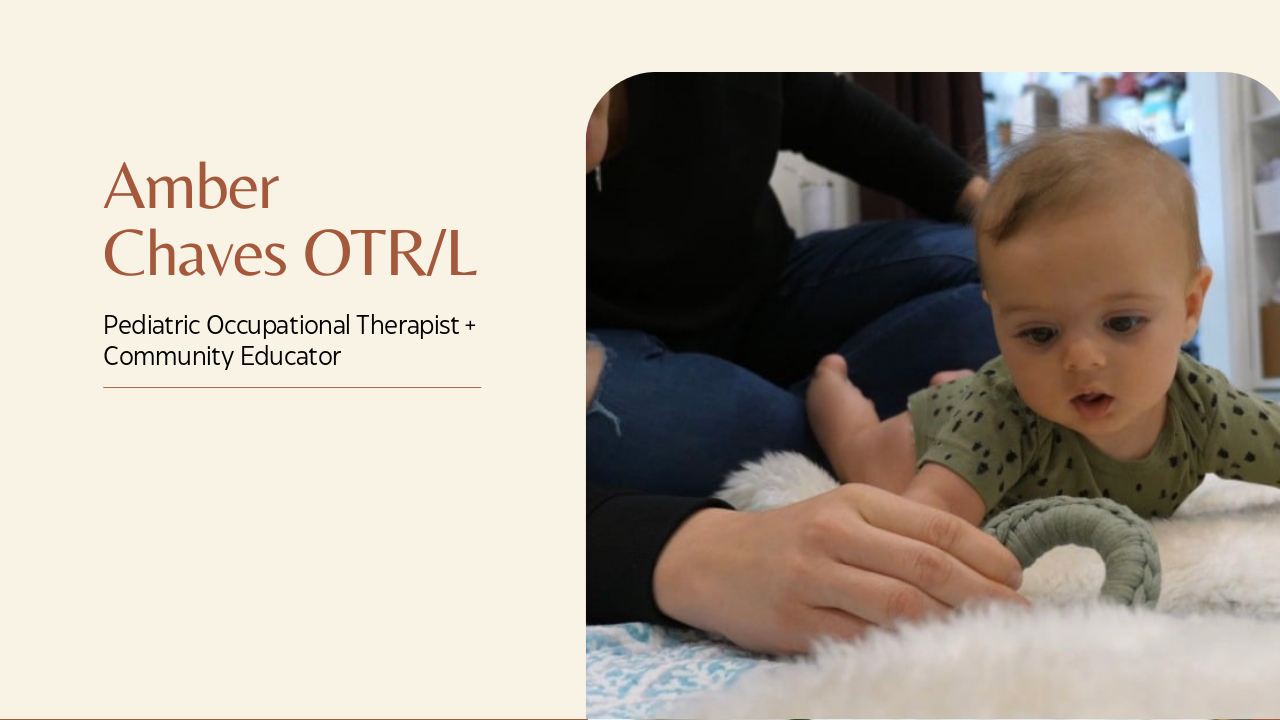

--- FILE ---
content_type: text/html
request_url: https://organicallyot.com/
body_size: 17871
content:
<!DOCTYPE html><html dir="ltr" lang="en" class="theme light classic"><head><base href="/"><meta charset="utf-8"><title>Amber Chaves OTR/L Pediatric Occupational Therapist</title><meta name="app-name" content="export_website"/><meta name="viewport" content="width=device-width, initial-scale=1"><link href="_assets/a0684b0780c739e9.vendor.ltr.css" rel="stylesheet" integrity="sha512-JwMCpiHdk95MoUTatfaZJwstzeDnWfvWMJiwnSxZfPmgeCe4yvQDQ+ONMQjIy/Ht72r0TmlE+gvZnYRnpdLdVg==" crossorigin="anonymous"><link href="_assets/34bc6cef1bd76c09.ltr.css" rel="stylesheet" integrity="sha512-W4T7+DfyKeRBebNgEwsveeX0EeC+1QCDSPDo1heAxbQEdtS8NBNs/pJfCMOHZUOa8tHiv0WOBNRlp9i0kzICGg==" crossorigin="anonymous"><link href="_assets/static_font_4.ltr.css" rel="stylesheet"><link href="_assets/42d3dee671eb92fc.strings.js" rel="preload" as="script" crossorigin="anonymous" integrity="sha512-auoJ/ULrXYyBRwUzprk51AZPFaK36sQpNnpB6cgPlR45yDdnFCzrDo9UjnKzjMGXcCl722MpRTNNtOX0MCS2Pg==" nonce="4ba215e0-67b5-41b6-8256-e961588ae06e"><link href="_assets/68bd84d3788959a7.en.js" rel="preload" as="script" crossorigin="anonymous" integrity="sha512-t/oMzF51cP5F5T5qRMV2E6P3ubm6eUDjWQCefoj/A12Sqw8vag6Zu6yRkxzFSaa7ejCNP1Y6jGLeAnt3UMVBng==" nonce="4ba215e0-67b5-41b6-8256-e961588ae06e"><link href="_assets/f401c459314db946.runtime.js" rel="preload" as="script" crossorigin="anonymous" integrity="sha512-iFZ8GynG8wbIY6zRGNXNCzZFVHrk6/1gL8Jxvk0Jy2Deurs7Grgerc+3PAD6/78NXe3Rq4tHHjzcR+hedon2xQ==" nonce="4ba215e0-67b5-41b6-8256-e961588ae06e"><link href="_assets/4d8182291feda803.vendor.js" rel="preload" as="script" crossorigin="anonymous" integrity="sha512-Lq0BIiLLXldjnNZkIFQYWFATgGoBeYZakAequDz3BJ3DZikCt/3Ntt94Y3FxyZG/BYEpSQUPI7Ce636qO+KR2g==" nonce="4ba215e0-67b5-41b6-8256-e961588ae06e"><link href="_assets/96fab93afc4fbd5f.vendor.js" rel="preload" as="script" crossorigin="anonymous" integrity="sha512-575kRQ6OtNo+KqK31eM79gVxnsOOWYPfJqO2FgsWpo1OUfCCzo/u4IbkPe+6o4vJCAP44hl9zRt5LefGaGWEJg==" nonce="4ba215e0-67b5-41b6-8256-e961588ae06e"><link href="_assets/10368194494dd4f4.js" rel="preload" as="script" crossorigin="anonymous" integrity="sha512-zLZE7VdHzEh8EDTSVGWaMV0j7q5VMrzLNTqwhy0Nx4q6cOgadGYOUkAC1RmBJlqJI6bek3Mdl4YGowjSs2I6Zw==" nonce="4ba215e0-67b5-41b6-8256-e961588ae06e"><meta name="referrer" content="strict-origin-when-cross-origin"><meta property="og:title" content="Amber Chaves OTR/L Pediatric Occupational Therapist"><meta property="og:type" content="website"><meta name="description" content="Pediatric occupational therapist and community educator in the Capital Region of NY. Babywearing educator, tummy time play, infant massage instructor."><meta property="og:description" content="Pediatric occupational therapist and community educator in the Capital Region of NY. Babywearing educator, tummy time play, infant massage instructor."><meta name="twitter:description" content="Pediatric occupational therapist and community educator in the Capital Region of NY. Babywearing educator, tummy time play, infant massage instructor."><link rel="shortcut icon" href="_assets/images/54d931978da0b5d386f4a8cf404f6c25.png"><link rel="icon" href="_assets/images/15e0227932bac02daeab64b2772193ab.png" sizes="192x192"><link rel="apple-touch-icon" href="_assets/images/aecbd598afb714113dd0afc44a15cb40.png" sizes="180x180"><script nonce="4ba215e0-67b5-41b6-8256-e961588ae06e">window['__canva_website_bootstrap__'] = JSON.parse('{"A":"DAFahjJ-OFU","B":"eyJhbGciOiJkaXIiLCJlbmMiOiJBMjU2R0NNIiwia2lkIjoia2lkLTE3NDAwODM2MjAyNzEifQ..r_-6eDkmygsPS3S9.gWpnBMCwQSCkJFoSEFyVItdwUvD8bSuW0OSEXZY0Am88j5CVcFZszW3oSe6ua8ljQtzZF7eoWQ._EnxfR6HuyOWAtKxroMa_g"}');</script><script nonce="4ba215e0-67b5-41b6-8256-e961588ae06e">
      document.addEventListener('contextmenu', (e) => {
        const isMedia = ['img', 'image', 'video', 'svg', 'picture'].some(
          tagName => tagName.localeCompare(e.target.tagName, undefined, { sensitivity: 'base' }) === 0,
        );
        isMedia && e.preventDefault();
      });
    </script></head><body><script nonce="4ba215e0-67b5-41b6-8256-e961588ae06e">document.documentElement.classList.replace('adaptive', window.matchMedia('(prefers-color-scheme: dark)').matches ? 'dark' : 'light');</script><div id="root"></div><script nonce="4ba215e0-67b5-41b6-8256-e961588ae06e">(function() {window['__canva_public_path__'] = '_assets\/'; window['bootstrap'] = JSON.parse('{"base":{"A?":"B","L":false,"N":false,"E":"d0d1a5fea5da0a8d7eb8fca5542cbcd2c480cac3","K":1738077143,"F":{"A?":"B"},"G":"CLIENT_FULL","I":"A","O":{"A?":"B"},"M":"/_online","U":[],"V":[],"a":{"K":"export_website","H":{}},"d":{"A":"wss://www.canva.com/_stream","B":{"F":"export_website"}},"b":{"A?":"H","C":{"a":"WEB"},"D":{"a":"WEB","c":"en"},"E":{},"P":[],"Q":[],"R":false,"S":false}},"page":{"A":{"B":{"A?":"A","A":"TAEXfxtKgiU","B":1},"C":{"A":1366.0,"B":768.0,"C":"D"},"Q":[],"R":[],"P":"en","D":"Amber Chaves OTR/L Pediatric Occupational Therapist","E":"Pediatric occupational therapist and community educator in the Capital Region of NY. Babywearing educator, tummy time play, infant massage instructor.","F":["sleek and simple","blogger","personal website","clean","simple","minimalist","plain","basic","minimal","neat","orderly","blank","clear","","static","blogger","sleek and simple","clean","simple","minimalist","plain","basic","minimal","neat","orderly","blank","clear","website","landing page","simple site","webpage","website builder","website maker","website template","website design","blogger website","blogger portfolio","blogger","blog website","blogsite","light beige","beige","tan","brown","black","neutrals","sleek and simple","sleek","simple","basic","minimalist","clean","classic","woman","female","portrait","fashion","blogger","happy","outline","lines","icons",""],"G":{},"Y":{},"V":[],"W":[],"A":[{"A?":"i","a":"PBjxhYdF8Trm3ggf","R":false,"S":false,"U":false,"Q":{},"W":[],"X":[],"H":[],"L":{},"G":{"A":"EAFBGZVJzhw","B":1,"C":1},"D":{"C":"#f9f3e5","D":0.0,"F":false,"J":false,"E":"hero","G":false,"H":false},"r":[],"E":[{"A?":"J","A":76.80000000000001,"B":624.8711957937755,"D":755.4279033053233,"C":755.4279033053233,"E":0.0,"F":0.0,"Q":false,"S":false,"P":[],"5":{},"T":{},"W":{},"a":{"A":0.0,"B":0.0,"D":500.0,"C":500.0},"b":[{"A":"M450,500H50c-27.6,0-50-22.4-50-50V50C0,22.4,22.4,0,50,0h400c27.6,0,50,22.4,50,50v400C500,477.6,477.6,500,450,500z","B":{"A":true,"B":{"A":{"A":"MAFazvBuPnI","B":1},"B":{"A":-2.8421709430404007E-14,"B":-256.52528548123985,"D":1013.0505709624797,"C":500.00000000000006,"E":0.0},"E":0.0,"C":{}},"D":0.0,"F":false,"J":false,"E":"photo","G":false,"H":false},"D":0.0}],"d":[],"f":[],"g":[]},{"A?":"U","A":413.08656576054545,"B":110.24144144144145,"D":403.84760712708555,"C":1.0,"E":8.064646010874447E-15,"F":0.0,"Q":false,"S":false,"P":[],"5":{},"T":{},"W":{},"a":1,"b":{},"c":{},"d":"#a86446","e":[],"f":true,"g":[],"h":[]},{"A?":"K","A":153.27219886681542,"B":110.2414414414414,"D":423.53065525323507,"C":158.4,"E":0.0,"F":0.0,"Q":false,"S":false,"N":"heading1","P":[],"5":{},"T":{},"W":{},"a":{"A":[{"A?":"A","A":"Amber\\nChaves OTR/L\\n"}],"B":[{"A?":"A","A":{"leading":{"B":"1000.0"},"color":{"B":"#a5593c"},"tracking":{"B":"-20.0"},"font-weight":{"B":"bold"},"font-size":{"B":"72.0"},"font-family":{"B":"YADK3w_fTc4,0"}}},{"A?":"B","A":18},{"A?":"A","A":{"style":{"B":"body"},"list-marker":{"B":"none"},"decoration":{"B":"none"},"list-level":{"B":"0.0"},"text-transform":{"B":"none"},"link":{"B":""},"font-style":{"B":"normal"},"kerning":{"B":"0.0"},"head-indent":{"B":"0.0"},"direction":{"B":"ltr"}}},{"A?":"B","A":1},{"A?":"A","A":{"head-indent":{},"link":{},"font-size":{},"direction":{},"font-family":{},"color":{},"leading":{},"list-marker":{},"kerning":{},"text-transform":{},"decoration":{},"style":{},"font-style":{},"list-level":{},"font-weight":{},"tracking":{}}}]},"b":{"A":[]},"d":"B","l":false,"g":false,"h":"A"},{"A?":"K","A":332.49146177566223,"B":110.2414414414414,"D":423.53065525323507,"C":66.0,"E":0.0,"F":0.0,"Q":false,"S":false,"N":"heading3","P":[],"5":{},"T":{},"W":{},"a":{"A":[{"A?":"A","A":"Pediatric Occupational Therapist + Community Educator \\n"}],"B":[{"A?":"A","A":{"leading":{"B":"1200.0"},"font-size":{"B":"28.0003"},"tracking":{"B":"-20.0"},"font-family":{"B":"YAEp7LGZQcs,0"}}},{"A?":"B","A":53},{"A?":"A","A":{"leading":{},"font-size":{"B":"6.66681"},"tracking":{},"font-family":{}}},{"A?":"B","A":1},{"A?":"A","A":{"head-indent":{"B":"0.0"},"link":{"B":""},"font-size":{"B":"28.0003"},"direction":{"B":"ltr"},"font-family":{"B":"YAEp7LGZQcs,0"},"spacing":{"B":"0.0"},"leading":{"B":"1200.0"},"list-marker":{"B":"none"},"kerning":{"B":"0.0"},"text-transform":{"B":"none"},"decoration":{"B":"none"},"style":{"B":"body"},"font-style":{"B":"normal"},"list-level":{"B":"0.0"},"font-weight":{"B":"normal"},"tracking":{"B":"-20.0"}}},{"A?":"B","A":1},{"A?":"A","A":{"head-indent":{},"link":{},"font-size":{},"direction":{},"font-family":{},"spacing":{},"leading":{},"list-marker":{},"kerning":{},"text-transform":{},"decoration":{},"style":{},"font-style":{},"list-level":{},"font-weight":{},"tracking":{}}}]},"b":{"A":[]},"d":"A","l":false,"g":false,"h":"A"}],"I":[]},{"A?":"i","a":"PBks9hTcDQyhv8GT","R":false,"S":false,"U":false,"Q":{},"W":[],"X":[],"H":[],"L":{},"G":{"A":"EAFBGZVJzhw","B":1,"C":2},"D":{"C":"#a5593c","D":0.0,"F":false,"J":false,"G":false,"H":false},"r":[],"E":[{"A?":"K","A":243.04868864864875,"B":76.79999999999998,"D":469.0110757454656,"C":414.0,"E":0.0,"F":0.0,"Q":false,"S":false,"N":"paragraph1","P":[],"5":{},"T":{},"W":{},"a":{"A":[{"A?":"A","A":"As a pediatric occupational therapist I take a holistic approach to therapeutic intervention.\\n\\nFor children who are facing an obstacle in development or are unable to access what they need, I take into account the gestational period, their birth, the crucial first years of development, and the current functional level of the child in order to design an intervention plan that is both child-centered and addresses the underlying factors that impact their ability to play, learn, and grow. \\n\\n\\n\\n"}],"B":[{"A?":"A","A":{"font-family":{"B":"YAEp7LGZQcs,0"},"color":{"B":"#f9f3e5"},"list-level":{"B":"1.0"},"leading":{"B":"1500.0"},"font-size":{"B":"20.0"}}},{"A?":"B","A":93},{"A?":"A","A":{"list-level":{}}},{"A?":"B","A":2},{"A?":"A","A":{"font-family":{},"font-size":{"B":"12.0001"},"leading":{}}},{"A?":"B","A":395},{"A?":"A","A":{"font-family":{"B":"YAEp7LGZQcs,0"},"font-size":{"B":"20.0"},"leading":{"B":"1500.0"}}},{"A?":"B","A":3},{"A?":"A","A":{"spacing":{"B":"0.0"},"text-align":{"B":"start"},"font-style":{"B":"normal"},"head-indent":{"B":"0.0"},"kerning":{"B":"0.0"},"list-marker":{"B":"none"},"text-transform":{"B":"none"},"list-level":{"B":"1.0"},"direction":{"B":"ltr"},"decoration":{"B":"none"},"link":{"B":""},"tracking":{"B":"0.0"},"style":{"B":"body"},"font-weight":{"B":"normal"}}},{"A?":"B","A":1},{"A?":"A","A":{"kerning":{},"head-indent":{},"spacing":{},"color":{},"text-transform":{},"decoration":{},"font-weight":{},"direction":{},"list-level":{},"leading":{},"tracking":{},"text-align":{},"font-family":{},"font-size":{},"font-style":{},"style":{},"link":{},"list-marker":{}}}]},"b":{"A":[]},"d":"A","l":false,"g":false,"h":"A"},{"A?":"K","A":149.8486486486488,"B":76.79999999999998,"D":469.0110757454656,"C":67.20004,"E":0.0,"F":0.0,"Q":false,"S":false,"N":"heading2","P":[],"5":{},"T":{},"W":{},"a":{"A":[{"A?":"A","A":"About Me \\n"}],"B":[{"A?":"A","A":{"leading":{"B":"1000.0"},"color":{"B":"#f9f3e5"},"tracking":{"B":"-20.0"},"font-weight":{"B":"bold"},"font-size":{"B":"56.0002"},"font-family":{"B":"YADK3w_fTc4,0"}}},{"A?":"B","A":9},{"A?":"A","A":{"font-style":{"B":"normal"},"direction":{"B":"ltr"},"list-marker":{"B":"none"},"kerning":{"B":"0.0"},"text-transform":{"B":"none"},"head-indent":{"B":"0.0"},"link":{"B":""},"spacing":{"B":"0.0"},"style":{"B":"body"},"list-level":{"B":"0.0"},"text-align":{"B":"start"},"decoration":{"B":"none"}}},{"A?":"B","A":1},{"A?":"A","A":{"kerning":{},"head-indent":{},"spacing":{},"color":{},"text-transform":{},"decoration":{},"font-weight":{},"direction":{},"list-level":{},"leading":{},"tracking":{},"text-align":{},"font-family":{},"font-size":{},"font-style":{},"style":{},"link":{},"list-marker":{}}}]},"b":{"A":[]},"d":"B","l":false,"g":false,"h":"A"},{"A?":"K","A":76.8,"B":76.80000000000001,"D":487.8571428571429,"C":18.8,"E":0.0,"F":0.0,"Q":false,"S":false,"N":"heading6","P":[],"5":{},"T":{},"W":{},"a":{"A":[{"A?":"A","A":"Who i am\\n"}],"B":[{"A?":"A","A":{"list-level":{"B":"1.0"},"color":{"B":"#f9f3e5"},"text-transform":{"B":"uppercase"},"tracking":{"B":"161.0"},"font-weight":{"B":"bold"},"font-family":{"B":"YAFdJpYuLss,0"}}},{"A?":"B","A":8},{"A?":"A","A":{"style":{"B":"body"},"link":{"B":""},"direction":{"B":"ltr"},"kerning":{"B":"0.0"},"decoration":{"B":"none"},"font-style":{"B":"normal"}}},{"A?":"B","A":1},{"A?":"A","A":{"font-family":{},"font-style":{},"direction":{},"color":{},"kerning":{},"text-transform":{},"font-weight":{},"style":{},"link":{},"list-level":{},"tracking":{},"decoration":{}}}]},"b":{"A":[]},"d":"A","l":false,"g":true,"h":"A"},{"A?":"J","A":-59.541387918002386,"B":626.3863593809239,"D":710.552379357815,"C":710.552379357815,"E":0.0,"F":0.0,"Q":false,"S":false,"P":[],"5":{},"T":{},"W":{},"a":{"A":0.0,"B":0.0,"D":500.0,"C":500.0},"b":[{"A":"M450,500H50c-27.6,0-50-22.4-50-50V50C0,22.4,22.4,0,50,0h400c27.6,0,50,22.4,50,50v400C500,477.6,477.6,500,450,500z","B":{"A":true,"B":{"A":{"A":"MAFakrbPCHY","B":1},"B":{"A":-34.80257493454701,"B":0.0,"D":500.0,"C":666.6666666666667,"E":0.0},"E":0.0,"C":{}},"D":0.0,"F":false,"J":false,"E":"photo","G":false,"H":false},"D":0.0}],"d":[],"f":[],"g":[]},{"A?":"U","A":122.8486486486488,"B":76.80000000000001,"D":404.7492462166109,"C":1.0,"E":-2.011670203380467E-15,"F":0.0,"Q":false,"S":false,"P":[],"5":{},"T":{},"W":{},"a":1,"b":{},"c":{},"d":"#f9f3e5","e":[],"f":true,"g":[],"h":[]}],"I":[]},{"A?":"i","a":"PB5Gx28k3zWkDP2d","R":false,"S":false,"U":false,"Q":{},"W":[],"X":[],"H":[],"L":{},"G":{"A":"EAFBGZVJzhw","B":1,"C":6},"D":{"C":"#767a65","D":0.0,"F":false,"J":false,"G":false,"H":false},"r":[],"E":[{"A?":"J","A":240.95313546360305,"B":121.11488936613802,"D":543.9693913922051,"C":450.246864536397,"E":0.0,"F":0.0,"Q":false,"S":false,"P":[],"5":{},"T":{},"W":{},"a":{"A":0.0,"B":0.0,"D":150.7,"C":150.7},"b":[{"A":"M140.9 150.7H9.8c-5.4 0-9.8-4.4-9.8-9.8V9.8C0 4.4 4.4 0 9.8 0h131.1c5.4 0 9.8 4.4 9.8 9.8v131.1c0 5.4-4.4 9.8-9.8 9.8z","B":{"C":"#f9f3e5","D":0.0,"F":false,"J":false,"G":false,"H":false},"D":0.0}],"d":[],"c":{"A":{"A":26.0,"B":26.0,"D":98.7,"C":98.7},"B":152.99557512568208,"C":117.67611855503452,"D":"A","E":"A"},"f":[],"g":[]},{"A?":"J","A":240.95313546360305,"B":700.9157192416568,"D":543.9693913922051,"C":450.246864536397,"E":0.0,"F":0.0,"Q":false,"S":false,"P":[],"5":{},"T":{},"W":{},"a":{"A":0.0,"B":0.0,"D":150.7,"C":150.7},"b":[{"A":"M140.9 150.7H9.8c-5.4 0-9.8-4.4-9.8-9.8V9.8C0 4.4 4.4 0 9.8 0h131.1c5.4 0 9.8 4.4 9.8 9.8v131.1c0 5.4-4.4 9.8-9.8 9.8z","B":{"C":"#f9f3e5","D":0.0,"F":false,"J":false,"G":false,"H":false},"D":0.0}],"d":[],"c":{"A":{"A":26.0,"B":26.0,"D":98.7,"C":98.7},"B":152.99557512568208,"C":117.67611855503452,"D":"A","E":"A"},"f":[],"g":[]},{"A?":"K","A":279.4586341865361,"B":165.37229271856813,"D":358.7645404250359,"C":82.73334,"E":0.0,"F":0.0,"Q":false,"S":false,"N":"heading4","P":[],"5":{},"T":{},"W":{},"a":{"A":[{"A?":"A","A":"Level 1: Tummy Time \\n4 Week Series - $149\\n\\n"}],"B":[{"A?":"A","A":{"list-level":{"B":"1.0"},"color":{"B":"#767a65"},"text-transform":{"B":"uppercase"},"font-weight":{"B":"bold"},"font-size":{"B":"21.3333"},"font-family":{"B":"YAEp7LGZQcs,0"}}},{"A?":"B","A":20},{"A?":"A","A":{"list-level":{}}},{"A?":"B","A":1},{"A?":"A","A":{"list-level":{"B":"1.0"}}},{"A?":"B","A":20},{"A?":"A","A":{"list-level":{},"font-weight":{}}},{"A?":"B","A":1},{"A?":"A","A":{"spacing":{"B":"0.0"},"text-align":{"B":"start"},"font-style":{"B":"normal"},"head-indent":{"B":"0.0"},"kerning":{"B":"0.0"},"list-marker":{"B":"none"},"list-level":{"B":"1.0"},"leading":{"B":"1400.0"},"direction":{"B":"ltr"},"decoration":{"B":"none"},"link":{"B":""},"tracking":{"B":"0.0"},"style":{"B":"body"},"font-weight":{"B":"bold"}}},{"A?":"B","A":1},{"A?":"A","A":{"kerning":{},"head-indent":{},"spacing":{},"color":{},"text-transform":{},"decoration":{},"font-weight":{},"direction":{},"list-level":{},"leading":{},"tracking":{},"text-align":{},"font-family":{},"font-size":{},"font-style":{},"style":{},"link":{},"list-marker":{}}}]},"b":{"A":[]},"d":"A","l":false,"g":false,"h":"A"},{"A?":"K","A":88.95313546360305,"B":121.1148893661379,"D":753.2864140808421,"C":67.0,"E":0.0,"F":0.0,"Q":false,"S":false,"N":"heading2","P":[],"5":{},"T":{},"W":{},"a":{"A":[{"A?":"A","A":"Community Classes\\n"}],"B":[{"A?":"A","A":{"leading":{"B":"1200.0"},"color":{"B":"#f9f3e5"},"tracking":{"B":"-20.0"},"font-weight":{"B":"bold"},"font-size":{"B":"56.0002"},"font-family":{"B":"YADK3w_fTc4,0"}}},{"A?":"B","A":17},{"A?":"A","A":{"decoration":{"B":"none"},"list-level":{"B":"0.0"},"font-style":{"B":"normal"},"list-marker":{"B":"none"},"link":{"B":""},"style":{"B":"body"},"head-indent":{"B":"0.0"},"kerning":{"B":"0.0"},"spacing":{"B":"0.0"},"direction":{"B":"ltr"},"text-transform":{"B":"none"}}},{"A?":"B","A":1},{"A?":"A","A":{"color":{},"font-weight":{},"font-style":{},"text-transform":{},"font-family":{},"list-level":{},"font-size":{},"decoration":{},"style":{},"head-indent":{},"leading":{},"tracking":{},"link":{},"direction":{},"kerning":{},"list-marker":{},"spacing":{}}}]},"b":{"A":[]},"d":"A","l":false,"g":false,"h":"A"},{"A?":"K","A":374.1919741865361,"B":165.37229271856813,"D":462.7484329084541,"C":219.2,"E":0.0,"F":0.0,"Q":false,"S":false,"P":[],"5":{},"T":{},"W":{},"a":{"A":[{"A?":"A","A":"Explore aspects of parent/caregiver bonding, vestibular system development, visual and auditory stimulation through gentle play and song, developmental patterns and variations on tummy time that promote an integrated foundation for your child\'s brain function. Includes play ideas for baby and tummy time checklist. Please bring a blanket for your baby. \\n\\nWhen: Spring 2025 session TBA\\nWhere: Virtual/TBA \\n\\nREGISTER FOR THIS CLASS\\n"}],"B":[{"A?":"A","A":{"leading":{"B":"1250.0"},"font-family":{"B":"YAEdAtMc-r0,0"}}},{"A?":"B","A":260},{"A?":"A","A":{"font-style":{"B":"normal"},"font-weight":{"B":"normal"},"spacing":{"B":"0.0"},"tracking":{"B":"0.0"},"text-transform":{"B":"none"}}},{"A?":"B","A":147},{"A?":"A","A":{"font-family":{"B":"YAEdAiuPYOI,0"},"decoration":{"B":"underline"},"link":{"B":"https://www.paypal.com/cgi-bin/webscr?cmd=_s-xclick&hosted_button_id=ZLHKJLJ5FEFCJ"}}},{"A?":"B","A":24},{"A?":"A","A":{"decoration":{},"font-weight":{},"link":{},"text-transform":{},"font-style":{},"font-family":{},"spacing":{},"tracking":{},"leading":{}}}]},"b":{"A":[63,60,56,58,63,55,1,30,20,1,24]},"d":"A","l":false,"g":false,"h":"A"},{"A?":"K","A":279.4586341865361,"B":743.561492053398,"D":402.6039995933584,"C":82.73334,"E":0.0,"F":0.0,"Q":false,"S":false,"N":"heading4","P":[],"5":{},"T":{},"W":{},"a":{"A":[{"A?":"A","A":"level 2: Developmental movement \\n4 week series - $159\\n\\n"}],"B":[{"A?":"A","A":{"list-level":{"B":"1.0"},"color":{"B":"#767a65"},"text-transform":{"B":"uppercase"},"font-weight":{"B":"bold"},"font-size":{"B":"21.3333"},"font-family":{"B":"YAEp7LGZQcs,0"}}},{"A?":"B","A":32},{"A?":"A","A":{"list-level":{}}},{"A?":"B","A":1},{"A?":"A","A":{"list-level":{"B":"1.0"}}},{"A?":"B","A":20},{"A?":"A","A":{"list-level":{},"font-weight":{}}},{"A?":"B","A":1},{"A?":"A","A":{"spacing":{"B":"0.0"},"text-align":{"B":"start"},"font-style":{"B":"normal"},"head-indent":{"B":"0.0"},"kerning":{"B":"0.0"},"list-marker":{"B":"none"},"list-level":{"B":"1.0"},"leading":{"B":"1400.0"},"direction":{"B":"ltr"},"decoration":{"B":"none"},"link":{"B":""},"tracking":{"B":"0.0"},"style":{"B":"body"},"font-weight":{"B":"bold"}}},{"A?":"B","A":1},{"A?":"A","A":{"kerning":{},"head-indent":{},"spacing":{},"color":{},"text-transform":{},"decoration":{},"font-weight":{},"direction":{},"list-level":{},"leading":{},"tracking":{},"text-align":{},"font-family":{},"font-size":{},"font-style":{},"style":{},"link":{},"list-marker":{}}}]},"b":{"A":[]},"d":"A","l":false,"g":false,"h":"A"},{"A?":"K","A":374.1919741865361,"B":741.5261984835323,"D":462.7484329084541,"C":199.2,"E":0.0,"F":0.0,"Q":false,"S":false,"P":[],"5":{},"T":{},"W":{},"a":{"A":[{"A?":"A","A":"This class builds upon the work we did in tummy time. We’ll be working on using various techniques and positions to assist your baby into independent rolling and coming to a sit. Creepers are welcome to attend this class to move toward balancing on all fours and ready themselves for crawling.\\n\\nWhen: Spring 2025 session TBA \\nWhere: Virtual/TBA \\n\\nREGISTER FOR THIS CLASS\\n"}],"B":[{"A?":"A","A":{"leading":{"B":"1250.0"},"font-family":{"B":"YAEdAtMc-r0,0"}}},{"A?":"B","A":293},{"A?":"A","A":{"font-style":{"B":"normal"},"font-weight":{"B":"normal"},"spacing":{"B":"0.0"},"tracking":{"B":"0.0"},"text-transform":{"B":"none"}}},{"A?":"B","A":54},{"A?":"A","A":{"font-family":{"B":"YAEdAiuPYOI,0"},"decoration":{"B":"underline"},"link":{"B":"https://www.paypal.com/cgi-bin/webscr?cmd=_s-xclick&hosted_button_id=GAKMWRMJ4XSPE"}}},{"A?":"B","A":24},{"A?":"A","A":{"decoration":{},"font-weight":{},"link":{},"text-transform":{},"font-style":{},"font-family":{},"spacing":{},"tracking":{},"leading":{}}}]},"b":{"A":[63,60,56,57,58,1,31,20,1,24]},"d":"A","l":false,"g":false,"h":"A"}],"I":[]},{"A?":"i","a":"PBws2dg10WjrwpN5","R":false,"S":false,"U":false,"Q":{},"W":[],"X":[],"H":[],"L":{},"G":{"A":"EAFBGZVJzhw","B":1,"C":6},"D":{"C":"#767a65","D":0.0,"F":false,"J":false,"G":false,"H":false},"r":[],"E":[{"A?":"J","A":240.95313546360305,"B":121.11488936613802,"D":543.9693913922051,"C":450.246864536397,"E":0.0,"F":0.0,"Q":false,"S":false,"P":[],"5":{},"T":{},"W":{},"a":{"A":0.0,"B":0.0,"D":150.7,"C":150.7},"b":[{"A":"M140.9 150.7H9.8c-5.4 0-9.8-4.4-9.8-9.8V9.8C0 4.4 4.4 0 9.8 0h131.1c5.4 0 9.8 4.4 9.8 9.8v131.1c0 5.4-4.4 9.8-9.8 9.8z","B":{"C":"#f9f3e5","D":0.0,"F":false,"J":false,"G":false,"H":false},"D":0.0}],"d":[],"c":{"A":{"A":26.0,"B":26.0,"D":98.7,"C":98.7},"B":152.99557512568208,"C":117.67611855503452,"D":"A","E":"A"},"f":[],"g":[]},{"A?":"J","A":240.95313546360305,"B":700.9157192416568,"D":543.9693913922051,"C":450.246864536397,"E":0.0,"F":0.0,"Q":false,"S":false,"P":[],"5":{},"T":{},"W":{},"a":{"A":0.0,"B":0.0,"D":150.7,"C":150.7},"b":[{"A":"M140.9 150.7H9.8c-5.4 0-9.8-4.4-9.8-9.8V9.8C0 4.4 4.4 0 9.8 0h131.1c5.4 0 9.8 4.4 9.8 9.8v131.1c0 5.4-4.4 9.8-9.8 9.8z","B":{"C":"#f9f3e5","D":0.0,"F":false,"J":false,"G":false,"H":false},"D":0.0}],"d":[],"c":{"A":{"A":26.0,"B":26.0,"D":98.7,"C":98.7},"B":152.99557512568208,"C":117.67611855503452,"D":"A","E":"A"},"f":[],"g":[]},{"A?":"K","A":279.4586341865361,"B":165.37229271856813,"D":358.7645404250359,"C":82.73334,"E":0.0,"F":0.0,"Q":false,"S":false,"N":"heading4","P":[],"5":{},"T":{},"W":{},"a":{"A":[{"A?":"A","A":"guide to cloth diapering\\nonline course - $29\\n\\n"}],"B":[{"A?":"A","A":{"list-level":{"B":"1.0"},"color":{"B":"#767a65"},"text-transform":{"B":"uppercase"},"font-weight":{"B":"bold"},"font-size":{"B":"21.3333"},"font-family":{"B":"YAEp7LGZQcs,0"}}},{"A?":"B","A":24},{"A?":"A","A":{"list-level":{}}},{"A?":"B","A":14},{"A?":"A","A":{"list-level":{"B":"1.0"}}},{"A?":"B","A":6},{"A?":"A","A":{"list-level":{},"font-weight":{}}},{"A?":"B","A":1},{"A?":"A","A":{"spacing":{"B":"0.0"},"text-align":{"B":"start"},"font-style":{"B":"normal"},"head-indent":{"B":"0.0"},"kerning":{"B":"0.0"},"list-marker":{"B":"none"},"list-level":{"B":"1.0"},"leading":{"B":"1400.0"},"direction":{"B":"ltr"},"decoration":{"B":"none"},"link":{"B":""},"tracking":{"B":"0.0"},"style":{"B":"body"},"font-weight":{"B":"bold"}}},{"A?":"B","A":1},{"A?":"A","A":{"kerning":{},"head-indent":{},"spacing":{},"color":{},"text-transform":{},"decoration":{},"font-weight":{},"direction":{},"list-level":{},"leading":{},"tracking":{},"text-align":{},"font-family":{},"font-size":{},"font-style":{},"style":{},"link":{},"list-marker":{}}}]},"b":{"A":[]},"d":"A","l":false,"g":false,"h":"A"},{"A?":"K","A":88.95313546360305,"B":121.1148893661379,"D":753.2864140808421,"C":67.0,"E":0.0,"F":0.0,"Q":false,"S":false,"N":"heading2","P":[],"5":{},"T":{},"W":{},"a":{"A":[{"A?":"A","A":"Online Classes\\n"}],"B":[{"A?":"A","A":{"leading":{"B":"1200.0"},"color":{"B":"#f9f3e5"},"tracking":{"B":"-20.0"},"font-weight":{"B":"bold"},"font-size":{"B":"56.0002"},"font-family":{"B":"YADK3w_fTc4,0"}}},{"A?":"B","A":14},{"A?":"A","A":{"decoration":{"B":"none"},"list-level":{"B":"0.0"},"font-style":{"B":"normal"},"list-marker":{"B":"none"},"link":{"B":""},"style":{"B":"body"},"head-indent":{"B":"0.0"},"kerning":{"B":"0.0"},"spacing":{"B":"0.0"},"direction":{"B":"ltr"},"text-transform":{"B":"none"}}},{"A?":"B","A":1},{"A?":"A","A":{"color":{},"font-weight":{},"font-style":{},"text-transform":{},"font-family":{},"list-level":{},"font-size":{},"decoration":{},"style":{},"head-indent":{},"leading":{},"tracking":{},"link":{},"direction":{},"kerning":{},"list-marker":{},"spacing":{}}}]},"b":{"A":[]},"d":"A","l":false,"g":false,"h":"A"},{"A?":"K","A":352.2723106877129,"B":165.37229271856813,"D":462.7484329084541,"C":179.2,"E":0.0,"F":0.0,"Q":false,"S":false,"P":[],"5":{},"T":{},"W":{},"a":{"A":[{"A?":"A","A":"A concise virtual course to simplify cloth diapering from the newborn stage through potty training and give you the confidence you need to cloth diaper your child. \\n\\nThis course includes instructional videos and answers frequently asked questions. \\n \\n\\nTAKE THIS CLASS ONLINE NOW\\n"}],"B":[{"A?":"A","A":{"font-family":{"B":"YAEdAtMc-r0,0"},"leading":{"B":"1250.0"}}},{"A?":"B","A":166},{"A?":"A","A":{"font-family":{},"leading":{}}},{"A?":"B","A":82},{"A?":"A","A":{"font-family":{"B":"YAEdAtMc-r0,0"},"leading":{"B":"1250.0"}}},{"A?":"B","A":1},{"A?":"A","A":{"text-transform":{"B":"none"},"tracking":{"B":"0.0"},"spacing":{"B":"0.0"},"font-weight":{"B":"normal"},"font-style":{"B":"normal"}}},{"A?":"B","A":3},{"A?":"A","A":{"decoration":{"B":"underline"},"link":{"B":"https://the-bundle-store-virtual-class-series.thinkific.com/courses/cloth-diapers"}}},{"A?":"B","A":26},{"A?":"A","A":{"font-family":{"B":"YAEdAiuPYOI,0"}}},{"A?":"B","A":1},{"A?":"A","A":{"leading":{},"tracking":{},"spacing":{},"font-family":{},"font-style":{},"text-transform":{},"link":{},"font-weight":{},"decoration":{}}}]},"b":{"A":[]},"d":"A","l":false,"g":false,"h":"A"},{"A?":"K","A":279.4586341865361,"B":743.561492053398,"D":358.7645404250359,"C":82.73334,"E":0.0,"F":0.0,"Q":false,"S":false,"N":"heading4","P":[],"5":{},"T":{},"W":{},"a":{"A":[{"A?":"A","A":"Babywearing + Baby Carriers\\nOnline Course - $29\\n\\n"}],"B":[{"A?":"A","A":{"list-level":{"B":"1.0"},"color":{"B":"#767a65"},"text-transform":{"B":"uppercase"},"font-weight":{"B":"bold"},"font-size":{"B":"21.3333"},"font-family":{"B":"YAEp7LGZQcs,0"}}},{"A?":"B","A":27},{"A?":"A","A":{"list-level":{},"font-weight":{}}},{"A?":"B","A":1},{"A?":"A","A":{"font-weight":{"B":"bold"},"font-size":{},"font-family":{},"text-transform":{}}},{"A?":"B","A":19},{"A?":"A","A":{"font-weight":{},"font-size":{"B":"21.3333"},"font-family":{"B":"YAEp7LGZQcs,0"},"text-transform":{"B":"uppercase"}}},{"A?":"B","A":1},{"A?":"A","A":{"spacing":{"B":"0.0"},"text-align":{"B":"start"},"font-style":{"B":"normal"},"head-indent":{"B":"0.0"},"kerning":{"B":"0.0"},"list-marker":{"B":"none"},"list-level":{"B":"1.0"},"leading":{"B":"1400.0"},"direction":{"B":"ltr"},"decoration":{"B":"none"},"link":{"B":""},"tracking":{"B":"0.0"},"style":{"B":"body"},"font-weight":{"B":"bold"}}},{"A?":"B","A":1},{"A?":"A","A":{"kerning":{},"head-indent":{},"spacing":{},"color":{},"text-transform":{},"decoration":{},"font-weight":{},"direction":{},"list-level":{},"leading":{},"tracking":{},"text-align":{},"font-family":{},"font-size":{},"font-style":{},"style":{},"link":{},"list-marker":{}}}]},"b":{"A":[]},"d":"A","l":false,"g":false,"h":"A"},{"A?":"K","A":352.2723106877129,"B":743.561492053398,"D":458.67784576872305,"C":219.2,"E":0.0,"F":0.0,"Q":false,"S":false,"P":[],"5":{},"T":{},"W":{},"a":{"A":[{"A?":"A","A":"A concise virtual course to better understand baby wearing and the options of baby carriers to use with your child from infancy through toddlerhood. We cover a brief history of baby wearing, what optimal baby wearing looks like, and how to decide which carrier style is a good fit for your growing family. \\n\\nThis course includes instructional videos for four types of optimal baby carriers and answers frequently asked questions. \\n\\nTAKE THIS CLASS ONLINE NOW\\n\\n"}],"B":[{"A?":"A","A":{"font-family":{"B":"YAEdAtMc-r0,0"},"leading":{"B":"1250.0"}}},{"A?":"B","A":305},{"A?":"A","A":{"font-family":{},"leading":{}}},{"A?":"B","A":1},{"A?":"A","A":{"font-family":{"B":"YAEdAtMc-r0,0"},"leading":{"B":"1250.0"}}},{"A?":"B","A":2},{"A?":"A","A":{"font-family":{},"leading":{}}},{"A?":"B","A":122},{"A?":"A","A":{"font-family":{"B":"YAEdAtMc-r0,0"},"leading":{"B":"1250.0"}}},{"A?":"B","A":2},{"A?":"A","A":{"leading":{},"decoration":{"B":"underline"},"link":{"B":"https://the-bundle-store-virtual-class-series.thinkific.com/courses/baby-carriers"},"font-family":{"B":"YAEdAiuPYOI,0"}}},{"A?":"B","A":26},{"A?":"A","A":{"leading":{"B":"1250.0"}}},{"A?":"B","A":1},{"A?":"A","A":{"spacing":{"B":"0.0"},"tracking":{"B":"0.0"},"text-transform":{"B":"none"},"font-weight":{"B":"normal"},"font-family":{"B":"YAEdAtMc-r0,0"},"font-style":{"B":"normal"}}},{"A?":"B","A":1},{"A?":"A","A":{"leading":{},"tracking":{},"spacing":{},"font-family":{},"font-style":{},"text-transform":{},"link":{},"font-weight":{},"decoration":{}}}]},"b":{"A":[]},"d":"A","l":false,"g":false,"h":"A"}],"I":[]},{"A?":"i","a":"PBVCwRG6T193Rf0B","R":false,"S":false,"U":false,"Q":{},"W":[],"X":[],"H":[],"L":{},"G":{"A":"EAFBGZVJzhw","B":1,"C":2},"D":{"C":"#f9f3e5","D":0.0,"F":false,"J":false,"G":false,"H":false},"r":[],"E":[{"A?":"K","A":484.20000000000005,"B":76.79999999999993,"D":469.0110757454656,"C":414.0,"E":0.0,"F":0.0,"Q":false,"S":false,"N":"paragraph1","P":[],"5":{},"T":{},"W":{},"a":{"A":[{"A?":"A","A":"As a pediatric occupational therapist I take a holistic approach to therapeutic intervention.\\n\\nFor children who are facing an obstacle in development or are unable to access what they need, I take into account the gestational period, their birth, the crucial first years of development, and the current functional level of the child in order to design an intervention plan that is both child-centered and addresses the underlying factors that impact their ability to play, learn, and grow. \\n\\n\\n\\n"}],"B":[{"A?":"A","A":{"font-family":{"B":"YAEp7LGZQcs,0"},"color":{"B":"#f9f3e5"},"list-level":{"B":"1.0"},"leading":{"B":"1500.0"},"font-size":{"B":"20.0"}}},{"A?":"B","A":93},{"A?":"A","A":{"list-level":{}}},{"A?":"B","A":2},{"A?":"A","A":{"font-family":{},"font-size":{"B":"12.0001"},"leading":{}}},{"A?":"B","A":395},{"A?":"A","A":{"font-family":{"B":"YAEp7LGZQcs,0"},"font-size":{"B":"20.0"},"leading":{"B":"1500.0"}}},{"A?":"B","A":3},{"A?":"A","A":{"spacing":{"B":"0.0"},"text-align":{"B":"start"},"font-style":{"B":"normal"},"head-indent":{"B":"0.0"},"kerning":{"B":"0.0"},"list-marker":{"B":"none"},"text-transform":{"B":"none"},"list-level":{"B":"1.0"},"direction":{"B":"ltr"},"decoration":{"B":"none"},"link":{"B":""},"tracking":{"B":"0.0"},"style":{"B":"body"},"font-weight":{"B":"normal"}}},{"A?":"B","A":1},{"A?":"A","A":{"kerning":{},"head-indent":{},"spacing":{},"color":{},"text-transform":{},"decoration":{},"font-weight":{},"direction":{},"list-level":{},"leading":{},"tracking":{},"text-align":{},"font-family":{},"font-size":{},"font-style":{},"style":{},"link":{},"list-marker":{}}}]},"b":{"A":[]},"d":"A","l":false,"g":false,"h":"A"},{"A?":"K","A":76.8,"B":76.80000000000001,"D":487.8571428571429,"C":18.8,"E":0.0,"F":0.0,"Q":false,"S":false,"N":"heading6","P":[],"5":{},"T":{},"W":{},"a":{"A":[{"A?":"A","A":"for perinatal Professionals\\n"}],"B":[{"A?":"A","A":{"list-level":{"B":"1.0"},"color":{"B":"#a5593c"},"text-transform":{"B":"uppercase"},"tracking":{"B":"161.0"},"font-weight":{"B":"bold"},"font-family":{"B":"YAFdJpYuLss,0"}}},{"A?":"B","A":27},{"A?":"A","A":{"style":{"B":"body"},"link":{"B":""},"direction":{"B":"ltr"},"kerning":{"B":"0.0"},"decoration":{"B":"none"},"font-style":{"B":"normal"}}},{"A?":"B","A":1},{"A?":"A","A":{"font-family":{},"font-style":{},"direction":{},"color":{},"text-transform":{},"kerning":{},"font-weight":{},"style":{},"link":{},"list-level":{},"tracking":{},"decoration":{}}}]},"b":{"A":[]},"d":"A","l":false,"g":false,"h":"A"},{"A?":"J","A":-59.541387918002386,"B":626.3863593809239,"D":710.552379357815,"C":710.552379357815,"E":0.0,"F":0.0,"Q":false,"S":false,"P":[],"5":{},"T":{},"W":{},"a":{"A":0.0,"B":0.0,"D":500.0,"C":500.0},"b":[{"A":"M450,500H50c-27.6,0-50-22.4-50-50V50C0,22.4,22.4,0,50,0h400c27.6,0,50,22.4,50,50v400C500,477.6,477.6,500,450,500z","B":{"A":true,"B":{"A":{"A":"MABdjIuBXMQ","B":1},"B":{"A":0.0,"B":0.0,"D":500.0,"C":500.0,"E":0.0},"E":0.0,"C":{}},"D":0.0,"F":false,"J":false,"E":"photo","G":false,"H":false},"D":0.0}],"d":[],"f":[],"g":[]},{"A?":"U","A":122.8486486486488,"B":76.80000000000001,"D":404.7492462166109,"C":1.0,"E":-2.011670203380467E-15,"F":0.0,"Q":false,"S":false,"P":[],"5":{},"T":{},"W":{},"a":1,"b":{},"c":{},"d":"#a86446","e":[],"f":true,"g":[],"h":[]},{"A?":"K","A":150.8486486486488,"B":79.80000000000001,"D":358.7645404250359,"C":111.73334,"E":0.0,"F":0.0,"Q":false,"S":false,"N":"heading4","P":[],"5":{},"T":{},"W":{},"a":{"A":[{"A?":"A","A":"babywearing training for perinatal professionals \\n5 hour class - $329\\n\\n"}],"B":[{"A?":"A","A":{"list-level":{"B":"1.0"},"color":{"B":"#767a65"},"text-transform":{"B":"uppercase"},"font-weight":{"B":"bold"},"font-size":{"B":"21.3333"},"font-family":{"B":"YAEp7LGZQcs,0"}}},{"A?":"B","A":49},{"A?":"A","A":{"list-level":{}}},{"A?":"B","A":1},{"A?":"A","A":{"list-level":{"B":"1.0"}}},{"A?":"B","A":19},{"A?":"A","A":{"list-level":{},"font-weight":{}}},{"A?":"B","A":1},{"A?":"A","A":{"spacing":{"B":"0.0"},"text-align":{"B":"start"},"font-style":{"B":"normal"},"head-indent":{"B":"0.0"},"kerning":{"B":"0.0"},"list-marker":{"B":"none"},"list-level":{"B":"1.0"},"leading":{"B":"1400.0"},"direction":{"B":"ltr"},"decoration":{"B":"none"},"link":{"B":""},"tracking":{"B":"0.0"},"style":{"B":"body"},"font-weight":{"B":"bold"}}},{"A?":"B","A":1},{"A?":"A","A":{"kerning":{},"head-indent":{},"spacing":{},"color":{},"text-transform":{},"decoration":{},"font-weight":{},"direction":{},"list-level":{},"leading":{},"tracking":{},"text-align":{},"font-family":{},"font-size":{},"font-style":{},"style":{},"link":{},"list-marker":{}}}]},"b":{"A":[]},"d":"A","l":false,"g":false,"h":"A"},{"A?":"K","A":248.79999999999978,"B":79.79999999999995,"D":484.8571428571429,"C":449.246665,"E":0.0,"F":0.0,"Q":false,"S":false,"P":[],"5":{},"T":{},"W":{},"a":{"A":[{"A?":"A","A":"Expand your professional knowledge in the area of babywearing as a perinatal professional to better support your client\'s pregnancy, birth, and postpartum journey as they bond, attach, and physiologically enter a dyadic relationship through skin to skin contact. In this 5 hour workshop you will receive hands on training by a pediatric occupational therapist and certified babywearing educator on the guidelines and safety of optimal babywearing, infant hip and spine development, breastfeeding and babywearing, postpartum recovery carrying, multiples and wearing, children with special needs and carriers, how to use all main categories of baby carriers, babywearing by seasons, and the history of babywearing. This class is ideal for doulas, midwives, lactation consultants/counselors, baby nurses, pediatric OTs/PTs/SLPs, and anyone looking to provide more parents with support around the aspect of babywearing and its benefits on attachment and development. \\n\\nWhen: Spring 2025 TBA\\nWhere: TBA \\n\\nADDITIONAL BONUSES \\nA digital pdf of baby games and 3 months of phone support with me as you guide your clients in the use of babywearing for postpartum recovery, breastfeeding, bonding, and infant development. \\n\\nREGISTER FOR THIS CLASS\\n"}],"B":[{"A?":"A","A":{"leading":{"B":"1250.0"},"font-size":{"B":"15.0667"},"font-family":{"B":"YAEdAtMc-r0,0"}}},{"A?":"B","A":1034},{"A?":"A","A":{"leading":{},"font-family":{}}},{"A?":"B","A":177},{"A?":"A","A":{"leading":{"B":"1250.0"},"spacing":{"B":"0.0"},"text-transform":{"B":"none"},"font-family":{"B":"YAEdAtMc-r0,0"},"font-weight":{"B":"normal"},"tracking":{"B":"0.0"},"font-style":{"B":"normal"}}},{"A?":"B","A":2},{"A?":"A","A":{"font-family":{"B":"YAEdAiuPYOI,0"},"decoration":{"B":"underline"},"link":{"B":"https://www.paypal.com/cgi-bin/webscr?cmd=_s-xclick&hosted_button_id=D78XQEBADVXFG"}}},{"A?":"B","A":24},{"A?":"A","A":{"font-style":{},"spacing":{},"link":{},"font-family":{},"text-transform":{},"font-size":{},"leading":{},"decoration":{},"font-weight":{},"tracking":{}}}]},"b":{"A":[67,73,65,73,59,65,67,64,65,71,68,65,67,66,29,1,22,12,1,20,66,67,59,1,24]},"d":"A","l":false,"g":false,"h":"A"}],"I":[]},{"A?":"i","a":"PBWDz1p89Vk5hT6l","R":false,"S":false,"U":false,"Q":{},"W":[],"X":[],"H":[],"L":{},"G":{"A":"EAFBGZVJzhw","B":1,"C":7},"D":{"C":"#f9f3e5","D":0.0,"F":false,"J":false,"G":false,"H":false},"r":[],"E":[{"A?":"K","A":76.8,"B":102.77488413416245,"D":585.4285714285713,"C":67.0,"E":0.0,"F":0.0,"Q":false,"S":false,"N":"heading3","P":[],"5":{},"T":{},"W":{},"a":{"A":[{"A?":"A","A":"Services\\n"}],"B":[{"A?":"A","A":{"leading":{"B":"1200.0"},"color":{"B":"#a5593c"},"tracking":{"B":"-20.0"},"font-weight":{"B":"bold"},"font-size":{"B":"55.9994"},"font-family":{"B":"YADK3w_fTc4,0"}}},{"A?":"B","A":8},{"A?":"A","A":{"decoration":{"B":"none"},"list-level":{"B":"0.0"},"font-style":{"B":"normal"},"list-marker":{"B":"none"},"link":{"B":""},"style":{"B":"body"},"head-indent":{"B":"0.0"},"kerning":{"B":"0.0"},"spacing":{"B":"0.0"},"direction":{"B":"ltr"},"text-transform":{"B":"none"}}},{"A?":"B","A":1},{"A?":"A","A":{"color":{},"font-weight":{},"font-style":{},"text-transform":{},"font-family":{},"list-level":{},"font-size":{},"decoration":{},"style":{},"head-indent":{},"leading":{},"tracking":{},"link":{},"direction":{},"kerning":{},"list-marker":{},"spacing":{}}}]},"b":{"A":[]},"d":"A","l":false,"g":false,"h":"A"},{"A?":"H","A":154.57081726079656,"B":102.77488413416245,"D":330.0086809308458,"C":564.021994629298,"E":0.0,"F":0.0,"Q":false,"S":false,"P":[],"5":{},"T":{},"W":{},"b":330.0086809308458,"a":564.021994629298,"y":{},"c":[{"A?":"K","A":234.1145913696015,"B":0.22511586583743792,"D":324.805225368112,"C":19.2,"E":0.0,"F":0.0,"Q":false,"S":false,"N":"paragraph2","P":[],"5":{},"T":{},"W":{},"a":{"A":[{"A?":"A","A":"20 minute phone conversation - $39\\n"}],"B":[{"A?":"A","A":{"leading":{"B":"1500.0"},"font-family":{"B":"YAEp7LGZQcs,0"},"color":{"B":"#a5593c"},"list-level":{"B":"1.0"}}},{"A?":"B","A":34},{"A?":"A","A":{"font-style":{"B":"normal"},"direction":{"B":"ltr"},"list-marker":{"B":"none"},"text-transform":{"B":"none"},"kerning":{"B":"0.0"},"font-weight":{"B":"normal"},"head-indent":{"B":"0.0"},"link":{"B":""},"spacing":{"B":"0.0"},"style":{"B":"body"},"tracking":{"B":"0.0"},"decoration":{"B":"none"}}},{"A?":"B","A":1},{"A?":"A","A":{"head-indent":{},"link":{},"direction":{},"font-family":{},"color":{},"spacing":{},"leading":{},"list-marker":{},"kerning":{},"text-transform":{},"decoration":{},"style":{},"font-style":{},"list-level":{},"font-weight":{},"tracking":{}}}]},"b":{"A":[]},"d":"A","l":false,"g":false,"h":"A"},{"A?":"K","A":207.50093658735977,"B":0.22511586583743792,"D":324.805225368112,"C":22.266666666666666,"E":0.0,"F":0.0,"Q":false,"S":false,"N":"heading5","P":[],"5":{},"T":{},"W":{},"a":{"A":[{"A?":"A","A":"Ask Me Anything: Movement + Play \\n"}],"B":[{"A?":"A","A":{"font-weight":{"B":"bold"},"color":{"B":"#a5593c"},"list-level":{"B":"1.0"},"font-family":{"B":"YAEp7LGZQcs,0"},"font-size":{"B":"18.6667"}}},{"A?":"B","A":33},{"A?":"A","A":{"spacing":{"B":"0.0"},"font-size":{"B":"18.666666666666668"},"head-indent":{"B":"0.0"},"direction":{"B":"ltr"},"style":{"B":"body"},"kerning":{"B":"0.0"},"tracking":{"B":"0.0"},"leading":{"B":"1400.0"},"list-marker":{"B":"none"},"link":{"B":""},"font-style":{"B":"normal"},"decoration":{"B":"none"},"text-transform":{"B":"none"}}},{"A?":"B","A":1},{"A?":"A","A":{"color":{},"font-weight":{},"font-style":{},"text-transform":{},"font-family":{},"list-level":{},"font-size":{},"decoration":{},"style":{},"head-indent":{},"leading":{},"tracking":{},"link":{},"direction":{},"kerning":{},"list-marker":{},"spacing":{}}}]},"b":{"A":[]},"d":"A","l":false,"g":false,"h":"A"},{"A?":"J","A":-5.6843418860808015E-14,"B":0.22511586583746634,"D":329.7835650650083,"C":185.50093658735983,"E":0.0,"F":0.0,"Q":false,"S":false,"P":[],"5":{},"T":{},"W":{},"a":{"A":0.0,"B":0.0,"D":888.9,"C":500.0},"b":[{"A":"M0,458.6V41.4C0,18.5,18.5,0,41.4,0h806c22.9,0,41.4,18.5,41.4,41.4v417.1c0,22.9-18.5,41.4-41.4,41.4h-806  C18.6,500,0,481.5,0,458.6C0,458.6,0,458.6,0,458.6z","B":{"A":true,"B":{"A":{"A":"MADrm7D-OyQ","B":1},"B":{"A":-87.43206443501631,"B":0.0,"D":888.8,"C":592.163,"E":0.0},"E":0.0,"C":{}},"D":0.0,"F":false,"J":false,"G":false,"H":false},"D":0.0}],"d":[],"f":[],"g":[]},{"A?":"J","A":264.3145913696013,"B":-2.8421709430404007E-14,"D":330.00868093084586,"C":299.7074032596966,"E":0.0,"F":0.0,"Q":false,"S":false,"P":[],"5":{},"T":{},"W":{},"a":{"A":0.0,"B":0.0,"D":150.7,"C":150.7},"b":[{"A":"M140.9 150.7H9.8c-5.4 0-9.8-4.4-9.8-9.8V9.8C0 4.4 4.4 0 9.8 0h131.1c5.4 0 9.8 4.4 9.8 9.8v131.1c0 5.4-4.4 9.8-9.8 9.8z","B":{"C":"#767a65","D":0.0,"F":false,"J":false,"G":false,"H":false},"D":0.0}],"d":[],"c":{"A":{"A":26.0,"B":26.0,"D":98.7,"C":98.7},"B":72.36420213046549,"C":60.945126091384395,"D":"A","E":"A"},"f":[],"g":[]}],"d":[]},{"A?":"H","A":154.5708172607965,"B":518.1082174674958,"D":330.0086809308457,"C":569.0424314934005,"E":0.0,"F":0.0,"Q":false,"S":false,"P":[],"5":{},"T":{},"W":{},"b":330.0086809308457,"a":569.0424314934005,"y":{},"c":[{"A?":"K","A":234.11459136960164,"B":0.2251158658372674,"D":324.805225368112,"C":19.2,"E":0.0,"F":0.0,"Q":false,"S":false,"N":"paragraph2","P":[],"5":{},"T":{},"W":{},"a":{"A":[{"A?":"A","A":"30 min one time session - $59\\n"}],"B":[{"A?":"A","A":{"leading":{"B":"1500.0"},"font-family":{"B":"YAEp7LGZQcs,0"},"color":{"B":"#a5593c"},"list-level":{"B":"1.0"}}},{"A?":"B","A":29},{"A?":"A","A":{"font-style":{"B":"normal"},"direction":{"B":"ltr"},"list-marker":{"B":"none"},"text-transform":{"B":"none"},"kerning":{"B":"0.0"},"font-weight":{"B":"normal"},"head-indent":{"B":"0.0"},"link":{"B":""},"spacing":{"B":"0.0"},"style":{"B":"body"},"tracking":{"B":"0.0"},"decoration":{"B":"none"}}},{"A?":"B","A":1},{"A?":"A","A":{"head-indent":{},"link":{},"direction":{},"font-family":{},"color":{},"spacing":{},"leading":{},"list-marker":{},"kerning":{},"text-transform":{},"decoration":{},"style":{},"font-style":{},"list-level":{},"font-weight":{},"tracking":{}}}]},"b":{"A":[]},"d":"A","l":false,"g":false,"h":"A"},{"A?":"K","A":207.50093658735983,"B":0.2251158658372674,"D":324.805225368112,"C":22.266666666666666,"E":0.0,"F":0.0,"Q":false,"S":false,"N":"heading5","P":[],"5":{},"T":{},"W":{},"a":{"A":[{"A?":"A","A":"Tearful Tummy Time\\n"}],"B":[{"A?":"A","A":{"font-weight":{"B":"bold"},"color":{"B":"#a5593c"},"list-level":{"B":"1.0"},"font-family":{"B":"YAEp7LGZQcs,0"},"font-size":{"B":"18.6667"}}},{"A?":"B","A":18},{"A?":"A","A":{"spacing":{"B":"0.0"},"font-size":{"B":"18.666666666666668"},"head-indent":{"B":"0.0"},"direction":{"B":"ltr"},"style":{"B":"body"},"kerning":{"B":"0.0"},"tracking":{"B":"0.0"},"leading":{"B":"1400.0"},"list-marker":{"B":"none"},"link":{"B":""},"font-style":{"B":"normal"},"decoration":{"B":"none"},"text-transform":{"B":"none"}}},{"A?":"B","A":1},{"A?":"A","A":{"color":{},"font-weight":{},"font-style":{},"text-transform":{},"font-family":{},"list-level":{},"font-size":{},"decoration":{},"style":{},"head-indent":{},"leading":{},"tracking":{},"link":{},"direction":{},"kerning":{},"list-marker":{},"spacing":{}}}]},"b":{"A":[]},"d":"A","l":false,"g":false,"h":"A"},{"A?":"J","A":0.0,"B":0.22511586583735266,"D":329.7835650650083,"C":185.50093658735983,"E":0.0,"F":0.0,"Q":false,"S":false,"P":[],"5":{},"T":{},"W":{},"a":{"A":0.0,"B":0.0,"D":888.9,"C":500.0},"b":[{"A":"M0,458.6V41.4C0,18.5,18.5,0,41.4,0h806c22.9,0,41.4,18.5,41.4,41.4v417.1c0,22.9-18.5,41.4-41.4,41.4h-806  C18.6,500,0,481.5,0,458.6C0,458.6,0,458.6,0,458.6z","B":{"A":true,"B":{"A":{"A":"MAEI3FL0K9o","B":1},"B":{"A":-46.131298248963304,"B":0.0,"D":888.8,"C":592.163,"E":0.0},"E":0.0,"C":{}},"D":0.0,"F":false,"J":false,"G":false,"H":false},"D":0.0}],"d":[],"f":[],"g":[]},{"A?":"J","A":264.31459136960166,"B":-2.8421709430404007E-14,"D":329.7835650650084,"C":304.7278401237989,"E":0.0,"F":0.0,"Q":false,"S":false,"P":[],"5":{},"T":{},"W":{},"a":{"A":0.0,"B":0.0,"D":150.7,"C":150.7},"b":[{"A":"M140.9 150.7H9.8c-5.4 0-9.8-4.4-9.8-9.8V9.8C0 4.4 4.4 0 9.8 0h131.1c5.4 0 9.8 4.4 9.8 9.8v131.1c0 5.4-4.4 9.8-9.8 9.8z","B":{"C":"#767a65","D":0.0,"F":false,"J":false,"G":false,"H":false},"D":0.0}],"d":[],"c":{"A":{"A":26.0,"B":26.0,"D":98.7,"C":98.7},"B":72.27936692260727,"C":62.83708427620951,"D":"A","E":"A"},"f":[],"g":[]}],"d":[]},{"A?":"K","A":440.8493286922976,"B":124.22257313721411,"D":287.11330292474236,"C":248.93334,"E":0.0,"F":0.0,"Q":false,"S":false,"P":[],"5":{},"T":{},"W":{},"a":{"A":[{"A?":"A","A":"Are you curious or concerned about your child’s development as it relates to movement and play? In this 20 minute phone session, you can speak with a pediatric occupational therapist to better understand your child’s current developmental stage and how to best support his or her interests and needs through natural play.  \\n\\nWORK WITH ME\\n\\n"}],"B":[{"A?":"A","A":{"font-family":{"B":"YAEdAtMc-r0,0"},"font-size":{"B":"15.3333"},"color":{"B":"#f2f1eb"}}},{"A?":"B","A":322},{"A?":"A","A":{"font-family":{}}},{"A?":"B","A":1},{"A?":"A","A":{"font-family":{"B":"YAEdAtMc-r0,0"}}},{"A?":"B","A":2},{"A?":"A","A":{"decoration":{"B":"underline"},"font-family":{"B":"YAEdAiuPYOI,0"},"link":{"B":"https://www.powr.io/form-builder/i/30754598#page"}}},{"A?":"B","A":12},{"A?":"A","A":{"decoration":{},"link":{}}},{"A?":"B","A":1},{"A?":"A","A":{"leading":{"B":"1400.0"},"tracking":{"B":"0.0"},"text-transform":{"B":"none"},"font-weight":{"B":"normal"},"font-family":{"B":"YAEdAtMc-r0,0"},"font-style":{"B":"normal"}}},{"A?":"B","A":1},{"A?":"A","A":{"text-transform":{},"font-size":{},"font-family":{},"color":{},"font-style":{},"font-weight":{},"leading":{},"tracking":{}}}]},"b":{"A":[]},"d":"A","l":false,"g":false,"h":"A"},{"A?":"K","A":440.84932869229755,"B":538.3024746912481,"D":289.39505061750367,"C":270.86667,"E":0.0,"F":0.0,"Q":false,"S":false,"P":[],"5":{},"T":{},"W":{},"a":{"A":[{"A?":"A","A":"Tummy time is one of the most important foundations that your little one build’s their development on for future participation in structured and unstructured environments. But tummy time doesn’t always come naturally to parent and child and there can be underlying factors that make this crucial developmental piece intimidating or tearful for your little one and you. \\n\\nWORK WITH ME\\n\\n"}],"B":[{"A?":"A","A":{"font-family":{"B":"YAEdAtMc-r0,0"},"font-size":{"B":"15.3333"},"color":{"B":"#f2f1eb"}}},{"A?":"B","A":371},{"A?":"A","A":{"decoration":{"B":"underline"},"font-family":{"B":"YAEdAiuPYOI,0"},"link":{"B":"https://www.powr.io/form-builder/i/30754598#page"}}},{"A?":"B","A":12},{"A?":"A","A":{"decoration":{},"link":{}}},{"A?":"B","A":1},{"A?":"A","A":{"leading":{"B":"1400.0"},"tracking":{"B":"0.0"},"text-transform":{"B":"none"},"font-weight":{"B":"normal"},"font-size":{"B":"16.0"},"font-style":{"B":"normal"}}},{"A?":"B","A":1},{"A?":"A","A":{"text-transform":{},"font-size":{},"font-family":{},"color":{},"font-style":{},"font-weight":{},"leading":{},"tracking":{}}}]},"b":{"A":[]},"d":"A","l":false,"g":false,"h":"A"},{"A?":"H","A":154.5708172607965,"B":934.116898398341,"D":329.7835650650088,"C":573.1451814315012,"E":0.0,"F":0.0,"Q":false,"S":false,"P":[],"5":{},"T":{},"W":{},"b":329.7835650650088,"a":573.1451814315012,"y":{},"c":[{"A?":"K","A":234.11459136960164,"B":0.021660303103942624,"D":324.33333333333337,"C":19.2,"E":0.0,"F":0.0,"Q":false,"S":false,"N":"paragraph2","P":[],"5":{},"T":{},"W":{},"a":{"A":[{"A?":"A","A":"45 min one time session - $79\\n"}],"B":[{"A?":"A","A":{"leading":{"B":"1500.0"},"font-family":{"B":"YAEp7LGZQcs,0"},"color":{"B":"#a5593c"},"list-level":{"B":"1.0"}}},{"A?":"B","A":29},{"A?":"A","A":{"font-style":{"B":"normal"},"direction":{"B":"ltr"},"list-marker":{"B":"none"},"text-transform":{"B":"none"},"kerning":{"B":"0.0"},"font-weight":{"B":"normal"},"head-indent":{"B":"0.0"},"link":{"B":""},"spacing":{"B":"0.0"},"style":{"B":"body"},"tracking":{"B":"0.0"},"decoration":{"B":"none"}}},{"A?":"B","A":1},{"A?":"A","A":{"head-indent":{},"link":{},"direction":{},"font-family":{},"color":{},"spacing":{},"leading":{},"list-marker":{},"kerning":{},"text-transform":{},"decoration":{},"style":{},"font-style":{},"list-level":{},"font-weight":{},"tracking":{}}}]},"b":{"A":[]},"d":"A","l":false,"g":false,"h":"A"},{"A?":"K","A":207.16251607253685,"B":0.021660303103942624,"D":324.33333333333337,"C":22.266666666666666,"E":0.0,"F":0.0,"Q":false,"S":false,"N":"heading5","P":[],"5":{},"T":{},"W":{},"a":{"A":[{"A?":"A","A":"Comprehensive Pre-K Screening \\n"}],"B":[{"A?":"A","A":{"font-weight":{"B":"bold"},"color":{"B":"#a5593c"},"list-level":{"B":"1.0"},"font-family":{"B":"YAEp7LGZQcs,0"},"font-size":{"B":"18.6667"}}},{"A?":"B","A":30},{"A?":"A","A":{"spacing":{"B":"0.0"},"font-size":{"B":"18.666666666666668"},"head-indent":{"B":"0.0"},"direction":{"B":"ltr"},"style":{"B":"body"},"kerning":{"B":"0.0"},"tracking":{"B":"0.0"},"leading":{"B":"1400.0"},"list-marker":{"B":"none"},"link":{"B":""},"font-style":{"B":"normal"},"decoration":{"B":"none"},"text-transform":{"B":"none"}}},{"A?":"B","A":1},{"A?":"A","A":{"color":{},"font-weight":{},"font-style":{},"text-transform":{},"font-family":{},"list-level":{},"font-size":{},"decoration":{},"style":{},"head-indent":{},"leading":{},"tracking":{},"link":{},"direction":{},"kerning":{},"list-marker":{},"spacing":{}}}]},"b":{"A":[]},"d":"A","l":false,"g":false,"h":"A"},{"A?":"J","A":0.0,"B":4.831690603168681E-13,"D":329.7835650650083,"C":185.50093658735983,"E":0.0,"F":0.0,"Q":false,"S":false,"P":[],"5":{},"T":{},"W":{},"a":{"A":0.0,"B":0.0,"D":888.9,"C":500.0},"b":[{"A":"M0,458.6V41.4C0,18.5,18.5,0,41.4,0h806c22.9,0,41.4,18.5,41.4,41.4v417.1c0,22.9-18.5,41.4-41.4,41.4h-806  C18.6,500,0,481.5,0,458.6C0,458.6,0,458.6,0,458.6z","B":{"A":true,"B":{"A":{"A":"MAD-AWZEnno","B":1},"B":{"A":-46.6867982489633,"B":0.0,"D":888.8,"C":593.274,"E":0.0},"E":0.0,"C":{}},"D":0.0,"F":false,"J":false,"G":false,"H":false},"D":0.0}],"d":[],"f":[],"g":[]},{"A?":"J","A":264.31459136960166,"B":-8.526512829121202E-14,"D":329.78356506500853,"C":304.7278401237989,"E":0.0,"F":0.0,"Q":false,"S":false,"P":[],"5":{},"T":{},"W":{},"a":{"A":0.0,"B":0.0,"D":150.7,"C":150.7},"b":[{"A":"M140.9 150.7H9.8c-5.4 0-9.8-4.4-9.8-9.8V9.8C0 4.4 4.4 0 9.8 0h131.1c5.4 0 9.8 4.4 9.8 9.8v131.1c0 5.4-4.4 9.8-9.8 9.8z","B":{"C":"#767a65","D":0.0,"F":false,"J":false,"G":false,"H":false},"D":0.0}],"d":[],"c":{"A":{"A":26.0,"B":26.0,"D":98.7,"C":98.7},"B":72.27936692260732,"C":62.83708427620951,"D":"A","E":"A"},"f":[],"g":[]},{"A?":"K","A":282.21184143150117,"B":23.441733779140918,"D":282.90009750672743,"C":290.93334,"E":0.0,"F":0.0,"Q":false,"S":false,"P":[],"5":{},"T":{},"W":{},"a":{"A":[{"A?":"A","A":"A comprehensive screening that consists of an in person session to determine if your child has any underlying factors or deficits that would impact learning capabilities or create obstacles in the academic setting. This screening is not solely intended to quantify what your child knows but rather to assess developmental components that provide a solid foundation for optimal learning. \\n\\nWORK WITH ME\\n\\n"}],"B":[{"A?":"A","A":{"font-family":{"B":"YAEdAtMc-r0,0"},"font-size":{"B":"15.3333"},"color":{"B":"#f2f1eb"}}},{"A?":"B","A":389},{"A?":"A","A":{"decoration":{"B":"underline"},"font-family":{"B":"YAEdAiuPYOI,0"},"link":{"B":"https://www.powr.io/form-builder/i/30754598#page"}}},{"A?":"B","A":12},{"A?":"A","A":{"decoration":{},"link":{}}},{"A?":"B","A":1},{"A?":"A","A":{"leading":{"B":"1400.0"},"tracking":{"B":"0.0"},"text-transform":{"B":"none"},"font-weight":{"B":"normal"},"font-family":{"B":"YAEdAtMc-r0,0"},"font-style":{"B":"normal"}}},{"A?":"B","A":1},{"A?":"A","A":{"text-transform":{},"font-size":{},"font-family":{},"color":{},"font-style":{},"font-weight":{},"leading":{},"tracking":{}}}]},"b":{"A":[]},"d":"A","l":false,"g":false,"h":"A"}],"d":[]}],"I":[]},{"A?":"i","a":"PBD4vCg1rTwrjyp4","R":false,"S":false,"U":false,"Q":{},"W":[],"X":[],"H":[],"L":{},"G":{"A":"EAFBGZVJzhw","B":1,"C":3},"D":{"C":"#f9f3e5","D":0.0,"F":false,"J":false,"G":false,"H":false},"r":[],"E":[{"A?":"K","A":99.86306306306307,"B":99.26226456851262,"D":385.54392206812594,"C":134.0,"E":0.0,"F":0.0,"Q":false,"S":false,"N":"heading2","P":[],"5":{},"T":{},"W":{},"a":{"A":[{"A?":"A","A":"Other Consultations\\n"}],"B":[{"A?":"A","A":{"leading":{"B":"1200.0"},"color":{"B":"#a5593c"},"tracking":{"B":"-20.0"},"font-weight":{"B":"bold"},"font-size":{"B":"56.0"},"font-family":{"B":"YADK3w_fTc4,0"}}},{"A?":"B","A":19},{"A?":"A","A":{"decoration":{"B":"none"},"list-level":{"B":"0.0"},"font-style":{"B":"normal"},"list-marker":{"B":"none"},"link":{"B":""},"style":{"B":"body"},"head-indent":{"B":"0.0"},"kerning":{"B":"0.0"},"spacing":{"B":"0.0"},"direction":{"B":"ltr"},"text-transform":{"B":"none"}}},{"A?":"B","A":1},{"A?":"A","A":{"color":{},"font-weight":{},"font-style":{},"text-transform":{},"font-family":{},"list-level":{},"font-size":{},"decoration":{},"style":{},"head-indent":{},"leading":{},"tracking":{},"link":{},"direction":{},"kerning":{},"list-marker":{},"spacing":{}}}]},"b":{"A":[]},"d":"A","l":false,"g":false,"h":"A"},{"A?":"H","A":271.65345502781565,"B":99.26226456851259,"D":552.6901833458085,"C":371.98970670022504,"E":0.0,"F":0.0,"Q":false,"S":false,"P":[],"5":{},"T":{},"W":{},"b":552.6901833458085,"a":371.98970670022504,"y":{},"c":[{"A?":"J","A":0.0,"B":5.6843418860808015E-14,"D":552.6901833458085,"C":371.98970670022504,"E":0.0,"F":0.0,"Q":false,"S":false,"P":[],"5":{},"T":{},"W":{},"a":{"A":0.0,"B":0.0,"D":150.7,"C":150.7},"b":[{"A":"M140.9 150.7H9.8c-5.4 0-9.8-4.4-9.8-9.8V9.8C0 4.4 4.4 0 9.8 0h131.1c5.4 0 9.8 4.4 9.8 9.8v131.1c0 5.4-4.4 9.8-9.8 9.8z","B":{"C":"#767a65","D":0.0,"F":false,"J":false,"G":false,"H":false},"D":0.0}],"d":[],"c":{"A":{"A":26.0,"B":26.0,"D":98.7,"C":98.7},"B":395.4510796254721,"C":249.1582273181707,"D":"A","E":"A"},"f":[],"g":[]},{"A?":"K","A":37.647364357882715,"B":36.68173499093828,"D":397.7487438133507,"C":74.26668,"E":0.0,"F":0.0,"Q":false,"S":false,"N":"heading5","P":[],"5":{},"T":{},"W":{},"a":{"A":[{"A?":"A","A":"Babywearing Consultation \\n45 minute one time virtual session - $49\\n\\n"}],"B":[{"A?":"A","A":{"list-level":{"B":"1.0"},"color":{"B":"#f9f3e5"},"text-transform":{"B":"uppercase"},"font-weight":{"B":"bold"},"font-size":{"B":"18.6666"},"font-family":{"B":"YAEp7LGZQcs,0"}}},{"A?":"B","A":24},{"A?":"A","A":{"font-size":{},"font-family":{},"text-transform":{},"list-level":{}}},{"A?":"B","A":1},{"A?":"A","A":{"font-weight":{},"font-size":{"B":"18.6666"},"font-family":{"B":"YAEp7LGZQcs,0"},"text-transform":{"B":"uppercase"}}},{"A?":"B","A":1},{"A?":"A","A":{"font-weight":{"B":"bold"},"font-size":{},"font-family":{},"text-transform":{}}},{"A?":"B","A":40},{"A?":"A","A":{"font-weight":{},"font-size":{"B":"18.6666"},"font-family":{"B":"YAEp7LGZQcs,0"},"text-transform":{"B":"uppercase"}}},{"A?":"B","A":1},{"A?":"A","A":{"spacing":{"B":"0.0"},"font-weight":{"B":"bold"},"head-indent":{"B":"0.0"},"direction":{"B":"ltr"},"list-level":{"B":"1.0"},"kerning":{"B":"0.0"},"style":{"B":"body"},"tracking":{"B":"0.0"},"leading":{"B":"1400.0"},"list-marker":{"B":"none"},"link":{"B":""},"font-style":{"B":"normal"},"decoration":{"B":"none"}}},{"A?":"B","A":1},{"A?":"A","A":{"color":{},"font-weight":{},"font-style":{},"text-transform":{},"font-family":{},"list-level":{},"font-size":{},"decoration":{},"style":{},"head-indent":{},"leading":{},"tracking":{},"link":{},"direction":{},"kerning":{},"list-marker":{},"spacing":{}}}]},"b":{"A":[]},"d":"A","l":false,"g":false,"h":"A"},{"A?":"K","A":101.04738435788269,"B":36.68173499093834,"D":464.12688339897915,"C":260.8,"E":0.0,"F":0.0,"Q":false,"S":false,"P":[],"5":{},"T":{},"W":{},"a":{"A":[{"A?":"A","A":"Have a carrier that you\'re unsure how to use or your baby just doesn\'t seem to be content in? Book a one-on-one private consultation with a certified babywearing educator. One-on-one consultations are also strongly encouraged if you are having multiples, if your baby was born early, or if your baby experienced complications at birth. Babywearing consultations are also recommended if your baby has special needs or if you as the caregiver and babywearer have special needs that only a certified babywearing educator can guide you with.\\n\\nWORK WITH ME\\n\\n"}],"B":[{"A?":"A","A":{"color":{"B":"#f2f1eb"},"font-family":{"B":"YAEdAtMc-r0,0"}}},{"A?":"B","A":539},{"A?":"A","A":{"decoration":{"B":"underline"},"font-family":{"B":"YAEdAiuPYOI,0"},"link":{"B":"https://www.powr.io/form-builder/i/30754598#page"}}},{"A?":"B","A":12},{"A?":"A","A":{"decoration":{},"link":{}}},{"A?":"B","A":1},{"A?":"A","A":{"font-style":{"B":"normal"},"tracking":{"B":"0.0"},"font-weight":{"B":"normal"},"font-family":{"B":"YAEdAtMc-r0,0"},"font-size":{"B":"16.0"},"text-transform":{"B":"none"},"leading":{"B":"1400.0"}}},{"A?":"B","A":1},{"A?":"A","A":{"text-transform":{},"font-size":{},"font-family":{},"color":{},"font-style":{},"font-weight":{},"leading":{},"tracking":{}}}]},"b":{"A":[]},"d":"A","l":false,"g":false,"h":"A"}],"d":[]},{"A?":"H","A":271.65345502781565,"B":719.5007072953836,"D":552.6901833458086,"C":371.98970670022504,"E":0.0,"F":0.0,"Q":false,"S":false,"P":[],"5":{},"T":{},"W":{},"b":552.6901833458086,"a":371.98970670022504,"y":{},"c":[{"A?":"J","A":0.0,"B":1.1368683772161603E-13,"D":552.6901833458085,"C":371.98970670022504,"E":0.0,"F":0.0,"Q":false,"S":false,"P":[],"5":{},"T":{},"W":{},"a":{"A":0.0,"B":0.0,"D":150.7,"C":150.7},"b":[{"A":"M140.9 150.7H9.8c-5.4 0-9.8-4.4-9.8-9.8V9.8C0 4.4 4.4 0 9.8 0h131.1c5.4 0 9.8 4.4 9.8 9.8v131.1c0 5.4-4.4 9.8-9.8 9.8z","B":{"C":"#767a65","D":0.0,"F":false,"J":false,"G":false,"H":false},"D":0.0}],"d":[],"c":{"A":{"A":26.0,"B":26.0,"D":98.7,"C":98.7},"B":395.4510796254721,"C":249.1582273181707,"D":"A","E":"A"},"f":[],"g":[]},{"A?":"K","A":38.079864972184374,"B":36.68173499093851,"D":397.7487438133507,"C":74.26668,"E":0.0,"F":0.0,"Q":false,"S":false,"N":"heading5","P":[],"5":{},"T":{},"W":{},"a":{"A":[{"A?":"A","A":"cloth diapering Consultation \\n45 minute one time virtual session - $49\\n\\n"}],"B":[{"A?":"A","A":{"list-level":{"B":"1.0"},"color":{"B":"#f9f3e5"},"text-transform":{"B":"uppercase"},"font-weight":{"B":"bold"},"font-size":{"B":"18.6666"},"font-family":{"B":"YAEp7LGZQcs,0"}}},{"A?":"B","A":28},{"A?":"A","A":{"font-size":{},"font-family":{},"text-transform":{},"list-level":{}}},{"A?":"B","A":1},{"A?":"A","A":{"font-weight":{},"font-size":{"B":"18.6666"},"font-family":{"B":"YAEp7LGZQcs,0"},"text-transform":{"B":"uppercase"}}},{"A?":"B","A":1},{"A?":"A","A":{"font-weight":{"B":"bold"},"font-size":{},"font-family":{},"text-transform":{}}},{"A?":"B","A":40},{"A?":"A","A":{"font-weight":{},"font-size":{"B":"18.6666"},"font-family":{"B":"YAEp7LGZQcs,0"},"text-transform":{"B":"uppercase"}}},{"A?":"B","A":1},{"A?":"A","A":{"spacing":{"B":"0.0"},"font-weight":{"B":"bold"},"head-indent":{"B":"0.0"},"direction":{"B":"ltr"},"list-level":{"B":"1.0"},"kerning":{"B":"0.0"},"style":{"B":"body"},"tracking":{"B":"0.0"},"leading":{"B":"1400.0"},"list-marker":{"B":"none"},"link":{"B":""},"font-style":{"B":"normal"},"decoration":{"B":"none"}}},{"A?":"B","A":1},{"A?":"A","A":{"color":{},"font-weight":{},"font-style":{},"text-transform":{},"font-family":{},"list-level":{},"font-size":{},"decoration":{},"style":{},"head-indent":{},"leading":{},"tracking":{},"link":{},"direction":{},"kerning":{},"list-marker":{},"spacing":{}}}]},"b":{"A":[]},"d":"A","l":false,"g":false,"h":"A"},{"A?":"K","A":101.04738435788269,"B":36.68173499093845,"D":464.12688339897915,"C":194.8,"E":0.0,"F":0.0,"Q":false,"S":false,"P":[],"5":{},"T":{},"W":{},"a":{"A":[{"A?":"A","A":"Preparing to cloth diaper and need help getting a stash going? Need help with knowing where to fill in and what other necessities you might need to ensure things run smoothly? Need help with setting up a wash routine? Are you already cloth diapering and you\'ve hit some roadblocks? Schedule a cloth diapering consultation and get individualized help.\\n\\nWORK WITH ME\\n\\n"}],"B":[{"A?":"A","A":{"color":{"B":"#f2f1eb"},"font-family":{"B":"YAEdAtMc-r0,0"}}},{"A?":"B","A":352},{"A?":"A","A":{"decoration":{"B":"underline"},"font-family":{"B":"YAEdAiuPYOI,0"},"link":{"B":"https://www.powr.io/form-builder/i/30754598#page"}}},{"A?":"B","A":12},{"A?":"A","A":{"decoration":{},"link":{}}},{"A?":"B","A":1},{"A?":"A","A":{"font-style":{"B":"normal"},"tracking":{"B":"0.0"},"font-weight":{"B":"normal"},"font-family":{"B":"YAEdAtMc-r0,0"},"font-size":{"B":"16.0"},"text-transform":{"B":"none"},"leading":{"B":"1400.0"}}},{"A?":"B","A":1},{"A?":"A","A":{"text-transform":{},"font-size":{},"font-family":{},"color":{},"font-style":{},"font-weight":{},"leading":{},"tracking":{}}}]},"b":{"A":[]},"d":"A","l":false,"g":false,"h":"A"}],"d":[]}],"I":[]},{"A?":"i","a":"PBccLqQN9jD3HJBS","R":false,"S":false,"U":false,"Q":{},"W":[],"X":[],"H":[],"L":{},"G":{"A":"EAFBGZVJzhw","B":1,"C":8},"D":{"C":"#a5593c","D":0.0,"F":false,"J":false,"G":false,"H":false},"r":[],"E":[{"A?":"J","A":92.6646958859996,"B":101.30981665419148,"D":552.6901833458085,"C":582.6706082280009,"E":0.0,"F":0.0,"Q":false,"S":false,"P":[],"5":{},"T":{},"W":{},"a":{"A":0.0,"B":0.0,"D":150.7,"C":150.7},"b":[{"A":"M140.9 150.7H9.8c-5.4 0-9.8-4.4-9.8-9.8V9.8C0 4.4 4.4 0 9.8 0h131.1c5.4 0 9.8 4.4 9.8 9.8v131.1c0 5.4-4.4 9.8-9.8 9.8z","B":{"C":"#f9f3e5","D":0.0,"F":false,"J":false,"G":false,"H":false},"D":0.0}],"d":[],"c":{"A":{"A":26.0,"B":26.0,"D":98.7,"C":98.7},"B":395.4510796254721,"C":419.72285771271567,"D":"A","E":"A"},"e":{"A":false,"B":false},"f":[],"g":[]},{"A?":"J","A":92.6646958859996,"B":712.0,"D":552.6901833458085,"C":582.6706082280009,"E":0.0,"F":0.0,"Q":false,"S":false,"P":[],"5":{},"T":{},"W":{},"a":{"A":0.0,"B":0.0,"D":150.7,"C":150.7},"b":[{"A":"M140.9 150.7H9.8c-5.4 0-9.8-4.4-9.8-9.8V9.8C0 4.4 4.4 0 9.8 0h131.1c5.4 0 9.8 4.4 9.8 9.8v131.1c0 5.4-4.4 9.8-9.8 9.8z","B":{"C":"#f9f3e5","D":0.0,"F":false,"J":false,"G":false,"H":false},"D":0.0}],"d":[],"c":{"A":{"A":26.0,"B":26.0,"D":98.7,"C":98.7},"B":395.4510796254721,"C":419.72285771271567,"D":"A","E":"A"},"e":{"A":false,"B":false},"f":[],"g":[]},{"A?":"J","A":440.2727739092116,"B":417.29951519537894,"D":174.03292163201473,"C":174.0322255003282,"E":0.0,"F":0.0,"Q":false,"S":false,"P":[],"5":{},"T":{},"W":{},"a":{"A":0.0,"B":0.0,"D":500.0,"C":499.998},"b":[{"A":"M500 250.002c0 138.065-111.931 249.996-250 249.996-138.071 0-250-111.931-250-249.996C0 111.93 111.929 0 250 0s250 111.93 250 250.002z","B":{"A":true,"B":{"A":{"A":"MADAmcVq72k","B":1},"B":{"A":0.0,"B":-125.23302063789873,"D":750.4660412757975,"C":499.99800000000005,"E":0.0},"E":0.0,"C":{}},"D":0.0,"F":false,"J":false,"E":"photo","G":false,"H":false},"D":0.0}],"d":[],"f":[],"g":[]},{"A?":"K","A":177.6039696758093,"B":161.49177896554082,"D":429.8406578618528,"C":224.0,"E":0.0,"F":0.0,"Q":false,"S":false,"N":"paragraph1","P":[],"5":{},"T":{},"W":{},"a":{"A":[{"A?":"A","A":"\\"Amber squeezed me into a tummy time class that in just 1 session has vastly improved our tummy time experience! She also walked me through baby wearing with two different carriers I’d been gifted but wasn’t loving, then she got us fitted with a ring sling which I know will make our baby wearing much easier.\\"\\n"}],"B":[{"A?":"A","A":{"font-family":{"B":"YAEp7LGZQcs,0"},"tracking":{"B":"-20.0"},"color":{"B":"#a5593c"},"leading":{"B":"1200.0"},"font-size":{"B":"24.0001"}}},{"A?":"B","A":310},{"A?":"A","A":{"decoration":{"B":"none"},"list-level":{"B":"0.0"},"font-style":{"B":"normal"},"list-marker":{"B":"none"},"link":{"B":""},"style":{"B":"body"},"head-indent":{"B":"0.0"},"kerning":{"B":"0.0"},"spacing":{"B":"0.0"},"direction":{"B":"ltr"},"text-transform":{"B":"none"}}},{"A?":"B","A":1},{"A?":"A","A":{"head-indent":{},"link":{},"font-size":{},"direction":{},"font-family":{},"color":{},"spacing":{},"leading":{},"list-marker":{},"kerning":{},"text-transform":{},"decoration":{},"style":{},"font-style":{},"list-level":{},"tracking":{}}}]},"b":{"A":[]},"d":"A","l":false,"g":false,"h":"A"},{"A?":"K","A":499.28888665937575,"B":159.006178104284,"D":199.97206682430735,"C":25.0,"E":0.0,"F":0.0,"Q":false,"S":false,"N":"heading4","P":[],"5":{},"T":{},"W":{},"a":{"A":[{"A?":"A","A":"Mayrita\\n"}],"B":[{"A?":"A","A":{"font-family":{"B":"YAEp7LGZQcs,0"},"tracking":{"B":"-20.0"},"color":{"B":"#a5593c"},"leading":{"B":"1200.0"},"font-size":{"B":"21.3334"}}},{"A?":"B","A":7},{"A?":"A","A":{"font-style":{"B":"normal"},"direction":{"B":"ltr"},"list-marker":{"B":"none"},"text-transform":{"B":"none"},"kerning":{"B":"0.0"},"font-weight":{"B":"normal"},"head-indent":{"B":"0.0"},"link":{"B":""},"spacing":{"B":"0.0"},"style":{"B":"body"},"list-level":{"B":"0.0"},"decoration":{"B":"none"}}},{"A?":"B","A":1},{"A?":"A","A":{"color":{},"font-weight":{},"font-style":{},"text-transform":{},"font-family":{},"list-level":{},"font-size":{},"decoration":{},"style":{},"head-indent":{},"leading":{},"tracking":{},"link":{},"direction":{},"kerning":{},"list-marker":{},"spacing":{}}}]},"b":{"A":[]},"d":"B","l":false,"g":false,"h":"A"},{"A?":"K","A":541.5787386704698,"B":161.4917789655408,"D":197.48646596305056,"C":22.0,"E":0.0,"F":0.0,"Q":false,"S":false,"N":"heading5","P":[],"5":{},"T":{},"W":{},"a":{"A":[{"A?":"A","A":"parent\\n"}],"B":[{"A?":"A","A":{"tracking":{"B":"131.0"},"color":{"B":"#a5593c"},"font-weight":{"B":"bold"},"font-family":{"B":"YAEp7LGZQcs,0"},"font-size":{"B":"18.6565"},"text-transform":{"B":"uppercase"},"leading":{"B":"1200.0"}}},{"A?":"B","A":6},{"A?":"A","A":{"direction":{"B":"ltr"},"style":{"B":"body"},"list-marker":{"B":"none"},"decoration":{"B":"none"},"list-level":{"B":"0.0"},"link":{"B":""},"spacing":{"B":"0.0"},"kerning":{"B":"0.0"},"head-indent":{"B":"0.0"},"font-style":{"B":"normal"}}},{"A?":"B","A":1},{"A?":"A","A":{"color":{},"font-weight":{},"font-style":{},"text-transform":{},"font-family":{},"list-level":{},"font-size":{},"decoration":{},"style":{},"head-indent":{},"leading":{},"tracking":{},"link":{},"direction":{},"kerning":{},"list-marker":{},"spacing":{}}}]},"b":{"A":[]},"d":"B","l":false,"g":false,"h":"A"},{"A?":"K","A":177.6039696758093,"B":767.2107605888355,"D":442.2686621681375,"C":196.0,"E":0.0,"F":0.0,"Q":false,"S":false,"N":"paragraph1","P":[],"5":{},"T":{},"W":{},"a":{"A":[{"A?":"A","A":"\\"Amber is more than a business owner - she is incredibly knowledgeable and passionate about what she does and has to offer...a place to learn and grow with each other, and become a part of a community that is supportive and has the best interests of every developing child at heart.\\"\\n"}],"B":[{"A?":"A","A":{"font-family":{"B":"YAEp7LGZQcs,0"},"tracking":{"B":"-20.0"},"color":{"B":"#a5593c"},"leading":{"B":"1200.0"},"font-size":{"B":"24.0001"}}},{"A?":"B","A":283},{"A?":"A","A":{"decoration":{"B":"none"},"list-level":{"B":"0.0"},"font-style":{"B":"normal"},"list-marker":{"B":"none"},"link":{"B":""},"style":{"B":"body"},"head-indent":{"B":"0.0"},"kerning":{"B":"0.0"},"spacing":{"B":"0.0"},"direction":{"B":"ltr"},"text-transform":{"B":"none"}}},{"A?":"B","A":1},{"A?":"A","A":{"head-indent":{},"link":{},"font-size":{},"direction":{},"font-family":{},"color":{},"spacing":{},"leading":{},"list-marker":{},"kerning":{},"text-transform":{},"decoration":{},"style":{},"font-style":{},"list-level":{},"tracking":{}}}]},"b":{"A":[]},"d":"A","l":false,"g":false,"h":"A"},{"A?":"K","A":499.28888665937586,"B":764.725159727579,"D":206.9732779668185,"C":25.0,"E":0.0,"F":0.0,"Q":false,"S":false,"N":"heading4","P":[],"5":{},"T":{},"W":{},"a":{"A":[{"A?":"A","A":"Megan\\n"}],"B":[{"A?":"A","A":{"font-family":{"B":"YAEp7LGZQcs,0"},"tracking":{"B":"-20.0"},"color":{"B":"#a5593c"},"leading":{"B":"1200.0"},"font-size":{"B":"21.3334"}}},{"A?":"B","A":5},{"A?":"A","A":{"font-style":{"B":"normal"},"direction":{"B":"ltr"},"list-marker":{"B":"none"},"text-transform":{"B":"none"},"kerning":{"B":"0.0"},"font-weight":{"B":"normal"},"head-indent":{"B":"0.0"},"link":{"B":""},"spacing":{"B":"0.0"},"style":{"B":"body"},"list-level":{"B":"0.0"},"decoration":{"B":"none"}}},{"A?":"B","A":1},{"A?":"A","A":{"color":{},"font-weight":{},"font-style":{},"text-transform":{},"font-family":{},"list-level":{},"font-size":{},"decoration":{},"style":{},"head-indent":{},"leading":{},"tracking":{},"link":{},"direction":{},"kerning":{},"list-marker":{},"spacing":{}}}]},"b":{"A":[]},"d":"B","l":false,"g":false,"h":"A"},{"A?":"K","A":541.5787386704699,"B":767.2107605888357,"D":204.48767710556183,"C":22.0,"E":0.0,"F":0.0,"Q":false,"S":false,"N":"heading5","P":[],"5":{},"T":{},"W":{},"a":{"A":[{"A?":"A","A":"parent\\n"}],"B":[{"A?":"A","A":{"tracking":{"B":"131.0"},"color":{"B":"#a5593c"},"font-weight":{"B":"bold"},"font-family":{"B":"YAEp7LGZQcs,0"},"font-size":{"B":"18.6565"},"text-transform":{"B":"uppercase"},"leading":{"B":"1200.0"}}},{"A?":"B","A":6},{"A?":"A","A":{"direction":{"B":"ltr"},"style":{"B":"body"},"list-marker":{"B":"none"},"decoration":{"B":"none"},"list-level":{"B":"0.0"},"link":{"B":""},"spacing":{"B":"0.0"},"kerning":{"B":"0.0"},"head-indent":{"B":"0.0"},"font-style":{"B":"normal"}}},{"A?":"B","A":1},{"A?":"A","A":{"color":{},"font-weight":{},"font-style":{},"text-transform":{},"font-family":{},"list-level":{},"font-size":{},"decoration":{},"style":{},"head-indent":{},"leading":{},"tracking":{},"link":{},"direction":{},"kerning":{},"list-marker":{},"spacing":{}}}]},"b":{"A":[]},"d":"B","l":false,"g":false,"h":"A"},{"A?":"J","A":440.27277390921176,"B":1032.9609002637017,"D":174.03292163201473,"C":174.0322255003282,"E":0.0,"F":0.0,"Q":false,"S":false,"P":[],"5":{},"T":{},"W":{},"a":{"A":0.0,"B":0.0,"D":500.0,"C":499.998},"b":[{"A":"M500 250.002c0 138.065-111.931 249.996-250 249.996-138.071 0-250-111.931-250-249.996C0 111.93 111.929 0 250 0s250 111.93 250 250.002z","B":{"A":true,"B":{"A":{"A":"MAEJB9OdNuk","B":1},"B":{"A":-107.95468934390931,"B":-125.23302063789873,"D":912.499346107181,"C":607.9526893439094,"E":0.0},"E":0.0,"C":{}},"D":0.0,"F":false,"J":false,"E":"photo","G":false,"H":false},"D":0.0}],"d":[],"f":[],"g":[]}],"I":[]},{"A?":"i","a":"PB1kPkT2FXyjDBLg","R":false,"S":false,"U":false,"Q":{},"W":[],"X":[],"H":[],"L":{},"G":{"A":"EAFBGZVJzhw","B":1,"C":9},"D":{"C":"#767a65","D":0.0,"F":false,"J":false,"G":false,"H":false},"r":[],"E":[{"A?":"K","A":143.13636860837886,"B":72.47360936858115,"D":561.4975512550473,"C":66.99652862548828,"E":0.0,"F":0.0,"Q":false,"S":false,"N":"heading1","P":[],"5":{},"T":{},"W":{},"a":{"A":[{"A?":"A","A":"Connect with me\\n"}],"B":[{"A?":"A","A":{"leading":{"B":"1200.0"},"color":{"B":"#f9f3e5"},"tracking":{"B":"-20.0"},"font-weight":{"B":"bold"},"font-size":{"B":"56.0002"},"font-family":{"B":"YAEp7LGZQcs,0"}}},{"A?":"B","A":15},{"A?":"A","A":{"decoration":{"B":"none"},"list-level":{"B":"0.0"},"font-style":{"B":"normal"},"list-marker":{"B":"none"},"link":{"B":""},"style":{"B":"body"},"head-indent":{"B":"0.0"},"kerning":{"B":"0.0"},"spacing":{"B":"0.0"},"direction":{"B":"ltr"},"text-transform":{"B":"none"}}},{"A?":"B","A":1},{"A?":"A","A":{"color":{},"font-weight":{},"font-style":{},"text-transform":{},"font-family":{},"list-level":{},"font-size":{},"decoration":{},"style":{},"head-indent":{},"leading":{},"tracking":{},"link":{},"direction":{},"kerning":{},"list-marker":{},"spacing":{}}}]},"b":{"A":[]},"d":"A","l":false,"g":true,"h":"A"},{"A?":"J","A":276.13636860837886,"B":72.47360936858115,"D":1221.052781262838,"C":397.0636313916213,"E":0.0,"F":0.0,"Q":false,"S":false,"P":[],"5":{},"T":{},"W":{},"a":{"A":0.0,"B":0.0,"D":150.7,"C":150.7},"b":[{"A":"M140.9 150.7H9.8c-5.4 0-9.8-4.4-9.8-9.8V9.8C0 4.4 4.4 0 9.8 0h131.1c5.4 0 9.8 4.4 9.8 9.8v131.1c0 5.4-4.4 9.8-9.8 9.8z","B":{"C":"#f9f3e5","D":0.0,"F":false,"J":false,"G":false,"H":false},"D":0.0}],"d":[],"c":{"A":{"A":26.0,"B":26.0,"D":98.7,"C":98.7},"B":936.5491034927496,"C":269.4577640417917,"D":"A","E":"A"},"e":{"A":false,"B":false},"f":[],"g":[]},{"A?":"K","A":348.0666500000001,"B":146.13472015928437,"D":536.8652798407157,"C":57.4,"E":0.0,"F":0.0,"Q":false,"S":false,"N":"logo","P":[],"5":{},"T":{},"W":{},"a":{"A":[{"A?":"A","A":"Amber Chaves OTR/L\\n"}],"B":[{"A?":"A","A":{"list-level":{"B":"1.0"},"color":{"B":"#a5593c"},"tracking":{"B":"-30.0"},"font-weight":{"B":"bold"},"font-size":{"B":"48.0"},"font-family":{"B":"YAEp7LGZQcs,0"}}},{"A?":"B","A":18},{"A?":"A","A":{"direction":{"B":"ltr"},"decoration":{"B":"none"},"font-style":{"B":"normal"},"link":{"B":""},"style":{"B":"body"},"kerning":{"B":"0.0"},"leading":{"B":"1400.0"}}},{"A?":"B","A":1},{"A?":"A","A":{"font-size":{},"font-weight":{},"color":{},"direction":{},"list-level":{},"kerning":{},"style":{},"tracking":{},"leading":{},"link":{},"font-style":{},"font-family":{},"decoration":{}}}]},"b":{"A":[]},"d":"A","l":false,"g":false,"h":"A"},{"A?":"K","A":442.5014202178313,"B":146.13472015928437,"D":314.71428571428567,"C":24.73334,"E":0.0,"F":0.0,"Q":false,"S":false,"N":"heading4","P":[],"5":{},"T":{},"W":{},"a":{"A":[{"A?":"A","A":"hello@organicallyot.com\\n"}],"B":[{"A?":"A","A":{"head-indent":{"B":"0.0"},"link":{"B":""},"font-size":{"B":"21.3333"},"direction":{"B":"ltr"},"font-family":{"B":"YAEp7LGZQcs,0"},"color":{"B":"#a5593c"},"spacing":{"B":"0.0"},"leading":{"B":"1400.0"},"list-marker":{"B":"none"},"kerning":{"B":"0.0"},"text-transform":{"B":"none"},"decoration":{"B":"none"},"style":{"B":"body"},"font-style":{"B":"normal"},"list-level":{"B":"1.0"},"tracking":{"B":"0.0"}}},{"A?":"B","A":24},{"A?":"A","A":{"head-indent":{},"link":{},"font-size":{},"direction":{},"font-family":{},"color":{},"spacing":{},"leading":{},"list-marker":{},"kerning":{},"text-transform":{},"decoration":{},"style":{},"font-style":{},"list-level":{},"tracking":{}}}]},"b":{"A":[]},"d":"A","l":false,"g":false,"h":"A"},{"A?":"K","A":584.5087757585356,"B":747.1472045393904,"D":185.4761904761906,"C":18.8,"E":0.0,"F":0.0,"Q":false,"S":false,"N":"heading6","P":[],"5":{},"T":{},"W":{},"a":{"A":[{"A?":"A","A":"Let\'s get social\\n"}],"B":[{"A?":"A","A":{"list-level":{"B":"1.0"},"color":{"B":"#a5593c"},"text-transform":{"B":"uppercase"},"tracking":{"B":"114.0"},"font-weight":{"B":"bold"},"font-family":{"B":"YAEp7LGZQcs,0"}}},{"A?":"B","A":16},{"A?":"A","A":{"font-style":{"B":"normal"},"direction":{"B":"ltr"},"list-marker":{"B":"none"},"kerning":{"B":"0.0"},"font-size":{"B":"16.0"},"head-indent":{"B":"0.0"},"link":{"B":""},"spacing":{"B":"0.0"},"style":{"B":"body"},"text-align":{"B":"start"},"leading":{"B":"1400.0"},"decoration":{"B":"none"}}},{"A?":"B","A":1},{"A?":"A","A":{"kerning":{},"head-indent":{},"spacing":{},"color":{},"text-transform":{},"decoration":{},"font-weight":{},"direction":{},"list-level":{},"leading":{},"tracking":{},"text-align":{},"font-family":{},"font-size":{},"font-style":{},"style":{},"link":{},"list-marker":{}}}]},"b":{"A":[]},"d":"A","l":false,"g":false,"h":"A"},{"A?":"I","A":572.6520364572624,"B":967.623395015581,"D":40.63207750838215,"C":40.63207750838215,"E":0.0,"F":0.0,"G":"https://www.instagram.com/organically__ot/","Q":false,"S":false,"P":[],"5":{},"T":{},"W":{},"a":{"A":false,"B":{"A":{"A":"MAB0QaOUxuU","B":3},"B":{"A":0.0,"B":0.0,"D":40.63207750838215,"C":40.63207750838215,"E":0.0},"E":0.0,"C":{"#010101":"#a86446"}},"D":0.0,"F":false,"J":false,"G":false,"H":false},"e":[]},{"A?":"I","A":573.5927370043446,"B":1036.8928378937892,"D":20.150351735393155,"C":38.7506764142176,"E":0.0,"F":0.0,"G":"https://www.facebook.com/organicallyot/","Q":false,"S":false,"P":[],"5":{},"T":{},"W":{},"a":{"A":false,"B":{"A":{"A":"MAAkNDagb3Y","B":3},"B":{"A":0.0,"B":0.0,"D":20.150351735393155,"C":38.7506764142176,"E":0.0},"E":0.0,"C":{"#ffffff":"#a86446"}},"D":0.0,"F":false,"J":false,"G":false,"H":false},"e":[]},{"A?":"I","A":574.533437551427,"B":1092.0431896291823,"D":37.97566288593321,"C":38.750676414217565,"E":0.0,"F":0.0,"G":"http://www.linkedin.com/in/amber-chaves-otr-l-3a133b266","Q":false,"S":false,"P":[],"5":{},"T":{},"W":{},"a":{"A":false,"B":{"A":{"A":"MAAkOhltISs","B":4},"B":{"A":0.0,"B":0.0,"D":37.97566288593321,"C":38.750676414217565,"E":0.0},"E":0.0,"C":{"#000000":"#a86446"}},"D":0.0,"F":false,"J":false,"G":false,"H":false},"e":[]},{"A?":"K","A":442.5014202178313,"B":500.05773112636274,"D":182.94226887363735,"C":24.73334,"E":0.0,"F":0.0,"Q":false,"S":false,"N":"heading4","P":[],"5":{},"T":{},"W":{},"a":{"A":[{"A?":"A","A":"518-992-3234\\n"}],"B":[{"A?":"A","A":{"font-size":{"B":"21.3333"},"font-family":{"B":"YAEp7LGZQcs,0"},"color":{"B":"#a5593c"},"list-level":{"B":"1.0"}}},{"A?":"B","A":12},{"A?":"A","A":{"font-style":{"B":"normal"},"direction":{"B":"ltr"},"list-marker":{"B":"none"},"text-transform":{"B":"none"},"kerning":{"B":"0.0"},"head-indent":{"B":"0.0"},"link":{"B":""},"spacing":{"B":"0.0"},"style":{"B":"body"},"leading":{"B":"1400.0"},"tracking":{"B":"0.0"},"decoration":{"B":"none"}}},{"A?":"B","A":1},{"A?":"A","A":{"head-indent":{},"link":{},"font-size":{},"direction":{},"font-family":{},"color":{},"spacing":{},"leading":{},"list-marker":{},"kerning":{},"text-transform":{},"decoration":{},"style":{},"font-style":{},"list-level":{},"tracking":{}}}]},"b":{"A":[]},"d":"A","l":false,"g":false,"h":"A"},{"A?":"K","A":442.5014202178313,"B":747.1472045393905,"D":314.71428571428567,"C":24.73334,"E":0.0,"F":0.0,"Q":false,"S":false,"N":"heading4","P":[],"5":{},"T":{},"W":{},"a":{"A":[{"A?":"A","A":"www.organicallyot.com\\n"}],"B":[{"A?":"A","A":{"kerning":{"B":"0.0"},"leading":{"B":"1400.0"},"text-transform":{"B":"none"},"font-style":{"B":"normal"},"list-marker":{"B":"none"},"color":{"B":"#a5593c"},"head-indent":{"B":"0.0"},"decoration":{"B":"none"},"font-family":{"B":"YAEp7LGZQcs,0"},"font-size":{"B":"21.3333"},"tracking":{"B":"0.0"},"link":{"B":""},"spacing":{"B":"0.0"},"direction":{"B":"ltr"},"style":{"B":"body"}}},{"A?":"B","A":21},{"A?":"A","A":{"list-level":{"B":"1.0"}}},{"A?":"B","A":1},{"A?":"A","A":{"head-indent":{},"link":{},"font-size":{},"direction":{},"font-family":{},"color":{},"spacing":{},"leading":{},"list-marker":{},"kerning":{},"text-transform":{},"decoration":{},"style":{},"font-style":{},"list-level":{},"tracking":{}}}]},"b":{"A":[]},"d":"A","l":false,"g":false,"h":"A"},{"A?":"K","A":583.3507539656443,"B":146.13472015928437,"D":314.71428571428567,"C":53.73334,"E":0.0,"F":0.0,"Q":false,"S":false,"N":"heading4","P":[],"5":{},"T":{},"W":{},"a":{"A":[{"A?":"A","A":"20+ years working with families and their little ones!\\n"}],"B":[{"A?":"A","A":{"font-weight":{"B":"bold"},"font-size":{"B":"21.3333"},"font-family":{"B":"YAEp7LGZQcs,0"},"color":{"B":"#a5593c"}}},{"A?":"B","A":54},{"A?":"A","A":{"spacing":{"B":"0.0"},"head-indent":{"B":"0.0"},"direction":{"B":"ltr"},"list-level":{"B":"1.0"},"kerning":{"B":"0.0"},"style":{"B":"body"},"tracking":{"B":"0.0"},"leading":{"B":"1400.0"},"list-marker":{"B":"none"},"link":{"B":""},"font-style":{"B":"normal"},"decoration":{"B":"none"},"text-transform":{"B":"none"}}},{"A?":"B","A":1},{"A?":"A","A":{"color":{},"font-weight":{},"font-style":{},"text-transform":{},"font-family":{},"list-level":{},"font-size":{},"decoration":{},"style":{},"head-indent":{},"leading":{},"tracking":{},"link":{},"direction":{},"kerning":{},"list-marker":{},"spacing":{}}}]},"b":{"A":[]},"d":"A","l":false,"g":false,"h":"A"},{"A?":"U","A":529.5,"B":146.13472015928448,"D":1053.1535752340396,"C":1.0,"E":0.0,"F":0.0,"Q":false,"S":false,"P":[],"5":{},"T":{},"W":{},"a":1,"b":{},"c":{},"d":"#a86446","e":[],"f":true,"g":[],"h":[]}],"I":[]}],"I":[]},"P":{"A?":"A","U":true,"V":false},"Z":{"A?":"A","K":{"A":"MAFaiOJuGf4","B":1},"M":"en","e":true,"f":false,"g":{}},"B":[{"A":"YACgEZ1cb1Q","B":0,"C":"Arimo","D":[{"style":"REGULAR","files":[{"url":"_assets/fonts/4ff8a742aa834e35f10ead140b735c45.woff","format":"WOFF","unicodeRanges":[],"sizeBytes":234380},{"url":"_assets/fonts/f8f199f09526f79e87644ed227e0f651.woff2","format":"WOFF2","unicodeRanges":[],"sizeBytes":194188},{"url":"_assets/fonts/daee28464eba92254cb149feea6599e3.otf","format":"OTF","unicodeRanges":[],"sizeBytes":436180}],"subsettedFiles":[],"metadata":{"head":{"unitsPerEm":2048,"yMin":-621,"yMax":2007},"hhea":{"ascender":1854,"descender":-434,"lineGap":67},"os2":{"sTypoAscender":1491,"sTypoDescender":-431,"sTypoLineGap":307,"usWinAscent":1854,"usWinDescent":434,"fsSelection":64}}},{"style":"BOLD","files":[{"url":"_assets/fonts/9fd726aeae98b22824f0dc8947036e77.woff","format":"WOFF","unicodeRanges":[],"sizeBytes":234696},{"url":"_assets/fonts/98c4d2c0223fc8474641c77f923528e9.woff2","format":"WOFF2","unicodeRanges":[],"sizeBytes":194064},{"url":"_assets/fonts/0bb563f2f60ffd4e62b64cb021c33776.otf","format":"OTF","unicodeRanges":[],"sizeBytes":438516}],"subsettedFiles":[],"metadata":{"head":{"unitsPerEm":2048,"yMin":-771,"yMax":2116},"hhea":{"ascender":1854,"descender":-434,"lineGap":67},"os2":{"sTypoAscender":1491,"sTypoDescender":-431,"sTypoLineGap":307,"usWinAscent":1854,"usWinDescent":434,"fsSelection":32}}},{"style":"BOLD_ITALICS","files":[{"url":"_assets/fonts/4de29305db46625343735e840e3d27aa.otf","format":"OTF","unicodeRanges":[],"sizeBytes":435028},{"url":"_assets/fonts/7fc2786f9023d4d812357cb787e9ad4b.woff","format":"WOFF","unicodeRanges":[],"sizeBytes":237660},{"url":"_assets/fonts/1060345c54d396e76d73f1da7ee200bd.woff2","format":"WOFF2","unicodeRanges":[],"sizeBytes":203232}],"subsettedFiles":[],"metadata":{"head":{"unitsPerEm":2048,"yMin":-771,"yMax":2109},"hhea":{"ascender":1854,"descender":-434,"lineGap":67},"os2":{"sTypoAscender":1491,"sTypoDescender":-431,"sTypoLineGap":307,"usWinAscent":1854,"usWinDescent":434,"fsSelection":33}}},{"style":"ITALICS","files":[{"url":"_assets/fonts/79d14bb61301a10c73c6cb293c29b309.otf","format":"OTF","unicodeRanges":[],"sizeBytes":440740},{"url":"_assets/fonts/ac9b8a560f98d1757a4565a2419d33c3.woff","format":"WOFF","unicodeRanges":[],"sizeBytes":240632},{"url":"_assets/fonts/d257a7100844bc3f98c9021168b6249e.woff2","format":"WOFF2","unicodeRanges":[],"sizeBytes":201132}],"subsettedFiles":[],"metadata":{"head":{"unitsPerEm":2048,"yMin":-621,"yMax":2077},"hhea":{"ascender":1854,"descender":-434,"lineGap":67},"os2":{"sTypoAscender":1491,"sTypoDescender":-425,"sTypoLineGap":307,"usWinAscent":1854,"usWinDescent":434,"fsSelection":1}}}],"E":false},{"A":"YADK3w_fTc4","B":0,"C":"Belleza","D":[{"style":"REGULAR","files":[{"url":"_assets/fonts/37bc424b9ad481b300a3de60ba56522f.woff2","format":"WOFF2","unicodeRanges":[],"sizeBytes":14540},{"url":"_assets/fonts/af18ecc95e0ed43ca3344be48a352359.woff","format":"WOFF","unicodeRanges":[],"sizeBytes":16136},{"url":"_assets/fonts/b1a9ee655f4649196169d52fe1cd41fe.otf","format":"OTF","unicodeRanges":[],"sizeBytes":27636}],"subsettedFiles":[],"metadata":{"head":{"unitsPerEm":1000,"yMin":-224,"yMax":928},"hhea":{"ascender":928,"descender":-224,"lineGap":0},"os2":{"sTypoAscender":928,"sTypoDescender":-224,"sTypoLineGap":0,"usWinAscent":928,"usWinDescent":224,"fsSelection":64}}}],"E":false},{"A":"YAEp7LGZQcs","B":0,"C":"Eastman Grotesque","D":[{"style":"BOLD","files":[{"url":"_assets/fonts/feb74ee88f64347197ae661556c50724.woff","format":"WOFF","unicodeRanges":[],"sizeBytes":101452},{"url":"_assets/fonts/05a9bed4a2ad3a5062e3ca27bc73e3af.otf","format":"OTF_CFF","unicodeRanges":[],"sizeBytes":168180},{"url":"_assets/fonts/fbeb2f09a9f29ea3740638e47508ab9f.woff2","format":"WOFF2","unicodeRanges":[],"sizeBytes":84608}],"subsettedFiles":[],"metadata":{"head":{"unitsPerEm":1000,"yMin":-241,"yMax":1119},"hhea":{"ascender":900,"descender":-271,"lineGap":0},"os2":{"sTypoAscender":738,"sTypoDescender":-177,"sTypoLineGap":0,"usWinAscent":900,"usWinDescent":271,"fsSelection":160}}},{"style":"REGULAR","files":[{"url":"_assets/fonts/50ad5e847918ff86a69c6b79ec5dfc95.otf","format":"OTF_CFF","unicodeRanges":[],"sizeBytes":163400},{"url":"_assets/fonts/e4493805d03d098b93ea6b62a6fc9c0f.woff","format":"WOFF","unicodeRanges":[],"sizeBytes":98616},{"url":"_assets/fonts/9512126070b76fad44291e7425b9fe63.woff2","format":"WOFF2","unicodeRanges":[],"sizeBytes":82548}],"subsettedFiles":[],"metadata":{"head":{"unitsPerEm":1000,"yMin":-209,"yMax":1067},"hhea":{"ascender":900,"descender":-271,"lineGap":0},"os2":{"sTypoAscender":738,"sTypoDescender":-171,"sTypoLineGap":0,"usWinAscent":900,"usWinDescent":271,"fsSelection":192}}},{"style":"ITALICS","files":[{"url":"_assets/fonts/a841ca4a31259811c31c71af306952f6.otf","format":"OTF_CFF","unicodeRanges":[],"sizeBytes":160836},{"url":"_assets/fonts/f9f3e58ae262ffa08fce5c7b2205758f.woff2","format":"WOFF2","unicodeRanges":[],"sizeBytes":82896},{"url":"_assets/fonts/af7fd365ee06fc2e75c96dad1ff1ed41.woff","format":"WOFF","unicodeRanges":[],"sizeBytes":98560}],"subsettedFiles":[],"metadata":{"head":{"unitsPerEm":1000,"yMin":-207,"yMax":1068},"hhea":{"ascender":900,"descender":-271,"lineGap":0},"os2":{"sTypoAscender":738,"sTypoDescender":-171,"sTypoLineGap":0,"usWinAscent":900,"usWinDescent":271,"fsSelection":129}}},{"style":"BOLD_ITALICS","files":[{"url":"_assets/fonts/2e0220b7bd04395529f71856df75ad83.woff","format":"WOFF","unicodeRanges":[],"sizeBytes":99960},{"url":"_assets/fonts/a763d161240e49dd99d6ccd390d5755f.otf","format":"OTF_CFF","unicodeRanges":[],"sizeBytes":164160},{"url":"_assets/fonts/d37bb98db695de376b3d64f20ca7b3d9.woff2","format":"WOFF2","unicodeRanges":[],"sizeBytes":83420}],"subsettedFiles":[],"metadata":{"head":{"unitsPerEm":1000,"yMin":-239,"yMax":1116},"hhea":{"ascender":900,"descender":-271,"lineGap":0},"os2":{"sTypoAscender":738,"sTypoDescender":-177,"sTypoLineGap":0,"usWinAscent":900,"usWinDescent":271,"fsSelection":161}}}],"E":false},{"A":"YAFdJpYuLss","B":0,"C":"Agrandir","D":[{"style":"ITALICS","files":[{"url":"_assets/fonts/a816bcd7a9e8b8d7f5dc8b98fd43b731.otf","format":"OTF_CFF","unicodeRanges":[],"sizeBytes":51088},{"url":"_assets/fonts/391d1d817dabc982d4eeb61445e74bd3.woff2","format":"WOFF2","unicodeRanges":[],"sizeBytes":27028},{"url":"_assets/fonts/b316c8ac5eb5eb7480cb66d902da5754.woff","format":"WOFF","unicodeRanges":[],"sizeBytes":30944}],"subsettedFiles":[],"metadata":{"head":{"unitsPerEm":1000,"yMin":-244,"yMax":968},"hhea":{"ascender":750,"descender":-250,"lineGap":300},"os2":{"sTypoAscender":750,"sTypoDescender":-250,"sTypoLineGap":300,"usWinAscent":1040,"usWinDescent":300,"fsSelection":129}}},{"style":"THIN_ITALICS","files":[{"url":"_assets/fonts/771f2c2433587a336b59eca81355cda9.otf","format":"OTF_CFF","unicodeRanges":[],"sizeBytes":51788},{"url":"_assets/fonts/a535601aac029687b86e2ab6a84d2ac8.woff2","format":"WOFF2","unicodeRanges":[],"sizeBytes":26940},{"url":"_assets/fonts/594a10c447bc64ff73c5c8702c5bdec3.woff","format":"WOFF","unicodeRanges":[],"sizeBytes":31132}],"subsettedFiles":[],"metadata":{"head":{"unitsPerEm":1000,"yMin":-241,"yMax":962},"hhea":{"ascender":750,"descender":-250,"lineGap":300},"os2":{"sTypoAscender":750,"sTypoDescender":-250,"sTypoLineGap":300,"usWinAscent":1040,"usWinDescent":300,"fsSelection":129}}},{"style":"ULTRA_BOLD","files":[{"url":"_assets/fonts/96de14001ac938fe522acdbf508895bd.woff","format":"WOFF","unicodeRanges":[],"sizeBytes":30372},{"url":"_assets/fonts/9487ea50723066992b6676620bbfd665.otf","format":"OTF_CFF","unicodeRanges":[],"sizeBytes":51596},{"url":"_assets/fonts/5b2e989d3fbda56d0e9089d41d98a0d1.woff2","format":"WOFF2","unicodeRanges":[],"sizeBytes":26316}],"subsettedFiles":[],"metadata":{"head":{"unitsPerEm":1000,"yMin":-307,"yMax":990},"hhea":{"ascender":750,"descender":-250,"lineGap":300},"os2":{"sTypoAscender":750,"sTypoDescender":-250,"sTypoLineGap":300,"usWinAscent":1040,"usWinDescent":300,"fsSelection":192}}},{"style":"THIN","files":[{"url":"_assets/fonts/339ef2f226452a4afd2c50cfd615a9ee.woff","format":"WOFF","unicodeRanges":[],"sizeBytes":30504},{"url":"_assets/fonts/bbcbe8ad2d6e6bba9c3f48ab2c8dab8c.otf","format":"OTF_CFF","unicodeRanges":[],"sizeBytes":51796},{"url":"_assets/fonts/79189c17fe5fc7c57cd0ad44a5c240f2.woff2","format":"WOFF2","unicodeRanges":[],"sizeBytes":26300}],"subsettedFiles":[],"metadata":{"head":{"unitsPerEm":1000,"yMin":-241,"yMax":962},"hhea":{"ascender":750,"descender":-250,"lineGap":300},"os2":{"sTypoAscender":750,"sTypoDescender":-250,"sTypoLineGap":300,"usWinAscent":1040,"usWinDescent":300,"fsSelection":192}}},{"style":"BOLD","files":[{"url":"_assets/fonts/1fcb505c6b693bf40beb4fbed6b70fde.otf","format":"OTF_CFF","unicodeRanges":[],"sizeBytes":52996},{"url":"_assets/fonts/5b66cf48dfecc85ff89450630262d77c.woff","format":"WOFF","unicodeRanges":[],"sizeBytes":31236},{"url":"_assets/fonts/5eaa1f75db5780490f062b34ca329e3c.woff2","format":"WOFF2","unicodeRanges":[],"sizeBytes":27016}],"subsettedFiles":[],"metadata":{"head":{"unitsPerEm":1000,"yMin":-276,"yMax":969},"hhea":{"ascender":750,"descender":-250,"lineGap":300},"os2":{"sTypoAscender":750,"sTypoDescender":-250,"sTypoLineGap":300,"usWinAscent":1040,"usWinDescent":300,"fsSelection":160}}},{"style":"MEDIUM_ITALICS","files":[{"url":"_assets/fonts/6d1b2524c1e9f3ae1645f2b0771dce28.woff","format":"WOFF","unicodeRanges":[],"sizeBytes":32548},{"url":"_assets/fonts/fc73a43d2265ff2ebdcf80b574c1da15.otf","format":"OTF_CFF","unicodeRanges":[],"sizeBytes":54356},{"url":"_assets/fonts/afc41ac69ffa0929c6477c77fb7364f7.woff2","format":"WOFF2","unicodeRanges":[],"sizeBytes":28344}],"subsettedFiles":[],"metadata":{"head":{"unitsPerEm":1000,"yMin":-259,"yMax":968},"hhea":{"ascender":750,"descender":-250,"lineGap":300},"os2":{"sTypoAscender":750,"sTypoDescender":-250,"sTypoLineGap":300,"usWinAscent":1040,"usWinDescent":300,"fsSelection":129}}},{"style":"HEAVY_ITALICS","files":[{"url":"_assets/fonts/6eb7a323ed2a4865c35ae7b947d78f57.woff","format":"WOFF","unicodeRanges":[],"sizeBytes":32504},{"url":"_assets/fonts/7ab1c334a3ab8ced39f0b202ce734ef6.woff2","format":"WOFF2","unicodeRanges":[],"sizeBytes":28132},{"url":"_assets/fonts/9a4823e080fc28c58a324fe127b22411.otf","format":"OTF_CFF","unicodeRanges":[],"sizeBytes":54316}],"subsettedFiles":[],"metadata":{"head":{"unitsPerEm":1000,"yMin":-291,"yMax":972},"hhea":{"ascender":750,"descender":-250,"lineGap":300},"os2":{"sTypoAscender":750,"sTypoDescender":-250,"sTypoLineGap":300,"usWinAscent":1040,"usWinDescent":300,"fsSelection":129}}},{"style":"ULTRA_BOLD_ITALICS","files":[{"url":"_assets/fonts/839fb8c1ed23ef4219b474ebda9696ba.woff2","format":"WOFF2","unicodeRanges":[],"sizeBytes":26696},{"url":"_assets/fonts/0ab55dcc1aa1b152ec2cce31e86ae5cb.otf","format":"OTF_CFF","unicodeRanges":[],"sizeBytes":51136},{"url":"_assets/fonts/8689c7856ea813fab03efa57e49b58e0.woff","format":"WOFF","unicodeRanges":[],"sizeBytes":30744}],"subsettedFiles":[],"metadata":{"head":{"unitsPerEm":1000,"yMin":-305,"yMax":990},"hhea":{"ascender":750,"descender":-250,"lineGap":300},"os2":{"sTypoAscender":750,"sTypoDescender":-250,"sTypoLineGap":300,"usWinAscent":1040,"usWinDescent":300,"fsSelection":129}}},{"style":"REGULAR","files":[{"url":"_assets/fonts/6f37c1e7f581f31dbd8c9eef10a44875.woff","format":"WOFF","unicodeRanges":[],"sizeBytes":30680},{"url":"_assets/fonts/fee9f968b0536b2cf47394f081597ab0.otf","format":"OTF_CFF","unicodeRanges":[],"sizeBytes":51568},{"url":"_assets/fonts/909d79c023e08588616f54ccedbeff8b.woff2","format":"WOFF2","unicodeRanges":[],"sizeBytes":26516}],"subsettedFiles":[],"metadata":{"head":{"unitsPerEm":1000,"yMin":-245,"yMax":968},"hhea":{"ascender":750,"descender":-250,"lineGap":300},"os2":{"sTypoAscender":750,"sTypoDescender":-250,"sTypoLineGap":300,"usWinAscent":1040,"usWinDescent":300,"fsSelection":192}}},{"style":"BOLD_ITALICS","files":[{"url":"_assets/fonts/184e323bd609d58952bbf6ef4d5c029b.woff2","format":"WOFF2","unicodeRanges":[],"sizeBytes":28192},{"url":"_assets/fonts/0b092f64fe9621fd9021465f2eef396a.otf","format":"OTF_CFF","unicodeRanges":[],"sizeBytes":54456},{"url":"_assets/fonts/577cfb1de4e2547808ab4a2acb8431bd.woff","format":"WOFF","unicodeRanges":[],"sizeBytes":32596}],"subsettedFiles":[],"metadata":{"head":{"unitsPerEm":1000,"yMin":-275,"yMax":969},"hhea":{"ascender":750,"descender":-250,"lineGap":300},"os2":{"sTypoAscender":750,"sTypoDescender":-250,"sTypoLineGap":300,"usWinAscent":1040,"usWinDescent":300,"fsSelection":161}}},{"style":"MEDIUM","files":[{"url":"_assets/fonts/f3474ebf0011a5704efc35fe3eb55516.otf","format":"OTF_CFF","unicodeRanges":[],"sizeBytes":52536},{"url":"_assets/fonts/7a6ff51c2c4dbd5694b8f012df585b40.woff2","format":"WOFF2","unicodeRanges":[],"sizeBytes":27076},{"url":"_assets/fonts/c67fd495c4ccfb1a521e0d2013528f80.woff","format":"WOFF","unicodeRanges":[],"sizeBytes":31260}],"subsettedFiles":[],"metadata":{"head":{"unitsPerEm":1000,"yMin":-260,"yMax":968},"hhea":{"ascender":750,"descender":-250,"lineGap":300},"os2":{"sTypoAscender":750,"sTypoDescender":-250,"sTypoLineGap":300,"usWinAscent":1040,"usWinDescent":300,"fsSelection":192}}},{"style":"HEAVY","files":[{"url":"_assets/fonts/2602fce6f3ec66d466764f0d76def0d7.woff2","format":"WOFF2","unicodeRanges":[],"sizeBytes":27308},{"url":"_assets/fonts/369eb9412d456c94e4158940c3f8831e.otf","format":"OTF_CFF","unicodeRanges":[],"sizeBytes":53756},{"url":"_assets/fonts/5867b6a1358897b8777ff9c0d39f01ee.woff","format":"WOFF","unicodeRanges":[],"sizeBytes":31772}],"subsettedFiles":[],"metadata":{"head":{"unitsPerEm":1000,"yMin":-292,"yMax":972},"hhea":{"ascender":750,"descender":-250,"lineGap":300},"os2":{"sTypoAscender":750,"sTypoDescender":-250,"sTypoLineGap":300,"usWinAscent":1040,"usWinDescent":300,"fsSelection":192}}}],"E":false},{"A":"YAEdAtMc-r0","B":0,"C":"Avenir Next LT Pro","D":[{"style":"REGULAR","files":[{"url":"_assets/fonts/e5ef3835df62ec81dda4439ec5d96d90.woff","format":"WOFF","unicodeRanges":[],"sizeBytes":38616},{"url":"_assets/fonts/5151d1d8f8c189adb3bcab89efa535d5.otf","format":"OTF_CFF","unicodeRanges":[],"sizeBytes":66800}],"subsettedFiles":[],"metadata":{"head":{"unitsPerEm":1000,"yMin":-250,"yMax":945},"hhea":{"ascender":756,"descender":-244,"lineGap":200},"os2":{"sTypoAscender":756,"sTypoDescender":-244,"sTypoLineGap":200,"usWinAscent":945,"usWinDescent":240,"fsSelection":64}}}],"E":true},{"A":"YAEdAiuPYOI","B":0,"C":"Avenir Next LT Pro","D":[{"style":"REGULAR","files":[{"url":"_assets/fonts/24e6752101b096944eabee1cc1947c29.woff","format":"WOFF","unicodeRanges":[],"sizeBytes":40212},{"url":"_assets/fonts/2fc333a4ec1d37bafd7b1907b850afbe.otf","format":"OTF_CFF","unicodeRanges":[],"sizeBytes":69772}],"subsettedFiles":[],"metadata":{"head":{"unitsPerEm":1000,"yMin":-250,"yMax":963},"hhea":{"ascender":756,"descender":-244,"lineGap":200},"os2":{"sTypoAscender":756,"sTypoDescender":-244,"sTypoLineGap":200,"usWinAscent":963,"usWinDescent":244,"fsSelection":0}}}],"E":true}],"E":[{"type":"VECTOR","id":"MAB0QaOUxuU","version":3,"files":[{"url":"_assets/media/b3de04918cddaa3814f2a028fee62ed1.png","urlDenied":false,"width":800,"height":800,"watermarked":false,"spritesheet":true,"recoloring":{},"quality":"SCREEN","mimeType":"image/png"}],"spritesheetMetadata":{"spritesWide":3,"spritesHigh":2,"fullyRecolorable":true,"layers":[{"type":"BACKGROUND_R"},{"type":"BACKGROUND_G"},{"type":"BACKGROUND_B"},{"type":"BACKGROUND_A"},{"type":"RECOLORABLE","color":"rgb(1, 1, 1)"}]}},{"type":"VECTOR","id":"MAB0QaOUxuU","version":3,"files":[{"url":"_assets/media/795f71aab087aba9b52c0d03cac83ac8.svg","urlDenied":false,"width":456,"height":456,"watermarked":false,"spritesheet":false,"recoloring":{},"quality":"SCREEN_2X","mimeType":"image/svg+xml"}],"spritesheetMetadata":{"spritesWide":3,"spritesHigh":2,"fullyRecolorable":true,"layers":[{"type":"BACKGROUND_R"},{"type":"BACKGROUND_G"},{"type":"BACKGROUND_B"},{"type":"BACKGROUND_A"},{"type":"RECOLORABLE","color":"rgb(1, 1, 1)"}]}},{"type":"VECTOR","id":"MAB0QaOUxuU","version":3,"files":[{"url":"_assets/media/795f71aab087aba9b52c0d03cac83ac8.svg","urlDenied":false,"width":456,"height":456,"watermarked":false,"spritesheet":false,"recoloring":{},"quality":"SCREEN_3X","mimeType":"image/svg+xml"}],"spritesheetMetadata":{"spritesWide":3,"spritesHigh":2,"fullyRecolorable":true,"layers":[{"type":"BACKGROUND_R"},{"type":"BACKGROUND_G"},{"type":"BACKGROUND_B"},{"type":"BACKGROUND_A"},{"type":"RECOLORABLE","color":"rgb(1, 1, 1)"}]}},{"type":"VECTOR","id":"MAAkNDagb3Y","version":3,"files":[{"url":"_assets/media/f75567ebb7d2365a3df24aed62b4617b.png","urlDenied":false,"width":416,"height":800,"watermarked":false,"spritesheet":true,"recoloring":{},"quality":"SCREEN","mimeType":"image/png"}],"spritesheetMetadata":{"spritesWide":3,"spritesHigh":2,"fullyRecolorable":true,"layers":[{"type":"BACKGROUND_R"},{"type":"BACKGROUND_G"},{"type":"BACKGROUND_B"},{"type":"BACKGROUND_A"},{"type":"RECOLORABLE","color":"rgb(255, 255, 255)"}]}},{"type":"VECTOR","id":"MAAkNDagb3Y","version":3,"files":[{"url":"_assets/media/9e329e6e083b177fd0ddf9c818a5789b.svg","urlDenied":false,"width":224,"height":431,"watermarked":false,"spritesheet":false,"recoloring":{},"quality":"SCREEN_2X","mimeType":"image/svg+xml"}],"spritesheetMetadata":{"spritesWide":3,"spritesHigh":2,"fullyRecolorable":true,"layers":[{"type":"BACKGROUND_R"},{"type":"BACKGROUND_G"},{"type":"BACKGROUND_B"},{"type":"BACKGROUND_A"},{"type":"RECOLORABLE","color":"rgb(255, 255, 255)"}]}},{"type":"VECTOR","id":"MAAkNDagb3Y","version":3,"files":[{"url":"_assets/media/9e329e6e083b177fd0ddf9c818a5789b.svg","urlDenied":false,"width":224,"height":431,"watermarked":false,"spritesheet":false,"recoloring":{},"quality":"SCREEN_3X","mimeType":"image/svg+xml"}],"spritesheetMetadata":{"spritesWide":3,"spritesHigh":2,"fullyRecolorable":true,"layers":[{"type":"BACKGROUND_R"},{"type":"BACKGROUND_G"},{"type":"BACKGROUND_B"},{"type":"BACKGROUND_A"},{"type":"RECOLORABLE","color":"rgb(255, 255, 255)"}]}},{"type":"RASTER","id":"MAEI3FL0K9o","version":1,"files":[{"url":"_assets/media/973f200bc5a698e125817ae48f90e29c.jpg","urlDenied":false,"width":800,"height":533,"watermarked":false,"spritesheet":false,"recoloring":{},"quality":"SCREEN","mimeType":"image/jpeg"}]},{"type":"RASTER","id":"MAEI3FL0K9o","version":1,"files":[{"url":"_assets/media/af6b3bfa683176d49d3b770b4be36c65.jpg","urlDenied":false,"width":1600,"height":1067,"watermarked":false,"spritesheet":false,"recoloring":{},"quality":"SCREEN_2X","mimeType":"image/jpeg"}]},{"type":"RASTER","id":"MAEI3FL0K9o","version":1,"files":[{"url":"_assets/media/4569b6ca8e480f3afe902afe99fce455.jpg","urlDenied":false,"width":2400,"height":1600,"watermarked":false,"spritesheet":false,"recoloring":{},"quality":"SCREEN_3X","mimeType":"image/jpeg"}]},{"type":"RASTER","id":"MABdjIuBXMQ","version":1,"files":[{"url":"_assets/media/7a20de64ef2b7f1da22d2a1288de24e1.jpg","urlDenied":false,"width":800,"height":800,"watermarked":false,"spritesheet":false,"recoloring":{},"quality":"SCREEN","mimeType":"image/jpeg"}]},{"type":"RASTER","id":"MABdjIuBXMQ","version":1,"files":[{"url":"_assets/media/cf14f2dac45fb09d498c70135b1922a2.jpg","urlDenied":false,"width":1600,"height":1600,"watermarked":false,"spritesheet":false,"recoloring":{},"quality":"SCREEN_2X","mimeType":"image/jpeg"}]},{"type":"RASTER","id":"MABdjIuBXMQ","version":1,"files":[{"url":"_assets/media/e7f563d3512f76edcc1d7ac1719f1711.jpg","urlDenied":false,"width":2400,"height":2400,"watermarked":false,"spritesheet":false,"recoloring":{},"quality":"SCREEN_3X","mimeType":"image/jpeg"}]},{"type":"RASTER","id":"MAD-AWZEnno","version":1,"files":[{"url":"_assets/media/4fa8ae768f2e2e6d34d308acce473e25.jpg","urlDenied":false,"width":800,"height":534,"watermarked":false,"spritesheet":false,"recoloring":{},"quality":"SCREEN","mimeType":"image/jpeg"}]},{"type":"RASTER","id":"MAD-AWZEnno","version":1,"files":[{"url":"_assets/media/1f073b5c50711f0bca4a9367f522ba2d.jpg","urlDenied":false,"width":1600,"height":1067,"watermarked":false,"spritesheet":false,"recoloring":{},"quality":"SCREEN_2X","mimeType":"image/jpeg"}]},{"type":"RASTER","id":"MAD-AWZEnno","version":1,"files":[{"url":"_assets/media/48b2bbaf18c35c23abb7aae472d62a23.jpg","urlDenied":false,"width":2400,"height":1600,"watermarked":false,"spritesheet":false,"recoloring":{},"quality":"SCREEN_3X","mimeType":"image/jpeg"}]},{"type":"RASTER","id":"MADAmcVq72k","version":1,"files":[{"url":"_assets/media/eec89126b23a430095aa0b3df10c4b4f.jpg","urlDenied":false,"width":800,"height":533,"watermarked":false,"spritesheet":false,"recoloring":{},"quality":"SCREEN","mimeType":"image/jpeg"}]},{"type":"RASTER","id":"MADAmcVq72k","version":1,"files":[{"url":"_assets/media/0198599b468612444504c51c0ee6aa88.jpg","urlDenied":false,"width":1600,"height":1067,"watermarked":false,"spritesheet":false,"recoloring":{},"quality":"SCREEN_2X","mimeType":"image/jpeg"}]},{"type":"RASTER","id":"MAEJB9OdNuk","version":1,"files":[{"url":"_assets/media/d78eda1d115b1f62ce1825930667ee82.jpg","urlDenied":false,"width":800,"height":533,"watermarked":false,"spritesheet":false,"recoloring":{},"quality":"SCREEN","mimeType":"image/jpeg"}]},{"type":"RASTER","id":"MAEJB9OdNuk","version":1,"files":[{"url":"_assets/media/80d7d514ecc32248956a87683ffb84c3.jpg","urlDenied":false,"width":1600,"height":1067,"watermarked":false,"spritesheet":false,"recoloring":{},"quality":"SCREEN_2X","mimeType":"image/jpeg"}]},{"type":"RASTER","id":"MAEJB9OdNuk","version":1,"files":[{"url":"_assets/media/f8b8869c149dee429d440a1da2b9f10f.jpg","urlDenied":false,"width":2400,"height":1600,"watermarked":false,"spritesheet":false,"recoloring":{},"quality":"SCREEN_3X","mimeType":"image/jpeg"}]},{"type":"RASTER","id":"MADrm7D-OyQ","version":1,"files":[{"url":"_assets/media/5cf68522047ce6a26756104fa7aefeb6.jpg","urlDenied":false,"width":800,"height":533,"watermarked":false,"spritesheet":false,"recoloring":{},"quality":"SCREEN","mimeType":"image/jpeg"}]},{"type":"RASTER","id":"MADrm7D-OyQ","version":1,"files":[{"url":"_assets/media/5462fe4d84575e746abf58a112e54b22.jpg","urlDenied":false,"width":1600,"height":1067,"watermarked":false,"spritesheet":false,"recoloring":{},"quality":"SCREEN_2X","mimeType":"image/jpeg"}]},{"type":"RASTER","id":"MADrm7D-OyQ","version":1,"files":[{"url":"_assets/media/eddfb8135b9a85055b24e8a58c434ddf.jpg","urlDenied":false,"width":2400,"height":1600,"watermarked":false,"spritesheet":false,"recoloring":{},"quality":"SCREEN_3X","mimeType":"image/jpeg"}]},{"type":"RASTER","id":"MAFakrbPCHY","version":1,"files":[{"url":"_assets/media/ee14cbb6c0a3dc808d76ae8a52340634.jpg","urlDenied":false,"width":600,"height":800,"watermarked":false,"spritesheet":false,"recoloring":{},"quality":"SCREEN","mimeType":"image/jpeg"}]},{"type":"RASTER","id":"MAFakrbPCHY","version":1,"files":[{"url":"_assets/media/9b0f830a42232bbe1666f560e4d88f64.jpg","urlDenied":false,"width":1200,"height":1600,"watermarked":false,"spritesheet":false,"recoloring":{},"quality":"SCREEN_2X","mimeType":"image/jpeg"}]},{"type":"RASTER","id":"MAFakrbPCHY","version":1,"files":[{"url":"_assets/media/927f6d1e945d596fae77126907fe0bea.jpg","urlDenied":false,"width":1800,"height":2400,"watermarked":false,"spritesheet":false,"recoloring":{},"quality":"SCREEN_3X","mimeType":"image/jpeg"}]},{"type":"RASTER","id":"MAFazvBuPnI","version":1,"files":[{"url":"_assets/media/e68e9c33c20a5a01d78b6fc9c12377e6.jpg","urlDenied":false,"width":800,"height":394,"watermarked":false,"spritesheet":false,"recoloring":{},"quality":"SCREEN","mimeType":"image/jpeg"}]},{"type":"RASTER","id":"MAFazvBuPnI","version":1,"files":[{"url":"_assets/media/1e298bb2a08451878f9001ed36eadf0c.jpg","urlDenied":false,"width":1242,"height":613,"watermarked":false,"spritesheet":false,"recoloring":{},"quality":"SCREEN_2X","mimeType":"image/jpeg"}]},{"type":"RASTER","id":"MAFazvBuPnI","version":1,"files":[{"url":"_assets/media/1e298bb2a08451878f9001ed36eadf0c.jpg","urlDenied":false,"width":1242,"height":613,"watermarked":false,"spritesheet":false,"recoloring":{},"quality":"SCREEN_3X","mimeType":"image/jpeg"}]},{"type":"VECTOR","id":"MAAkOhltISs","version":4,"files":[{"url":"_assets/media/b1a198267bf862185fe836d5f4fc2b5b.png","urlDenied":false,"width":784,"height":800,"watermarked":false,"spritesheet":true,"recoloring":{},"quality":"SCREEN","mimeType":"image/png"}],"spritesheetMetadata":{"spritesWide":3,"spritesHigh":2,"fullyRecolorable":true,"layers":[{"type":"BACKGROUND_R"},{"type":"BACKGROUND_G"},{"type":"BACKGROUND_B"},{"type":"BACKGROUND_A"},{"type":"RECOLORABLE","color":"rgb(0, 0, 0)"}]}},{"type":"VECTOR","id":"MAAkOhltISs","version":4,"files":[{"url":"_assets/media/b65c1c9c3fed0ecc180a3886cd7dbb1a.svg","urlDenied":false,"width":49,"height":50,"watermarked":false,"spritesheet":false,"recoloring":{},"quality":"SCREEN_2X","mimeType":"image/svg+xml"}],"spritesheetMetadata":{"spritesWide":3,"spritesHigh":2,"fullyRecolorable":true,"layers":[{"type":"BACKGROUND_R"},{"type":"BACKGROUND_G"},{"type":"BACKGROUND_B"},{"type":"BACKGROUND_A"},{"type":"RECOLORABLE","color":"rgb(0, 0, 0)"}]}},{"type":"VECTOR","id":"MAAkOhltISs","version":4,"files":[{"url":"_assets/media/b65c1c9c3fed0ecc180a3886cd7dbb1a.svg","urlDenied":false,"width":49,"height":50,"watermarked":false,"spritesheet":false,"recoloring":{},"quality":"SCREEN_3X","mimeType":"image/svg+xml"}],"spritesheetMetadata":{"spritesWide":3,"spritesHigh":2,"fullyRecolorable":true,"layers":[{"type":"BACKGROUND_R"},{"type":"BACKGROUND_G"},{"type":"BACKGROUND_B"},{"type":"BACKGROUND_A"},{"type":"RECOLORABLE","color":"rgb(0, 0, 0)"}]}}],"F":[],"G":[],"H":[],"S":[],"K":{},"Q":{"A":false,"B":true,"M":true},"R":false},"ui":{"N":false,"A":true,"B":"A","C":false,"D":false,"K":"A","I":true,"J":false}}'); window['flags'] = JSON.parse('{}'); window['cmsg'] = window['cmsg'] || { locale: "en", strings: {} };})();</script><script crossorigin="anonymous" src="_assets/42d3dee671eb92fc.strings.js" integrity="sha512-auoJ/ULrXYyBRwUzprk51AZPFaK36sQpNnpB6cgPlR45yDdnFCzrDo9UjnKzjMGXcCl722MpRTNNtOX0MCS2Pg==" nonce="4ba215e0-67b5-41b6-8256-e961588ae06e"></script><script crossorigin="anonymous" src="_assets/68bd84d3788959a7.en.js" integrity="sha512-t/oMzF51cP5F5T5qRMV2E6P3ubm6eUDjWQCefoj/A12Sqw8vag6Zu6yRkxzFSaa7ejCNP1Y6jGLeAnt3UMVBng==" nonce="4ba215e0-67b5-41b6-8256-e961588ae06e"></script><script crossorigin="anonymous" src="_assets/f401c459314db946.runtime.js" defer integrity="sha512-iFZ8GynG8wbIY6zRGNXNCzZFVHrk6/1gL8Jxvk0Jy2Deurs7Grgerc+3PAD6/78NXe3Rq4tHHjzcR+hedon2xQ==" nonce="4ba215e0-67b5-41b6-8256-e961588ae06e"></script><script crossorigin="anonymous" src="_assets/4d8182291feda803.vendor.js" defer integrity="sha512-Lq0BIiLLXldjnNZkIFQYWFATgGoBeYZakAequDz3BJ3DZikCt/3Ntt94Y3FxyZG/BYEpSQUPI7Ce636qO+KR2g==" nonce="4ba215e0-67b5-41b6-8256-e961588ae06e"></script><script crossorigin="anonymous" src="_assets/96fab93afc4fbd5f.vendor.js" defer integrity="sha512-575kRQ6OtNo+KqK31eM79gVxnsOOWYPfJqO2FgsWpo1OUfCCzo/u4IbkPe+6o4vJCAP44hl9zRt5LefGaGWEJg==" nonce="4ba215e0-67b5-41b6-8256-e961588ae06e"></script><script crossorigin="anonymous" src="_assets/10368194494dd4f4.js" defer integrity="sha512-zLZE7VdHzEh8EDTSVGWaMV0j7q5VMrzLNTqwhy0Nx4q6cOgadGYOUkAC1RmBJlqJI6bek3Mdl4YGowjSs2I6Zw==" nonce="4ba215e0-67b5-41b6-8256-e961588ae06e"></script></body></html>

--- FILE ---
content_type: application/javascript
request_url: https://organicallyot.com/_assets/d0fa10c9a2a1fa0f.js
body_size: 15183
content:
(self["webpackChunk_canva_web"] = self["webpackChunk_canva_web"] || []).push([[5024],{

/***/ 290881:
function(_, __, __webpack_require__) {__webpack_require__.n_x = __webpack_require__.n;const __web_req__ = __webpack_require__;__web_req__(813110);self._fe4d99ebe0d2d259646a80d250150d47 = self._fe4d99ebe0d2d259646a80d250150d47 || {};(function(__c) {var UI=__c.UI;var Ec=__c.Ec;var P=__c.P;var YI=__c.YI;var Ag=__c.Ag;var C=__c.C;var D=__c.D;var O=__c.O;var Jz=__c.Jz;
var V4=function(){const [a]=(0,__c.Zb)(()=>Jz());return a},OKb=function(a){switch(a){case 4:return O("9ND0kg");case 2:return O("ibdecg");case 7:return O("446quA");case 5:return O("j1fbqg");case 1:return O("O5i4AQ");case 6:return O("C0VHsg");case 3:return O("+IXmVg");default:throw new D(a);}},PKb=function(a,b,c){const d=[a];for(;null!=a&&a!==b;)(a=c.next(a))&&d.push(a);return d},QKb=function(a){return b=>({type:"react",node:(0,__c.N)(a,{...b})})},SKb=function(a){var b,c=a.qz,d=a.content;a=a.context;
__c.B("formula"===(null===d||void 0===d?void 0:null===(b=d.Cg)||void 0===b?void 0:b.type));b=d.Cg.value;switch(b.type){case "invalid":b=b.jca;break;case "canonical":b=b.LK;break;default:throw new D(b);}__c.B(b.startsWith("="));const e=d.Xu;b={type:"dom",render:h=>h.innerText=""};let f;switch(e.type){case 7:f=b;break;case 1:case 3:case 4:case 2:case 5:case 6:f=RKb(c,a,d.eA);break;case 0:f={type:"react",node:W4(__c.LS,{label:OKb(e.error),children:W4(__c.YA,{width:"full",display:"flex",justifyContent:"center",
children:W4(__c.gob,{tone:"critical"})})})};break;default:throw new D(e);}if(!f)return b;c=__c.Rf(__c.QQ,a.attrs);d=__c.TI(a.attrs.textAlign,"formula",void 0,()=>e.type);const g={textAlign:__c.oDa(d,c.direction),justifyContent:__c.pDa(d),width:"100%"};switch(f.type){case "dom":return{type:"dom",render:h=>{const k=document.createElement("div");Object.assign(k.style,g);f.render(k);h.innerHTML="";h.appendChild(k)}};case "react":return{type:"react",node:W4("div",{style:g,children:f.node})};default:throw new D(f);
}},RKb=function(a,b,c){var d;return null===(d=a.Ega)||void 0===d?void 0:d.call(a,{context:b,value:c})},VKb=function(a){const b=a.qz,c=a.jf;a=a.ihb;b.Ega=__c.xDa;b.Sya=d=>SKb({...d,qz:b});b.Tya=QKb(TKb({jf:c,mP:void 0}));b.Vya=UKb(a);b.Wya=QKb(X4)},WKb=function({label:a,width:b,height:c,scale:d,YBa:e}){return W4("div",{style:{width:b,height:c,transform:`scale(${d})`},className:"bx74uQ",children:W4(__c.VA,{className:Y4("ivlMMQ",Z4(e)),size:"small",alignment:"center",children:a})})},Z4=function(a){return{_2BX0vg:"primary-default"===
a,JfW_Cg:"primary-low"===a,isMgNg:"primary-active"===a,xwWDeQ:"secondary-default"===a,w0EyUQ:"secondary-low"===a,_8p5AIA:"secondary-active"===a}},YKb=function({yd:a,RGa:b,scale:c,Ys:d,Po:e,jUa:f}){const g=$4(()=>{const m=null===d||void 0===d?void 0:d.get();if(null!=m&&0!==m.length)return new __c.GF(m)},[d]),h=e(1),k=e(c),l={ssE9Tg:!a,OkifGQ:a};return W4(__c.WA,{Qp:"light",light:"light",Hs:"light",dark:"light",children:m=>W4("div",{className:Y4("ze9QCQ",l,m.className),style:{width:k,height:k},children:W4("div",
{style:{width:h,height:h,transform:`scale(${c})`},className:Y4("N7J3UA",l),ref:null===g||void 0===g?void 0:g.Kl,children:W4(__c.RS,{className:Y4("m8CFdg",l,{G6wL4w:f,W_E0wA:b}),ariaLabel:O("ruWN9A"),children:W4(XKb,{size:"tiny"})})})})})},$Kb=function(){const a=new ZKb,b=new __c.iT,c=a5(f=>{const {scale:g=1,size:h="small",jUa:k=!0}=f,l=b5(m=>a.Po(m,h),[h]);return W4(YKb,{...f,scale:g,yd:"rtl"===f.sheet.direction,RGa:null!=f.selection&&a.f8a(f.sheet,f.selection),Po:l,jUa:k})}),d=a5(f=>{const {scale:g=
1,size:h="small",sheet:k,selection:l,Qeb:m}=f,n=b5(t=>a.Po(t,h),[h]),p=b5(t=>null!=l&&a.rPa(l).has(t),[l]),q=b5(t=>null!=l&&a.f6a(k,l).has(t),[k,l]),r=b5(t=>{const u=null!=m&&0<=k.layout.cols.Ee(t,m.Zb)&&0>=k.layout.cols.Ee(t,m.Ic);return p(t)?u?"secondary-active":"primary-active":q(t)?u?"secondary-low":"primary-low":u?"secondary-default":"primary-default"},[k,m,q,p]);return W4(c5,{...f,scale:g,Po:n,hE:r,XE:b})}),e=a5(f=>{const {scale:g=1,size:h="small",sheet:k,selection:l,Qeb:m}=f,n=b5(t=>a.Po(t,
h),[h]),p=b5(t=>null!=l&&a.tPa(l).has(t),[l]),q=b5(t=>null!=l&&a.g6a(k,l).has(t),[k,l]),r=b5(t=>{const u=null!=m&&0<=k.layout.rows.Ee(t,m.ec)&&0>=k.layout.rows.Ee(t,m.Wc);return p(t)?u?"secondary-active":"primary-active":q(t)?u?"secondary-low":"primary-low":u?"secondary-default":"primary-default"},[k,m,q,p]);return W4(d5,{...f,scale:g,Po:n,hE:r,XE:b})});return{LUa:c,KUa:d,MUa:e}},aLb=function(a){const b=a.ws,c=()=>null;return __c.Wz(d=>W4(e5,{...d,ws:b,Ei:c}))},cLb=function({sheet:a,ea:b,range:c,
Fd:d,LHa:e}){bLb(()=>f5(()=>{if(null!=d.current&&null!=e.current){var f,g=null!==(f=null===b||void 0===b?void 0:b.get())&&void 0!==f?f:1;f="rtl"===a.direction;f=c?a.xa(c.Zb)*g*(f?1:-1):0;var h=c?-a.ya(c.ec)*g:0;d.current.style.transform=`translate(${f}px, ${h}px)`;e.current.style.width=`${a.width*g}px`;e.current.style.height=`${a.height*g}px`}}),[a,c,d,e,b])},fLb=function({onScroll:a}){const b=new dLb(a);return{aC:b,mga:a5(c=>W4(eLb,{sheet:c.sheet,aC:b,children:c.children}))}},jLb=function(a){const b=
a.ws,c=a.We,d=a.fQa,e=({children:k})=>k,{aC:f,mga:g}=fLb({onScroll:a.onScroll});class h extends gLb{get qK(){const k=this.props.Cb.lH;switch(k){case "screen":return g;case "print":return e;default:throw new D(k);}}componentDidMount(){d.WPa(this.props.item,{Sb:this.props.Sb,Cb:this.props.Cb,Zd:this.props.Zd})}componentWillUnmount(){d.QZa(this.props.item,{Sb:this.props.Sb,Cb:this.props.Cb,Zd:this.props.Zd})}render(){d.WPa(this.props.item,{Sb:this.props.Sb,Cb:this.props.Cb,Zd:this.props.Zd});return W4(hLb,
{...this.props,ea:this.ea,ws:b,qK:this.qK,Ei:this.Ei,fQa:d,aC:f})}constructor(...k){super(...k);this.ea=g5(()=>{const l=this.props.item;var m=this.props.Cb,n=m.lH;m=m.zoom;switch(n){case "screen":return 1;case "print":n=d.v5a(l);if(!n)return 1;({width:n}=new __c.UF(l,n.Sb,{zoom:m}));return n/l.config.width;default:throw new D(n);}});this.Ei=a5(l=>W4("div",{className:"wKvivQ",children:W4(iLb,{...this.props,...l,We:c})}))}}return{BWa:h,aC:f}},kLb=function(a,b){if(null!=b&&null!=b.Zb&&null!=b.ec&&null!=
b.Ic&&null!=b.Wc){var c=a.xa(b.Zb),d=a.ya(b.ec),e=a.xa(b.Ic)+b.Ic.width-c;a=a.ya(b.Wc)+b.Wc.height-d;return __c.Mu({top:d,left:c,width:e,height:a})}},mLb=function(a){const b=a.ws,c=()=>null;return d=>W4(lLb,{...d,ws:b,Ei:c})},qLb=function(a,b,c,d,e,f){if(0===d.length||0===e.length)return[];const g=nLb(b,c,d,e);f=oLb(b,c,d,e,f);const h=pLb(a,b,c,d,e),k=a.r5a(b),l=a.N4a(b),m="rtl"===b.direction;a=g.map(n=>{var p,q,r=n.qgb,t=n.Hla,u=n.NOa;const v=n.color,x=n.weight;n=n.mc;const y=m?-1:1,z=null===(p=
h.get(h5(r,u)))||void 0===p?void 0:p.Na;p=null===(q=h.get(h5(t,u)))||void 0===q?void 0:q.xa;if(null!=z&&null!=p){q=C(k.get(u.va));var A=C(l.get(r.column));r=C(l.get(t.column));u="start"===u.boundary?q.start:q.end;q=A.start;t="start"===t.boundary?r.start:r.end;return{color:v,weight:x,mc:n,p1:new __c.nu(q+z*y,u),p2:new __c.nu(t+p*y,u),...__c.$I((t-q)*y,n*x,z)}}}).filter(__c.sb);return[...f.map(n=>{var p,q,r=n.PBa,t=n.Agb,u=n.Kla;const v=n.color,x=n.weight;n=n.mc;const y=null===(p=h.get(h5(r,t)))||void 0===
p?void 0:p.Fa;p=null===(q=h.get(h5(r,u)))||void 0===q?void 0:q.ya;if(null!=y&&null!=p){q=C(l.get(r.column));var z=C(k.get(t.va));t=C(k.get(u.va));r="start"===r.boundary?q.start:q.end;q=z.start;u="start"===u.boundary?t.start:t.end;return{color:v,weight:x,mc:n,p1:new __c.nu(r,q+y),p2:new __c.nu(r,u+p),...__c.$I(u-q,n*x,y)}}}).filter(__c.sb),...a]},rLb=function(a){const b=[];a=a.filter(c=>0!==c.weight&&null!=c.color);a=__c.hd(a,c=>c.weight);a=Array.from(a.entries()).sort(([c],[d])=>c-d);for(const [c,
d]of a){a=__c.hd(d,e=>`${e.Ij}_${e.Jj}`);for(const [,e]of a){const {Jj:f,Ij:g}=e[0];a=__c.hd(e,h=>h.color);for(const [h,k]of a)b.push({weight:c,color:h,lines:k,Ij:g,Jj:f})}}return b},tLb=function(a,b,c,d){var e=sLb;const f=b.get().flatMap(k=>a.layout.rows.last()===k?[{va:k,boundary:"start"},{va:k,boundary:"end"}]:[{va:k,boundary:"start"}]),g=c.get().flatMap(k=>a.layout.cols.last()===k?[{column:k,boundary:"start"},{column:k,boundary:"end"}]:[{column:k,boundary:"start"}]),h=new Map;for(const k of b.get())for(const l of c.get())b=
l&&k?e.eQa.neb(a,l,k):void 0,b&&h.set(`${l.id}:${k.id}`,b);c=qLb(e,a,h,f,g,d);return rLb(c)},nLb=function(a,b,c,d){const e=[];for(const k of c)for(const l of d){c=k.va;var f=l.column,g=a.layout.cells.get(c,f);if(!g||("start"===k.boundary?g.span.ec===c:g.span.Wc===c))if(c=b.get(`${f.id}:${c.id}`),c="start"===k.boundary?null===c||void 0===c?void 0:c.ya:null===c||void 0===c?void 0:c.Fa){g=e[e.length-1];f=(f=a.layout.cols.next(f))?{column:f,boundary:"start"}:{column:C(a.layout.cols.last()),boundary:"end"};
var h;if(h=g)h=g.Hla,h=h.column===l.column&&h.boundary===l.boundary;h&&(h=g.NOa,h=h.va===k.va&&h.boundary===k.boundary);h&&g.color===c.color&&g.weight===c.weight&&g.mc===c.mc&&0===g.mc?g.Hla=f:e.push({NOa:k,qgb:l,Hla:f,color:c.color,weight:c.weight,mc:c.mc})}}return e},oLb=function(a,b,c,d,e){const f=[];for(const l of d)for(const m of c){var g=m.va,h=l.column;d=a.layout.cells.get(g,h);if(!d||("start"===l.boundary?d.span.Zb===h:d.span.Ic===h))if(d=b.get(`${h.id}:${g.id}`),(d="start"===l.boundary?null===
d||void 0===d?void 0:d.xa:null===d||void 0===d?void 0:d.Na)&&("start"!==l.boundary||1!==e(g,h))){h=f[f.length-1];g=(g=a.layout.rows.next(g))?{va:g,boundary:"start"}:{va:C(a.layout.rows.last()),boundary:"end"};var k;if(k=h)k=h.PBa,k=k.column===l.column&&k.boundary===l.boundary;k&&(k=h.Kla,k=k.va===m.va&&k.boundary===m.boundary);k&&h.color===d.color&&h.weight===d.weight&&h.mc===d.mc&&0===h.mc?h.Kla=g:f.push({PBa:l,Agb:m,Kla:g,color:d.color,weight:d.weight,mc:d.mc})}}return f},pLb=function(a,b,c,d,e){const f=
a.eQa.R_a(c,b.layout.rows.last(),b.layout.cols.last());a=(q,r)=>{const t=f.get(q)||0,u=f.get(r)||0;return t<=u?q:r};const g=new Map;if(0===d.length||0===e.length)return g;var h=[],k=b.layout.cols.Gc(e[0].column);k&&h.push({column:k,boundary:"start"});h.push(...e);(e=b.layout.cols.next(e[e.length-1].column))&&h.push({column:e,boundary:"start"});e=[];(k=b.layout.rows.Gc(d[0].va))&&e.push({va:k,boundary:"start"});e.push(...d);(d=b.layout.rows.next(d[d.length-1].va))&&e.push({va:d,boundary:"start"});
for(const q of h){h=(d="start"===q.boundary?q.column:void 0)?b.layout.cols.Gc(d):b.layout.cols.last();for(const r of e){var l="start"===r.boundary?r.va:void 0;k=l?b.layout.rows.Gc(l):b.layout.rows.last();var m=d&&l&&c.get(`${d.id}:${l.id}`),n=d&&k&&c.get(`${d.id}:${k.id}`);l=h&&l&&c.get(`${h.id}:${l.id}`);var p=h&&k&&c.get(`${h.id}:${k.id}`);k="end"===q.boundary?null===l||void 0===l?void 0:l.Na:null===m||void 0===m?void 0:m.xa;m="end"===r.boundary?null===n||void 0===n?void 0:n.Fa:null===m||void 0===
m?void 0:m.ya;n="end"===q.boundary?null===p||void 0===p?void 0:p.Na:null===n||void 0===n?void 0:n.xa;l="end"===r.boundary?null===p||void 0===p?void 0:p.Fa:null===l||void 0===l?void 0:l.ya;p=__c.GDa({ya:n,Fa:k,xa:l,Na:m},a);let t;switch(p){case "blockStart":t=n;break;case "blockEnd":t=k;break;case "inlineStart":t=l;break;case "inlineEnd":t=m;break;default:t=void 0}const {height:u,width:v}=1===(null===t||void 0===t?void 0:t.mc)?{height:t.weight,width:t.weight}:{height:Math.max((null===l||void 0===l?
void 0:l.weight)||0,(null===m||void 0===m?void 0:m.weight)||0),width:Math.max((null===n||void 0===n?void 0:n.weight)||0,(null===k||void 0===k?void 0:k.weight)||0)};g.set(h5(q,r),__c.VI(p,u/2,v/2))}}return g},i5=function(a,b,c,d,e){if(a&&b){var f=b.ct?a.ct?void 0:a:b;return __c.XI(b.borderStyle,a.borderStyle,d,c,e,null===f||void 0===f?void 0:f.borderStyle)}return null!==(f=null===a||void 0===a?void 0:a.borderStyle)&&void 0!==f?f:null===b||void 0===b?void 0:b.borderStyle},uLb=function(a,b,c){var d=
b&&c&&a.layout.cells.get(c,b),e,f,g=b&&c?a.layout.attrs.get(Ag({z5:void 0,cQ:void 0,D5:void 0}),null!==(e=null===d||void 0===d?void 0:d.span.ec)&&void 0!==e?e:c,null!==(f=null===d||void 0===d?void 0:d.span.Zb)&&void 0!==f?f:b)||{}:void 0;if(b&&c){b={color:a.gj.color,weight:a.gj.weight,mc:YI(a.gj.Rd)};if(!g)return a.lm?void 0:{borderStyle:b,ct:!0};c=j5(g.z5);d=k5(g.cQ);g=l5(g.D5);return null==c&&null==d&&null==g?a.lm?void 0:{borderStyle:b,ct:!0}:{borderStyle:{color:null!==c&&void 0!==c?c:b.color,weight:null!==
d&&void 0!==d?d:b.weight,mc:g?YI(g):b.mc},ct:!1}}},vLb=function(a,b,c){var d=b&&c&&a.layout.cells.get(c,b),e,f,g=b&&c?a.layout.attrs.get(Ag({y5:void 0,bQ:void 0,C5:void 0}),null!==(e=null===d||void 0===d?void 0:d.span.ec)&&void 0!==e?e:c,null!==(f=null===d||void 0===d?void 0:d.span.Zb)&&void 0!==f?f:b)||{}:void 0;if(b&&c){b={color:a.gj.color,weight:a.gj.weight,mc:YI(a.gj.Rd)};if(!g)return a.lm?void 0:{borderStyle:b,ct:!0};c=j5(g.y5);d=k5(g.bQ);g=l5(g.C5);return null==c&&null==d&&null==g?a.lm?void 0:
{borderStyle:b,ct:!0}:{borderStyle:{color:null!==c&&void 0!==c?c:b.color,weight:null!==d&&void 0!==d?d:b.weight,mc:g?YI(g):b.mc},ct:!1}}},wLb=function(a,b,c){var d=b&&c&&a.layout.cells.get(c,b),e,f,g=b&&c?a.layout.attrs.get(Ag({B5:void 0,eQ:void 0,F5:void 0}),null!==(e=null===d||void 0===d?void 0:d.span.ec)&&void 0!==e?e:c,null!==(f=null===d||void 0===d?void 0:d.span.Zb)&&void 0!==f?f:b)||{}:void 0;if(b&&c){b={color:a.gj.color,weight:a.gj.weight,mc:YI(a.gj.Rd)};if(!g)return a.lm?void 0:{borderStyle:b,
ct:!0};c=j5(g.B5);d=k5(g.eQ);g=l5(g.F5);return null==c&&null==d&&null==g?a.lm?void 0:{borderStyle:b,ct:!0}:{borderStyle:{color:null!==c&&void 0!==c?c:b.color,weight:null!==d&&void 0!==d?d:b.weight,mc:g?YI(g):b.mc},ct:!1}}},xLb=function(a,b,c){var d=b&&c&&a.layout.cells.get(c,b),e,f,g=b&&c?a.layout.attrs.get(Ag({A5:void 0,dQ:void 0,E5:void 0}),null!==(e=null===d||void 0===d?void 0:d.span.ec)&&void 0!==e?e:c,null!==(f=null===d||void 0===d?void 0:d.span.Zb)&&void 0!==f?f:b)||{}:void 0;if(b&&c){b={color:a.gj.color,
weight:a.gj.weight,mc:YI(a.gj.Rd)};if(!g)return a.lm?void 0:{borderStyle:b,ct:!0};c=j5(g.A5);d=k5(g.dQ);g=l5(g.E5);return null==c&&null==d&&null==g?a.lm?void 0:{borderStyle:b,ct:!0}:{borderStyle:{color:null!==c&&void 0!==c?c:b.color,weight:null!==d&&void 0!==d?d:b.weight,mc:g?YI(g):b.mc},ct:!1}}},j5=function(a){return null==a||"inherit"===a?void 0:a},k5=function(a){return null==a||"inherit"===a?void 0:Number(a.split("px")[0])},l5=function(a){return null==a||"inherit"===a?void 0:a.split(" ").map(b=>
{b=Number(b);return 0<b?b:void 0}).filter(__c.sb)},m5=function(a,b,c){let d=0;for(;null!=a&&a!==b;)(a=c.next(a))&&d++;return d},yLb=function(a,b){return(null===a||void 0===a?void 0:a.Fa)===(null===b||void 0===b?void 0:b.Fa)&&(null===a||void 0===a?void 0:a.ya)===(null===b||void 0===b?void 0:b.ya)&&(null===a||void 0===a?void 0:a.Na)===(null===b||void 0===b?void 0:b.Na)&&(null===a||void 0===a?void 0:a.xa)===(null===b||void 0===b?void 0:b.xa)},ALb=function(a){const b={transform:"translate(-1000px, -1000px) scale(0)"},
c={oBa:b,Yw:b,Ga:{},mA:{}},d=n5(()=>a.Uda.style||c,g=>{var h;Object.assign(a.f6.style,g.oBa);Object.assign(a.pQ.style,g.Yw);Object.assign(a.TG.style,g.Ga);Object.assign(a.wD.style,g.mA);g=null===g||void 0===g?void 0:null===(h=g.Ga)||void 0===h?void 0:h.textDecoration;a.TG.classList.toggle("OQx3PQ","underline"===g);a.TG.classList.toggle("_99ezUA","line-through"===g);a.TG.classList.toggle("kppAqQ","underline line-through"===g)},{fireImmediately:!0,equals:o5.structural}),e=n5(()=>a.XZ&&a.jIa,g=>{a.TG.classList.toggle("_84KvRA",
!g);a.f6.classList.toggle("_84KvRA",!g)},{fireImmediately:!0}),f=n5(()=>a.renderer,g=>{a.O6&&"react"!==(null===g||void 0===g?void 0:g.type)?(a.O6=void 0,a.Y0.remove()):a.wD.innerHTML="";switch(null===g||void 0===g?void 0:g.type){case "react":a.O6=zLb(g.node,a.Y0);a.wD.appendChild(a.Y0);break;case "dom":g.render(a.wD);break;case void 0:break;default:throw new D(g);}a.Jqa()},{fireImmediately:!0});return()=>{d();e();f()}},CLb=function(a){const b=a.rz,c=a.JC,d=a.GTa,e=new BLb(a.X1);return f=>W4(p5,{...f,
JC:c,rz:b,soa:e,GTa:null===d||void 0===d?void 0:d.get()})},DLb=class{get sheet(){return this.container.page.sheet}xna(a){var b;return"media"===(null===(b=this.content)||void 0===b?void 0:b.type)?this.content.value.has(a):!1}tma(a){return new __c.nR(this,a)}equals(a){return this.type===a.type&&this.column===a.column&&this.va===a.va&&this.container.equals(a.container)}constructor(a,b,c){var d,e;this.container=a;this.column=b;this.va=c;this.type="sheet-page-cell";var f;null!=(null===(f=a.page.sheet.layout.cells.get(c,
b))||void 0===f?void 0:f.ref)||__c.gj(this.type);this.content=null===(e=a.page.sheet.layout.cells.get(c,b))||void 0===e?void 0:null===(d=e.ref)||void 0===d?void 0:d.content.ref}},ELb=class{get sheet(){return this.container.sheet.config}xna(a){var b;return"media"===(null===(b=this.content)||void 0===b?void 0:b.type)?this.content.value.has(a):!1}tma(a){return new __c.nR(this,a)}equals(a){return this.type===a.type&&a.column===this.column&&a.va===this.va&&this.container.equals(a.container)}constructor(a,
b,c){var d,e;this.container=a;this.column=b;this.va=c;this.type="sheet-element-cell";var f;null!=(null===(f=a.element.config.layout.cells.get(c,b))||void 0===f?void 0:f.ref)||__c.gj(this.type);this.content=null===(e=a.sheet.config.layout.cells.get(c,b))||void 0===e?void 0:null===(d=e.ref)||void 0===d?void 0:d.content.ref}},TKb=({jf:a,mP:b})=>c=>(0,__c.N)(__c.khb,{...c,jf:a,mP:b}),q5=__webpack_require__(443763),FLb=q5.Fragment,W4=q5.jsx,r5=q5.jsxs;var a5=__webpack_require__(214645).Pi;var s5=__webpack_require__(875604),t5=s5.Component,gLb=s5.PureComponent,b5=s5.useCallback,bLb=s5.useEffect,GLb=s5.useLayoutEffect,$4=s5.useMemo,HLb=s5.useState;var u5=__webpack_require__(519427),v5=u5.aD,f5=u5.EH,o5=u5.p6,g5=u5.Fl,ILb=u5.cp,w5=u5.LO,n5=u5.U5,JLb=u5.rg;var x5=__webpack_require__(46239).gn;var KLb=__webpack_require__,LLb=KLb(993864),Y4=KLb.n_x(LLb)();var MLb=__webpack_require__(358579).Z;var y5=__webpack_require__(635872),z5=y5.Om,A5=y5.kq,NLb=y5.YN;var zLb=__webpack_require__(204358).createPortal;var OLb=a5(a=>{var b,c,d="rtl"===a.sheet.direction;d={H2wykw:!d,UweldA:d};const [e]=HLb(()=>Jz()),f={get:b5(()=>{var g;const h=null===e||void 0===e?void 0:null===(g=e.current)||void 0===g?void 0:g.getBoundingClientRect();var k,l;g={top:0,left:0,width:null!==(k=null===h||void 0===h?void 0:h.width)&&void 0!==k?k:0,height:null!==(l=null===h||void 0===h?void 0:h.height)&&void 0!==l?l:0};return __c.Mu(g)},[e])};return r5("div",{className:Y4("nMvVqA",d),children:[r5("div",{ref:MLb(a.Fd,e),className:"_0YOFPg",
children:[W4(a.ws,{...a,viewport:f}),W4("div",{className:Y4("Gdl7fQ",d),children:null===(c=a.mya)||void 0===c?void 0:null===(b=c.get())||void 0===b?void 0:b.map((g,h)=>W4(g,{},h))})]}),"visible"===a.$sb&&r5(FLb,{children:[W4("div",{className:Y4("_32sKQw",d),children:W4(a.yWa,{...a})}),W4("div",{className:Y4("xdIsTQ",d),children:W4(a.CWa,{...a})}),W4("div",{className:Y4("rsTRSA",d),children:W4(a.AWa,{...a})})]})]})}),PLb=a5(a=>{a=a.content;__c.w("text2"===a.type||"text3"===a.type);switch(a.type){case "text2":return a.value.Y;
case "text3":return __c.tq.qa(a.value).cells.Y();default:throw new D(a);}});var UKb=a=>__c.mDa((b,c)=>{const d=b.content;b=b.context;if(d.value.isEmpty)for(;c.lastChild;)c.lastChild.remove();else({ji:b}=__c.Rf(__c.zg,b.attrs)),"wrap"===b&&(c=c.appendChild(document.createElement("div")),c.className="dt4Dlg"),a.render({container:c,text:d.value,Ha:void 0,writingMode:1,Bd:"start",pg:QLb(d,b)})}),QLb=z5((a,b)=>{if("wrap"===b)return[];a=a.value.Y.split("\n").map(c=>c.length+1);a.pop();return a},{equals:o5.structural});var X4=class extends t5{static j(a){P(a,{ji:g5})}get ji(){return __c.Rf(__c.zg,this.props.context.attrs).ji}render(){var a=this.props.content;const b=this.props.context;if(a.value.isEmpty)return null;a=W4(this.props.Ei,{content:a,va:b.container.va,col:b.container.column,ji:this.ji},this.key++);return"wrap"===this.ji?W4("div",{className:"dt4Dlg",children:a}):a}constructor(...a){super(...a);X4.j(this);this.key=0}};X4=x5([Ec],X4);var RLb=5*__c.NA,SLb=3*__c.NA;var ZKb=class{Po(a,b){return"large"===b?RLb*a:SLb*a}constructor(){this.f8a=z5((a,b)=>{var c,d;b=b.get();return null!=b&&a.layout.rows.count()===((null===(c=b.rows)||void 0===c?void 0:c.size)||0)&&a.layout.cols.count()===((null===(d=b.columns)||void 0===d?void 0:d.size)||0)});this.rPa=A5(a=>{var b;return new Set((null===(b=a.get())||void 0===b?void 0:b.columns)||[])},{equals:__c.xr});this.tPa=A5(a=>{var b;return new Set((null===(b=a.get())||void 0===b?void 0:b.rows)||[])},{equals:__c.xr});this.f6a=
z5((a,b)=>{var {cells:c}=b.get()||{};if(!c||0===c.size)return new Set;b=this.rPa(b);const d=new Set;for(const e of c){c=a.layout.cells.get(e.va,e.column);for(const f of PKb(c?c.span.Zb:e.column,c?c.span.Ic:e.column,a.layout.cols))(0===b.size||b.has(f))&&d.add(f)}return d},{equals:__c.xr});this.g6a=z5((a,b)=>{var {cells:c}=b.get()||{};if(!c||0===c.size)return new Set;b=this.tPa(b);const d=new Set;for(const e of c){c=a.layout.cells.get(e.va,e.column);for(const f of PKb(c?c.span.ec:e.va,c?c.span.Wc:
e.va,a.layout.rows))(0===b.size||b.has(f))&&d.add(f)}return d},{equals:__c.xr})}};var TLb=parseInt("4px",10)||4,c5=class extends t5{static j(a){P(a,{yd:g5,cq:g5,F2:g5})}get yd(){return"rtl"===this.props.sheet.direction}get cq(){var a;const b=null===(a=this.props.Ys)||void 0===a?void 0:a.get();if(null!=b&&0!==b.length)return new __c.GF(b)}get F2(){var a,b,c;return null===(b=(c=this.props).Z4a)||void 0===b?void 0:null===(a=b.call(c))||void 0===a?void 0:a.get()}render(){return W4(__c.WA,{Qp:"light",light:"light",Hs:"light",dark:"light",children:this.e_a})}constructor(...a){super(...a);
c5.j(this);this.onMouseMove=v5(b=>{const {onMouseMove:c,sheet:d,scale:e=1}=this.props;null===c||void 0===c?void 0:c(b,d,"column",e)});this.onMouseLeave=v5(b=>{var c,d;null===(c=(d=this.props).onMouseLeave)||void 0===c?void 0:c.call(d,b)});this.pOa=(b,c,d)=>{const {sheet:e,Po:f,hE:g,scale:h=1}=this.props,k={jNbTIg:!this.yd,gtA7Dw:this.yd},l=(null===d||void 0===d?0:d.sticky)?this.yd?{right:0}:{left:0}:void 0;var m;const n=(null===d||void 0===d?0:d.sticky)?null!==(m=this.F2)&&void 0!==m?m:l:void 0;let p=
-1;return r5("div",{style:n,className:Y4("Vt2_4w",k,{Tn3nUw:null===d||void 0===d?void 0:d.sticky}),onMouseMove:this.onMouseMove,onMouseLeave:this.onMouseLeave,children:[e.layout.cols.map(q=>{p++;if(!(b&&0>e.layout.cols.Ee(q,b)||c&&0<e.layout.cols.Ee(q,c)))return W4(ULb,{col:q,label:__c.WC(p),Po:f,hE:g,scale:h},q.id)}),(null===d||void 0===d?void 0:d.sticky)&&W4("div",{style:{width:TLb*h},className:Y4("HBvlug","ru3tFQ",k)})]})};this.e_a=b=>{var c;const d=this.props.sheet,e=d.view.freeze.VG?d.layout.Ed.get(d.view.freeze.VG):
void 0,f={jNbTIg:!this.yd,gtA7Dw:this.yd};return r5("div",{ref:null===(c=this.cq)||void 0===c?void 0:c.Kl,className:Y4("xhBZaw",f,b.className),children:[e&&this.pOa(void 0,e,{sticky:!0}),this.pOa(e?d.cols.next(e):void 0)]})}}};c5=x5([Ec],c5);
var d5=class extends t5{static j(a){P(a,{yd:g5,cq:g5,F2:g5})}get yd(){return"rtl"===this.props.sheet.direction}get cq(){var a;const b=null===(a=this.props.Ys)||void 0===a?void 0:a.get();if(null!=b&&0!==b.length)return new __c.GF(b)}get F2(){var a,b,c;return null===(b=(c=this.props).Z4a)||void 0===b?void 0:null===(a=b.call(c))||void 0===a?void 0:a.get()}render(){return W4(__c.WA,{Qp:"light",light:"light",Hs:"light",dark:"light",children:this.Ceb})}constructor(...a){super(...a);d5.j(this);this.onMouseMove=
v5(b=>{const {onMouseMove:c,sheet:d,scale:e=1}=this.props;null===c||void 0===c?void 0:c(b,d,"row",e)});this.onMouseLeave=v5(b=>{var c,d;null===(c=(d=this.props).onMouseLeave)||void 0===c?void 0:c.call(d,b)});this.uOa=(b,c,d)=>{const {sheet:e,hE:f,Po:g,scale:h=1}=this.props,k={jNbTIg:!this.yd,gtA7Dw:this.yd},l=(null===d||void 0===d?0:d.sticky)?{top:0}:void 0;var m;const n=(null===d||void 0===d?0:d.sticky)?null!==(m=this.F2)&&void 0!==m?m:l:void 0;let p=-1;return r5("div",{style:n,className:Y4("_93roJg",
k,{Tn3nUw:null===d||void 0===d?void 0:d.sticky}),onMouseMove:this.onMouseMove,onMouseLeave:this.onMouseLeave,children:[e.rows.map(q=>{p++;if(!(b&&0>e.rows.Ee(q,b)||c&&0<e.rows.Ee(q,c)))return W4(VLb,{va:q,label:`${p+1}`,hE:f,Po:g,scale:h},q.id)}),(null===d||void 0===d?void 0:d.sticky)&&W4("div",{style:{height:TLb*h},className:Y4("HBvlug","koz2Hg")})]})};this.Ceb=b=>{var c;const d=this.props.sheet,e=d.view.freeze.jU?d.layout.Od.get(d.view.freeze.jU):void 0,f={jNbTIg:!this.yd,gtA7Dw:this.yd};return r5("div",
{ref:null===(c=this.cq)||void 0===c?void 0:c.Kl,className:Y4("An9VeA",f,b.className),children:[e&&this.uOa(void 0,e,{sticky:!0}),this.uOa(e?d.rows.next(e):void 0)]})}}};d5=x5([Ec],d5);
var ULb=a5(a=>{const {label:b,col:c,hE:d,Po:e,scale:f=1}=a;a=e(f);const g=NLb(()=>d(c));return W4("div",{className:Y4("_83Rssw","d2uLIA",Z4(g)),style:{width:c.width*f,height:a},children:W4(WKb,{label:b,width:c.width,height:e(1),scale:f,YBa:g})})}),VLb=a5(a=>{const {label:b,va:c,Po:d,hE:e,scale:f=1}=a;a=d(f);const g=NLb(()=>e(c));return W4("div",{className:Y4("_83Rssw","JhBzyw",Z4(g)),style:{width:a,height:c.height*f},children:W4(WKb,{label:b,width:d(1),height:c.height,scale:f,YBa:g})})});var WLb='<svg width="12" height="12" viewBox="0 0 12 12" fill="none" xmlns="http://www.w3.org/2000/svg"><circle stroke="currentColor" cx="6" cy="6" r="5.5"/></svg>';var XLb='<svg width="24" height="24" viewBox="0 0 24 24" fill="none" xmlns="http://www.w3.org/2000/svg"><circle stroke="currentColor" cx="12" cy="12" r="9.25" stroke-width="1.5"/></svg>';var XKb=__c.ES({Lm:WLb,medium:XLb});var e5=class extends t5{static j(a){P(a,{Vd:g5.struct})}constructor(...a){super(...a);e5.j(this)}render(){const a=this.props.element,b=this.props.Ys,c=this.props.VA,d=this.props.aB,e=this.props.ea;return W4(this.props.ws,{sheet:a.config,container:this.props.container.rl(a),Ys:b,VA:c,aB:d,ea:e,Vd:this.Vd,Ei:this.props.Ei,RV:void 0})}get Vd(){const a=this.props.we,b=this.props.element.Ra;return b?b.ze&&!a?{"aria-hidden":!0}:{"aria-label":b.text}:{}}};e5=x5([Ec],e5);var YLb=class{constructor(){this.jda=new WeakMap;this.v5a=a=>this.jda.get(a);this.WPa=(a,b)=>{this.jda.set(a,b)};this.QZa=(a,b)=>{const c=this.jda.get(a);c&&c.Cb===b.Cb&&c.Sb===b.Sb&&c.Zd===b.Zd&&this.jda.delete(a)}}};var iLb=a5(a=>{const b=a.Cb,c=a.item,d=a.Zd,e=a.Sb,f=a.We,g=a.col,h=a.va,k=a.content,l=a.ji;a=a.Mv;__c.w("text3"===k.type);__c.RF(a,__c.tq.qa(k.value),(p,q)=>__c.tq.domain.$b(p,q));[a]=HLb(()=>new ZLb(c,e,g5(()=>b.zoom)));const m=$4(()=>d.vl(c),[d,c]),n=$4(()=>{var p=new __c.oR(m,g,h);return new __c.n3a(p,k.value)},[m,g,h,k.value]);return W4(f,{Cb:b,hh:n,text:k.value,Sb:a,pg:"wrap"===l?"pre-wrap":"nowrap"})}),ZLb=class extends __c.WS{static j(a){P(a,{width:w5.ref,TO:g5})}get Qw(){return this.ida.Qw}get TO(){const a=
(this.r_.width-this.ida.width)/2;return{left:-a,right:this.ida.width+a}}constructor(a,b,c){super();ZLb.j(this);this.sheet=a;this.ida=b;this.zoom=c;this.width=0;this.marginWidth=void 0;this.r_=new __c.UF(this.sheet,this.ida,{zoom:this.zoom.get()})}};var B5=parseInt("4px",10)||4,$Lb=a5(({sheet:a,ea:b,range:c,$u:d,av:e})=>{if(null!=c&&(d||e)){var f;b=null!==(f=null===b||void 0===b?void 0:b.get())&&void 0!==f?f:1;if(d&&e)return d=a.ya(c.Wc)+c.Wc.height,a=a.xa(c.Ic)+c.Ic.width,W4("div",{style:{top:d*b,width:a*b,height:B5*b},className:Y4("aX8dhQ","VGcLng")});if(d)return c=a.xa(c.Ic)+c.Ic.width,W4("div",{style:{left:c*b,width:B5*b,height:a.height*b},className:Y4("aX8dhQ","gl1RPg")});if(e)return c=a.ya(c.Wc)+c.Wc.height,W4("div",{style:{top:c*b,width:a.width*
b,height:B5*b},className:Y4("aX8dhQ","VGcLng")})}});var C5=({sheet:a,range:b,ea:c,children:d})=>{const e=V4();cLb({sheet:a,ea:c,range:b,Fd:e,LHa:e});return W4("div",{ref:e,className:Y4("nstn2A","rtl"===a.direction?"NgnL2Q":"f8jAGQ"),children:d})},aMb=({sheet:a,range:b,ea:c,children:d})=>{const e=V4(),f=V4();cLb({sheet:a,ea:c,range:b,Fd:e,LHa:f});a="rtl"===a.direction?"NgnL2Q":"f8jAGQ";return W4("div",{ref:e,className:Y4("nstn2A",a,"_9sodyg"),children:W4("div",{ref:f,className:Y4("nstn2A",a),children:d})})};var eLb=a5(({sheet:a,children:b,aC:c})=>{const d=b5(f=>{c.kua(a,f)},[c,a]),e=b5(f=>{null!=f?c.cC.set(a,f):c.cC.delete(a)},[c,a]);return W4(__c.rjb,{direction:"rtl"===a.config.direction?"rtl":"ltr",onScroll:d,dw:e,children:b})}),dLb=class{kua(a,b){this.onScroll&&this.onScroll(a);this.I1.set(a,b)}constructor(a){this.onScroll=a;this.cC=new WeakMap;this.I1=w5.map(new Map,{deep:!1});this.scrollTo=v5((b,c)=>{b=this.cC.get(b);null===b||void 0===b?void 0:b.scrollTo({left:Math.floor(c)})})}};var hLb=a5(a=>{const b=a.item,c=a.Ys,d=a.Zd,e=a.measureRef,f=a.ea,g=a.MHa,h=a.Sb,k=a.VA,l=a.aB,m=a.ws,n=a.qK,p=a.Ei,q=a.we,r=a.aC;a=$4(()=>{const u=b.Ra;return u?u.ze&&!q?{"aria-hidden":!0}:{"aria-label":u.text}:{}},[b,q]);const t=$4(()=>a5(({sheet:u,range:v,$u:x,av:y})=>W4(C5,{sheet:u,range:v,ea:f,children:W4($Lb,{sheet:u,ea:f,range:v,$u:x,av:y})})),[f]);bLb(()=>f5(()=>{var u=b.config.view.freeze.VG?b.config.layout.Ed.get(b.config.view.freeze.VG):void 0;if(null!=u){var v=Math.min(h.width,b.F);if(b.config.xa(u)+
u.width>v){if(u=r.cC.get(b))u.style.overflowX="hidden"}else if(u=r.cC.get(b))u.style.overflowX="scroll"}}),[b,h.width,r]);return W4("div",{ref:e,className:"E8r86A",style:{width:Math.min(h.width,b.F)},children:W4(n,{sheet:b,children:W4("div",{ref:g,className:"cXTiJA",style:{width:b.F,height:b.P},children:W4(m,{container:d.vl(b),sheet:b.config,Ys:c,ea:f,VA:k,aB:l,Vd:a,Ei:p,RV:t})})})})});var bMb=a5(({page:a,range:b,WB:c})=>{const d=kLb(a.sheet,b);return W4("div",{className:"Gi9pfA",children:a.elements.map((e,f)=>null==d?c(e,f):__c.Ku(__c.Mu(e)).uq(d)&&c(e,f))})});var cMb=new __c.iT,D5=a=>RLb*a,dMb=()=>"primary-default",lLb=a5(({page:a,Ys:b,VA:c,aB:d,a9:e,ea:f,viewport:g,Yfb:h,ws:k,Ei:l,WB:m,yca:n,Blb:p,Akb:q,zkb:r})=>{var t="rtl"===a.sheet.direction,u;const v=null!==(u=null===f||void 0===f?void 0:f.get())&&void 0!==u?u:1;u=$4(()=>a5(({sheet:x,range:y,$u:z,av:A})=>r5(FLb,{children:[W4(C5,{sheet:a.sheet,range:y,ea:f,children:W4($Lb,{sheet:x,ea:f,range:y,$u:z,av:A})}),r5(aMb,{sheet:a.sheet,range:y,ea:f,children:[p&&W4(p,{}),m&&W4(bMb,{page:a,WB:m,range:y}),r&&
W4(r,{}),n&&n()]}),q&&y&&W4(C5,{sheet:a.sheet,range:y,ea:f,children:W4(q,{range:y})})]})),[a,f,p,m,r,n,q]);b=W4(k,{sheet:a.sheet,container:__c.ej(a),Ys:b,VA:c,aB:d,a9:e,ea:f,viewport:g,Ei:l,RV:u});t=r5("div",{className:"OsKKIQ",children:[W4("div",{className:"VDFv_A",children:b}),W4("div",{className:"_688KWg",children:W4(YKb,{yd:t,RGa:!1,Po:D5,scale:v})}),W4("div",{className:"m0cT1w",children:W4(c5,{sheet:a.sheet,scale:v,Po:D5,hE:dMb,XE:cMb})}),W4("div",{className:"zm537g",children:W4(d5,{sheet:a.sheet,
scale:v,Po:D5,hE:dMb,XE:cMb})})]});return h?t:b});var h5=(a,b)=>`${a.column.id}-${a.boundary}:${b.va.id}-${b.boundary}`,fMb=class{constructor(){this.eQa=eMb;this.r5a=A5(a=>{const b=new Map;let c=0;a.layout.rows.forEach(d=>{const e=c,f=e+d.height;b.set(d,{start:e,end:f});c=f});return b});this.N4a=A5(a=>{const b=new Map;var c="rtl"===a.direction;const d=c?-1:1;let e=0;c&&(c=a.layout.cols.last(),e=null!=c?a.xa(c)+c.width:0);a.layout.cols.forEach(f=>{const g=e,h=g+f.width*d;b.set(f,{start:g,end:h});e=h});return b})}},gMb=class{constructor(){this.neb=
z5((a,b,c)=>{const d=a.layout.cells.get(c,b);var e,f,g=m5(null!==(e=null===d||void 0===d?void 0:d.span.Zb)&&void 0!==e?e:b,null!==(f=null===d||void 0===d?void 0:d.span.Ic)&&void 0!==f?f:b,a.layout.cols),h,k;e=m5(null!==(h=null===d||void 0===d?void 0:d.span.ec)&&void 0!==h?h:c,null!==(k=null===d||void 0===d?void 0:d.span.Wc)&&void 0!==k?k:c,a.layout.rows);var l=d?c===d.span.ec:!0;const m=d?c===d.span.Wc:!0,n=d?b===d.span.Zb:!0;f=d?b===d.span.Ic:!0;if(n||f||l||m){h={};var p=a.layout.rows.Gc(c),q=a.layout.rows.next(c),
r=a.layout.cols.Gc(b);k=a.layout.cols.next(b);if(l){l=uLb(a,b,c);const aa=b&&p&&a.layout.cells.get(p,b);p=b&&p&&vLb(a,b,p);var t,u;const ia=m5(null!==(t=null===aa||void 0===aa?void 0:aa.span.Zb)&&void 0!==t?t:b,null!==(u=null===aa||void 0===aa?void 0:aa.span.Ic)&&void 0!==u?u:b,a.layout.cols);var v,x;t=a.layout.cols.Ee(null!==(v=null===d||void 0===d?void 0:d.span.Zb)&&void 0!==v?v:b,null!==(x=null===aa||void 0===aa?void 0:aa.span.Zb)&&void 0!==x?x:b);h.ya=i5(l,p,g,ia,t)}if(m){v=vLb(a,b,c);x=b&&q&&
a.layout.cells.get(q,b);t=b&&q&&uLb(a,b,q);var y,z;u=m5(null!==(y=null===x||void 0===x?void 0:x.span.Zb)&&void 0!==y?y:b,null!==(z=null===x||void 0===x?void 0:x.span.Ic)&&void 0!==z?z:b,a.layout.cols);var A,E;y=a.layout.cols.Ee(null!==(A=null===d||void 0===d?void 0:d.span.Zb)&&void 0!==A?A:b,null!==(E=null===x||void 0===x?void 0:x.span.Zb)&&void 0!==E?E:b);h.Fa=i5(v,t,g,u,y)}if(n){g=wLb(a,b,c);A=r&&c&&a.layout.cells.get(c,r);E=r&&c&&xLb(a,r,c);var F,H;y=m5(null!==(F=null===A||void 0===A?void 0:A.span.ec)&&
void 0!==F?F:c,null!==(H=null===A||void 0===A?void 0:A.span.Wc)&&void 0!==H?H:c,a.layout.rows);var I,K;F=a.layout.rows.Ee(null!==(I=null===d||void 0===d?void 0:d.span.ec)&&void 0!==I?I:c,null!==(K=null===A||void 0===A?void 0:A.span.ec)&&void 0!==K?K:c);h.xa=i5(g,E,e,y,F)}if(f){b=xLb(a,b,c);I=k&&c&&a.layout.cells.get(c,k);K=k&&c&&wLb(a,k,c);var M,Q;F=m5(null!==(M=null===I||void 0===I?void 0:I.span.ec)&&void 0!==M?M:c,null!==(Q=null===I||void 0===I?void 0:I.span.Wc)&&void 0!==Q?Q:c,a.layout.rows);var S,
U;a=a.layout.rows.Ee(null!==(S=null===d||void 0===d?void 0:d.span.ec)&&void 0!==S?S:c,null!==(U=null===I||void 0===I?void 0:I.span.ec)&&void 0!==U?U:c);h.Na=i5(b,K,e,F,a)}return h}},{equals:yLb});this.R_a=(a,b,c)=>{const d=new Map;a.forEach(({xa:e,ya:f,Na:g,Fa:h},k)=>{e&&d.set(e.color,(d.get(e.color)||0)+1);f&&d.set(f.color,(d.get(f.color)||0)+1);g&&c&&k.includes(c.id)&&d.set(g.color,(d.get(g.color)||0)+1);h&&b&&k.includes(b.id)&&d.set(h.color,(d.get(h.color)||0)+1)});return d}}},eMb=new gMb,sLb=
new fMb;var BLb=class{constructor(a){this.X1=a;this.DZa=__c.HU;this.a5a=z5((b,c,d,e)=>{d=d.get();const f=new WeakMap;for(let p=0;p<d.length;p++){var g=d[p],h=this.V4a(b,c,g);if(h){switch(h){case "start":case "justify":var k=d[p+1];if(null==k||!UI(b,c,k))continue;break;case "center":k=d[p+1];if(null==k||!UI(b,c,k))continue;k=d[p-1];if(null==k||!UI(b,c,k))continue;break;case "end":k=d[p-1];if(null==k||!UI(b,c,k))continue;break;default:throw new D(h);}if(k=e(c,g)){var l=k.width+("center"===h?0:this.DZa);if(!(g.width>
l)){switch(h){case "start":case "justify":h=b.xa(g);k=h+l;break;case "center":k=b.xa(g)+g.width/2;h=k-l/2;k+=l/2;break;case "end":k=b.xa(g)+g.width;h=k-l;break;default:throw new D(h);}for(l=d.indexOf(g);0<=l;l--){var m=d[l];const q=0>l-1||UI(b,c,d[l-1]);var n;if(n=m===g||UI(b,c,m))n=b.xa(m),n=h<n&&n<k;if(n&&q)f.set(m,1);else break}for(g=d.indexOf(g)+1;g<d.length;g++){l=d[g];if(m=UI(b,c,l))m=b.xa(l),m=h<m&&m<k;if(m)f.set(l,1);else break}}}}}return f});this.V4a=(b,c,d)=>{var e,f;const g=b.layout.cells.get(c,
d);if(g&&(g.ref.content.ref||g.ref.Ia.ref)&&g.span.ec===g.span.Wc&&g.span.Zb===g.span.Ic){var {ji:h,textAlign:k}=__c.Rf(__c.zg,b.layout.attrs.get(Ag({ji:void 0,textAlign:void 0}),c,d)||{});if("overflow"===h){var l=this.X1.iE(b,c,d);return __c.TI(k,null===(e=g.ref.content.ref)||void 0===e?void 0:e.type,null===(f=g.ref.Ia.ref)||void 0===f?void 0:f.type,l?()=>l.Xu.type:void 0)}}}}};var hMb=a5(function(a){const b=a.sheet;var c=a.Zq;const d=a.cjb,e=a.ea,f=a.soa,g=a.L4a,h=V4();GLb(()=>f5(()=>{const n=C(h.current);var p;const q=null!==(p=null===e||void 0===e?void 0:e.get())&&void 0!==p?p:1;p=b.height;n.style.width=`${b.width*q}px`;n.style.height=`${p*q}px`}),[h,e,b]);const k=b5(n=>f.a5a(b,n,d,g),[f,b,d,g]);a=b5((n,p)=>{var q,r;return null!==(r=null===(q=k(n))||void 0===q?void 0:q.get(p))&&void 0!==r?r:0},[k]);c=tLb(b,c,d,a);a=b.width;const l=b.height,m="rtl"===b.direction;return W4("svg",
{ref:h,role:"presentation",className:Y4("c6a1eQ",{H_CtIQ:!m,_8_56PQ:m}),viewBox:`0 0 ${a} ${l}`,strokeLinecap:"butt",strokeLinejoin:"miter",children:c.map(({lines:n,color:p,weight:q,Ij:r,Jj:t})=>W4("path",{stroke:p,strokeDasharray:r,strokeDashoffset:t,strokeWidth:q,d:n.map(({p1:u,p2:v})=>`M ${u.x} ${u.y} L ${v.x} ${v.y}`).join(" ")},`${p}-${q}-${r}-${t}`))})});var iMb=class{get size(){return this.uda}get([a,b]){return(a=this.FE.get(a))?a.get(b):void 0}has([a,b]){a=this.FE.get(a);return null==a?!1:a.has(b)}set([a,b],c){let d=this.FE.get(a);null==d&&(d=new Map,this.FE.set(a,d));d.set(b,c);this.uda++;return this}clear(){this.FE.clear();this.uda=0}delete([a,b]){const c=this.FE.get(a);if(null==c||!c.delete(b))return!1;this.uda--;0===c.size&&this.FE.delete(a);return!0}forEach(a){for(const [b,c]of this.FE)for(const [d,e]of c)a([b,d],e)}*[Symbol.iterator](){for(const [a,
b]of this.FE)for(const [c,d]of b)yield[[a,c],d]}constructor(){this.uda=0;this.FE=new Map}};var F5=class extends t5{static j(a){P(a,{e8:g5,bTa:g5})}render(){var a;const {RY:b,...c}=this.props,d=this.props.sheet;return r5("div",{ref:this.iQa,className:Y4("ZTz_iA","ltr"===d.direction?"TA4X7w":"WvuqMw"),children:[(null===b||void 0===b?void 0:b.DAa)&&W4(E5,{...c,sheet:d,range:b.DAa.range,$u:!0,av:!0,className:"_0C8M3w",k6:this.e8}),(null===b||void 0===b?void 0:b.RTa)&&W4(E5,{...c,sheet:d,range:b.RTa.range,$u:!1,av:!0,className:"_7n44yg",k6:this.e8}),(null===b||void 0===b?void 0:b.UGa)&&W4(E5,
{...c,sheet:d,range:b.UGa.range,$u:!0,av:!1,className:"fF5r6w",k6:this.e8}),(null===b||void 0===b?void 0:b.kwa)&&W4(E5,{...c,sheet:d,range:null===b||void 0===b?void 0:null===(a=b.kwa)||void 0===a?void 0:a.range,$u:!1,av:!1,className:"llILYw",k6:this.bTa})]})}componentDidMount(){const a=f5(()=>{var b=this.props,c=b.ea;b=b.sheet;const d=this.iQa.current;d&&(c=c?c.get():1,d.style.width=`${b.width*c}px`,d.style.height=`${b.height*c}px`)});__c.pc(this,[a])}get e8(){return{type:"excluded"}}get bTa(){return{type:"hidden",
isVisible:this.CZa}}constructor(...a){super(...a);F5.j(this);this.iQa=Jz();this.CZa=(b,c)=>{var d;const e=this.props.sheet;var f=this.props.RY;f=null===f||void 0===f?void 0:null===(d=f.kwa)||void 0===d?void 0:d.range;return null==f?!0:0>=e.layout.cols.Ee(f.Zb,b)&&0>=e.layout.cols.Ee(b,f.Ic)&&0>=e.layout.rows.Ee(f.ec,c)&&0>=e.layout.rows.Ee(c,f.Wc)}}};F5=x5([Ec],F5);
var E5=class extends t5{static j(a){P(a,{gQa:g5})}get gQa(){const a=this.props.viewport,b=this.props.$u,c=this.props.av;return null==a||!b&&!c?a:g5(()=>{const d=__c.Uu(a.get());return __c.Mu({top:c?0:d.top,left:b?0:d.left,width:d.width,height:d.height})})}render(){const a=this.props.sheet,b=this.props.container,c=this.props.range,d=this.props.k6,e=this.props.RV,f=this.props.$u,g=this.props.av;return r5("div",{ref:this.Rra,className:Y4("i0YQww",this.props.className),children:[W4("div",{ref:this.DMa,
className:"vUKoKg",children:W4("div",{ref:this.EMa,children:W4(G5,{sheet:a,container:b,viewport:this.gQa,bounds:"hidden"===(null===d||void 0===d?void 0:d.type)?void 0:c,XZ:"hidden"===(null===d||void 0===d?void 0:d.type)?d.isVisible:void 0,Ys:this.props.Ys,JC:this.props.JC,oga:this.props.oga,Ei:this.props.Ei,DX:this.props.DX,ea:this.props.ea})})}),e&&W4(e,{sheet:a,range:c,$u:f,av:g})]})}componentDidMount(){const a=f5(()=>{var g=this.props,h=g.ea,k=g.sheet;const l=g.range;var m=this.Rra.current;const n=
this.DMa.current;g=this.EMa.current;h=h?h.get():1;const p=l?k.xa(l.Ic)+l.Ic.width-k.xa(l.Zb):k.width,q=l?k.ya(l.Wc)+l.Wc.height-k.ya(l.ec):k.height;m&&(m.style.width=`${p*h}px`,m.style.height=`${q*h}px`);n&&(n.style.width=`${p*h}px`,n.style.height=`${q*h}px`);m="rtl"===k.direction;m=l?k.xa(l.Zb)*h*(m?1:-1):0;k=l?-k.ya(l.ec)*h:0;g&&(g.style.transform=`translate(${m}px, ${k}px)`)}),b=this.props.sheet;var c=this.props.a9;const d=this.props.$u,e=this.props.av,f=d||e?null===c||void 0===c?void 0:c(b,d,
e):void 0;c=f5(()=>{const g=this.Rra.current;if(null!=g){var h=d||e?"sticky":"relative",k=e?"0px":"unset",l=d?"0px":"unset",m=d?"0px":"unset",n="rtl"===b.direction;if(null==f)g.style.position=h,g.style.top=k,g.style.left=n?"unset":l,g.style.right=n?m:"unset";else{const v=f.get();var p;g.style.position=null!==(p=v.position)&&void 0!==p?p:h;var q;g.style.top=null!==(q=v.top)&&void 0!==q?q:k;var r;g.style.left=n?"unset":null!==(r=v.left)&&void 0!==r?r:l;var t;g.style.right=n?null!==(t=v.right)&&void 0!==
t?t:m:"unset";var u;g.style.transform=null!==(u=v.transform)&&void 0!==u?u:"unset"}}});__c.pc(this,[a,c])}constructor(...a){super(...a);E5.j(this);this.Rra=Jz();this.DMa=Jz();this.EMa=Jz()}};E5=x5([Ec],E5);
var jMb=class{constructor(){this.cells=new iMb;this.Xsa=(a,b,c)=>{let d=this.cells.get([a,b]);null==d&&(d=w5.box(void 0,{deep:!1}),this.cells.set([a,b],d));d.set(c);return()=>{const e=this.cells.get([a,b]);e===d&&(e.set(void 0),this.cells.delete([a,b]))}};this.R4a=(a,b)=>{var c;let d=this.cells.get([a,b]);null==d&&(d=w5.box(void 0,{deep:!1}),this.cells.set([a,b],d));return null===(c=d.get())||void 0===c?void 0:c.rCa}}},G5=class extends t5{static j(a){P(a,{VJ:w5.shallow,cq:g5,bounds:g5,Zq:g5({equals:o5.shallow}),
Vwa:g5({equals:o5.shallow}),mAa:v5,U6:v5.bound})}get cq(){var a;const b=null===(a=this.props.Ys)||void 0===a?void 0:a.get();if(null!=b&&0!==b.length)return new __c.GF(b)}render(){var a;return r5("div",{ref:MLb(this.Fd,null===(a=this.cq)||void 0===a?void 0:a.Kl),children:[W4("div",{ref:this.$ia,className:"_5YlOqQ"}),W4("div",{ref:this.bja,className:"_XCmKw"}),this.VJ.map(b=>b.Tcb),W4(this.pga,{})]})}componentDidMount(){const a=n5(()=>[this.props.sheet,this.Vwa,this.Zq],([d,e,f],g)=>{[g]=g||[];d!==
g&&(d=C(this.$ia.current),g=C(this.bja.current),d.innerHTML="",g.innerHTML="",this.Rwa.length=0,this.VJ.length=0);this.mAa(e,f)},{fireImmediately:!0}),b=f5(()=>{var d=this.props,e=d.ea;d=d.sheet;const f=this.Fd.current;f&&(e=e?e.get():1,f.style.width=`${d.width*e}px`,f.style.height=`${d.height*e}px`)}),c=this.VJ.map(d=>ALb(d));__c.pc(this,[b,a,...c])}get bounds(){const a=this.props.sheet,b=this.props.bounds;var c,d,e,f;return{Zb:null!==(c=null===b||void 0===b?void 0:b.Zb)&&void 0!==c?c:a.layout.cols.first(),
Ic:null!==(d=null===b||void 0===b?void 0:b.Ic)&&void 0!==d?d:a.layout.cols.last(),ec:null!==(e=null===b||void 0===b?void 0:b.ec)&&void 0!==e?e:a.layout.rows.first(),Wc:null!==(f=null===b||void 0===b?void 0:b.Wc)&&void 0!==f?f:a.layout.rows.last()}}get Zq(){const a=this.props.sheet;var b=this.props.ea,c=this.props.viewport,d=null===c||void 0===c?void 0:c.get();if(d&&(0>=d.height||0>=d.width))return new Map;c=this.bounds;b=b.get();var e=500*b;const f=d?d.tl.y-e:c.ec?a.ya(c.ec):0;d=d?d.br.y+e:c.Wc?a.ya(c.Wc)+
c.Wc.height:0;e=new Map;for(let g=c.ec;null!=g&&null!=c.Wc&&0>=a.layout.rows.Ee(g,c.Wc);g=a.layout.rows.next(g)){const h=a.ya(g);if(!(h+g.height<f)){if(h>d)break;e.set(g,h*b)}}return e}get Vwa(){const a=this.props.sheet;var b=this.props.ea,c=this.props.viewport,d=null===c||void 0===c?void 0:c.get();if(d&&(0>=d.height||0>=d.width))return new Map;c=this.bounds;b=b.get();var e=100*b;const f=d?d.tl.x-e:c.Zb?a.xa(c.Zb):0;d=d?d.br.x+e:c.Ic?a.xa(c.Ic)+c.Ic.width:0;e=new Map;for(let g=c.Zb;null!=g&&null!=
c.Ic&&0>=a.layout.cols.Ee(g,c.Ic);g=a.layout.cols.next(g)){const h=a.xa(g);if(!(h+g.width<f)){if(h>d)break;e.set(g,h*b)}}return e}mAa(a,b){const c=C(this.$ia.current),d=C(this.bja.current),e=[],f=new Map;for(const g of this.Rwa)b.has(g.va)?f.set(g.va,g):e.push(g);for(const [g,h]of b)b=f.get(g)||e.pop(),b||(b=new kMb(this.U6,g),c.appendChild(b.g6),d.appendChild(b.j6),this.Rwa.push(b)),b.update(h,g,a);for(const g of e)g.hide()}U6(a,b){const c=this.props.DX,d=this.props.sheet,e=this.props.container,
f=this.props.XZ;a=new lMb(this.props.JC,this.props.Ei,c(a,b),d,a,b,e,f,this.P6.Xsa);__c.pc(this,ALb(a));this.VJ.push(a);return a}constructor(...a){super(...a);G5.j(this);this.Fd=Jz();this.$ia=Jz();this.bja=Jz();this.Rwa=[];this.VJ=[];this.P6=new jMb;this.ejb=g5(()=>[...this.Zq.keys()].sort((b,c)=>this.props.sheet.layout.rows.Ee(b,c)),{equals:__c.Ar()});this.bjb=g5(()=>[...this.Vwa.keys()].sort((b,c)=>this.props.sheet.layout.cols.Ee(b,c)),{equals:__c.Ar()});this.pga=a5(()=>W4(this.props.oga,{Zq:this.ejb,
cjb:this.bjb,L4a:this.P6.R4a}))}};G5=x5([Ec],G5);
var kMb=class{static j(a){P(a,{update:v5})}update(a,b,c){[this.g6,this.j6].forEach(d=>{d.style.transform=`translateY(${a}px)`;d.classList.add("FPpqvg")});this.va=b;for(const [d]of c)c=this.VJ.get(d),c||(c=this.U6(d,b),this.VJ.set(d,c),this.g6.appendChild(c.f6),this.j6.appendChild(c.pQ)),c.update(b)}hide(){[this.g6,this.j6].forEach(a=>{a.style.transform="translate(-1000px, -1000px) scale(0)"})}constructor(a,b){kMb.j(this);this.U6=a;this.va=b;this.g6=document.createElement("div");this.j6=document.createElement("div");
this.VJ=new Map}},lMb=class{static j(a){P(a,{O6:w5.ref,va:w5.ref,update:v5,Ju:g5,attrs:g5.struct,XZ:g5,jIa:g5,Yw:g5,renderer:g5,rCa:g5.struct})}update(a){a!==this.va&&(this.va=a,this.Uda.va=a,this.Wka&&this.Wka(),this.Wka=this.Xsa(this.va,this.col,this))}get Tcb(){return this.O6}get Ju(){const a=this.sheet.layout.cells.get(this.va,this.col);if(!a||a.span.ec===this.va&&a.span.Zb===this.col)return a?a.ref:void 0}get attrs(){return this.sheet.layout.attrs.get(Ag({ji:0,textAlign:0,direction:0}),this.va,
this.col)||{}}get XZ(){return null!=this.isVisible?this.isVisible(this.col,this.va):!0}get jIa(){const a=this.sheet.layout.cells.get(this.va,this.col);return!a||a.span.ec===this.va&&a.span.Zb===this.col}get Yw(){const a=this.sheet,b=this.va,c=this.col;if(!this.container)return{type:void 0,sheet:a,va:b,column:c};switch(this.container.type){case "fixed-page":return new DLb(this.container,c,b);case "sheet-item":return new __c.oR(this.container,c,b);case "sheet-element":return new ELb(this.container,
c,b);default:throw new D(this.container);}}get renderer(){if(this.XZ){var a=this.Ju;if(a&&(a.content.ref||a.Ia.ref))return this.JC({context:{container:this.Yw,attrs:this.attrs},Mv:this.Jqa,Ei:this.Ei})}}get rCa(){this.sCa.reportObserved();var a=JLb(()=>this.renderer);if(a&&(a="react"===a.type?this.Y0:this.wD,0!==a.childNodes.length&&(a=a.childNodes[0],a instanceof HTMLElement)))return{width:a.clientWidth,height:a.clientHeight}}constructor(a,b,c,d,e,f,g,h,k){lMb.j(this);var l,m,n,p,q,r;this.JC=a;this.Uda=
c;this.sheet=d;this.col=e;this.container=g;this.isVisible=h;this.Xsa=k;this.f6=document.createElement("div");this.pQ=document.createElement("div");this.TG=document.createElement("div");this.wD=document.createElement("div");this.Y0=document.createElement("div");this.sCa=ILb("content size atom");this.Jqa=v5(()=>this.sCa.reportChanged());this.va=f;this.f6.className="_2JFriw";this.pQ.className="imy9ug";this.TG.className=Y4("pDMp7w",{_0yZ6Qg:"text3"!==(null===(m=this.Ju)||void 0===m?void 0:null===(l=m.content.ref)||
void 0===l?void 0:l.type),qhF5uA:"text3"!==(null===(p=this.Ju)||void 0===p?void 0:null===(n=p.content.ref)||void 0===n?void 0:n.type)&&"text2"!==(null===(r=this.Ju)||void 0===r?void 0:null===(q=r.content.ref)||void 0===q?void 0:q.type)});this.wD.className="_30B9pw";this.TG.appendChild(this.wD);this.pQ.appendChild(this.TG);this.Y0.className="G7zH2w";this.Wka=k(this.va,this.col,this);this.Ei=t=>W4(b,{...t,Mv:this.Jqa})}};var p5=class extends t5{static j(a){P(a,{RY:g5})}render(){const {sheet:a,container:b,Ys:c,a9:d,JC:e,Vd:f,Ei:g,viewport:h,RV:k,GTa:l=!1}=this.props;return W4("div",{className:Y4("SNkrHw","ltr"===a.direction?"TA4X7w":"WvuqMw",{RaA0Nw:l}),...f,children:W4(F5,{JC:e,Ei:g,oga:this.pga,DX:this.DX,sheet:a,container:b,Ys:c,a9:d,ea:this.ea,viewport:h,RV:k,RY:this.RY})})}get RY(){var a=this.props.sheet;const b={},c=a.view.freeze.jU?a.layout.Od.get(a.view.freeze.jU):void 0,d=a.view.freeze.VG?a.layout.Ed.get(a.view.freeze.VG):
void 0,e=a.layout.rows.first(),f=a.layout.rows.last(),g=a.layout.cols.first(),h=a.layout.cols.last();if(null!=e&&null!=f&&null!=g&&null!=h){var k=d?a.layout.cols.next(d):g;a=c?a.layout.rows.next(c):e;c&&d&&(b.DAa={range:{Zb:g,ec:e,Ic:d,Wc:c}});c&&k&&(b.RTa={range:{Zb:k,ec:e,Ic:h,Wc:c}});d&&a&&(b.UGa={range:{Zb:g,ec:a,Ic:d,Wc:f}});a&&k&&(b.kwa={range:{Zb:k,ec:a,Ic:h,Wc:f}});return b}}get ea(){return this.props.ea?this.props.ea:g5(()=>1)}constructor(...a){super(...a);p5.j(this);this.pga=a5(b=>W4(hMb,
{...b,sheet:this.props.sheet,ea:this.ea,soa:this.props.soa}));this.DX=(b,c)=>new __c.zDa(this.props.rz,this.props.sheet,b,c,this.ea,this.VA,this.aB);this.VA=(b,c)=>{var d,e;return null===(d=(e=this.props).VA)||void 0===d?void 0:d.call(e,this.props.sheet,b,c)};this.aB=(b,c)=>{var d,e;return null===(d=(e=this.props).aB)||void 0===d?void 0:d.call(e,this.props.sheet,b,c)}}};p5=x5([Ec],p5);__c.EDa={f7a:function(a){const b=a.zn,c=a.re,d=a.fd,e=a.Un,f=a.X1,g=a.rz,h=a.QV;VKb({qz:a.qz,jf:a.jf,ihb:a.UN});const k=CLb({JC:h,X1:f,rz:g});b.Iga=mLb({ws:k});c.qga=aLb({ws:k});({BWa:a}=jLb({ws:k,We:e(),fQa:new YLb}));d.Lp.Hga=a;const {LUa:l,MUa:m,KUa:n}=$Kb();return{Gya:a5(p=>W4(OLb,{...p,container:void 0,ws:k,AWa:l,CWa:m,yWa:n,Ei:PLb}))}}};
}).call(self, self._fe4d99ebe0d2d259646a80d250150d47);}

}])
//# sourceMappingURL=sourcemaps/d0fa10c9a2a1fa0f.js.map

--- FILE ---
content_type: application/javascript
request_url: https://organicallyot.com/_assets/c96dd004d9fd9300.js
body_size: -34
content:
(self["webpackChunk_canva_web"] = self["webpackChunk_canva_web"] || []).push([[3684],{

/***/ 357998:
function(_, __, __webpack_require__) {__webpack_require__.n_x = __webpack_require__.n;const __web_req__ = __webpack_require__;__web_req__(813110);self._fe4d99ebe0d2d259646a80d250150d47 = self._fe4d99ebe0d2d259646a80d250150d47 || {};(function(__c) {__c.jZ=function(a){const b={...a.props},c=void 0!==a.ua?a.ua:a.qW;(void 0!==a.kh?a.kh:a.span).UC(({Zl:d,fH:e})=>{d=a.$ob?{}:{zf:d()};c.track(a.event,{...d,jp:e(),...b})})};__c.eL.prototype.AR=__c.ea(13,function(){});__c.lN.prototype.AR=__c.ea(12,function(){this.ended||this.aK||(this.aK=!0,setTimeout(()=>{try{this.ended=!0,__c.cRa(this),void 0}catch(a){this.H.oc(a,{Vf:"Error ending span in next cycle",extra:new Map(__c.cN(this))})}}))});
}).call(self, self._fe4d99ebe0d2d259646a80d250150d47);}

}])
//# sourceMappingURL=sourcemaps/c96dd004d9fd9300.js.map

--- FILE ---
content_type: application/javascript
request_url: https://organicallyot.com/_assets/68bd84d3788959a7.en.js
body_size: -398
content:
window['cmsg']['assets'] = window['cmsg']['assets'] || {};
window['cmsg']['assets']["en"] = Object.assign(window['cmsg']['assets']["en"] || {}, {"5706":{"js":["41c601b32cfea5bd.strings.js"],"css":[]},"8701":{"js":["7db56650b4294441.strings.js"],"css":[]}});

--- FILE ---
content_type: application/javascript
request_url: https://organicallyot.com/_assets/42d3dee671eb92fc.strings.js
body_size: 4302
content:
(function() {
 const messages = JSON.parse("{\"in7gzw\":\"‎{0} → {1}\",\"TNekNA\":\"Engineering\",\"ujcMeA\":\"Hide drumroll\",\"yTCqEQ\":\"Absolute value. Removes minus signs from negative numbers.\",\"uro5mA\":\"Blur\",\"YAYu0Q\":\"Returns TRUE if any argument is TRUE.\",\"LE4MeQ\":\"Esc\",\"R+x2Sw\":\"return-column\",\"a/RTzQ\":\"Auto\",\"M50kBA\":\"Previous\",\"x+2iOA\":\"Page {0, number, integer}\",\"8MC7NQ\":\"Counts the cells with any data.\",\"ETcy/w\":\"Video not found\",\"enXwmA\":\"Quiet\",\"yLWiZA\":\"Ctrl\",\"pjl2iw\":\"Sorry, we couldn’t load this chart.\",\"MzOrJg\":\"year\",\"s8jHYA\":\"Czech Koruna\",\"ZmfiBA\":\"...texts\",\"xs90Dg\":\"Exit fullscreen\",\"24/B0Q\":\"Close\",\"MvkKiw\":\"Finds the largest value.\",\"qHleCQ\":\"Drumsticks playing a drumroll\",\"GGvfaw\":\"Low\",\"trinwg\":\"Previous\",\"W5NwSg\":\"Zoom out\",\"sUWUOA\":\"{0}%\",\"TIvmLg\":\"Failed to generate captions\",\"lZbP1A\":\"Pie\",\"unwCJw\":\"Bubbles\",\"7JFBKQ\":\"date\",\"C0VHsg\":\"The formula contains an invalid number\",\"XoXDGA\":\"Try again.\",\"27G5yg\":\"Pause\",\"G6lkaQ\":\"Video playback quality\",\"nPGTkQ\":\"search-mode\",\"VdIrCw\":\"Rounds the number to the specified number of decimal places.\",\"9ND0kg\":\"The formula refers to a cell that’s not valid\",\"hMw7aQ\":\"Counts the number of empty cells in a specified range.\",\"a8/eEQ\":\"No options available\",\"n4hWkA\":\"Russian Ruble\",\"ibdecg\":\"Numbers can’t be divided by zero\",\"P2CRhA\":\"Gives the number of days between two dates.\",\"Yi93JQ\":\"Toggle mute\",\"CJBCfg\":\"Sorry, something went wrong with live audience tools\",\"mTdshw\":\"A face with the index finger over the mouth, indicating quiet\",\"ov07pg\":\"Finds the average of a set of numbers.\",\"srR1Ww\":\"Expand “{0}”\",\"p83dvA\":\"Link copied!\",\"DKz3bw\":\"Hide view-only captions on media\",\"dmy9VA\":\"{0}x\",\"0rKEMg\":\"Report a problem\",\"+olYfw\":\"Source\",\"vvJw5w\":\"Web\",\"JqZKDA\":\"+{0}\",\"5Tnd6A\":\"Swedish Krona\",\"yfJVkA\":\"Colorful leaves fall slowly from above\",\"v6FwOg\":\"Euro\",\"NG5PuQ\":\"Show view-only captions on media\",\"6FAH0w\":\"Spider\",\"RS32iw\":\"Mic drop\",\"446quA\":\"There isn’t a value to reference\",\"tqkhwA\":\"Ghost\",\"XKR/qg\":\"Range slider text filter\",\"As1GTA\":\"Incorrect\",\"lkTH3g\":\"(optional)\",\"ruWN9A\":\"Select all rows and columns\",\"XJHj5g\":\"logic-test\",\"FTXxRw\":\"Close\",\"wYU7Gw\":\"A hand dropping a mic\",\"iUnTqw\":\"Sorry, live audience tools was unable to start. Please try again.\",\"AytKEQ\":\"Returns TRUE if all arguments are TRUE.\",\"KObNzg\":\"Toggle fullscreen\",\"1gyKsg\":\"Returns the first characters.\",\"VSJwUw\":\"(opens in a new tab or window)\",\"Ctc07A\":\"More options\",\"xSH8Og\":\"Response saved\",\"guY7ag\":\"We’re having some problems\",\"HrA+tA\":\"Pause\",\"TxrGbw\":\"Hide\",\"lmr3mg\":\"match-mode\",\"JINY4g\":\"Sign up\",\"6IKplg\":\"return-row\",\"ocgyVw\":\"Alt\",\"wutQEA\":\"Submitting...\",\"JehLaQ\":\"if-true\",\"c4Rsdw\":\"Any motion in this design will be lowered to suit your device’s accessibility preferences.\",\"T1FHow\":\"search-range\",\"ct2Hrw\":\"Hide pie\",\"/wIs+Q\":\"Statistical\",\"SRLplQ\":\"Horizontal lookup. Searches a table and returns values from a specified row.\",\"TPa3dA\":\"look-for\",\"qpF0/Q\":\"Adds selected numbers.\",\"8zq+5w\":\"Hide view-only captions\",\"r/ivVA\":\"Close blur\",\"e1+rBQ\":\"range\",\"glQnVg\":\"Link copied!\",\"M6A6gQ\":\"month\",\"jdPy5g\":\"Magic Shortcuts\",\"U5lElw\":\"Converts a year, month, and day into a date.\",\"URnvFw\":\"Copy\",\"kUEOwQ\":\"Rounds a number down, towards zero.\",\"QCLTSw\":\"There was an issue on our end.\",\"ZEvmxw\":\"Lookup & Reference\",\"EM93TQ\":\"...values\",\"N+zewA\":\"Close\",\"9im6ug\":\"Select all\",\"HSWMvg\":\"Finds the number in the middle of a set of numbers.\",\"cVidWg\":\"...conditions\",\"DXHOoA\":\"Go back\",\"y9RQHw\":\"Confetti effect plays\",\"549lAQ\":\"Option unavailable\",\"T9Fgtw\":\"Try again\",\"KP4NKA\":\"Hide falling leaves\",\"Mp6KXg\":\"A tasty looking pie is eaten\",\"tXz11g\":\"Captions unavailable offline\",\"nTW0FQ\":\"Clear\",\"1RjBYQ\":\"Date & Time\",\"K5wk4Q\":\"Text\",\"LpCQmA\":\"Rewatch\",\"tojkXQ\":\"s\",\"IExCkg\":\"Enlarge\",\"nbpR9A\":\"Festive bells ringing\",\"QPYQUQ\":\"A spider drops down from above using a web\",\"AeIYbw\":\"No data to display\",\"ZRBJ8Q\":\"rows-range\",\"Vam+FA\":\"Gives the month of a date.\",\"iBKmhA\":\"Converts all uppercase letters to lowercase.\",\"O46n7w\":\"Menu\",\"zru6qQ\":\"Hide jingle bells\",\"X+aTew\":\"Show view-only captions\",\"0OZlXw\":\"Calculates the average of cells that meet a specified condition.\",\"ZFdyTQ\":\"Financial\",\"2Q9Q+A\":\"Loading...\",\"DA8d4w\":\"Show\",\"toEMSQ\":\"Adds the values in a range that meet a specified condition.\",\"mC+Mxw\":\"Turkish Lira\",\"qszIkA\":\"Captions\",\"6QpLYA\":\"{0, plural, one {# vote} other {# votes}}\",\"4/g1IQ\":\"Jingle bells\",\"ng4GAA\":\"A curtain hiding the slide\",\"O5i4AQ\":\"Cannot resolve range\",\"6C5hlg\":\"Timeline\",\"pBrsaw\":\"{0, number} out of {1, number} words used\",\"k4FItg\":\"Banner\",\"enjsIQ\":\"Returns the number of characters.\",\"1vUiEw\":\"Up\",\"z6237A\":\"Checks multiple criteria. Gives value based on the first true criteria.\",\"7+kJ1A\":\"Zoom out one level\",\"VxF86A\":\"To keep using Canva, get the latest version of the app.\",\"3JtHQw\":\"Confetti\",\"96BnfQ\":\"Unmute\",\"uq2EBw\":\"Curtain call\",\"BBsYIA\":\"Mute\",\"xXWXkw\":\"Image could not be shown\",\"su+r1w\":\"Seek bar\",\"ojlXGA\":\"Sorry, that comment was unable to be deleted. Please try again.\",\"nFbxIQ\":\"Offline\",\"a3Y5Ng\":\"Exit\",\"z4vCOQ\":\"Play\",\"19anUw\":\"High\",\"Wnyw2Q\":\"It’s time for an update\",\"FpeQjw\":\"Adds the values in a range that meet multiple specified conditions.\",\"K6ce1A\":\"Falling leaves\",\"XILGzw\":\"Vertical lookup. Searches a table and returns values from a specified column.\",\"2I+oCQ\":\"Loading\",\"7yUbEA\":\"Down\",\"dF2HxQ\":\"US Dollar\",\"0FbgVg\":\"Medium\",\"gwAIlw\":\"value-if-not-found\",\"ll55sQ\":\"Ok\",\"MIdyTQ\":\"Any motion in this design will be reduced due to your <a href={0}>account settings</a>.\",\"oIv25Q\":\"Counts the cells with numbers.\",\"XgEPfQ\":\"Thumbnail for embed\",\"izckBA\":\"Unable to submit your response.\",\"9ezPBA\":\"if-false\",\"wiMgCQ\":\"Math\",\"mfqaow\":\"Enter\",\"MqIlFw\":\"Returns the last characters.\",\"cSn0vw\":\"Play\",\"CcGAxA\":\"match-type\",\"mQhziQ\":\"Retry\",\"VVgnDA\":\"Gives the positive square root.\",\"c/pnzg\":\"Back\",\"MCl4OA\":\"Hide ghost\",\"5vUp+w\":\"Pause\",\"nB4hOw\":\"Clear\",\"BKN7dg\":\"is-sorted\",\"SLojAw\":\"Adds the products of two equally sized ranges.\",\"ezdcfw\":\"Close\",\"g0UVXg\":\"Logical & Conditional\",\"at5mtg\":\"Check if the value is empty.\",\"G1Et6g\":\"Cube\",\"M/rntA\":\"Share\",\"uGpI5w\":\"Collapse “{0}”\",\"YMD4gw\":\"Add Text\",\"kgHTHw\":\"Unable to remove your response.\",\"uDOZTg\":\"Row {0}\",\"ph76TQ\":\"Image not found\",\"+oAczw\":\"value\",\"9bEopg\":\"Adjusting playback quality to your internet speed\",\"YNZHdQ\":\"day\",\"HMeuTg\":\"Finds the most frequently occurring value in a range of numbers.\",\"JA8rvQ\":\"The motion in this design has been lowered to suit your accessibility preferences.\",\"eUGHYg\":\"We can’t open Canva right now. Close Canva and try again.\",\"CGHElg\":\"Danish Krone\",\"DHkbSw\":\"Range slider numeric filter\",\"Ltt7Ig\":\"Reduce motion\",\"9Gg1Mg\":\"Gives the relative position of an item in a range that matches a specified value.\",\"uSGP+w\":\"Play\",\"BpljMw\":\"Bubbles effect plays\",\"Jcj36g\":\"Volume\",\"JZNFRA\":\"Checks formulas for errors. Can replace errors with a custom value.\",\"FIs9Yw\":\"Adjust volume\",\"YSzjOw\":\"Generating captions\",\"P8wPZQ\":\"Space\",\"UNcBHQ\":\"Calculates the average of cells that meet multiple specified conditions.\",\"eDpBhw\":\"Hungarian Forint\",\"n89B7A\":\"{0, number} out of {1, number} characters used\",\"mcEQ9A\":\"Determines if there’s an error.\",\"d52QDA\":\"Polish Złoty\",\"ZmSB0A\":\"Create\",\"LW7DHQ\":\"Dismiss\",\"vD9xWg\":\"Database\",\"AapIUw\":\"Filter\",\"M0/1dw\":\"Estimates standard deviation based on a sample.\",\"q9Ok2g\":\"Estimates variance based on a sample.\",\"2/8ILQ\":\"Finds the smallest value.\",\"MfH6Iw\":\"Start of dialog\",\"SLlfsw\":\"Enter fullscreen\",\"rOG4RQ\":\"Counts the number of unique values in a specified range.\",\"QsdX+g\":\"Column {0}\",\"MBo60g\":\"Hide spider\",\"vpH+/g\":\"Searches a table and returns matching values. If no match exists, it can return the closest match.\",\"dKQxwg\":\"Select an option\",\"kgOhOg\":\"Counts the number of cells that meet multiple specified conditions.\",\"j1fbqg\":\"The formula contains an unknown function name\",\"0KX50w\":\"Shift\",\"nS3MJA\":\"A ghost character flies across the screen\",\"VoDFHw\":\"Speed · {0}x\",\"qEUZvg\":\"Array\",\"q6/csw\":\"Information\",\"j9W7Cg\":\"Unveil curtain\",\"v/hnQQ\":\"Page {0}\",\"qr42zA\":\"Norwegian Krone\",\"o+jEsg\":\"Calculates the correlation coefficient of two ranges.\",\"idpShQ\":\"We can’t open Canva right now. Refresh this page to try again.\",\"8TgGyw\":\"Next\",\"eD7PPw\":\"Copied!\",\"i3mNPA\":\"Correct\",\"KyOXKw\":\"Combines text from different cells.\",\"GhP5GA\":\"Counts the number of cells that meet a specified condition.\",\"t3r0dg\":\"Gives the day of a date.\",\"H0sxOw\":\"Gives the content of a cell, based on the row and column provided.\",\"zHPsfw\":\"Create your own\",\"dX07Ng\":\"You rejoined an ongoing live session. If you want to start a new session, end the existing one first\",\"btMc3Q\":\"Mute\",\"lJfBtg\":\"Converts text to numbers.\",\"JbRXMg\":\"Unmute\",\"h3Jymg\":\"Rounds a number up, away from zero.\",\"WMuMxg\":\"Next\",\"+IXmVg\":\"There’s something wrong with the formula or the cells you’re referring to\",\"sTEHIw\":\"Brazilian Real\",\"6LVbRw\":\"Share\",\"i1CppA\":\"Close\",\"sogysQ\":\"Previous\",\"F7KAQw\":\"Checks whether a criteria is met. Gives one value if true and another if false.\",\"qU+9oQ\":\"Converts all lowercase letters to uppercase.\",\"foCR9w\":\"text\",\"moRadA\":\"Reverses the logic of its argument.\",\"SH3KXw\":\"Next\",\"/iw6+Q\":\"Live\",\"Ia6pxw\":\"if-error\",\"wA3Oxg\":\"Captions unavailable\",\"zPqQHw\":\"Gives the year of a date.\",\"SUASIw\":\"Multiplies the numbers in the selected cells.\",\"UvSziA\":\"Left\",\"nzhrFw\":\"Right\",\"qso+5Q\":\"Drumroll\"}");
 const cmsg = window["cmsg"] = window["cmsg"] || {};
 const loaded = cmsg["loaded"] = cmsg["loaded"] || {};
 loaded["1389_en"] = 1;
 const strings = cmsg["strings"] = cmsg["strings"] || {};
 strings["en"] = strings["en"] ? Object.assign(strings["en"], messages) : messages;
})();

--- FILE ---
content_type: application/javascript
request_url: https://organicallyot.com/_assets/96fab93afc4fbd5f.vendor.js
body_size: 111495
content:
/*! For license information please see 96fab93afc4fbd5f.vendor.js.LICENSE.txt */
(self.webpackChunk_canva_web=self.webpackChunk_canva_web||[]).push([[5436],{501515:(t,e)=>{"use strict";Object.defineProperty(e,Symbol.toStringTag,{value:"Module"});class n extends Error{}class r extends n{}class o extends n{}class i extends n{}class s extends n{}class a extends n{}class u extends n{}class c extends n{constructor(t){super(`unhandled case: ${JSON.stringify(t)}`)}}let l=0;function f(){return l++}function h(t){return null!=t}function p(t){return t instanceof Int8Array||t instanceof Uint8Array||t instanceof Uint8ClampedArray||t instanceof Int16Array||t instanceof Uint16Array||t instanceof Int32Array||t instanceof Float32Array}function d(t){switch(t){case"i8":return 5120;case"u8":return 5121;case"i16":return 5122;case"u16":return 5123;case"i32":return 5124;case"u32":return 5125;case"f32":return 5126;default:throw new c(t)}}const y={FLOAT:{type:"float",name:"float",length:1},VEC2:{type:"float",name:"vec2",length:2},VEC3:{type:"float",name:"vec3",length:3},VEC4:{type:"float",name:"vec4",length:4}},v={MAT2:{type:"matrix",name:"mat2",length:4},MAT3:{type:"matrix",name:"mat3",length:9},MAT4:{type:"matrix",name:"mat4",length:16}},b={INT:{type:"int",name:"int",length:1},IVEC2:{type:"int",name:"ivec2",length:2},IVEC3:{type:"int",name:"ivec3",length:3},IVEC4:{type:"int",name:"ivec4",length:4},SAMPLER2D:{type:"int",name:"sampler2D",length:1}},m=new Map([[5126,y.FLOAT],[35664,y.VEC2],[35665,y.VEC3],[35666,y.VEC4],[35674,v.MAT2],[35675,v.MAT3],[35676,v.MAT4],[5124,b.INT],[35667,b.IVEC2],[35668,b.IVEC3],[35669,b.IVEC4],[35678,b.SAMPLER2D]]);class g{constructor(t){var e;this.id=f(),this.source=t,t instanceof ArrayBuffer?this.dataType="f32":(e=t,"undefined"!=typeof SharedArrayBuffer&&e instanceof SharedArrayBuffer?this.dataType="f32":this.dataType=function(t){if(t instanceof Float32Array)return"f32";if(t instanceof Uint8Array)return"u8";if(t instanceof Int32Array)return"i32";if(t instanceof Uint32Array)return"u32";if(t instanceof Uint8ClampedArray)return"u8";if(t instanceof Int8Array)return"i8";if(t instanceof Int16Array)return"i16";if(t instanceof Uint16Array)return"u16";throw new c(t)}(t)),this.length=t.byteLength/function(t){switch(t){case"i8":case"u8":return 1;case"i16":case"u16":return 2;case"i32":case"u32":case"f32":return 4;default:throw new c(t)}}(this.dataType)}}class E extends g{constructor(){super(...arguments),this.resourceType="buffer"}}class w extends g{constructor(){super(...arguments),this.resourceType="elements"}}const _={points:0,lines:1,"line loop":2,"line strip":3,triangles:4,"triangle strip":5,"triangle fan":6},T={zero:0,one:1,"src color":768,"one minus src color":769,"dst color":774,"one minus dst color":775,"src alpha":770,"one minus src alpha":771,"dst alpha":772,"one minus dst alpha":773,"constant color":32769,"one minus constant color":32770,"constant alpha":32771,"one minus constant alpha":32772,"src alpha saturate":776},O={front:1028,back:1029,"front and back":1032},A={cw:2304,ccw:2305},x={add:32774,subtract:32778,"reverse subtract":32779},N={source:"one",destination:"zero",equation:"add"};const S={never:512,less:513,equal:514,lequal:515,greater:516,notequal:517,gequal:518,always:519};class R{constructor({primitive:t="triangles",shader:e,attributes:n,indices:r,count:o=0,instances:i,uniforms:s={},textures:a={},blend:u,depthTest:c,cullFace:l,frontFace:f,renderTarget:h}){var d;this.primitive=_[t],this.shader=e,this.attributes=function(t){const e=Object.create(null);for(const[n,r]of Object.entries(t)){let t;t="buffer"in r&&!p(r)?{...r,buffer:P(r.buffer)}:{buffer:P(r)},e[n]=t}return e}(n),this.indices=r?(d=r,Array.isArray(d)&&(d=new Uint16Array(d)),p(d)&&(d=new w(d)),d):void 0,this.count=o,this.instances=i,this.uniforms=s,this.textures=a,this._cullFace=l?O[l]:void 0,this._frontFace=f?A[f]:2305,this.blend=u?function(t){var e,n;const r={...N,...null!=(e=t.rgb)?e:t},o={...N,...null!=(n=t.alpha)?n:t};return{rgb:{source:T[r.source],destination:T[r.destination],equation:x[r.equation]},alpha:{source:T[o.source],destination:T[o.destination],equation:x[o.equation]}}}(u):void 0,this.depthTest=c?function(t){var e,n;return{mask:null==(e=t.mask)||e,func:S[null!=(n=t.func)?n:"less"],range:{near:0,far:1,...t.range}}}(c):void 0,this.renderTarget=h}get cullFace(){return this._cullFace}set cullFace(t){this._cullFace=void 0!==t?O[t]:void 0}get frontFace(){return this._frontFace}set frontFace(t){t in A&&(this._frontFace=A[t])}get resources(){return[this.shader,...Object.values(this.attributes).map((t=>t.buffer)),...Object.values(this.textures),this.indices,this.renderTarget].filter(h)}}function P(t){return Array.isArray(t)&&(t=new Float32Array(t)),p(t)&&(t=new E(t)),t}class C{constructor(t){this.id=f(),this.resourceType="shader",this.vertexSource=t.vertexSource,this.fragmentSource=t.fragmentSource}}const L="preserve",j="fixed";class k{constructor(t){this.id=f(),this.resourceType="texture",this.textureType="render",this.source=null,this.name=t.name,this.alpha=t.alpha||L,this.size=t.size||j,this.width=t.width||("fixed"===this.size?0:1),this.height=t.height||("fixed"===this.size?0:1),this.colorFormat=t.colorFormat,this.numberFormat=t.numberFormat}}function I(t,e){return{width:"fixed"===t.size?t.width||e.width:(t.width||1)*e.width,height:"fixed"===t.size?t.height||e.height:(t.height||1)*e.height}}function B(t,e){if("u32"===e.dataType&&!t.getExtension("OES_element_index_uint"))throw new s("UNSIGNED_INT indices are not supported on this device.");const n=t.createBuffer(),r="buffer"===e.resourceType?t.ARRAY_BUFFER:t.ELEMENT_ARRAY_BUFFER;return t.bindBuffer(r,n),t.bufferData(r,e.source,t.STATIC_DRAW),t.bindBuffer(r,null),n}class D{constructor(t,e,n){this.name=t.name,this.length=t.size,this.location=e;const r=m.get(t.type);if(!r)throw new a(`Type of uniform '${t.name}' is not supported.`);this.meta=r,this._data=this.parseData(n)}parseData(t){if(!t)return new Array(this.meta.length).fill(0);const e=this.meta.length*this.length;if(t.flat().length!==e)throw new a(`Could not set uniform '${this.meta.type} ${this.name}'. Expected data with a length of ${e} but your data has a length of ${t.length}.`);return t}equals(t){const e=this._data,n=t;if(e.length!==n.length)return!1;for(let r=0;r<e.length;r++)if(e[r]!==n[r])return!1;return!0}get data(){return this._data}set data(t){this._data=this.parseData(t)}}function M(t,e){const{meta:n,name:r,location:o,data:i}=e,s=i.flat();if("int"===n.type)switch(n.length){case 1:t.uniform1iv(o,s);break;case 2:t.uniform2iv(o,s);break;case 3:t.uniform3iv(o,s);break;case 4:t.uniform4iv(o,s);break;default:throw new a(`Could not set the value for uniform '${r}'. Make sure its length is between 1 and 4 (inclusive).`)}else if("float"===n.type)switch(n.length){case 1:t.uniform1fv(o,s);break;case 2:t.uniform2fv(o,s);break;case 3:t.uniform3fv(o,s);break;case 4:t.uniform4fv(o,s);break;default:throw new a(`Could not set the value for uniform '${r}'. Make sure its length is between 1 and 4 (inclusive).`)}else switch(n.length){case 4:t.uniformMatrix2fv(o,!1,s);break;case 9:t.uniformMatrix3fv(o,!1,s);break;case 16:t.uniformMatrix4fv(o,!1,s);break;default:throw new a(`Could not set the value for uniform '${r}'. Make sure its length is between 2 and 4 (inclusive).`)}}function F(t,e,n){(function(t){const e=t.getShaderPrecisionFormat(t.FRAGMENT_SHADER,t.HIGH_FLOAT);return!!e&&e.precision>10})(t)&&(n=function(t){return t.replace("precision mediump float;","precision highp float;")}(n));const i=t.createShader(e);if(!i)throw new o("Could not create shader");if(t.shaderSource(i,n),t.compileShader(i),t.getShaderParameter(i,t.COMPILE_STATUS))return i;{const n=t.getShaderInfoLog(i);t.deleteShader(i);const o=e===t.VERTEX_SHADER?"vertex":"fragment";throw new r(`Could not compile ${o} shader. Details: ${n}`)}}function U(t,e){const n=function(t,e,n){const i=t.createProgram();if(!i)throw new o("Could not create program");const s=F(t,t.VERTEX_SHADER,e),a=F(t,t.FRAGMENT_SHADER,n);if(t.attachShader(i,s),t.attachShader(i,a),t.linkProgram(i),t.deleteShader(s),t.deleteShader(a),t.getProgramParameter(i,t.LINK_STATUS))return i;throw new r(`Could not link program. Details: ${t.getProgramInfoLog(i)}`)}(t,e.vertexSource,e.fragmentSource);t.useProgram(n);const i=t.getProgramParameter(n,t.ACTIVE_ATTRIBUTES),s=new Map;for(let r=0;r<i;r++){const e=t.getActiveAttrib(n,r),o=e?t.getAttribLocation(n,e.name):-1;if(!e||-1===o)throw new u(`Could not cache attribute. Could not find attribute or location at index ${r}. This is likely a bug with the renderer.`);const i=m.get(e.type);if(!i)throw new a(`Type of attribute '${e.name}' is not supported.`);t.enableVertexAttribArray(o),s.set(e.name,{location:o,meta:i})}const c=t.getProgramParameter(n,t.ACTIVE_UNIFORMS),l=new Map,f=new Map;let h=0;for(let r=0;r<c;r++){const e=t.getActiveUniform(n,r),o=e?t.getUniformLocation(n,e.name):null;if(!e||!o)throw new u(`Could not cache uniform. Could not find uniform or location at index ${r}. This is likely a bug with the renderer.`);const i=e.name.endsWith("[0]")?e.name.slice(0,-3):e.name;if(e.type===t.SAMPLER_2D||e.type===t.SAMPLER_CUBE){const n=new D(e,o,[h]);l.set(i,n),M(t,n),h++}else{const n=new D(e,o);f.set(i,n),M(t,n)}}return t.useProgram(null),{program:n,attributes:s,textures:l,uniforms:f}}function H(t,e){return I(e,{width:t.drawingBufferWidth,height:t.drawingBufferHeight})}function G(t,e,n){var r;if("undefined"!=typeof WebGLRenderingContext&&t instanceof WebGLRenderingContext&&"f32"===e.numberFormat&&!t.getExtension("OES_texture_float"))throw new s("No support for floating point textures");const i=t.TEXTURE_2D,a=null!=(r=null==n?void 0:n.texture)?r:t.createTexture();if(!a)throw new o(`Could not create WebGLTexture for texture with ID: '${e.id}'.`);t.bindTexture(i,a),t.pixelStorei(t.UNPACK_PREMULTIPLY_ALPHA_WEBGL,"premultiply"===e.alpha);const u="rgb"===e.colorFormat?t.RGB:t.RGBA,c="f32"===e.numberFormat?t.FLOAT:t.UNSIGNED_BYTE,l=function(t,e){if("image"===e.textureType){const t=e.source;if("undefined"!=typeof ImageBitmap&&t instanceof ImageBitmap)return t;if(t instanceof HTMLImageElement)return`${t.src}:${t.currentSrc}:${V(e)}`;if(t instanceof HTMLVideoElement)return`${t.src}:${t.currentSrc}:${t.currentTime}:${V(e)}`}else if("render"===e.textureType){const{width:n,height:r}=H(t,e);return`${n}:${r}`}}(t,e),f=V(e),h=!n||!l||l!==n.hash;if(f&&h)if("image"!==e.textureType){const n=e.source,r=function(t,e,n){return"undefined"!=typeof WebGL2RenderingContext&&t instanceof WebGL2RenderingContext?"rgb"===e?"f32"===n?t.RGB32F:t.RGB:"f32"===n?t.RGBA32F:t.RGBA:"rgb"===e?t.RGB:t.RGBA}(t,e.colorFormat,e.numberFormat),{width:o,height:s}=H(t,e);t.texImage2D(i,0,r,o,s,0,u,c,n)}else{const n=e.source;(function(t){return"tagName"in t&&"IMG"===t.tagName})(n)&&function(t){const e=document.createElement("a");return e.href=t,!("data:"===e.protocol||"blob:"===e.protocol)}(n.src)&&!n.crossOrigin&&console.warn(`Fragl warning: ${n.src} image may come from a different origin but you did not set the crossOrigin attribute.`),t.texImage2D(i,0,u,u,c,n)}const p="f32"===e.numberFormat?t.NEAREST:t.LINEAR;return t.texParameteri(i,t.TEXTURE_MIN_FILTER,p),t.texParameteri(i,t.TEXTURE_MAG_FILTER,p),t.texParameteri(i,t.TEXTURE_WRAP_S,t.CLAMP_TO_EDGE),t.texParameteri(i,t.TEXTURE_WRAP_T,t.CLAMP_TO_EDGE),t.bindTexture(i,null),{texture:a,hash:l}}function V(t){if("image"===t.textureType){const e=t.source;if(e instanceof HTMLImageElement)return e.complete;if(e instanceof HTMLVideoElement)return e.readyState>=2}return!0}class q{constructor(t){this.gl=t,this.maxAttribs=Number(t.getParameter(t.MAX_VERTEX_ATTRIBS)),this.shouldEnable=Array.from({length:this.maxAttribs}).fill(!1),this.hasEnabled=Array.from({length:this.maxAttribs}).fill(!1)}setEnabled(t,e){if(t<0)throw new Error(`Attribute index ${t} is out of bounds`);if(t>=this.maxAttribs)throw new Error(`Attribute index ${t} exceeds the maximum number of attributes supported by this device: ${this.maxAttribs}`);this.shouldEnable[t]=e}update(){for(let t=0;t<this.maxAttribs;t++)this.shouldEnable[t]!==this.hasEnabled[t]&&(this.hasEnabled[t]=this.shouldEnable[t],this.shouldEnable[t]?this.gl.enableVertexAttribArray(t):this.gl.disableVertexAttribArray(t))}reset(){for(let t=0;t<this.maxAttribs;t++)this.shouldEnable[t]=!1}}class z{constructor(t,e){this.gl=t,this.bufferCache=new Map,this.shaderCache=new Map,this.textureCache=new Map,this.handleContextLost=t=>{if(this.onContextLost){let e="No WebGLContextEvent";t&&(e=(null==t?void 0:t.statusMessage)||"No statusMessage"),this.onContextLost(new i(`Error: WebGL context lost - ${e}`))}},this.env=(null==e?void 0:e.env)||window||{devicePixelRatio:1};const n=t.canvas;if(!n)throw new i("Unexpected canvas type: "+typeof n);this.onDispose=null==e?void 0:e.onDispose,this.canvas=n;const[r,o]=this.canvasSize;this.canvas.width=((null==e?void 0:e.width)||r)*this.env.devicePixelRatio,this.canvas.height=((null==e?void 0:e.height)||o)*this.env.devicePixelRatio,this.canvas.addEventListener("webglcontextlost",this.handleContextLost,{once:!0}),this.fbo=t.createFramebuffer(),this.vertexAttribArrayState=new q(t)}flush(){this.gl.flush()}resize(...t){let e,n;"undefined"!=typeof HTMLCanvasElement&&this.canvas instanceof HTMLCanvasElement?[e=this.canvas.clientWidth,n=this.canvas.clientHeight]=t:[e,n]=t,this.canvas.width=e*this.env.devicePixelRatio,this.canvas.height=n*this.env.devicePixelRatio}load(t){const e=this.gl,n=Array.isArray(t)?t:t.resources;for(const r of n)switch(r.resourceType){case"buffer":case"elements":this.bufferCache.has(r.id)||this.bufferCache.set(r.id,B(e,r));break;case"shader":this.shaderCache.has(r.id)||this.shaderCache.set(r.id,U(e,r));break;case"texture":this.textureCache.has(r.id)||this.textureCache.set(r.id,G(e,r));break;default:throw new c(r)}}update(t){const e=this.gl,n=Array.isArray(t)?t:t.resources;for(const r of n)if("texture"===r.resourceType){const t=this.textureCache.get(r.id);if(!t)throw new i(`Could not update texture with ID: '${r.id}'. Did you remember to use load()?`);this.textureCache.set(r.id,G(e,r,t))}}clear(t,e){var n;const r=this.gl;if(e){const t=null==(n=this.textureCache.get(e.id))?void 0:n.texture;if(!t)throw new i(`Could not find render target with ID: ${e.id}. Did you remember to use load()?`);r.bindFramebuffer(r.FRAMEBUFFER,this.fbo),r.framebufferTexture2D(r.FRAMEBUFFER,r.COLOR_ATTACHMENT0,r.TEXTURE_2D,t,0)}else r.bindFramebuffer(r.FRAMEBUFFER,null);const o=Array.isArray(t),s=o?t:t.color,a=o?1:t.depth,u=o?255:t.stencil,c=void 0!==s,l=void 0!==a,f=void 0!==u;c&&r.clearColor(...s),l&&r.clearDepth(a),f&&r.clearStencil(u);const h=(c?r.COLOR_BUFFER_BIT:0)|(l?r.DEPTH_BUFFER_BIT:0)|(f?r.STENCIL_BUFFER_BIT:0);r.clear(h)}render(t){var e,n,r,o,u,c,l;const f=this.gl,h=Array.isArray(t)?t:t.renderables;for(const p of h){const t=this.shaderCache.get(p.shader.id);if(!t)throw new i(`Could not find shader with ID: ${p.shader.id}. Did you remember to use load()?`);if(p.blend){const{rgb:t,alpha:e}=p.blend;f.enable(f.BLEND),f.blendFuncSeparate(t.source,t.destination,e.source,e.destination),f.blendEquationSeparate(t.equation,e.equation)}else f.disable(f.BLEND);if(p.depthTest){const{depthTest:t}=p;f.enable(f.DEPTH_TEST),f.depthMask(t.mask),f.depthFunc(t.func),f.depthRange(t.range.near,t.range.far)}else f.disable(f.DEPTH_TEST);if(p.cullFace?(f.enable(f.CULL_FACE),f.frontFace(p.frontFace),f.cullFace(p.cullFace)):f.disable(f.CULL_FACE),f.useProgram(t.program),p.indices){const t=this.getBuffer(p.indices);f.bindBuffer(f.ELEMENT_ARRAY_BUFFER,t)}else f.bindBuffer(f.ELEMENT_ARRAY_BUFFER,null);const h=p.instances?f.getExtension("ANGLE_instanced_arrays"):null;if(p.instances&&!h)throw new s("Instancing is required but not supported on this device");this.vertexAttribArrayState.reset();for(const[s,{location:a,meta:u}]of t.attributes.entries()){this.vertexAttribArrayState.setEnabled(a,!0);const t=p.attributes[s];if(!t)throw new i(`Could not locate shader attribute ${s} within Renderable's attributes.`);const c=d(null!=(e=t.type)?e:t.buffer.dataType),l=this.getBuffer(t.buffer);f.bindBuffer(f.ARRAY_BUFFER,l),f.vertexAttribPointer(a,u.length,c,null!=(n=t.normalized)&&n,null!=(r=t.stride)?r:0,null!=(o=t.offset)?o:0),p.instances&&t.divisor&&h.vertexAttribDivisorANGLE(a,t.divisor)}this.vertexAttribArrayState.update();const y={...p.uniforms,...this.commonUniforms};for(const[e,n]of t.uniforms.entries()){const t=y[e];if(!t)throw new a(`Could not find a value for uniform '${e}'. Make sure you provide a value.`);n.equals(t)||(n.data=t,M(f,n))}for(const[e,n]of t.textures.entries()){f.activeTexture(f.TEXTURE0+n.data.flat()[0]),f.bindTexture(f.TEXTURE_2D,null);const t=p.textures[e];if(!t)throw new a(`Could not find a texture associated with uniform '${e}'. Make sure you provide a value.`);const r=null==(u=this.textureCache.get(t.id))?void 0:u.texture;if(!r)throw new i(`Could not find texture with ID: ${t.id}. Did you remember to use load()?`);f.bindTexture(f.TEXTURE_2D,r)}if(p.renderTarget){const t=null==(c=this.textureCache.get(p.renderTarget.id))?void 0:c.texture;if(!t)throw new i(`Could not find render target with ID: ${p.renderTarget.id}. Did you remember to use load()?`);const{width:e,height:n}=H(f,p.renderTarget);f.bindFramebuffer(f.FRAMEBUFFER,this.fbo),f.framebufferTexture2D(f.FRAMEBUFFER,f.COLOR_ATTACHMENT0,f.TEXTURE_2D,t,0),f.viewport(0,0,e,n)}else f.bindFramebuffer(f.FRAMEBUFFER,null),f.viewport(0,0,f.drawingBufferWidth,f.drawingBufferHeight);p.instances?p.indices?h.drawElementsInstancedANGLE(p.primitive,p.indices.length,d(p.indices.dataType),0,p.instances):h.drawArraysInstancedANGLE(p.primitive,0,p.count,p.instances):p.indices?f.drawElements(p.primitive,p.indices.length,d(p.indices.dataType),0):f.drawArrays(p.primitive,0,null!=(l=p.count)?l:0)}}release(t){const e=Array.isArray(t)?t:t.resources;for(const n of e)this.deleteResource(n.id,n.resourceType)}readPixels(t){var e;const n=this.gl;let r;if(t){const o=null==(e=this.textureCache.get(t.id))?void 0:e.texture;if(!o)throw new i(`Could not find render target with ID: ${t.id}. Did you remember to use load()?`);r=H(n,t),n.bindFramebuffer(n.FRAMEBUFFER,this.fbo),n.framebufferTexture2D(n.FRAMEBUFFER,n.COLOR_ATTACHMENT0,n.TEXTURE_2D,o,0)}else n.bindFramebuffer(n.FRAMEBUFFER,null),r={width:n.drawingBufferWidth,height:n.drawingBufferHeight};const o=new Uint8Array(r.width*r.height*4);return n.readPixels(0,0,r.width,r.height,n.RGBA,n.UNSIGNED_BYTE,o),new ImageData(new Uint8ClampedArray(o.buffer),r.width,r.height)}dispose(){var t;const e=this.gl;for(const r of this.bufferCache.keys())this.deleteResource(r,"buffer");for(const r of this.shaderCache.keys())this.deleteResource(r,"shader");for(const r of this.textureCache.keys())this.deleteResource(r,"texture");this.bufferCache.clear(),this.shaderCache.clear(),this.textureCache.clear(),e.deleteFramebuffer(this.fbo),e.bindBuffer(e.ARRAY_BUFFER,null),e.bindBuffer(e.ELEMENT_ARRAY_BUFFER,null),e.bindRenderbuffer(e.RENDERBUFFER,null),e.bindFramebuffer(e.FRAMEBUFFER,null);const n=e.getParameter(e.MAX_TEXTURE_IMAGE_UNITS);for(let r=0;r<n;r++)e.activeTexture(e.TEXTURE0+r),e.bindTexture(e.TEXTURE_2D,null),e.bindTexture(e.TEXTURE_CUBE_MAP,null);this.canvas.width=this.canvas.height=0,this.canvas.removeEventListener("webglcontextlost",this.handleContextLost),null==(t=this.onDispose)||t.call(this)}deleteResource(t,e){var n;const r=this.gl;switch(e){case"buffer":case"elements":const o=this.bufferCache.get(t)||null;r.deleteBuffer(o),this.bufferCache.delete(t);break;case"shader":const i=this.shaderCache.get(t);r.deleteProgram((null==i?void 0:i.program)||null),this.shaderCache.delete(t);break;case"texture":const s=null==(n=this.textureCache.get(t))?void 0:n.texture;r.deleteTexture(s||null),this.textureCache.delete(t);break;default:throw new c(e)}}getBuffer(t){const e=this.bufferCache.get(t.id);if(!e)throw new i(`Could not find buffer with ID: ${t.id}. Did you remember to use load()?`);return e}get commonUniforms(){return{uResolution:[this.gl.drawingBufferWidth,this.gl.drawingBufferHeight],uViewSize:this.canvasSize,uDevicePixelRatio:[this.env.devicePixelRatio]}}get canvasSize(){return"undefined"!=typeof HTMLCanvasElement&&this.canvas instanceof HTMLCanvasElement?[this.canvas.clientWidth,this.canvas.clientHeight]:[this.canvas.width,this.canvas.height]}}const W="uPrevResult",X={attributes:{aPosition:new E(new Float32Array([-1,-1,3,-1,-1,3]))},count:3},K={attributes:{aPosition:new E(new Float32Array([-1,-1,1,1,-1,1,1,1,-1,-1,1,-1]))},count:6};function Z(t){return t.replace(/void\s+main\(\s*\)\s*{([\s\S]*?)}\s*$/,((t,e)=>`void main() {${e}gl_FragColor.rgb *= gl_FragColor.a;\n}`))}function Y(t){return function(t){return Array.isArray(t)}(t)?t:[t]}function $(t,e,n,r){return new k({name:t,width:e,height:n,size:r||"relative",colorFormat:"rgba",numberFormat:"u8"})}class J{constructor(t){this.index=0,this.buffers=null!=t?t:[new k({colorFormat:"rgba",numberFormat:"u8"}),new k({colorFormat:"rgba",numberFormat:"u8"})]}currentBuffer(){return this.buffers[this.index]}nextBuffer(){return this.index=(this.index+1)%this.buffers.length,this.buffers[this.index]}}const Q=class t{static createPingpongBuffers({width:t,height:e,size:n}={}){return new J([$("A",t,e,n),$("B",t,e,n)])}constructor({passes:e,uniforms:n,textures:r,options:{buffers:o,renderTarget:i,enableOneTriangleOptimisation:s}={}}){this.enableOneTriangleOptimisation=null!=s?s:t.enableOneTriangleOptimisation,o=null!=o?o:t.createPingpongBuffers(i);const{passes:a,uniforms:u}=this.convertShorthands(e,n);this.uniforms=u;const c=a[a.length-1];this.finalPassShaderForCanvas=this.getShader(c,!0),this.finalPassShaderForRenderTexture=this.getShader(c,!1);const l=this.getRenderTextures(a,i);this.renderables=this.getRenderables(a,l,o,r,i)}convertShorthands(t,e){return{passes:t.map((t=>"string"==typeof t?{fragment:t}:t)),uniforms:Object.fromEntries(Object.entries(null!=e?e:{}).map((([t,e])=>[t,Y(e)])))}}getRenderTextures(t,e){const n=new Set;for(const o of t){if(o.inputs)for(const t of o.inputs)t!==W?n.add(t):console.warn(`Your render pass should not define ${W}. This will be automatically added.`);o.output&&n.add(o.output)}const r=new Map;for(const o of n)r.set(o,$(o,null==e?void 0:e.width,null==e?void 0:e.height,null==e?void 0:e.size));return r}getRenderables(t,e,n,r,o){const i=t.slice(0,-1).map((t=>{const o=this.getShader(t,!1),i=n.currentBuffer(),s=t.output?this.getRenderTexture(t.output,e):n.nextBuffer();return this.getRenderable(t,o,i,s,e,r)})),s=o?this.finalPassShaderForRenderTexture:this.finalPassShaderForCanvas;return[...i,this.getRenderable(t[t.length-1],s,n.currentBuffer(),o,e,r)]}getRenderable(t,e,n,r,o,i){const s=this.uniforms,a=this.getTextures(t,{...i,[W]:n},o),u=this.enableOneTriangleOptimisation?X:K;return new R({...u,shader:e,uniforms:s,textures:a,renderTarget:r})}getShader(t,e){const n=`\nattribute vec2 aPosition;\nvarying vec2 vTexCoord;\n\nvoid main()\n{\n    gl_Position = vec4(aPosition, 0.0, 1.0);\n    vTexCoord = aPosition * 0.5 + 0.5;\n    ${e?"vTexCoord.y = 1.0 - vTexCoord.y;":""}\n}\n  `,r=this.getFragmentSource(t.fragment,e);return new C({vertexSource:n,fragmentSource:r})}getFragmentSource(t,e){return e?Z(t):t}getRenderTexture(t,e){const n=e.get(t);if(!n)throw new a(`Unable to assign texture. Could not find texture '${t}'.`);return n}getTextures(t,e,n){if(t.inputs)for(const r of t.inputs)e[r]=this.getRenderTexture(r,n);return e}update({textures:t,uniforms:e,renderTarget:n}){if(t)for(const[r,o]of Object.entries(t))if(o)for(const t of this.renderables)t.textures[r]=o;if(e)for(const[r,o]of Object.entries(e))this.uniforms[r]&&(this.uniforms[r]=Y(o));if(void 0!==n){const t=this.renderables[this.renderables.length-1],e=null===n?this.finalPassShaderForCanvas:this.finalPassShaderForRenderTexture;t.renderTarget=null!=n?n:void 0,t.shader=e}}get resources(){return[...new Set([...this.renderables.flatMap((t=>t.resources)),this.finalPassShaderForCanvas,this.finalPassShaderForRenderTexture])]}};Q.enableOneTriangleOptimisation=!1;let tt,et,nt=Q;function rt(t,e){if(!(tt&&et||(tt=document.createElement("canvas"),et=tt.getContext("2d"),et)))throw new n("Unable to establish `CanvasRenderingContext2D` for debugging");return tt.width=t,tt.height=e,{canvas:tt,context:et}}function ot(t,e){const n=t.readPixels(e),{width:r,height:o}=n,{canvas:i,context:s}=rt(r,o);s.putImageData(n,0,0);const a=i.toDataURL();at(null!=e?e:t.canvas,a,r/o)}function it(t){const{width:e,height:n}=t,{canvas:r,context:o}=rt(e,n);t.source instanceof ImageData?o.putImageData(t.source,0,0):o.drawImage(t.source,0,0);at(t,r.toDataURL(),e/n)}function st(t){const{source:e,colorFormat:n,width:r,height:o}=t,{canvas:i,context:s}=rt(r,o),a="rgba"===n,u=s.createImageData(r,o),c=u.data;for(let l=0,f=0;l<e.length;l+=a?4:3,f+=4)c[f]=e[l],c[f+1]=e[l+1],c[f+2]=e[l+2],c[f+3]=a?e[l+3]:255;s.putImageData(u,0,0);at(t,i.toDataURL(),r/o)}function at(t,e,n){const r=`\n    font-size: 0;\n    padding-left: 256px;\n    padding-bottom: ${256/n}px;\n    vertical-align: top;\n    background-image: \n      url(${e}),\n      url('data:image/svg+xml,${encodeURIComponent('<svg xmlns="http://www.w3.org/2000/svg" width="20" height="20" viewBox="0 0 20 20">\n    <rect width="10" height="10" fill="#ccc"/>\n    <rect x="10" y="10" width="10" height="10" fill="#ccc"/>\n    <rect x="10" y="0" width="10" height="10" fill="white"/>\n    <rect y="10" width="10" height="10" fill="white"/>\n  </svg>')}');\n    background-position: center, 0 0;\n    background-size: contain, 20px 20px;\n    background-repeat: no-repeat, repeat;\n  `;console.group("Debugging",t),console.log("%c ",r),console.groupEnd()}e.AdditiveBlending={source:"src alpha",destination:"one",equation:"add"},e.BinaryTexture=class{constructor(t){this.id=f(),this.resourceType="texture",this.textureType="binary",this.size=j,this.source=t.source,this.name=t.name,this.alpha=t.alpha||L,this.width=t.width,this.height=t.height}get colorFormat(){const t=this.source.length/(this.width*this.height);if(3===t)return"rgb";if(4===t)return"rgba";throw new a(`Invalid number of color channels for binary texture with ID: ${this.id}. Number of channels must be 3 (RGB) or 4 (RGBA) but the provided data has ${t} channels.`)}get numberFormat(){return this.source instanceof Uint8Array?"u8":"f32"}},e.Buffer=E,e.Effect=nt,e.ElementsBuffer=w,e.FraglAllocationError=o,e.FraglCompilationError=r,e.FraglError=n,e.FraglInternalError=u,e.FraglPlatformError=s,e.FraglRuntimeError=i,e.FraglValidationError=a,e.ImageTexture=class{constructor(t){this.id=f(),this.resourceType="texture",this.textureType="image",this.size=j,this.colorFormat="rgba",this.numberFormat="u8",this.source=t.source,this.name=t.name,this.alpha=t.alpha||L}get width(){return this.source.width}get height(){return this.source.height}},e.MockWebGLRenderingContext=class{constructor(t){this.canvas=t,this.drawingBufferColorSpace="srgb",this.DEPTH_BUFFER_BIT=256,this.STENCIL_BUFFER_BIT=1024,this.COLOR_BUFFER_BIT=16384,this.POINTS=0,this.LINES=1,this.LINE_LOOP=2,this.LINE_STRIP=3,this.TRIANGLES=4,this.TRIANGLE_STRIP=5,this.TRIANGLE_FAN=6,this.ZERO=0,this.ONE=1,this.SRC_COLOR=768,this.ONE_MINUS_SRC_COLOR=769,this.SRC_ALPHA=770,this.ONE_MINUS_SRC_ALPHA=771,this.DST_ALPHA=772,this.ONE_MINUS_DST_ALPHA=773,this.DST_COLOR=774,this.ONE_MINUS_DST_COLOR=775,this.SRC_ALPHA_SATURATE=776,this.FUNC_ADD=32774,this.BLEND_EQUATION=32777,this.BLEND_EQUATION_RGB=32777,this.BLEND_EQUATION_ALPHA=34877,this.FUNC_SUBTRACT=32778,this.FUNC_REVERSE_SUBTRACT=32779,this.BLEND_DST_RGB=32968,this.BLEND_SRC_RGB=32969,this.BLEND_DST_ALPHA=32970,this.BLEND_SRC_ALPHA=32971,this.CONSTANT_COLOR=32769,this.ONE_MINUS_CONSTANT_COLOR=32770,this.CONSTANT_ALPHA=32771,this.ONE_MINUS_CONSTANT_ALPHA=32772,this.BLEND_COLOR=32773,this.ARRAY_BUFFER=34962,this.ELEMENT_ARRAY_BUFFER=34963,this.ARRAY_BUFFER_BINDING=34964,this.ELEMENT_ARRAY_BUFFER_BINDING=34965,this.STREAM_DRAW=35040,this.STATIC_DRAW=35044,this.DYNAMIC_DRAW=35048,this.BUFFER_SIZE=34660,this.BUFFER_USAGE=34661,this.CURRENT_VERTEX_ATTRIB=34342,this.FRONT=1028,this.BACK=1029,this.FRONT_AND_BACK=1032,this.CULL_FACE=2884,this.BLEND=3042,this.DITHER=3024,this.STENCIL_TEST=2960,this.DEPTH_TEST=2929,this.SCISSOR_TEST=3089,this.POLYGON_OFFSET_FILL=32823,this.SAMPLE_ALPHA_TO_COVERAGE=32926,this.SAMPLE_COVERAGE=32928,this.NO_ERROR=0,this.INVALID_ENUM=1280,this.INVALID_VALUE=1281,this.INVALID_OPERATION=1282,this.OUT_OF_MEMORY=1285,this.CW=2304,this.CCW=2305,this.LINE_WIDTH=2849,this.ALIASED_POINT_SIZE_RANGE=33901,this.ALIASED_LINE_WIDTH_RANGE=33902,this.CULL_FACE_MODE=2885,this.FRONT_FACE=2886,this.DEPTH_RANGE=2928,this.DEPTH_WRITEMASK=2930,this.DEPTH_CLEAR_VALUE=2931,this.DEPTH_FUNC=2932,this.STENCIL_CLEAR_VALUE=2961,this.STENCIL_FUNC=2962,this.STENCIL_FAIL=2964,this.STENCIL_PASS_DEPTH_FAIL=2965,this.STENCIL_PASS_DEPTH_PASS=2966,this.STENCIL_REF=2967,this.STENCIL_VALUE_MASK=2963,this.STENCIL_WRITEMASK=2968,this.STENCIL_BACK_FUNC=34816,this.STENCIL_BACK_FAIL=34817,this.STENCIL_BACK_PASS_DEPTH_FAIL=34818,this.STENCIL_BACK_PASS_DEPTH_PASS=34819,this.STENCIL_BACK_REF=36003,this.STENCIL_BACK_VALUE_MASK=36004,this.STENCIL_BACK_WRITEMASK=36005,this.VIEWPORT=2978,this.SCISSOR_BOX=3088,this.COLOR_CLEAR_VALUE=3106,this.COLOR_WRITEMASK=3107,this.UNPACK_ALIGNMENT=3317,this.PACK_ALIGNMENT=3333,this.MAX_TEXTURE_SIZE=3379,this.MAX_VIEWPORT_DIMS=3386,this.SUBPIXEL_BITS=3408,this.RED_BITS=3410,this.GREEN_BITS=3411,this.BLUE_BITS=3412,this.ALPHA_BITS=3413,this.DEPTH_BITS=3414,this.STENCIL_BITS=3415,this.POLYGON_OFFSET_UNITS=10752,this.POLYGON_OFFSET_FACTOR=32824,this.TEXTURE_BINDING_2D=32873,this.SAMPLE_BUFFERS=32936,this.SAMPLES=32937,this.SAMPLE_COVERAGE_VALUE=32938,this.SAMPLE_COVERAGE_INVERT=32939,this.COMPRESSED_TEXTURE_FORMATS=34467,this.DONT_CARE=4352,this.FASTEST=4353,this.NICEST=4354,this.GENERATE_MIPMAP_HINT=33170,this.BYTE=5120,this.UNSIGNED_BYTE=5121,this.SHORT=5122,this.UNSIGNED_SHORT=5123,this.INT=5124,this.UNSIGNED_INT=5125,this.FLOAT=5126,this.DEPTH_COMPONENT=6402,this.ALPHA=6406,this.RGB=6407,this.RGBA=6408,this.LUMINANCE=6409,this.LUMINANCE_ALPHA=6410,this.UNSIGNED_SHORT_4_4_4_4=32819,this.UNSIGNED_SHORT_5_5_5_1=32820,this.UNSIGNED_SHORT_5_6_5=33635,this.FRAGMENT_SHADER=35632,this.VERTEX_SHADER=35633,this.MAX_VERTEX_ATTRIBS=34921,this.MAX_VERTEX_UNIFORM_VECTORS=36347,this.MAX_VARYING_VECTORS=36348,this.MAX_COMBINED_TEXTURE_IMAGE_UNITS=35661,this.MAX_VERTEX_TEXTURE_IMAGE_UNITS=35660,this.MAX_TEXTURE_IMAGE_UNITS=34930,this.MAX_FRAGMENT_UNIFORM_VECTORS=36349,this.SHADER_TYPE=35663,this.DELETE_STATUS=35712,this.LINK_STATUS=35714,this.VALIDATE_STATUS=35715,this.ATTACHED_SHADERS=35717,this.ACTIVE_UNIFORMS=35718,this.ACTIVE_ATTRIBUTES=35721,this.SHADING_LANGUAGE_VERSION=35724,this.CURRENT_PROGRAM=35725,this.NEVER=512,this.LESS=513,this.EQUAL=514,this.LEQUAL=515,this.GREATER=516,this.NOTEQUAL=517,this.GEQUAL=518,this.ALWAYS=519,this.KEEP=7680,this.REPLACE=7681,this.INCR=7682,this.DECR=7683,this.INVERT=5386,this.INCR_WRAP=34055,this.DECR_WRAP=34056,this.VENDOR=7936,this.RENDERER=7937,this.VERSION=7938,this.NEAREST=9728,this.LINEAR=9729,this.NEAREST_MIPMAP_NEAREST=9984,this.LINEAR_MIPMAP_NEAREST=9985,this.NEAREST_MIPMAP_LINEAR=9986,this.LINEAR_MIPMAP_LINEAR=9987,this.TEXTURE_MAG_FILTER=10240,this.TEXTURE_MIN_FILTER=10241,this.TEXTURE_WRAP_S=10242,this.TEXTURE_WRAP_T=10243,this.TEXTURE_2D=3553,this.TEXTURE=5890,this.TEXTURE_CUBE_MAP=34067,this.TEXTURE_BINDING_CUBE_MAP=34068,this.TEXTURE_CUBE_MAP_POSITIVE_X=34069,this.TEXTURE_CUBE_MAP_NEGATIVE_X=34070,this.TEXTURE_CUBE_MAP_POSITIVE_Y=34071,this.TEXTURE_CUBE_MAP_NEGATIVE_Y=34072,this.TEXTURE_CUBE_MAP_POSITIVE_Z=34073,this.TEXTURE_CUBE_MAP_NEGATIVE_Z=34074,this.MAX_CUBE_MAP_TEXTURE_SIZE=34076,this.TEXTURE0=33984,this.TEXTURE1=33985,this.TEXTURE2=33986,this.TEXTURE3=33987,this.TEXTURE4=33988,this.TEXTURE5=33989,this.TEXTURE6=33990,this.TEXTURE7=33991,this.TEXTURE8=33992,this.TEXTURE9=33993,this.TEXTURE10=33994,this.TEXTURE11=33995,this.TEXTURE12=33996,this.TEXTURE13=33997,this.TEXTURE14=33998,this.TEXTURE15=33999,this.TEXTURE16=34e3,this.TEXTURE17=34001,this.TEXTURE18=34002,this.TEXTURE19=34003,this.TEXTURE20=34004,this.TEXTURE21=34005,this.TEXTURE22=34006,this.TEXTURE23=34007,this.TEXTURE24=34008,this.TEXTURE25=34009,this.TEXTURE26=34010,this.TEXTURE27=34011,this.TEXTURE28=34012,this.TEXTURE29=34013,this.TEXTURE30=34014,this.TEXTURE31=34015,this.ACTIVE_TEXTURE=34016,this.REPEAT=10497,this.CLAMP_TO_EDGE=33071,this.MIRRORED_REPEAT=33648,this.FLOAT_VEC2=35664,this.FLOAT_VEC3=35665,this.FLOAT_VEC4=35666,this.INT_VEC2=35667,this.INT_VEC3=35668,this.INT_VEC4=35669,this.BOOL=35670,this.BOOL_VEC2=35671,this.BOOL_VEC3=35672,this.BOOL_VEC4=35673,this.FLOAT_MAT2=35674,this.FLOAT_MAT3=35675,this.FLOAT_MAT4=35676,this.SAMPLER_2D=35678,this.SAMPLER_CUBE=35680,this.VERTEX_ATTRIB_ARRAY_ENABLED=34338,this.VERTEX_ATTRIB_ARRAY_SIZE=34339,this.VERTEX_ATTRIB_ARRAY_STRIDE=34340,this.VERTEX_ATTRIB_ARRAY_TYPE=34341,this.VERTEX_ATTRIB_ARRAY_NORMALIZED=34922,this.VERTEX_ATTRIB_ARRAY_POINTER=34373,this.VERTEX_ATTRIB_ARRAY_BUFFER_BINDING=34975,this.IMPLEMENTATION_COLOR_READ_TYPE=35738,this.IMPLEMENTATION_COLOR_READ_FORMAT=35739,this.COMPILE_STATUS=35713,this.LOW_FLOAT=36336,this.MEDIUM_FLOAT=36337,this.HIGH_FLOAT=36338,this.LOW_INT=36339,this.MEDIUM_INT=36340,this.HIGH_INT=36341,this.FRAMEBUFFER=36160,this.RENDERBUFFER=36161,this.RGBA4=32854,this.RGB5_A1=32855,this.RGBA8=32856,this.RGB565=36194,this.DEPTH_COMPONENT16=33189,this.STENCIL_INDEX8=36168,this.DEPTH_STENCIL=34041,this.RENDERBUFFER_WIDTH=36162,this.RENDERBUFFER_HEIGHT=36163,this.RENDERBUFFER_INTERNAL_FORMAT=36164,this.RENDERBUFFER_RED_SIZE=36176,this.RENDERBUFFER_GREEN_SIZE=36177,this.RENDERBUFFER_BLUE_SIZE=36178,this.RENDERBUFFER_ALPHA_SIZE=36179,this.RENDERBUFFER_DEPTH_SIZE=36180,this.RENDERBUFFER_STENCIL_SIZE=36181,this.FRAMEBUFFER_ATTACHMENT_OBJECT_TYPE=36048,this.FRAMEBUFFER_ATTACHMENT_OBJECT_NAME=36049,this.FRAMEBUFFER_ATTACHMENT_TEXTURE_LEVEL=36050,this.FRAMEBUFFER_ATTACHMENT_TEXTURE_CUBE_MAP_FACE=36051,this.COLOR_ATTACHMENT0=36064,this.DEPTH_ATTACHMENT=36096,this.STENCIL_ATTACHMENT=36128,this.DEPTH_STENCIL_ATTACHMENT=33306,this.NONE=0,this.FRAMEBUFFER_COMPLETE=36053,this.FRAMEBUFFER_INCOMPLETE_ATTACHMENT=36054,this.FRAMEBUFFER_INCOMPLETE_MISSING_ATTACHMENT=36055,this.FRAMEBUFFER_INCOMPLETE_DIMENSIONS=36057,this.FRAMEBUFFER_UNSUPPORTED=36061,this.FRAMEBUFFER_BINDING=36006,this.RENDERBUFFER_BINDING=36007,this.MAX_RENDERBUFFER_SIZE=34024,this.INVALID_FRAMEBUFFER_OPERATION=1286,this.UNPACK_FLIP_Y_WEBGL=37440,this.UNPACK_PREMULTIPLY_ALPHA_WEBGL=37441,this.CONTEXT_LOST_WEBGL=37442,this.UNPACK_COLORSPACE_CONVERSION_WEBGL=37443,this.BROWSER_DEFAULT_WEBGL=37444}get drawingBufferWidth(){return this.canvas.width}get drawingBufferHeight(){return this.canvas.height}activeTexture(){}attachShader(){}bindAttribLocation(){}bindBuffer(){}bindFramebuffer(){}bindRenderbuffer(){}bindTexture(){}blendColor(){}blendEquation(){}blendEquationSeparate(){}blendFunc(){}blendFuncSeparate(){}bufferData(){}bufferSubData(){}checkFramebufferStatus(){return this.FRAMEBUFFER_COMPLETE}clear(){}clearColor(){}clearDepth(){}clearStencil(){}colorMask(){}compileShader(){}compressedTexImage2D(){}compressedTexSubImage2D(){}copyTexImage2D(){}copyTexSubImage2D(){}createBuffer(){return{}}createFramebuffer(){return{}}createProgram(){return{}}createRenderbuffer(){return{}}createShader(){return{}}createTexture(){return{}}cullFace(){}deleteBuffer(){}deleteFramebuffer(){}deleteProgram(){}deleteRenderbuffer(){}deleteShader(){}deleteTexture(){}depthFunc(){}depthMask(){}depthRange(){}detachShader(){}disable(){}disableVertexAttribArray(){}drawArrays(){}drawElements(){}enable(){}enableVertexAttribArray(){}finish(){}flush(){}framebufferRenderbuffer(){}framebufferTexture2D(){}frontFace(){}generateMipmap(){}getActiveAttrib(){return{}}getActiveUniform(){return null}getAttachedShaders(){return[]}getAttribLocation(){return 0}getBufferParameter(){return 0}getContextAttributes(){return{}}getError(){return this.NO_ERROR}getExtension(){return null}getFramebufferAttachmentParameter(){return 0}getParameter(){return 0}getProgramInfoLog(){return""}getProgramParameter(){return{}}getRenderbufferParameter(){return 0}getShaderInfoLog(){return""}getShaderParameter(){return!0}getShaderPrecisionFormat(){return{rangeMin:127,rangeMax:127,precision:127}}getShaderSource(){return""}getSupportedExtensions(){return[]}getTexParameter(){return 0}getUniform(){return 0}getUniformLocation(){return null}getVertexAttrib(){return 0}getVertexAttribOffset(){return 0}hint(){}isBuffer(){return!1}isContextLost(){return!1}isEnabled(){return!1}isFramebuffer(){return!1}isProgram(){return!1}isRenderbuffer(){return!1}isShader(){return!1}isTexture(){return!1}lineWidth(){}linkProgram(){}pixelStorei(){}polygonOffset(){}readPixels(){}renderbufferStorage(){}sampleCoverage(){}scissor(){}shaderSource(){}stencilFunc(){}stencilFuncSeparate(){}stencilMask(){}stencilMaskSeparate(){}stencilOp(){}stencilOpSeparate(){}texImage2D(){}texParameterf(){}texParameteri(){}texSubImage2D(){}uniform1f(){}uniform1fv(){}uniform1i(){}uniform1iv(){}uniform2f(){}uniform2fv(){}uniform2i(){}uniform2iv(){}uniform3f(){}uniform3fv(){}uniform3i(){}uniform3iv(){}uniform4f(){}uniform4fv(){}uniform4i(){}uniform4iv(){}uniformMatrix2fv(){}uniformMatrix3fv(){}uniformMatrix4fv(){}useProgram(){}validateProgram(){}vertexAttrib1f(){}vertexAttrib1fv(){}vertexAttrib2f(){}vertexAttrib2fv(){}vertexAttrib3f(){}vertexAttrib3fv(){}vertexAttrib4f(){}vertexAttrib4fv(){}vertexAttribPointer(){}viewport(){}},e.ModelViewer=class{constructor(){this.renderables=[]}get resources(){return this.renderables.flatMap((t=>t.resources))}},e.PingpongBuffers=J,e.PremultipliedNormalBlending={source:"one",destination:"one minus src alpha",equation:"add"},e.RenderTexture=k,e.Renderable=R,e.Renderer=class{constructor(t){this.resources=new Map,this.create=t,this.backend=this.createBackend()}createBackend(){const t=this.create();return t.onContextLost=t=>{var e;null==(e=this.onContextLost)||e.call(this,t)},t}load(t){this.backend.load(t);const e=Array.isArray(t)?t:t.resources;for(const n of e)this.resources.set(n.id,n)}update(t){this.backend.update(t)}clear(t,e){this.backend.clear(t,e)}render(t){this.backend.render(t)}readPixels(t){return this.backend.readPixels(t)}flush(){this.backend.flush()}release(t){this.backend.release(t);const e=Array.isArray(t)?t:t.resources;for(const n of e)this.resources.delete(n.id)}dispose(){this.backend.dispose(),this.resources.clear()}restore(){this.backend.dispose(),this.backend=this.createBackend(),this.backend.load(Array.from(this.resources.values()))}resize(...t){const[e,n]=t;if(e===this.canvas.width&&n===this.canvas.height)return;this.backend.resize(...t);const r=Array.from(this.resources.values()).filter((t=>"texture"===t.resourceType&&!t.source&&"relative"===t.size));this.backend.update(r)}get canvas(){return this.backend.canvas}},e.Shader=C,e.WebGlRenderer=z,e.createWebGlRenderer=function(t,e){var n,r,i;const s=document.createElement("canvas");t.append(s),s.style.width="100%",s.style.height="100%";let a="Unknown";const u=t=>{t.statusMessage&&(a=t.statusMessage)};s.addEventListener("webglcontextcreationerror",u);const c={alpha:null==(n=null==e?void 0:e.alpha)||n,antialias:null==(r=null==e?void 0:e.antialias)||r,depth:null!=(i=null==e?void 0:e.depth)&&i,stencil:!1,preserveDrawingBuffer:!(null==e||!e.preserveDrawingBuffer),powerPreference:"high-performance",failIfMajorPerformanceCaveat:!(null==e||!e.failIfMajorPerformanceCaveat)},l=null!=e&&e.useWebGl2?s.getContext("webgl2",c):s.getContext("webgl",c);if(s.removeEventListener("webglcontextcreationerror",u),!l)throw new o(`A WebGL context could not be created. Reason: ${a}`);return new z(l,{...e,onDispose:()=>{s.remove()}})},e.debugBinaryTexture=st,e.debugImageTexture=it,e.debugRenderTexture=ot,e.debugTexture=function(t,e){e&&"render"!==e.textureType?"image"===e.textureType?it(e):st(e):ot(t,e)},e.getAbsoluteTextureSize=I,e.injectAlphaPremultiplication=Z,e.paddedTuple=function(t,e,n){if(t.length>n)return t.slice(0,n);const r=[...t];for(;r.length<n;)r.push(e);return r}},973173:(t,e,n)=>{"use strict";t.exports=n(501515)},968:t=>{var e;window,e=function(){return function(t){var e={};function n(r){if(e[r])return e[r].exports;var o=e[r]={i:r,l:!1,exports:{}};return t[r].call(o.exports,o,o.exports,n),o.l=!0,o.exports}return n.m=t,n.c=e,n.d=function(t,e,r){n.o(t,e)||Object.defineProperty(t,e,{enumerable:!0,get:r})},n.r=function(t){"undefined"!=typeof Symbol&&Symbol.toStringTag&&Object.defineProperty(t,Symbol.toStringTag,{value:"Module"}),Object.defineProperty(t,"__esModule",{value:!0})},n.t=function(t,e){if(1&e&&(t=n(t)),8&e)return t;if(4&e&&"object"==typeof t&&t&&t.__esModule)return t;var r=Object.create(null);if(n.r(r),Object.defineProperty(r,"default",{enumerable:!0,value:t}),2&e&&"string"!=typeof t)for(var o in t)n.d(r,o,function(e){return t[e]}.bind(null,o));return r},n.n=function(t){var e=t&&t.__esModule?function(){return t.default}:function(){return t};return n.d(e,"a",e),e},n.o=function(t,e){return Object.prototype.hasOwnProperty.call(t,e)},n.p="",n(n.s=85)}([function(t,e,n){"use strict";n.d(e,"c",(function(){return T})),n.d(e,"b",(function(){return A})),n.d(e,"d",(function(){return N})),n.d(e,"a",(function(){return O}));var r=n(1),o=n.n(r),i=n(10),s=n.n(i),a=n(17),u=n.n(a),c=n(2),l=n(5),f=n(3),h=n(9),p=n(6),d=n(25),y=n(11),v=n(20);function b(t){return b="function"==typeof Symbol&&"symbol"==typeof Symbol.iterator?function(t){return typeof t}:function(t){return t&&"function"==typeof Symbol&&t.constructor===Symbol&&t!==Symbol.prototype?"symbol":typeof t},b(t)}function m(t,e,n){return e in t?Object.defineProperty(t,e,{value:n,enumerable:!0,configurable:!0,writable:!0}):t[e]=n,t}function g(t,e){return function(t){if(Array.isArray(t))return t}(t)||function(t,e){var n=null==t?null:"undefined"!=typeof Symbol&&t[Symbol.iterator]||t["@@iterator"];if(null!=n){var r,o,i=[],s=!0,a=!1;try{for(n=n.call(t);!(s=(r=n.next()).done)&&(i.push(r.value),!e||i.length!==e);s=!0);}catch(u){a=!0,o=u}finally{try{s||null==n.return||n.return()}finally{if(a)throw o}}return i}}(t,e)||function(t,e){if(t){if("string"==typeof t)return E(t,e);var n=Object.prototype.toString.call(t).slice(8,-1);return"Object"===n&&t.constructor&&(n=t.constructor.name),"Map"===n||"Set"===n?Array.from(t):"Arguments"===n||/^(?:Ui|I)nt(?:8|16|32)(?:Clamped)?Array$/.test(n)?E(t,e):void 0}}(t,e)||function(){throw new TypeError("Invalid attempt to destructure non-iterable instance.\nIn order to be iterable, non-array objects must have a [Symbol.iterator]() method.")}()}function E(t,e){(null==e||e>t.length)&&(e=t.length);for(var n=0,r=new Array(e);n<e;n++)r[n]=t[n];return r}function w(t,e){for(var n=0;n<e.length;n++){var r=e[n];r.enumerable=r.enumerable||!1,r.configurable=!0,"value"in r&&(r.writable=!0),Object.defineProperty(t,r.key,r)}}var _=Object(y.a)("quill"),T=new c.Registry;c.ParentBlot.uiClass="ql-ui";var O=function(){function t(e){var n=this,r=arguments.length>1&&void 0!==arguments[1]?arguments[1]:{};if(function(t,e){if(!(t instanceof e))throw new TypeError("Cannot call a class as a function")}(this,t),this.options=A(e,r),this.container=this.options.container,null==this.container)return _.error("Invalid Quill container",e);this.options.debug&&t.debug(this.options.debug);var o=this.container.innerHTML.trim();this.container.classList.add("ql-container"),this.container.innerHTML="",d.a.set(this.container,this),this.root=this.addContainer("ql-editor"),this.root.classList.add("ql-blank"),this.scrollingContainer=this.options.scrollingContainer||this.root,this.emitter=new f.a;var i=this.options.registry.query(c.ScrollBlot.blotName);this.scroll=new i(this.options.registry,this.root,{emitter:this.emitter}),this.editor=new l.a(this.scroll),this.selection=new p.b(this.scroll,this.emitter),this.theme=new this.options.theme(this,this.options),this.keyboard=this.theme.addModule("keyboard"),this.clipboard=this.theme.addModule("clipboard"),this.history=this.theme.addModule("history"),this.uploader=this.theme.addModule("uploader"),this.theme.init(),this.emitter.on(f.a.events.EDITOR_CHANGE,(function(t){t===f.a.events.TEXT_CHANGE&&n.root.classList.toggle("ql-blank",n.editor.isBlank())})),this.emitter.on(f.a.events.SCROLL_UPDATE,(function(t,e,r){var o=n.selection.lastRange,i=g(n.selection.getRange(),1)[0],s=o&&i?{oldRange:o,newRange:i}:void 0;x.call(n,(function(){return n.editor.update(null,e,s)}),t),null!=r&&Object.entries(r).forEach((function(t){var e=g(t,2),r=e[0],o=e[1];return n.selection.format(r,o)}))}));var s=this.clipboard.convert({html:"".concat(o,"<p><br></p>"),text:"\n"});this.setContents(s),this.history.clear(),this.options.placeholder&&this.root.setAttribute("data-placeholder",this.options.placeholder),this.options.readOnly&&this.disable(),this.allowReadOnlyEdits=!1}var e,n,r;return e=t,n=[{key:"addContainer",value:function(t){var e=arguments.length>1&&void 0!==arguments[1]?arguments[1]:null;if("string"==typeof t){var n=t;(t=document.createElement("div")).classList.add(n)}return this.container.insertBefore(t,e),t}},{key:"blur",value:function(){this.selection.setRange(null)}},{key:"deleteText",value:function(t,e,n){var r=this,o=g(N(t,e,n),4);return t=o[0],e=o[1],n=o[3],x.call(this,(function(){return r.editor.deleteText(t,e)}),n,t,-1*e)}},{key:"disable",value:function(){this.enable(!1)}},{key:"editReadOnly",value:function(t){this.allowReadOnlyEdits=!0;var e=t();return this.allowReadOnlyEdits=!1,e}},{key:"enable",value:function(){var t=!(arguments.length>0&&void 0!==arguments[0])||arguments[0];this.scroll.enable(t),this.container.classList.toggle("ql-disabled",!t)}},{key:"focus",value:function(){var t=this.scrollingContainer.scrollTop;this.selection.focus(),this.scrollingContainer.scrollTop=t,this.scrollIntoView()}},{key:"format",value:function(t,e){var n=this,r=arguments.length>2&&void 0!==arguments[2]?arguments[2]:f.a.sources.API;return x.call(this,(function(){var r=n.getSelection(!0),i=new o.a;if(null==r)return i;if(n.scroll.query(t,c.Scope.BLOCK))i=n.editor.formatLine(r.index,r.length,m({},t,e));else{if(0===r.length)return n.selection.format(t,e),i;i=n.editor.formatText(r.index,r.length,m({},t,e))}return n.setSelection(r,f.a.sources.SILENT),i}),r)}},{key:"formatLine",value:function(t,e,n,r,o){var i,s=this,a=g(N(t,e,n,r,o),4);return t=a[0],e=a[1],i=a[2],o=a[3],x.call(this,(function(){return s.editor.formatLine(t,e,i)}),o,t,0)}},{key:"formatText",value:function(t,e,n,r,o){var i,s=this,a=g(N(t,e,n,r,o),4);return t=a[0],e=a[1],i=a[2],o=a[3],x.call(this,(function(){return s.editor.formatText(t,e,i)}),o,t,0)}},{key:"getBounds",value:function(t){var e,n=arguments.length>1&&void 0!==arguments[1]?arguments[1]:0;if(!(e="number"==typeof t?this.selection.getBounds(t,n):this.selection.getBounds(t.index,t.length)))return null;var r=this.container.getBoundingClientRect();return{bottom:e.bottom-r.top,height:e.height,left:e.left-r.left,right:e.right-r.left,top:e.top-r.top,width:e.width}}},{key:"getContents",value:function(){var t=arguments.length>0&&void 0!==arguments[0]?arguments[0]:0,e=arguments.length>1&&void 0!==arguments[1]?arguments[1]:this.getLength()-t,n=g(N(t,e),2);return t=n[0],e=n[1],this.editor.getContents(t,e)}},{key:"getFormat",value:function(){var t=arguments.length>0&&void 0!==arguments[0]?arguments[0]:this.getSelection(!0),e=arguments.length>1&&void 0!==arguments[1]?arguments[1]:0;return"number"==typeof t?this.editor.getFormat(t,e):this.editor.getFormat(t.index,t.length)}},{key:"getIndex",value:function(t){return t.offset(this.scroll)}},{key:"getLength",value:function(){return this.scroll.length()}},{key:"getLeaf",value:function(t){return this.scroll.leaf(t)}},{key:"getLine",value:function(t){return this.scroll.line(t)}},{key:"getLines",value:function(){var t=arguments.length>0&&void 0!==arguments[0]?arguments[0]:0,e=arguments.length>1&&void 0!==arguments[1]?arguments[1]:Number.MAX_VALUE;return"number"!=typeof t?this.scroll.lines(t.index,t.length):this.scroll.lines(t,e)}},{key:"getModule",value:function(t){return this.theme.modules[t]}},{key:"getSelection",value:function(){return arguments.length>0&&void 0!==arguments[0]&&arguments[0]&&this.focus(),this.update(),this.selection.getRange()[0]}},{key:"getSemanticHTML",value:function(){var t=arguments.length>0&&void 0!==arguments[0]?arguments[0]:0,e=arguments.length>1&&void 0!==arguments[1]?arguments[1]:this.getLength()-t,n=g(N(t,e),2);return t=n[0],e=n[1],this.editor.getHTML(t,e)}},{key:"getText",value:function(){var t=arguments.length>0&&void 0!==arguments[0]?arguments[0]:0,e=arguments.length>1&&void 0!==arguments[1]?arguments[1]:this.getLength()-t,n=g(N(t,e),2);return t=n[0],e=n[1],this.editor.getText(t,e)}},{key:"hasFocus",value:function(){return this.selection.hasFocus()}},{key:"insertEmbed",value:function(e,n,r){var o=this,i=arguments.length>3&&void 0!==arguments[3]?arguments[3]:t.sources.API;return x.call(this,(function(){return o.editor.insertEmbed(e,n,r)}),i,e)}},{key:"insertText",value:function(t,e,n,r,o){var i,s=this,a=g(N(t,0,n,r,o),4);return t=a[0],i=a[2],o=a[3],x.call(this,(function(){return s.editor.insertText(t,e,i)}),o,t,e.length)}},{key:"isEnabled",value:function(){return this.scroll.isEnabled()}},{key:"off",value:function(){var t;return(t=this.emitter).off.apply(t,arguments)}},{key:"on",value:function(){var t;return(t=this.emitter).on.apply(t,arguments)}},{key:"once",value:function(){var t;return(t=this.emitter).once.apply(t,arguments)}},{key:"removeFormat",value:function(t,e,n){var r=this,o=g(N(t,e,n),4);return t=o[0],e=o[1],n=o[3],x.call(this,(function(){return r.editor.removeFormat(t,e)}),n,t)}},{key:"scrollIntoView",value:function(){this.selection.scrollIntoView(this.scrollingContainer)}},{key:"setContents",value:function(t){var e=this,n=arguments.length>1&&void 0!==arguments[1]?arguments[1]:f.a.sources.API;return x.call(this,(function(){t=new o.a(t);var n=e.getLength(),r=e.editor.deleteText(0,n),i=e.editor.applyDelta(t),s=e.editor.deleteText(e.getLength()-1,1);return r.compose(i).compose(s)}),n)}},{key:"setSelection",value:function(e,n,r){if(null==e)this.selection.setRange(null,n||t.sources.API);else{var o=g(N(e,n,r),4);e=o[0],n=o[1],r=o[3],this.selection.setRange(new p.a(Math.max(0,e),n),r),r!==f.a.sources.SILENT&&this.selection.scrollIntoView(this.scrollingContainer)}}},{key:"setText",value:function(t){var e=arguments.length>1&&void 0!==arguments[1]?arguments[1]:f.a.sources.API,n=(new o.a).insert(t);return this.setContents(n,e)}},{key:"update",value:function(){var t=arguments.length>0&&void 0!==arguments[0]?arguments[0]:f.a.sources.USER,e=this.scroll.update(t);return this.selection.update(t),e}},{key:"updateContents",value:function(t){var e=this,n=arguments.length>1&&void 0!==arguments[1]?arguments[1]:f.a.sources.API;return x.call(this,(function(){return t=new o.a(t),e.editor.applyDelta(t,n)}),n,!0)}}],r=[{key:"debug",value:function(t){!0===t&&(t="log"),y.a.level(t)}},{key:"find",value:function(t){return d.a.get(t)||T.find(t)}},{key:"import",value:function(t){return null==this.imports[t]&&_.error("Cannot import ".concat(t,". Are you sure it was registered?")),this.imports[t]}},{key:"register",value:function(t,e){var n=this,r=arguments.length>2&&void 0!==arguments[2]&&arguments[2];if("string"!=typeof t){var o=t.attrName||t.blotName;"string"==typeof o?this.register("formats/".concat(o),t,e):Object.keys(t).forEach((function(r){n.register(r,t[r],e)}))}else null==this.imports[t]||r||_.warn("Overwriting ".concat(t," with"),e),this.imports[t]=e,(t.startsWith("blots/")||t.startsWith("formats/"))&&"abstract"!==e.blotName&&T.register(e),"function"==typeof e.register&&e.register(T)}}],n&&w(e.prototype,n),r&&w(e,r),Object.defineProperty(e,"prototype",{writable:!1}),t}();function A(t,e){if((e=u()({container:t,modules:{clipboard:!0,keyboard:!0,history:!0,uploader:!0}},e)).theme&&e.theme!==O.DEFAULTS.theme){if(e.theme=O.import("themes/".concat(e.theme)),null==e.theme)throw new Error("Invalid theme ".concat(e.theme,". Did you register it?"))}else e.theme=v.a;var n=s()(e.theme.DEFAULTS);[n,e].forEach((function(t){t.modules=t.modules||{},Object.keys(t.modules).forEach((function(e){!0===t.modules[e]&&(t.modules[e]={})}))}));var r=Object.keys(n.modules).concat(Object.keys(e.modules)).reduce((function(t,e){var n=O.import("modules/".concat(e));return null==n?_.error("Cannot load ".concat(e," module. Are you sure you registered it?")):t[e]=n.DEFAULTS||{},t}),{});return null!=e.modules&&e.modules.toolbar&&e.modules.toolbar.constructor!==Object&&(e.modules.toolbar={container:e.modules.toolbar}),e=u()({},O.DEFAULTS,{modules:r},n,e),["bounds","container","scrollingContainer"].forEach((function(t){"string"==typeof e[t]&&(e[t]=document.querySelector(e[t]))})),e.modules=Object.keys(e.modules).reduce((function(t,n){return e.modules[n]&&(t[n]=e.modules[n]),t}),{}),e}function x(t,e,n,r){if(!this.isEnabled()&&e===f.a.sources.USER&&!this.allowReadOnlyEdits)return new o.a;var i=null==n?null:this.getSelection(),s=this.editor.delta,a=t();if(null!=i&&(!0===n&&(n=i.index),null==r?i=S(i,a,e):0!==r&&(i=S(i,n,r,e)),this.setSelection(i,f.a.sources.SILENT)),a.length()>0){var u,c,l=[f.a.events.TEXT_CHANGE,a,s,e];(u=this.emitter).emit.apply(u,[f.a.events.EDITOR_CHANGE].concat(l)),e!==f.a.sources.SILENT&&(c=this.emitter).emit.apply(c,l)}return a}function N(t,e,n,r,o){var i={};return"number"==typeof t.index&&"number"==typeof t.length?"number"!=typeof e?(o=r,r=n,n=e,e=t.length,t=t.index):(e=t.length,t=t.index):"number"!=typeof e&&(o=r,r=n,n=e,e=0),"object"===b(n)?(i=n,o=r):"string"==typeof n&&(null!=r?i[n]=r:o=n),[t,e,i,o=o||f.a.sources.API]}function S(t,e,n,r){if(null==t)return null;var i,s;if(e instanceof o.a){var a=g([t.index,t.index+t.length].map((function(t){return e.transformPosition(t,r!==f.a.sources.USER)})),2);i=a[0],s=a[1]}else{var u=g([t.index,t.index+t.length].map((function(t){return t<e||t===e&&r===f.a.sources.USER?t:n>=0?t+n:Math.max(e,t+n)})),2);i=u[0],s=u[1]}return new p.a(i,s-i)}O.DEFAULTS={bounds:null,modules:{},placeholder:"",readOnly:!1,registry:T,scrollingContainer:null,theme:"default"},O.events=f.a.events,O.sources=f.a.sources,O.version="2.0.0-dev.46",O.imports={delta:o.a,parchment:c,"core/module":h.a,"core/theme":v.a}},function(t,e,n){"use strict";var r=this&&this.__importDefault||function(t){return t&&t.__esModule?t:{default:t}},o=r(n(50)),i=r(n(10)),s=r(n(18)),a=r(n(51)),u=r(n(42)),c=String.fromCharCode(0),l=function(){function t(t){Array.isArray(t)?this.ops=t:null!=t&&Array.isArray(t.ops)?this.ops=t.ops:this.ops=[]}return t.prototype.insert=function(t,e){var n={};return"string"==typeof t&&0===t.length?this:(n.insert=t,null!=e&&"object"==typeof e&&Object.keys(e).length>0&&(n.attributes=e),this.push(n))},t.prototype.delete=function(t){return t<=0?this:this.push({delete:t})},t.prototype.retain=function(t,e){if(t<=0)return this;var n={retain:t};return null!=e&&"object"==typeof e&&Object.keys(e).length>0&&(n.attributes=e),this.push(n)},t.prototype.push=function(t){var e=this.ops.length,n=this.ops[e-1];if(t=i.default(t),"object"==typeof n){if("number"==typeof t.delete&&"number"==typeof n.delete)return this.ops[e-1]={delete:n.delete+t.delete},this;if("number"==typeof n.delete&&null!=t.insert&&(e-=1,"object"!=typeof(n=this.ops[e-1])))return this.ops.unshift(t),this;if(s.default(t.attributes,n.attributes)){if("string"==typeof t.insert&&"string"==typeof n.insert)return this.ops[e-1]={insert:n.insert+t.insert},"object"==typeof t.attributes&&(this.ops[e-1].attributes=t.attributes),this;if("number"==typeof t.retain&&"number"==typeof n.retain)return this.ops[e-1]={retain:n.retain+t.retain},"object"==typeof t.attributes&&(this.ops[e-1].attributes=t.attributes),this}}return e===this.ops.length?this.ops.push(t):this.ops.splice(e,0,t),this},t.prototype.chop=function(){var t=this.ops[this.ops.length-1];return t&&t.retain&&!t.attributes&&this.ops.pop(),this},t.prototype.filter=function(t){return this.ops.filter(t)},t.prototype.forEach=function(t){this.ops.forEach(t)},t.prototype.map=function(t){return this.ops.map(t)},t.prototype.partition=function(t){var e=[],n=[];return this.forEach((function(r){(t(r)?e:n).push(r)})),[e,n]},t.prototype.reduce=function(t,e){return this.ops.reduce(t,e)},t.prototype.changeLength=function(){return this.reduce((function(t,e){return e.insert?t+u.default.length(e):e.delete?t-e.delete:t}),0)},t.prototype.length=function(){return this.reduce((function(t,e){return t+u.default.length(e)}),0)},t.prototype.slice=function(e,n){void 0===e&&(e=0),void 0===n&&(n=1/0);for(var r=[],o=u.default.iterator(this.ops),i=0;i<n&&o.hasNext();){var s=void 0;i<e?s=o.next(e-i):(s=o.next(n-i),r.push(s)),i+=u.default.length(s)}return new t(r)},t.prototype.compose=function(e){var n=u.default.iterator(this.ops),r=u.default.iterator(e.ops),o=[],i=r.peek();if(null!=i&&"number"==typeof i.retain&&null==i.attributes){for(var c=i.retain;"insert"===n.peekType()&&n.peekLength()<=c;)c-=n.peekLength(),o.push(n.next());i.retain-c>0&&r.next(i.retain-c)}for(var l=new t(o);n.hasNext()||r.hasNext();)if("insert"===r.peekType())l.push(r.next());else if("delete"===n.peekType())l.push(n.next());else{var f=Math.min(n.peekLength(),r.peekLength()),h=n.next(f),p=r.next(f);if("number"==typeof p.retain){var d={};"number"==typeof h.retain?d.retain=f:d.insert=h.insert;var y=a.default.compose(h.attributes,p.attributes,"number"==typeof h.retain);if(y&&(d.attributes=y),l.push(d),!r.hasNext()&&s.default(l.ops[l.ops.length-1],d)){var v=new t(n.rest());return l.concat(v).chop()}}else"number"==typeof p.delete&&"number"==typeof h.retain&&l.push(p)}return l.chop()},t.prototype.concat=function(e){var n=new t(this.ops.slice());return e.ops.length>0&&(n.push(e.ops[0]),n.ops=n.ops.concat(e.ops.slice(1))),n},t.prototype.diff=function(e,n){if(this.ops===e.ops)return new t;var r=[this,e].map((function(t){return t.map((function(n){if(null!=n.insert)return"string"==typeof n.insert?n.insert:c;throw new Error("diff() called "+(t===e?"on":"with")+" non-document")})).join("")})),i=new t,l=o.default(r[0],r[1],n),f=u.default.iterator(this.ops),h=u.default.iterator(e.ops);return l.forEach((function(t){for(var e=t[1].length;e>0;){var n=0;switch(t[0]){case o.default.INSERT:n=Math.min(h.peekLength(),e),i.push(h.next(n));break;case o.default.DELETE:n=Math.min(e,f.peekLength()),f.next(n),i.delete(n);break;case o.default.EQUAL:n=Math.min(f.peekLength(),h.peekLength(),e);var r=f.next(n),u=h.next(n);s.default(r.insert,u.insert)?i.retain(n,a.default.diff(r.attributes,u.attributes)):i.push(u).delete(n)}e-=n}})),i.chop()},t.prototype.eachLine=function(e,n){void 0===n&&(n="\n");for(var r=u.default.iterator(this.ops),o=new t,i=0;r.hasNext();){if("insert"!==r.peekType())return;var s=r.peek(),a=u.default.length(s)-r.peekLength(),c="string"==typeof s.insert?s.insert.indexOf(n,a)-a:-1;if(c<0)o.push(r.next());else if(c>0)o.push(r.next(c));else{if(!1===e(o,r.next(1).attributes||{},i))return;i+=1,o=new t}}o.length()>0&&e(o,{},i)},t.prototype.invert=function(e){var n=new t;return this.reduce((function(t,r){if(r.insert)n.delete(u.default.length(r));else{if(r.retain&&null==r.attributes)return n.retain(r.retain),t+r.retain;if(r.delete||r.retain&&r.attributes){var o=r.delete||r.retain;return e.slice(t,t+o).forEach((function(t){r.delete?n.push(t):r.retain&&r.attributes&&n.retain(u.default.length(t),a.default.invert(r.attributes,t.attributes))})),t+o}}return t}),0),n.chop()},t.prototype.transform=function(e,n){if(void 0===n&&(n=!1),n=!!n,"number"==typeof e)return this.transformPosition(e,n);for(var r=e,o=u.default.iterator(this.ops),i=u.default.iterator(r.ops),s=new t;o.hasNext()||i.hasNext();)if("insert"!==o.peekType()||!n&&"insert"===i.peekType())if("insert"===i.peekType())s.push(i.next());else{var c=Math.min(o.peekLength(),i.peekLength()),l=o.next(c),f=i.next(c);if(l.delete)continue;f.delete?s.push(f):s.retain(c,a.default.transform(l.attributes,f.attributes,n))}else s.retain(u.default.length(o.next()));return s.chop()},t.prototype.transformPosition=function(t,e){void 0===e&&(e=!1),e=!!e;for(var n=u.default.iterator(this.ops),r=0;n.hasNext()&&r<=t;){var o=n.peekLength(),i=n.peekType();n.next(),"delete"!==i?("insert"===i&&(r<t||!e)&&(t+=o),r+=o):t-=Math.min(o,t-r)}return t},t.Op=u.default,t.AttributeMap=a.default,t}();t.exports=l},function(t,e,n){"use strict";n.r(e),n.d(e,"Blot",(function(){return o.Blot})),n.d(e,"ParentBlot",(function(){return v})),n.d(e,"ContainerBlot",(function(){return g})),n.d(e,"LeafBlot",(function(){return _})),n.d(e,"EmbedBlot",(function(){return M})),n.d(e,"ScrollBlot",(function(){return G})),n.d(e,"BlockBlot",(function(){return I})),n.d(e,"InlineBlot",(function(){return j})),n.d(e,"TextBlot",(function(){return q})),n.d(e,"Formattable",(function(){return o.Formattable})),n.d(e,"Attributor",(function(){return T})),n.d(e,"ClassAttributor",(function(){return N})),n.d(e,"StyleAttributor",(function(){return P})),n.d(e,"AttributorStore",(function(){return C})),n.d(e,"Registry",(function(){return h})),n.d(e,"Scope",(function(){return s}));var r,o=n(41);!function(t){t[t.TYPE=3]="TYPE",t[t.LEVEL=12]="LEVEL",t[t.ATTRIBUTE=13]="ATTRIBUTE",t[t.BLOT=14]="BLOT",t[t.INLINE=7]="INLINE",t[t.BLOCK=11]="BLOCK",t[t.BLOCK_BLOT=10]="BLOCK_BLOT",t[t.INLINE_BLOT=6]="INLINE_BLOT",t[t.BLOCK_ATTRIBUTE=9]="BLOCK_ATTRIBUTE",t[t.INLINE_ATTRIBUTE=5]="INLINE_ATTRIBUTE",t[t.ANY=15]="ANY"}(r||(r={}));var i,s=r,a=function(){function t(){this.head=null,this.tail=null,this.length=0}return t.prototype.append=function(){for(var t=[],e=0;e<arguments.length;e++)t[e]=arguments[e];if(this.insertBefore(t[0],null),t.length>1){var n=t.slice(1);this.append.apply(this,n)}},t.prototype.at=function(t){for(var e=this.iterator(),n=e();n&&t>0;)t-=1,n=e();return n},t.prototype.contains=function(t){for(var e=this.iterator(),n=e();n;){if(n===t)return!0;n=e()}return!1},t.prototype.indexOf=function(t){for(var e=this.iterator(),n=e(),r=0;n;){if(n===t)return r;r+=1,n=e()}return-1},t.prototype.insertBefore=function(t,e){null!=t&&t!==e&&(this.remove(t),t.next=e,null!=e?(t.prev=e.prev,null!=e.prev&&(e.prev.next=t),e.prev=t,e===this.head&&(this.head=t)):null!=this.tail?(this.tail.next=t,t.prev=this.tail,this.tail=t):(t.prev=null,this.head=this.tail=t),this.length+=1)},t.prototype.offset=function(t){for(var e=0,n=this.head;null!=n;){if(n===t)return e;e+=n.length(),n=n.next}return-1},t.prototype.remove=function(t){this.contains(t)&&(null!=t.prev&&(t.prev.next=t.next),null!=t.next&&(t.next.prev=t.prev),t===this.head&&(this.head=t.next),t===this.tail&&(this.tail=t.prev),this.length-=1)},t.prototype.iterator=function(t){return void 0===t&&(t=this.head),function(){var e=t;return null!=t&&(t=t.next),e}},t.prototype.find=function(t,e){void 0===e&&(e=!1);for(var n=this.iterator(),r=n();r;){var o=r.length();if(t<o||e&&t===o&&(null==r.next||0!==r.next.length()))return[r,t];t-=o,r=n()}return[null,0]},t.prototype.forEach=function(t){for(var e=this.iterator(),n=e();n;)t(n),n=e()},t.prototype.forEachAt=function(t,e,n){if(!(e<=0))for(var r=this.find(t),o=r[0],i=t-r[1],s=this.iterator(o),a=s();a&&i<t+e;){var u=a.length();t>i?n(a,t-i,Math.min(e,i+u-t)):n(a,0,Math.min(u,t+e-i)),i+=u,a=s()}},t.prototype.map=function(t){return this.reduce((function(e,n){return e.push(t(n)),e}),[])},t.prototype.reduce=function(t,e){for(var n=this.iterator(),r=n();r;)e=t(e,r),r=n();return e},t}(),u=a,c=(i=function(t,e){return i=Object.setPrototypeOf||{__proto__:[]}instanceof Array&&function(t,e){t.__proto__=e}||function(t,e){for(var n in e)e.hasOwnProperty(n)&&(t[n]=e[n])},i(t,e)},function(t,e){function n(){this.constructor=t}i(t,e),t.prototype=null===e?Object.create(e):(n.prototype=e.prototype,new n)}),l=function(t){function e(e){var n=this;return e="[Parchment] "+e,(n=t.call(this,e)||this).message=e,n.name=n.constructor.name,n}return c(e,t),e}(Error),f=function(){function t(){this.attributes={},this.classes={},this.tags={},this.types={}}return t.find=function(t,e){return void 0===e&&(e=!1),null==t?null:this.blots.has(t)?this.blots.get(t)||null:e?this.find(t.parentNode,e):null},t.prototype.create=function(e,n,r){var o=this.query(n);if(null==o)throw new l("Unable to create "+n+" blot");var i=o,s=n instanceof Node||n.nodeType===Node.TEXT_NODE?n:i.create(r),a=new i(e,s,r);return t.blots.set(a.domNode,a),a},t.prototype.find=function(e,n){return void 0===n&&(n=!1),t.find(e,n)},t.prototype.query=function(t,e){var n,r=this;return void 0===e&&(e=s.ANY),"string"==typeof t?n=this.types[t]||this.attributes[t]:t instanceof Text||t.nodeType===Node.TEXT_NODE?n=this.types.text:"number"==typeof t?t&s.LEVEL&s.BLOCK?n=this.types.block:t&s.LEVEL&s.INLINE&&(n=this.types.inline):t instanceof HTMLElement&&((t.getAttribute("class")||"").split(/\s+/).some((function(t){return!!(n=r.classes[t])})),n=n||this.tags[t.tagName]),null==n?null:e&s.LEVEL&n.scope&&e&s.TYPE&n.scope?n:null},t.prototype.register=function(){for(var t=this,e=[],n=0;n<arguments.length;n++)e[n]=arguments[n];if(e.length>1)return e.map((function(e){return t.register(e)}));var r=e[0];if("string"!=typeof r.blotName&&"string"!=typeof r.attrName)throw new l("Invalid definition");if("abstract"===r.blotName)throw new l("Cannot register abstract class");return this.types[r.blotName||r.attrName]=r,"string"==typeof r.keyName?this.attributes[r.keyName]=r:(null!=r.className&&(this.classes[r.className]=r),null!=r.tagName&&(Array.isArray(r.tagName)?r.tagName=r.tagName.map((function(t){return t.toUpperCase()})):r.tagName=r.tagName.toUpperCase(),(Array.isArray(r.tagName)?r.tagName:[r.tagName]).forEach((function(e){null!=t.tags[e]&&null!=r.className||(t.tags[e]=r)})))),r},t.blots=new WeakMap,t}(),h=f,p=function(){function t(t,e){this.scroll=t,this.domNode=e,h.blots.set(e,this),this.prev=null,this.next=null}return t.create=function(t){if(null==this.tagName)throw new l("Blot definition missing tagName");var e;return Array.isArray(this.tagName)?("string"==typeof t&&(t=t.toUpperCase(),parseInt(t,10).toString()===t&&(t=parseInt(t,10))),e="number"==typeof t?document.createElement(this.tagName[t-1]):this.tagName.indexOf(t)>-1?document.createElement(t):document.createElement(this.tagName[0])):e=document.createElement(this.tagName),this.className&&e.classList.add(this.className),e},Object.defineProperty(t.prototype,"statics",{get:function(){return this.constructor},enumerable:!1,configurable:!0}),t.prototype.attach=function(){},t.prototype.clone=function(){var t=this.domNode.cloneNode(!1);return this.scroll.create(t)},t.prototype.detach=function(){null!=this.parent&&this.parent.removeChild(this),h.blots.delete(this.domNode)},t.prototype.deleteAt=function(t,e){this.isolate(t,e).remove()},t.prototype.formatAt=function(t,e,n,r){var o=this.isolate(t,e);if(null!=this.scroll.query(n,s.BLOT)&&r)o.wrap(n,r);else if(null!=this.scroll.query(n,s.ATTRIBUTE)){var i=this.scroll.create(this.statics.scope);o.wrap(i),i.format(n,r)}},t.prototype.insertAt=function(t,e,n){var r=null==n?this.scroll.create("text",e):this.scroll.create(e,n),o=this.split(t);this.parent.insertBefore(r,o||void 0)},t.prototype.isolate=function(t,e){var n=this.split(t);if(null==n)throw new Error("Attempt to isolate at end");return n.split(e),n},t.prototype.length=function(){return 1},t.prototype.offset=function(t){return void 0===t&&(t=this.parent),null==this.parent||this===t?0:this.parent.children.offset(this)+this.parent.offset(t)},t.prototype.optimize=function(t){!this.statics.requiredContainer||this.parent instanceof this.statics.requiredContainer||this.wrap(this.statics.requiredContainer.blotName)},t.prototype.remove=function(){null!=this.domNode.parentNode&&this.domNode.parentNode.removeChild(this.domNode),this.detach()},t.prototype.replaceWith=function(t,e){var n="string"==typeof t?this.scroll.create(t,e):t;return null!=this.parent&&(this.parent.insertBefore(n,this.next||void 0),this.remove()),n},t.prototype.split=function(t,e){return 0===t?this:this.next},t.prototype.update=function(t,e){},t.prototype.wrap=function(t,e){var n="string"==typeof t?this.scroll.create(t,e):t;if(null!=this.parent&&this.parent.insertBefore(n,this.next||void 0),"function"!=typeof n.appendChild)throw new l("Cannot wrap "+t);return n.appendChild(this),n},t.blotName="abstract",t}(),d=function(){var t=function(e,n){return t=Object.setPrototypeOf||{__proto__:[]}instanceof Array&&function(t,e){t.__proto__=e}||function(t,e){for(var n in e)e.hasOwnProperty(n)&&(t[n]=e[n])},t(e,n)};return function(e,n){function r(){this.constructor=e}t(e,n),e.prototype=null===n?Object.create(n):(r.prototype=n.prototype,new r)}}();function y(t,e){var n=e.find(t);if(null==n)try{n=e.create(t)}catch(r){n=e.create(s.INLINE),Array.from(t.childNodes).forEach((function(t){n.domNode.appendChild(t)})),t.parentNode&&t.parentNode.replaceChild(n.domNode,t),n.attach()}return n}var v=function(t){function e(e,n){var r=t.call(this,e,n)||this;return r.uiNode=null,r.build(),r}return d(e,t),e.prototype.appendChild=function(t){this.insertBefore(t)},e.prototype.attach=function(){t.prototype.attach.call(this),this.children.forEach((function(t){t.attach()}))},e.prototype.attachUI=function(t){null!=this.uiNode&&this.uiNode.remove(),this.uiNode=t,e.uiClass&&this.uiNode.classList.add(e.uiClass),this.uiNode.setAttribute("contenteditable","false"),this.domNode.insertBefore(this.uiNode,this.domNode.firstChild)},e.prototype.build=function(){var t=this;this.children=new u,Array.from(this.domNode.childNodes).filter((function(e){return e!==t.uiNode})).reverse().forEach((function(e){try{var n=y(e,t.scroll);t.insertBefore(n,t.children.head||void 0)}catch(r){if(r instanceof l)return;throw r}}))},e.prototype.deleteAt=function(t,e){if(0===t&&e===this.length())return this.remove();this.children.forEachAt(t,e,(function(t,e,n){t.deleteAt(e,n)}))},e.prototype.descendant=function(t,n){void 0===n&&(n=0);var r=this.children.find(n),o=r[0],i=r[1];return null==t.blotName&&t(o)||null!=t.blotName&&o instanceof t?[o,i]:o instanceof e?o.descendant(t,i):[null,-1]},e.prototype.descendants=function(t,n,r){void 0===n&&(n=0),void 0===r&&(r=Number.MAX_VALUE);var o=[],i=r;return this.children.forEachAt(n,r,(function(n,r,s){(null==t.blotName&&t(n)||null!=t.blotName&&n instanceof t)&&o.push(n),n instanceof e&&(o=o.concat(n.descendants(t,r,i))),i-=s})),o},e.prototype.detach=function(){this.children.forEach((function(t){t.detach()})),t.prototype.detach.call(this)},e.prototype.enforceAllowedChildren=function(){var t=this,n=!1;this.children.forEach((function(r){n||t.statics.allowedChildren.some((function(t){return r instanceof t}))||(r.statics.scope===s.BLOCK_BLOT?(null!=r.next&&t.splitAfter(r),null!=r.prev&&t.splitAfter(r.prev),r.parent.unwrap(),n=!0):r instanceof e?r.unwrap():r.remove())}))},e.prototype.formatAt=function(t,e,n,r){this.children.forEachAt(t,e,(function(t,e,o){t.formatAt(e,o,n,r)}))},e.prototype.insertAt=function(t,e,n){var r=this.children.find(t),o=r[0],i=r[1];if(o)o.insertAt(i,e,n);else{var s=null==n?this.scroll.create("text",e):this.scroll.create(e,n);this.appendChild(s)}},e.prototype.insertBefore=function(t,e){if(t!==e){null!=t.parent&&t.parent.children.remove(t);var n=null;this.children.insertBefore(t,e||null),t.parent=this,null!=e&&(n=e.domNode),t.domNode.parentNode===this.domNode&&t.domNode.nextSibling===n||this.domNode.insertBefore(t.domNode,n),t.attach()}},e.prototype.length=function(){return this.children.reduce((function(t,e){return t+e.length()}),0)},e.prototype.moveChildren=function(t,e){this.children.forEach((function(n){t.insertBefore(n,e)}))},e.prototype.optimize=function(e){if(t.prototype.optimize.call(this,e),this.enforceAllowedChildren(),null!=this.uiNode&&this.uiNode!==this.domNode.firstChild&&this.domNode.insertBefore(this.uiNode,this.domNode.firstChild),0===this.children.length)if(null!=this.statics.defaultChild){var n=this.scroll.create(this.statics.defaultChild.blotName);this.appendChild(n)}else this.remove()},e.prototype.path=function(t,n){void 0===n&&(n=!1);var r=this.children.find(t,n),o=r[0],i=r[1],s=[[this,t]];return o instanceof e?s.concat(o.path(i,n)):(null!=o&&s.push([o,i]),s)},e.prototype.removeChild=function(t){this.children.remove(t)},e.prototype.replaceWith=function(n,r){var o="string"==typeof n?this.scroll.create(n,r):n;return o instanceof e&&this.moveChildren(o),t.prototype.replaceWith.call(this,o)},e.prototype.split=function(t,e){if(void 0===e&&(e=!1),!e){if(0===t)return this;if(t===this.length())return this.next}var n=this.clone();return this.parent&&this.parent.insertBefore(n,this.next||void 0),this.children.forEachAt(t,this.length(),(function(t,r,o){var i=t.split(r,e);null!=i&&n.appendChild(i)})),n},e.prototype.splitAfter=function(t){for(var e=this.clone();null!=t.next;)e.appendChild(t.next);return this.parent&&this.parent.insertBefore(e,this.next||void 0),e},e.prototype.unwrap=function(){this.parent&&this.moveChildren(this.parent,this.next||void 0),this.remove()},e.prototype.update=function(t,e){var n=this,r=[],o=[];t.forEach((function(t){t.target===n.domNode&&"childList"===t.type&&(r.push.apply(r,t.addedNodes),o.push.apply(o,t.removedNodes))})),o.forEach((function(t){if(null==t.parentNode||t instanceof Element&&("IFRAME"===t.tagName||null!=t.querySelector("iframe"))||!(document.body.compareDocumentPosition(t)&Node.DOCUMENT_POSITION_CONTAINED_BY)){var e=n.scroll.find(t);null!=e&&(null!=e.domNode.parentNode&&e.domNode.parentNode!==n.domNode||e.detach())}})),r.filter((function(t){return t.parentNode===n.domNode||t===n.uiNode})).sort((function(t,e){return t===e?0:t.compareDocumentPosition(e)&Node.DOCUMENT_POSITION_FOLLOWING?1:-1})).forEach((function(t){var e=null;null!=t.nextSibling&&(e=n.scroll.find(t.nextSibling));var r=y(t,n.scroll);r.next===e&&null!=r.next||(null!=r.parent&&r.parent.removeChild(n),n.insertBefore(r,e||void 0))})),this.enforceAllowedChildren()},e.uiClass="",e}(p),b=function(){var t=function(e,n){return t=Object.setPrototypeOf||{__proto__:[]}instanceof Array&&function(t,e){t.__proto__=e}||function(t,e){for(var n in e)e.hasOwnProperty(n)&&(t[n]=e[n])},t(e,n)};return function(e,n){function r(){this.constructor=e}t(e,n),e.prototype=null===n?Object.create(n):(r.prototype=n.prototype,new r)}}(),m=function(t){function e(){return null!==t&&t.apply(this,arguments)||this}return b(e,t),e.prototype.checkMerge=function(){return null!==this.next&&this.next.statics.blotName===this.statics.blotName},e.prototype.deleteAt=function(e,n){t.prototype.deleteAt.call(this,e,n),this.enforceAllowedChildren()},e.prototype.formatAt=function(e,n,r,o){t.prototype.formatAt.call(this,e,n,r,o),this.enforceAllowedChildren()},e.prototype.insertAt=function(e,n,r){t.prototype.insertAt.call(this,e,n,r),this.enforceAllowedChildren()},e.prototype.optimize=function(e){t.prototype.optimize.call(this,e),this.children.length>0&&null!=this.next&&this.checkMerge()&&(this.next.moveChildren(this),this.next.remove())},e.blotName="container",e.scope=s.BLOCK_BLOT,e}(v),g=m,E=function(){var t=function(e,n){return t=Object.setPrototypeOf||{__proto__:[]}instanceof Array&&function(t,e){t.__proto__=e}||function(t,e){for(var n in e)e.hasOwnProperty(n)&&(t[n]=e[n])},t(e,n)};return function(e,n){function r(){this.constructor=e}t(e,n),e.prototype=null===n?Object.create(n):(r.prototype=n.prototype,new r)}}(),w=function(t){function e(){return null!==t&&t.apply(this,arguments)||this}return E(e,t),e.value=function(t){return!0},e.prototype.index=function(t,e){return this.domNode===t||this.domNode.compareDocumentPosition(t)&Node.DOCUMENT_POSITION_CONTAINED_BY?Math.min(e,1):-1},e.prototype.position=function(t,e){var n=Array.from(this.parent.domNode.childNodes).indexOf(this.domNode);return t>0&&(n+=1),[this.parent.domNode,n]},e.prototype.value=function(){var t;return(t={})[this.statics.blotName]=this.statics.value(this.domNode)||!0,t},e.scope=s.INLINE_BLOT,e}(p),_=w,T=function(){function t(t,e,n){void 0===n&&(n={}),this.attrName=t,this.keyName=e;var r=s.TYPE&s.ATTRIBUTE;this.scope=null!=n.scope?n.scope&s.LEVEL|r:s.ATTRIBUTE,null!=n.whitelist&&(this.whitelist=n.whitelist)}return t.keys=function(t){return Array.from(t.attributes).map((function(t){return t.name}))},t.prototype.add=function(t,e){return!!this.canAdd(t,e)&&(t.setAttribute(this.keyName,e),!0)},t.prototype.canAdd=function(t,e){return null==this.whitelist||("string"==typeof e?this.whitelist.indexOf(e.replace(/["']/g,""))>-1:this.whitelist.indexOf(e)>-1)},t.prototype.remove=function(t){t.removeAttribute(this.keyName)},t.prototype.value=function(t){var e=t.getAttribute(this.keyName);return this.canAdd(t,e)&&e?e:""},t}(),O=function(){var t=function(e,n){return t=Object.setPrototypeOf||{__proto__:[]}instanceof Array&&function(t,e){t.__proto__=e}||function(t,e){for(var n in e)e.hasOwnProperty(n)&&(t[n]=e[n])},t(e,n)};return function(e,n){function r(){this.constructor=e}t(e,n),e.prototype=null===n?Object.create(n):(r.prototype=n.prototype,new r)}}();function A(t,e){return(t.getAttribute("class")||"").split(/\s+/).filter((function(t){return 0===t.indexOf(e+"-")}))}var x=function(t){function e(){return null!==t&&t.apply(this,arguments)||this}return O(e,t),e.keys=function(t){return(t.getAttribute("class")||"").split(/\s+/).map((function(t){return t.split("-").slice(0,-1).join("-")}))},e.prototype.add=function(t,e){return!!this.canAdd(t,e)&&(this.remove(t),t.classList.add(this.keyName+"-"+e),!0)},e.prototype.remove=function(t){A(t,this.keyName).forEach((function(e){t.classList.remove(e)})),0===t.classList.length&&t.removeAttribute("class")},e.prototype.value=function(t){var e=(A(t,this.keyName)[0]||"").slice(this.keyName.length+1);return this.canAdd(t,e)?e:""},e}(T),N=x,S=function(){var t=function(e,n){return t=Object.setPrototypeOf||{__proto__:[]}instanceof Array&&function(t,e){t.__proto__=e}||function(t,e){for(var n in e)e.hasOwnProperty(n)&&(t[n]=e[n])},t(e,n)};return function(e,n){function r(){this.constructor=e}t(e,n),e.prototype=null===n?Object.create(n):(r.prototype=n.prototype,new r)}}(),R=function(t){function e(){return null!==t&&t.apply(this,arguments)||this}return S(e,t),e.keys=function(t){return(t.getAttribute("style")||"").split(";").map((function(t){return t.split(":")[0].trim()}))},e.prototype.add=function(t,e){return!!this.canAdd(t,e)&&(t.style.setProperty(this.keyName,e),!0)},e.prototype.remove=function(t){t.style.removeProperty(this.keyName),t.getAttribute("style")||t.removeAttribute("style")},e.prototype.value=function(t){var e=t.style.getPropertyValue(this.keyName).trim();return this.canAdd(t,e)?e:""},e}(T),P=R,C=function(){function t(t){this.attributes={},this.domNode=t,this.build()}return t.prototype.attribute=function(t,e){e?t.add(this.domNode,e)&&(null!=t.value(this.domNode)?this.attributes[t.attrName]=t:delete this.attributes[t.attrName]):(t.remove(this.domNode),delete this.attributes[t.attrName])},t.prototype.build=function(){var t=this;this.attributes={};var e=h.find(this.domNode);if(null!=e){var n=T.keys(this.domNode),r=N.keys(this.domNode),o=P.keys(this.domNode);n.concat(r).concat(o).forEach((function(n){var r=e.scroll.query(n,s.ATTRIBUTE);r instanceof T&&(t.attributes[r.attrName]=r)}))}},t.prototype.copy=function(t){var e=this;Object.keys(this.attributes).forEach((function(n){var r=e.attributes[n].value(e.domNode);t.format(n,r)}))},t.prototype.move=function(t){var e=this;this.copy(t),Object.keys(this.attributes).forEach((function(t){e.attributes[t].remove(e.domNode)})),this.attributes={}},t.prototype.values=function(){var t=this;return Object.keys(this.attributes).reduce((function(e,n){return e[n]=t.attributes[n].value(t.domNode),e}),{})},t}(),L=function(){var t=function(e,n){return t=Object.setPrototypeOf||{__proto__:[]}instanceof Array&&function(t,e){t.__proto__=e}||function(t,e){for(var n in e)e.hasOwnProperty(n)&&(t[n]=e[n])},t(e,n)};return function(e,n){function r(){this.constructor=e}t(e,n),e.prototype=null===n?Object.create(n):(r.prototype=n.prototype,new r)}}(),j=function(t){function e(e,n){var r=t.call(this,e,n)||this;return r.attributes=new C(r.domNode),r}return L(e,t),e.formats=function(t,n){var r=n.query(e.blotName);if(null==r||t.tagName!==r.tagName)return"string"==typeof this.tagName||(Array.isArray(this.tagName)?t.tagName.toLowerCase():void 0)},e.prototype.format=function(t,n){var r=this;if(t!==this.statics.blotName||n){var o=this.scroll.query(t,s.INLINE);if(null==o)return;o instanceof T?this.attributes.attribute(o,n):!n||t===this.statics.blotName&&this.formats()[t]===n||this.replaceWith(t,n)}else this.children.forEach((function(t){t instanceof e||(t=t.wrap(e.blotName,!0)),r.attributes.copy(t)})),this.unwrap()},e.prototype.formats=function(){var t=this.attributes.values(),e=this.statics.formats(this.domNode,this.scroll);return null!=e&&(t[this.statics.blotName]=e),t},e.prototype.formatAt=function(e,n,r,o){null!=this.formats()[r]||this.scroll.query(r,s.ATTRIBUTE)?this.isolate(e,n).format(r,o):t.prototype.formatAt.call(this,e,n,r,o)},e.prototype.optimize=function(n){t.prototype.optimize.call(this,n);var r=this.formats();if(0===Object.keys(r).length)return this.unwrap();var o=this.next;o instanceof e&&o.prev===this&&function(t,e){if(Object.keys(t).length!==Object.keys(e).length)return!1;for(var n in t)if(t[n]!==e[n])return!1;return!0}(r,o.formats())&&(o.moveChildren(this),o.remove())},e.prototype.replaceWith=function(e,n){var r=t.prototype.replaceWith.call(this,e,n);return this.attributes.copy(r),r},e.prototype.update=function(e,n){var r=this;t.prototype.update.call(this,e,n),e.some((function(t){return t.target===r.domNode&&"attributes"===t.type}))&&this.attributes.build()},e.prototype.wrap=function(n,r){var o=t.prototype.wrap.call(this,n,r);return o instanceof e&&this.attributes.move(o),o},e.allowedChildren=[e,_],e.blotName="inline",e.scope=s.INLINE_BLOT,e.tagName="SPAN",e}(v),k=function(){var t=function(e,n){return t=Object.setPrototypeOf||{__proto__:[]}instanceof Array&&function(t,e){t.__proto__=e}||function(t,e){for(var n in e)e.hasOwnProperty(n)&&(t[n]=e[n])},t(e,n)};return function(e,n){function r(){this.constructor=e}t(e,n),e.prototype=null===n?Object.create(n):(r.prototype=n.prototype,new r)}}(),I=function(t){function e(e,n){var r=t.call(this,e,n)||this;return r.attributes=new C(r.domNode),r}return k(e,t),e.formats=function(t,n){var r=n.query(e.blotName);if(null==r||t.tagName!==r.tagName)return"string"==typeof this.tagName||(Array.isArray(this.tagName)?t.tagName.toLowerCase():void 0)},e.prototype.format=function(t,n){var r=this.scroll.query(t,s.BLOCK);null!=r&&(r instanceof T?this.attributes.attribute(r,n):t!==this.statics.blotName||n?!n||t===this.statics.blotName&&this.formats()[t]===n||this.replaceWith(t,n):this.replaceWith(e.blotName))},e.prototype.formats=function(){var t=this.attributes.values(),e=this.statics.formats(this.domNode,this.scroll);return null!=e&&(t[this.statics.blotName]=e),t},e.prototype.formatAt=function(e,n,r,o){null!=this.scroll.query(r,s.BLOCK)?this.format(r,o):t.prototype.formatAt.call(this,e,n,r,o)},e.prototype.insertAt=function(e,n,r){if(null==r||null!=this.scroll.query(n,s.INLINE))t.prototype.insertAt.call(this,e,n,r);else{var o=this.split(e);if(null==o)throw new Error("Attempt to insertAt after block boundaries");var i=this.scroll.create(n,r);o.parent.insertBefore(i,o)}},e.prototype.replaceWith=function(e,n){var r=t.prototype.replaceWith.call(this,e,n);return this.attributes.copy(r),r},e.prototype.update=function(e,n){var r=this;t.prototype.update.call(this,e,n),e.some((function(t){return t.target===r.domNode&&"attributes"===t.type}))&&this.attributes.build()},e.blotName="block",e.scope=s.BLOCK_BLOT,e.tagName="P",e.allowedChildren=[j,e,_],e}(v),B=function(){var t=function(e,n){return t=Object.setPrototypeOf||{__proto__:[]}instanceof Array&&function(t,e){t.__proto__=e}||function(t,e){for(var n in e)e.hasOwnProperty(n)&&(t[n]=e[n])},t(e,n)};return function(e,n){function r(){this.constructor=e}t(e,n),e.prototype=null===n?Object.create(n):(r.prototype=n.prototype,new r)}}(),D=function(t){function e(){return null!==t&&t.apply(this,arguments)||this}return B(e,t),e.formats=function(t,e){},e.prototype.format=function(e,n){t.prototype.formatAt.call(this,0,this.length(),e,n)},e.prototype.formatAt=function(e,n,r,o){0===e&&n===this.length()?this.format(r,o):t.prototype.formatAt.call(this,e,n,r,o)},e.prototype.formats=function(){return this.statics.formats(this.domNode,this.scroll)},e}(_),M=D,F=function(){var t=function(e,n){return t=Object.setPrototypeOf||{__proto__:[]}instanceof Array&&function(t,e){t.__proto__=e}||function(t,e){for(var n in e)e.hasOwnProperty(n)&&(t[n]=e[n])},t(e,n)};return function(e,n){function r(){this.constructor=e}t(e,n),e.prototype=null===n?Object.create(n):(r.prototype=n.prototype,new r)}}(),U={attributes:!0,characterData:!0,characterDataOldValue:!0,childList:!0,subtree:!0},H=function(t){function e(e,n){var r=t.call(this,null,n)||this;return r.registry=e,r.scroll=r,r.build(),r.observer=new MutationObserver((function(t){r.update(t)})),r.observer.observe(r.domNode,U),r.attach(),r}return F(e,t),e.prototype.create=function(t,e){return this.registry.create(this,t,e)},e.prototype.find=function(t,e){void 0===e&&(e=!1);var n=this.registry.find(t,e);return n?n.scroll===this?n:e?this.find(n.scroll.domNode.parentNode,!0):null:null},e.prototype.query=function(t,e){return void 0===e&&(e=s.ANY),this.registry.query(t,e)},e.prototype.register=function(){for(var t,e=[],n=0;n<arguments.length;n++)e[n]=arguments[n];return(t=this.registry).register.apply(t,e)},e.prototype.build=function(){null!=this.scroll&&t.prototype.build.call(this)},e.prototype.detach=function(){t.prototype.detach.call(this),this.observer.disconnect()},e.prototype.deleteAt=function(e,n){this.update(),0===e&&n===this.length()?this.children.forEach((function(t){t.remove()})):t.prototype.deleteAt.call(this,e,n)},e.prototype.formatAt=function(e,n,r,o){this.update(),t.prototype.formatAt.call(this,e,n,r,o)},e.prototype.insertAt=function(e,n,r){this.update(),t.prototype.insertAt.call(this,e,n,r)},e.prototype.optimize=function(e,n){var r=this;void 0===e&&(e=[]),void 0===n&&(n={}),t.prototype.optimize.call(this,n);for(var o=n.mutationsMap||new WeakMap,i=Array.from(this.observer.takeRecords());i.length>0;)e.push(i.pop());for(var s=function(t,e){void 0===e&&(e=!0),null!=t&&t!==r&&null!=t.domNode.parentNode&&(o.has(t.domNode)||o.set(t.domNode,[]),e&&s(t.parent))},a=function(t){o.has(t.domNode)&&(t instanceof v&&t.children.forEach(a),o.delete(t.domNode),t.optimize(n))},u=e,c=0;u.length>0;c+=1){if(c>=100)throw new Error("[Parchment] Maximum optimize iterations reached");for(u.forEach((function(t){var e=r.find(t.target,!0);null!=e&&(e.domNode===t.target&&("childList"===t.type?(s(r.find(t.previousSibling,!1)),Array.from(t.addedNodes).forEach((function(t){var e=r.find(t,!1);s(e,!1),e instanceof v&&e.children.forEach((function(t){s(t,!1)}))}))):"attributes"===t.type&&s(e.prev)),s(e))})),this.children.forEach(a),i=(u=Array.from(this.observer.takeRecords())).slice();i.length>0;)e.push(i.pop())}},e.prototype.update=function(e,n){var r=this;void 0===n&&(n={}),e=e||this.observer.takeRecords();var o=new WeakMap;e.map((function(t){var e=r.find(t.target,!0);return null==e?null:o.has(e.domNode)?(o.get(e.domNode).push(t),null):(o.set(e.domNode,[t]),e)})).forEach((function(t){null!=t&&t!==r&&o.has(t.domNode)&&t.update(o.get(t.domNode)||[],n)})),n.mutationsMap=o,o.has(this.domNode)&&t.prototype.update.call(this,o.get(this.domNode),n),this.optimize(e,n)},e.blotName="scroll",e.defaultChild=I,e.allowedChildren=[I,g],e.scope=s.BLOCK_BLOT,e.tagName="DIV",e}(v),G=H,V=function(){var t=function(e,n){return t=Object.setPrototypeOf||{__proto__:[]}instanceof Array&&function(t,e){t.__proto__=e}||function(t,e){for(var n in e)e.hasOwnProperty(n)&&(t[n]=e[n])},t(e,n)};return function(e,n){function r(){this.constructor=e}t(e,n),e.prototype=null===n?Object.create(n):(r.prototype=n.prototype,new r)}}(),q=function(t){function e(e,n){var r=t.call(this,e,n)||this;return r.text=r.statics.value(r.domNode),r}return V(e,t),e.create=function(t){return document.createTextNode(t)},e.value=function(t){return t.data},e.prototype.deleteAt=function(t,e){this.domNode.data=this.text=this.text.slice(0,t)+this.text.slice(t+e)},e.prototype.index=function(t,e){return this.domNode===t?e:-1},e.prototype.insertAt=function(e,n,r){null==r?(this.text=this.text.slice(0,e)+n+this.text.slice(e),this.domNode.data=this.text):t.prototype.insertAt.call(this,e,n,r)},e.prototype.length=function(){return this.text.length},e.prototype.optimize=function(n){t.prototype.optimize.call(this,n),this.text=this.statics.value(this.domNode),0===this.text.length?this.remove():this.next instanceof e&&this.next.prev===this&&(this.insertAt(this.length(),this.next.value()),this.next.remove())},e.prototype.position=function(t,e){return void 0===e&&(e=!1),[this.domNode,t]},e.prototype.split=function(t,e){if(void 0===e&&(e=!1),!e){if(0===t)return this;if(t===this.length())return this.next}var n=this.scroll.create(this.domNode.splitText(t));return this.parent.insertBefore(n,this.next||void 0),this.text=this.statics.value(this.domNode),n},e.prototype.update=function(t,e){var n=this;t.some((function(t){return"characterData"===t.type&&t.target===n.domNode}))&&(this.text=this.statics.value(this.domNode))},e.prototype.value=function(){return this.text},e.blotName="text",e.scope=s.INLINE_BLOT,e}(_)},function(t,e,n){"use strict";var r=n(43),o=n.n(r),i=n(25),s=n(11);function a(t){return a="function"==typeof Symbol&&"symbol"==typeof Symbol.iterator?function(t){return typeof t}:function(t){return t&&"function"==typeof Symbol&&t.constructor===Symbol&&t!==Symbol.prototype?"symbol":typeof t},a(t)}function u(t,e){for(var n=0;n<e.length;n++){var r=e[n];r.enumerable=r.enumerable||!1,r.configurable=!0,"value"in r&&(r.writable=!0),Object.defineProperty(t,r.key,r)}}function c(){return c="undefined"!=typeof Reflect&&Reflect.get?Reflect.get:function(t,e,n){var r=function(t,e){for(;!Object.prototype.hasOwnProperty.call(t,e)&&null!==(t=h(t)););return t}(t,e);if(r){var o=Object.getOwnPropertyDescriptor(r,e);return o.get?o.get.call(arguments.length<3?t:n):o.value}},c.apply(this,arguments)}function l(t,e){return l=Object.setPrototypeOf||function(t,e){return t.__proto__=e,t},l(t,e)}function f(t){var e=function(){if("undefined"==typeof Reflect||!Reflect.construct)return!1;if(Reflect.construct.sham)return!1;if("function"==typeof Proxy)return!0;try{return Boolean.prototype.valueOf.call(Reflect.construct(Boolean,[],(function(){}))),!0}catch(t){return!1}}();return function(){var n,r=h(t);if(e){var o=h(this).constructor;n=Reflect.construct(r,arguments,o)}else n=r.apply(this,arguments);return function(t,e){if(e&&("object"===a(e)||"function"==typeof e))return e;if(void 0!==e)throw new TypeError("Derived constructors may only return object or undefined");return function(t){if(void 0===t)throw new ReferenceError("this hasn't been initialised - super() hasn't been called");return t}(t)}(this,n)}}function h(t){return h=Object.setPrototypeOf?Object.getPrototypeOf:function(t){return t.__proto__||Object.getPrototypeOf(t)},h(t)}var p=Object(s.a)("quill:events");["selectionchange","mousedown","mouseup","click"].forEach((function(t){document.addEventListener(t,(function(){for(var t=arguments.length,e=new Array(t),n=0;n<t;n++)e[n]=arguments[n];Array.from(document.querySelectorAll(".ql-container")).forEach((function(t){var n,r=i.a.get(t);r&&r.emitter&&(n=r.emitter).handleDOM.apply(n,e)}))}))}));var d=function(t){!function(t,e){if("function"!=typeof e&&null!==e)throw new TypeError("Super expression must either be null or a function");t.prototype=Object.create(e&&e.prototype,{constructor:{value:t,writable:!0,configurable:!0}}),Object.defineProperty(t,"prototype",{writable:!1}),e&&l(t,e)}(i,t);var e,n,r,o=f(i);function i(){var t;return function(t,e){if(!(t instanceof e))throw new TypeError("Cannot call a class as a function")}(this,i),(t=o.call(this)).listeners={},t.on("error",p.error),t}return e=i,n=[{key:"emit",value:function(){for(var t,e,n=arguments.length,r=new Array(n),o=0;o<n;o++)r[o]=arguments[o];(t=p.log).call.apply(t,[p].concat(r)),(e=c(h(i.prototype),"emit",this)).call.apply(e,[this].concat(r))}},{key:"handleDOM",value:function(t){for(var e=arguments.length,n=new Array(e>1?e-1:0),r=1;r<e;r++)n[r-1]=arguments[r];(this.listeners[t.type]||[]).forEach((function(e){var r=e.node,o=e.handler;(t.target===r||r.contains(t.target))&&o.apply(void 0,[t].concat(n))}))}},{key:"listenDOM",value:function(t,e,n){this.listeners[t]||(this.listeners[t]=[]),this.listeners[t].push({node:e,handler:n})}}],n&&u(e.prototype,n),r&&u(e,r),Object.defineProperty(e,"prototype",{writable:!1}),i}(o.a);d.events={EDITOR_CHANGE:"editor-change",SCROLL_BEFORE_UPDATE:"scroll-before-update",SCROLL_BLOT_MOUNT:"scroll-blot-mount",SCROLL_BLOT_UNMOUNT:"scroll-blot-unmount",SCROLL_OPTIMIZE:"scroll-optimize",SCROLL_UPDATE:"scroll-update",SELECTION_CHANGE:"selection-change",TEXT_CHANGE:"text-change"},d.sources={API:"api",SILENT:"silent",USER:"user"},e.a=d},function(t,e,n){"use strict";n.d(e,"b",(function(){return T})),n.d(e,"c",(function(){return O})),n.d(e,"a",(function(){return _})),n.d(e,"d",(function(){return w}));var r=n(1),o=n.n(r),i=n(2),s=n(8),a=n(12),u=n(7);function c(t){return c="function"==typeof Symbol&&"symbol"==typeof Symbol.iterator?function(t){return typeof t}:function(t){return t&&"function"==typeof Symbol&&t.constructor===Symbol&&t!==Symbol.prototype?"symbol":typeof t},c(t)}function l(t,e){var n=Object.keys(t);if(Object.getOwnPropertySymbols){var r=Object.getOwnPropertySymbols(t);e&&(r=r.filter((function(e){return Object.getOwnPropertyDescriptor(t,e).enumerable}))),n.push.apply(n,r)}return n}function f(t){for(var e=1;e<arguments.length;e++){var n=null!=arguments[e]?arguments[e]:{};e%2?l(Object(n),!0).forEach((function(e){h(t,e,n[e])})):Object.getOwnPropertyDescriptors?Object.defineProperties(t,Object.getOwnPropertyDescriptors(n)):l(Object(n)).forEach((function(e){Object.defineProperty(t,e,Object.getOwnPropertyDescriptor(n,e))}))}return t}function h(t,e,n){return e in t?Object.defineProperty(t,e,{value:n,enumerable:!0,configurable:!0,writable:!0}):t[e]=n,t}function p(t,e){if(!(t instanceof e))throw new TypeError("Cannot call a class as a function")}function d(t,e){for(var n=0;n<e.length;n++){var r=e[n];r.enumerable=r.enumerable||!1,r.configurable=!0,"value"in r&&(r.writable=!0),Object.defineProperty(t,r.key,r)}}function y(t,e,n){return e&&d(t.prototype,e),n&&d(t,n),Object.defineProperty(t,"prototype",{writable:!1}),t}function v(){return v="undefined"!=typeof Reflect&&Reflect.get?Reflect.get:function(t,e,n){var r=function(t,e){for(;!Object.prototype.hasOwnProperty.call(t,e)&&null!==(t=E(t)););return t}(t,e);if(r){var o=Object.getOwnPropertyDescriptor(r,e);return o.get?o.get.call(arguments.length<3?t:n):o.value}},v.apply(this,arguments)}function b(t,e){if("function"!=typeof e&&null!==e)throw new TypeError("Super expression must either be null or a function");t.prototype=Object.create(e&&e.prototype,{constructor:{value:t,writable:!0,configurable:!0}}),Object.defineProperty(t,"prototype",{writable:!1}),e&&m(t,e)}function m(t,e){return m=Object.setPrototypeOf||function(t,e){return t.__proto__=e,t},m(t,e)}function g(t){var e=function(){if("undefined"==typeof Reflect||!Reflect.construct)return!1;if(Reflect.construct.sham)return!1;if("function"==typeof Proxy)return!0;try{return Boolean.prototype.valueOf.call(Reflect.construct(Boolean,[],(function(){}))),!0}catch(t){return!1}}();return function(){var n,r=E(t);if(e){var o=E(this).constructor;n=Reflect.construct(r,arguments,o)}else n=r.apply(this,arguments);return function(t,e){if(e&&("object"===c(e)||"function"==typeof e))return e;if(void 0!==e)throw new TypeError("Derived constructors may only return object or undefined");return function(t){if(void 0===t)throw new ReferenceError("this hasn't been initialised - super() hasn't been called");return t}(t)}(this,n)}}function E(t){return E=Object.setPrototypeOf?Object.getPrototypeOf:function(t){return t.__proto__||Object.getPrototypeOf(t)},E(t)}var w=function(t){b(n,t);var e=g(n);function n(t,r){var o;return p(this,n),(o=e.call(this,t,r)).cache={},o}return y(n,[{key:"delta",value:function(){return null==this.cache.delta&&(this.cache.delta=T(this)),this.cache.delta}},{key:"deleteAt",value:function(t,e){v(E(n.prototype),"deleteAt",this).call(this,t,e),this.cache={}}},{key:"formatAt",value:function(t,e,r,o){e<=0||(this.scroll.query(r,i.Scope.BLOCK)?t+e===this.length()&&this.format(r,o):v(E(n.prototype),"formatAt",this).call(this,t,Math.min(e,this.length()-t-1),r,o),this.cache={})}},{key:"insertAt",value:function(t,e,r){if(null!=r)return v(E(n.prototype),"insertAt",this).call(this,t,e,r),void(this.cache={});if(0!==e.length){var o=e.split("\n"),i=o.shift();i.length>0&&(t<this.length()-1||null==this.children.tail?v(E(n.prototype),"insertAt",this).call(this,Math.min(t,this.length()-1),i):this.children.tail.insertAt(this.children.tail.length(),i),this.cache={});var s=this;o.reduce((function(t,e){return(s=s.split(t,!0)).insertAt(0,e),e.length}),t+i.length)}}},{key:"insertBefore",value:function(t,e){var r=this.children.head;v(E(n.prototype),"insertBefore",this).call(this,t,e),r instanceof s.a&&r.remove(),this.cache={}}},{key:"length",value:function(){return null==this.cache.length&&(this.cache.length=v(E(n.prototype),"length",this).call(this)+1),this.cache.length}},{key:"moveChildren",value:function(t,e){v(E(n.prototype),"moveChildren",this).call(this,t,e),this.cache={}}},{key:"optimize",value:function(t){v(E(n.prototype),"optimize",this).call(this,t),this.cache={}}},{key:"path",value:function(t){return v(E(n.prototype),"path",this).call(this,t,!0)}},{key:"removeChild",value:function(t){v(E(n.prototype),"removeChild",this).call(this,t),this.cache={}}},{key:"split",value:function(t){var e=arguments.length>1&&void 0!==arguments[1]&&arguments[1];if(e&&(0===t||t>=this.length()-1)){var r=this.clone();return 0===t?(this.parent.insertBefore(r,this),this):(this.parent.insertBefore(r,this.next),r)}var o=v(E(n.prototype),"split",this).call(this,t,e);return this.cache={},o}}]),n}(i.BlockBlot);w.blotName="block",w.tagName="P",w.defaultChild=s.a,w.allowedChildren=[s.a,a.a,i.EmbedBlot,u.a];var _=function(t){b(n,t);var e=g(n);function n(){return p(this,n),e.apply(this,arguments)}return y(n,[{key:"attach",value:function(){v(E(n.prototype),"attach",this).call(this),this.attributes=new i.AttributorStore(this.domNode)}},{key:"delta",value:function(){return(new o.a).insert(this.value(),f(f({},this.formats()),this.attributes.values()))}},{key:"format",value:function(t,e){var n=this.scroll.query(t,i.Scope.BLOCK_ATTRIBUTE);null!=n&&this.attributes.attribute(n,e)}},{key:"formatAt",value:function(t,e,n,r){this.format(n,r)}},{key:"insertAt",value:function(t,e,r){if("string"==typeof e&&e.endsWith("\n")){var o=this.scroll.create(w.blotName);this.parent.insertBefore(o,0===t?this:this.next),o.insertAt(0,e.slice(0,-1))}else v(E(n.prototype),"insertAt",this).call(this,t,e,r)}}]),n}(i.EmbedBlot);function T(t){var e=!(arguments.length>1&&void 0!==arguments[1])||arguments[1];return t.descendants(i.LeafBlot).reduce((function(t,n){return 0===n.length()?t:t.insert(n.value(),O(n,{},e))}),new o.a).insert("\n",O(t))}function O(t){var e=arguments.length>1&&void 0!==arguments[1]?arguments[1]:{},n=!(arguments.length>2&&void 0!==arguments[2])||arguments[2];return null==t?e:("function"==typeof t.formats&&(e=f(f({},e),t.formats()),n&&delete e["code-token"]),null==t.parent||"scroll"===t.parent.statics.blotName||t.parent.statics.scope!==t.statics.scope?e:O(t.parent,e,n))}_.scope=i.Scope.BLOCK_BLOT},function(t,e,n){"use strict";var r=n(10),o=n.n(r),i=n(18),s=n.n(i),a=n(17),u=n.n(a),c=n(1),l=n.n(c),f=n(2),h=n(6),p=n(16),d=n(4),y=n(8),v=n(7);function b(t){return x(t)||function(t){if("undefined"!=typeof Symbol&&null!=t[Symbol.iterator]||null!=t["@@iterator"])return Array.from(t)}(t)||O(t)||T()}function m(t,e){var n=Object.keys(t);if(Object.getOwnPropertySymbols){var r=Object.getOwnPropertySymbols(t);e&&(r=r.filter((function(e){return Object.getOwnPropertyDescriptor(t,e).enumerable}))),n.push.apply(n,r)}return n}function g(t){for(var e=1;e<arguments.length;e++){var n=null!=arguments[e]?arguments[e]:{};e%2?m(Object(n),!0).forEach((function(e){E(t,e,n[e])})):Object.getOwnPropertyDescriptors?Object.defineProperties(t,Object.getOwnPropertyDescriptors(n)):m(Object(n)).forEach((function(e){Object.defineProperty(t,e,Object.getOwnPropertyDescriptor(n,e))}))}return t}function E(t,e,n){return e in t?Object.defineProperty(t,e,{value:n,enumerable:!0,configurable:!0,writable:!0}):t[e]=n,t}function w(t){return w="function"==typeof Symbol&&"symbol"==typeof Symbol.iterator?function(t){return typeof t}:function(t){return t&&"function"==typeof Symbol&&t.constructor===Symbol&&t!==Symbol.prototype?"symbol":typeof t},w(t)}function _(t,e){return x(t)||function(t,e){var n=null==t?null:"undefined"!=typeof Symbol&&t[Symbol.iterator]||t["@@iterator"];if(null!=n){var r,o,i=[],s=!0,a=!1;try{for(n=n.call(t);!(s=(r=n.next()).done)&&(i.push(r.value),!e||i.length!==e);s=!0);}catch(u){a=!0,o=u}finally{try{s||null==n.return||n.return()}finally{if(a)throw o}}return i}}(t,e)||O(t,e)||T()}function T(){throw new TypeError("Invalid attempt to destructure non-iterable instance.\nIn order to be iterable, non-array objects must have a [Symbol.iterator]() method.")}function O(t,e){if(t){if("string"==typeof t)return A(t,e);var n=Object.prototype.toString.call(t).slice(8,-1);return"Object"===n&&t.constructor&&(n=t.constructor.name),"Map"===n||"Set"===n?Array.from(t):"Arguments"===n||/^(?:Ui|I)nt(?:8|16|32)(?:Clamped)?Array$/.test(n)?A(t,e):void 0}}function A(t,e){(null==e||e>t.length)&&(e=t.length);for(var n=0,r=new Array(e);n<e;n++)r[n]=t[n];return r}function x(t){if(Array.isArray(t))return t}function N(t,e){for(var n=0;n<e.length;n++){var r=e[n];r.enumerable=r.enumerable||!1,r.configurable=!0,"value"in r&&(r.writable=!0),Object.defineProperty(t,r.key,r)}}var S=/^[ -~]*$/,R=function(){function t(e){!function(t,e){if(!(t instanceof e))throw new TypeError("Cannot call a class as a function")}(this,t),this.scroll=e,this.delta=this.getDelta()}var e,n,r;return e=t,n=[{key:"applyDelta",value:function(t){var e=this;this.scroll.update();var n=this.scroll.length();this.scroll.batchStart();var r=function(t){return t.reduce((function(t,e){if("string"==typeof e.insert){var n=e.insert.replace(/\r\n/g,"\n").replace(/\r/g,"\n");return t.insert(n,e.attributes)}return t.push(e)}),new l.a)}(t),o=new l.a;return r.reduce((function(t,r){var i=c.Op.length(r),s=r.attributes||{},a=!1;if(null!=r.insert){if(o.retain(i),"string"==typeof r.insert){var l=r.insert;a=!l.endsWith("\n")&&(n<=t||e.scroll.descendant(d.a,t)[0]),e.scroll.insertAt(t,l);var h=_(e.scroll.line(t),2),p=h[0],y=h[1],v=u()({},Object(d.c)(p));if(p instanceof d.d){var b=_(p.descendant(f.LeafBlot,y),1)[0];v=u()(v,Object(d.c)(b))}s=c.AttributeMap.diff(v,s)||{}}else if("object"===w(r.insert)){var m=Object.keys(r.insert)[0];if(null==m)return t;a=null!=e.scroll.query(m,f.Scope.INLINE)&&(n<=t||e.scroll.descendant(d.a,t)[0]),e.scroll.insertAt(t,m,r.insert[m])}n+=i}else o.push(r);Object.keys(s).forEach((function(n){e.scroll.formatAt(t,i,n,s[n])}));var g=a?1:0;return n+=g,o.delete(g),t+i+g}),0),o.reduce((function(t,n){return"number"==typeof n.delete?(e.scroll.deleteAt(t,n.delete),t):t+c.Op.length(n)}),0),this.scroll.batchEnd(),this.scroll.optimize(),this.update(r)}},{key:"deleteText",value:function(t,e){return this.scroll.deleteAt(t,e),this.update((new l.a).retain(t).delete(e))}},{key:"formatLine",value:function(t,e){var n=this,r=arguments.length>2&&void 0!==arguments[2]?arguments[2]:{};this.scroll.update(),Object.keys(r).forEach((function(o){n.scroll.lines(t,Math.max(e,1)).forEach((function(t){t.format(o,r[o])}))})),this.scroll.optimize();var i=(new l.a).retain(t).retain(e,o()(r));return this.update(i)}},{key:"formatText",value:function(t,e){var n=this,r=arguments.length>2&&void 0!==arguments[2]?arguments[2]:{};Object.keys(r).forEach((function(o){n.scroll.formatAt(t,e,o,r[o])}));var i=(new l.a).retain(t).retain(e,o()(r));return this.update(i)}},{key:"getContents",value:function(t,e){return this.delta.slice(t,t+e)}},{key:"getDelta",value:function(){return this.scroll.lines().reduce((function(t,e){return t.concat(e.delta())}),new l.a)}},{key:"getFormat",value:function(t){var e=arguments.length>1&&void 0!==arguments[1]?arguments[1]:0,n=[],r=[];0===e?this.scroll.path(t).forEach((function(t){var e=_(t,1)[0];e instanceof d.d?n.push(e):e instanceof f.LeafBlot&&r.push(e)})):(n=this.scroll.lines(t,e),r=this.scroll.descendants(f.LeafBlot,t,e));var o=_([n,r].map((function(t){if(0===t.length)return{};for(var e=Object(d.c)(t.shift());Object.keys(e).length>0;){var n=t.shift();if(null==n)return e;e=L(Object(d.c)(n),e)}return e})),2);return n=o[0],r=o[1],g(g({},n),r)}},{key:"getHTML",value:function(t,e){var n=_(this.scroll.line(t),2),r=n[0],o=n[1];return r.length()>=o+e?C(r,o,e,!0):C(this.scroll,t,e,!0)}},{key:"getText",value:function(t,e){return this.getContents(t,e).filter((function(t){return"string"==typeof t.insert})).map((function(t){return t.insert})).join("")}},{key:"insertEmbed",value:function(t,e,n){return this.scroll.insertAt(t,e,n),this.update((new l.a).retain(t).insert(E({},e,n)))}},{key:"insertText",value:function(t,e){var n=this,r=arguments.length>2&&void 0!==arguments[2]?arguments[2]:{};return e=e.replace(/\r\n/g,"\n").replace(/\r/g,"\n"),this.scroll.insertAt(t,e),Object.keys(r).forEach((function(o){n.scroll.formatAt(t,e.length,o,r[o])})),this.update((new l.a).retain(t).insert(e,o()(r)))}},{key:"isBlank",value:function(){if(0===this.scroll.children.length)return!0;if(this.scroll.children.length>1)return!1;var t=this.scroll.children.head;return t.statics.blotName===d.d.blotName&&!(t.children.length>1)&&t.children.head instanceof y.a}},{key:"removeFormat",value:function(t,e){var n=this.getText(t,e),r=_(this.scroll.line(t+e),2),o=r[0],i=r[1],s=0,a=new l.a;null!=o&&(s=o.length()-i,a=o.delta().slice(i,i+s-1).insert("\n"));var u=this.getContents(t,e+s).diff((new l.a).insert(n).concat(a)),c=(new l.a).retain(t).concat(u);return this.applyDelta(c)}},{key:"update",value:function(t){var e=arguments.length>1&&void 0!==arguments[1]?arguments[1]:[],n=arguments.length>2&&void 0!==arguments[2]?arguments[2]:void 0,r=this.delta;if(1===e.length&&"characterData"===e[0].type&&e[0].target.data.match(S)&&this.scroll.find(e[0].target)){var o=this.scroll.find(e[0].target),i=Object(d.c)(o),a=o.offset(this.scroll),u=e[0].oldValue.replace(p.a.CONTENTS,""),c=(new l.a).insert(u),f=(new l.a).insert(o.value()),h=n&&{oldRange:k(n.oldRange,-a),newRange:k(n.newRange,-a)};t=(new l.a).retain(a).concat(c.diff(f,h)).reduce((function(t,e){return e.insert?t.insert(e.insert,i):t.push(e)}),new l.a),this.delta=r.compose(t)}else this.delta=this.getDelta(),t&&s()(r.compose(t),this.delta)||(t=r.diff(this.delta,n));return t}}],n&&N(e.prototype,n),r&&N(e,r),Object.defineProperty(e,"prototype",{writable:!1}),t}();function P(t,e,n){if(0===t.length){var r=_(j(n.pop()),1)[0];return e<=0?"</li></".concat(r,">"):"</li></".concat(r,">").concat(P([],e-1,n))}var o=b(t),i=o[0],s=i.child,a=i.offset,u=i.length,c=i.indent,l=i.type,f=o.slice(1),h=_(j(l),2),p=h[0],d=h[1];if(c>e)return n.push(l),c===e+1?"<".concat(p,"><li").concat(d,">").concat(C(s,a,u)).concat(P(f,c,n)):"<".concat(p,"><li>").concat(P(t,e+1,n));var y=n[n.length-1];if(c===e&&l===y)return"</li><li".concat(d,">").concat(C(s,a,u)).concat(P(f,c,n));var v=_(j(n.pop()),1)[0];return"</li></".concat(v,">").concat(P(t,e-1,n))}function C(t,e,n){var r=arguments.length>3&&void 0!==arguments[3]&&arguments[3];if("function"==typeof t.html)return t.html(e,n);if(t instanceof v.a)return Object(v.b)(t.value().slice(e,e+n));if(t.children){if("list-container"===t.statics.blotName){var o=[];return t.children.forEachAt(e,n,(function(t,e,n){var r=t.formats();o.push({child:t,offset:e,length:n,indent:r.indent||(r["list-level"]?r["list-level"]-1:0),type:r.list})})),P(o,-1,[])}var i=[];if(t.children.forEachAt(e,n,(function(t,e,n){i.push(C(t,e,n))})),r||"list"===t.statics.blotName)return i.join("");var s=t.domNode,a=s.outerHTML,u=s.innerHTML,c=_(a.split(">".concat(u,"<")),2),l=c[0],f=c[1];return"<table"===l?'<table style="border: 1px solid #000;">'.concat(i.join(""),"<").concat(f):"".concat(l,">").concat(i.join(""),"<").concat(f)}return t.domNode.outerHTML}function L(t,e){return Object.keys(e).reduce((function(n,r){return null==t[r]||(e[r]===t[r]?n[r]=e[r]:Array.isArray(e[r])?e[r].indexOf(t[r])<0&&(n[r]=e[r].concat([t[r]])):n[r]=[e[r],t[r]]),n}),{})}function j(t){var e="ordered"===t?"ol":"ul";switch(t){case"checked":return[e,' data-list="checked"'];case"unchecked":return[e,' data-list="unchecked"'];default:return[e,""]}}function k(t,e){var n=t.index,r=t.length;return new h.a(n+e,r)}e.a=R},function(t,e,n){"use strict";n.d(e,"a",(function(){return m})),n.d(e,"b",(function(){return g}));var r=n(2),o=n(10),i=n.n(o),s=n(18),a=n.n(s),u=n(3),c=n(11);function l(t){return function(t){if(Array.isArray(t))return p(t)}(t)||function(t){if("undefined"!=typeof Symbol&&null!=t[Symbol.iterator]||null!=t["@@iterator"])return Array.from(t)}(t)||h(t)||function(){throw new TypeError("Invalid attempt to spread non-iterable instance.\nIn order to be iterable, non-array objects must have a [Symbol.iterator]() method.")}()}function f(t,e){return function(t){if(Array.isArray(t))return t}(t)||function(t,e){var n=null==t?null:"undefined"!=typeof Symbol&&t[Symbol.iterator]||t["@@iterator"];if(null!=n){var r,o,i=[],s=!0,a=!1;try{for(n=n.call(t);!(s=(r=n.next()).done)&&(i.push(r.value),!e||i.length!==e);s=!0);}catch(u){a=!0,o=u}finally{try{s||null==n.return||n.return()}finally{if(a)throw o}}return i}}(t,e)||h(t,e)||function(){throw new TypeError("Invalid attempt to destructure non-iterable instance.\nIn order to be iterable, non-array objects must have a [Symbol.iterator]() method.")}()}function h(t,e){if(t){if("string"==typeof t)return p(t,e);var n=Object.prototype.toString.call(t).slice(8,-1);return"Object"===n&&t.constructor&&(n=t.constructor.name),"Map"===n||"Set"===n?Array.from(t):"Arguments"===n||/^(?:Ui|I)nt(?:8|16|32)(?:Clamped)?Array$/.test(n)?p(t,e):void 0}}function p(t,e){(null==e||e>t.length)&&(e=t.length);for(var n=0,r=new Array(e);n<e;n++)r[n]=t[n];return r}function d(t,e){for(var n=0;n<e.length;n++){var r=e[n];r.enumerable=r.enumerable||!1,r.configurable=!0,"value"in r&&(r.writable=!0),Object.defineProperty(t,r.key,r)}}function y(t,e,n){return e&&d(t.prototype,e),n&&d(t,n),Object.defineProperty(t,"prototype",{writable:!1}),t}function v(t,e){if(!(t instanceof e))throw new TypeError("Cannot call a class as a function")}var b=Object(c.a)("quill:selection"),m=y((function t(e){var n=arguments.length>1&&void 0!==arguments[1]?arguments[1]:0;v(this,t),this.index=e,this.length=n})),g=function(){function t(e,n){var r=this;v(this,t),this.emitter=n,this.scroll=e,this.composing=!1,this.mouseDown=!1,this.root=this.scroll.domNode,this.cursor=this.scroll.create("cursor",this),this.savedRange=new m(0,0),this.lastRange=this.savedRange,this.lastNative=null,this.handleComposition(),this.handleDragging(),this.emitter.listenDOM("selectionchange",document,(function(){r.mouseDown||setTimeout(r.update.bind(r,u.a.sources.USER),1)})),this.emitter.on(u.a.events.SCROLL_BEFORE_UPDATE,(function(){if(r.hasFocus()){var t=r.getNativeRange();null!=t&&t.start.node!==r.cursor.textNode&&r.emitter.once(u.a.events.SCROLL_UPDATE,(function(){try{r.root.contains(t.start.node)&&r.root.contains(t.end.node)&&r.setNativeRange(t.start.node,t.start.offset,t.end.node,t.end.offset),r.update(u.a.sources.SILENT)}catch(e){}}))}})),this.emitter.on(u.a.events.SCROLL_OPTIMIZE,(function(t,e){if(e.range){var n=e.range,o=n.startNode,i=n.startOffset,s=n.endNode,a=n.endOffset;r.setNativeRange(o,i,s,a),r.update(u.a.sources.SILENT)}})),this.update(u.a.sources.SILENT)}return y(t,[{key:"handleComposition",value:function(){var t=this;this.root.addEventListener("compositionstart",(function(){t.composing=!0})),this.root.addEventListener("compositionend",(function(){if(t.composing=!1,t.cursor.parent){var e=t.cursor.restore();if(!e)return;setTimeout((function(){t.setNativeRange(e.startNode,e.startOffset,e.endNode,e.endOffset)}),1)}}))}},{key:"handleDragging",value:function(){var t=this;this.emitter.listenDOM("mousedown",document.body,(function(){t.mouseDown=!0})),this.emitter.listenDOM("mouseup",document.body,(function(){t.mouseDown=!1,t.update(u.a.sources.USER)}))}},{key:"focus",value:function(){this.hasFocus()||(this.root.focus(),this.setRange(this.savedRange))}},{key:"format",value:function(t,e){this.scroll.update();var n=this.getNativeRange();if(null!=n&&n.native.collapsed&&!this.scroll.query(t,r.Scope.BLOCK)){if(n.start.node!==this.cursor.textNode){var o=this.scroll.find(n.start.node,!1);if(null==o)return;if(o instanceof r.LeafBlot){var i=o.split(n.start.offset);o.parent.insertBefore(this.cursor,i)}else o.insertBefore(this.cursor,n.start.node);this.cursor.attach()}this.cursor.format(t,e),this.scroll.optimize(),this.setNativeRange(this.cursor.textNode,this.cursor.textNode.data.length),this.update()}}},{key:"getBounds",value:function(t){var e,n=arguments.length>1&&void 0!==arguments[1]?arguments[1]:0,r=this.scroll.length();t=Math.min(t,r-1),n=Math.min(t+n,r-1)-t;var o=f(this.scroll.leaf(t),2),i=o[0],s=o[1];if(null==i)return null;var a=f(i.position(s,!0),2);e=a[0],s=a[1];var u=document.createRange();if(n>0){u.setStart(e,s);var c=f(this.scroll.leaf(t+n),2);if(i=c[0],s=c[1],null==i)return null;var l=f(i.position(s,!0),2);return e=l[0],s=l[1],u.setEnd(e,s),u.getBoundingClientRect()}var h,p="left";if(e instanceof Text){if(!e.data.length)return null;s<e.data.length?(u.setStart(e,s),u.setEnd(e,s+1)):(u.setStart(e,s-1),u.setEnd(e,s),p="right"),h=u.getBoundingClientRect()}else h=i.domNode.getBoundingClientRect(),s>0&&(p="right");return{bottom:h.top+h.height,height:h.height,left:h[p],right:h[p],top:h.top,width:0}}},{key:"getNativeRange",value:function(){var t,e=document.getSelection();if(null==e||e.rangeCount<=0)return null;try{t=e.getRangeAt(0)}catch(r){return null}if(null==t)return null;var n=this.normalizeNative(t);return b.info("getNativeRange",n),n}},{key:"getRange",value:function(){var t=this.scroll.domNode;if("isConnected"in t&&!t.isConnected)return[null,null];var e=this.getNativeRange();return null==e?[null,null]:[this.normalizedToRange(e),e]}},{key:"hasFocus",value:function(){return document.activeElement===this.root||E(this.scroll,document.activeElement)}},{key:"normalizedToRange",value:function(t){var e=this,n=[[t.start.node,t.start.offset]];t.native.collapsed||n.push([t.end.node,t.end.offset]);var o=n.map((function(t){var n=f(t,2),o=n[0],i=n[1],s=e.scroll.find(o,!0),a=s.offset(e.scroll);return 0===i?a:s instanceof r.ContainerBlot?a+s.length():a+s.index(o,i)})),i=Math.min(Math.max.apply(Math,l(o)),this.scroll.length()-1),s=Math.min.apply(Math,[i].concat(l(o)));return new m(s,i-s)}},{key:"normalizeNative",value:function(t){if(!E(this.scroll,t.startContainer)||!t.collapsed&&!E(this.scroll,t.endContainer))return null;var e={start:{node:t.startContainer,offset:t.startOffset},end:{node:t.endContainer,offset:t.endOffset},native:t};return[e.start,e.end].forEach((function(t){for(var e=t.node,n=t.offset;!(e instanceof Text)&&e.childNodes.length>0;)if(e.childNodes.length>n)e=e.childNodes[n],n=0;else{if(e.childNodes.length!==n)break;n=(e=e.lastChild)instanceof Text?e.data.length:e.childNodes.length>0?e.childNodes.length:e.childNodes.length+1}t.node=e,t.offset=n})),e}},{key:"rangeToNative",value:function(t){var e=this,n=t.collapsed?[t.index]:[t.index,t.index+t.length],r=[],o=this.scroll.length();return n.forEach((function(t,n){t=Math.min(o-1,t);var i=f(e.scroll.leaf(t),2),s=i[0],a=i[1],u=f(s.position(a,0!==n),2),c=u[0],l=u[1];r.push(c,l)})),r.length<2?r.concat(r):r}},{key:"scrollIntoView",value:function(t){var e=this.lastRange;if(null!=e){var n=this.getBounds(e.index,e.length);if(null!=n){var r=this.scroll.length()-1,o=f(this.scroll.line(Math.min(e.index,r)),1)[0],i=o;if(e.length>0&&(i=f(this.scroll.line(Math.min(e.index+e.length,r)),1)[0]),null!=o&&null!=i){var s=t.getBoundingClientRect();n.top<s.top?t.scrollTop-=s.top-n.top:n.bottom>s.bottom&&(t.scrollTop+=n.bottom-s.bottom)}}}}},{key:"setNativeRange",value:function(t,e){var n=arguments.length>2&&void 0!==arguments[2]?arguments[2]:t,r=arguments.length>3&&void 0!==arguments[3]?arguments[3]:e,o=arguments.length>4&&void 0!==arguments[4]&&arguments[4];if(b.info("setNativeRange",t,e,n,r),null==t||null!=this.root.parentNode&&null!=t.parentNode&&null!=n.parentNode){var i=document.getSelection();if(null!=i)if(null!=t){this.hasFocus()||this.root.focus();var s=(this.getNativeRange()||{}).native;if(null==s||o||t!==s.startContainer||e!==s.startOffset||n!==s.endContainer||r!==s.endOffset){"BR"===t.tagName&&(e=Array.from(t.parentNode.childNodes).indexOf(t),t=t.parentNode),"BR"===n.tagName&&(r=Array.from(n.parentNode.childNodes).indexOf(n),n=n.parentNode);var a=document.createRange();a.setStart(t,e),a.setEnd(n,r),i.removeAllRanges(),i.addRange(a)}}else i.removeAllRanges(),this.root.blur()}}},{key:"setRange",value:function(t){var e=arguments.length>1&&void 0!==arguments[1]&&arguments[1],n=arguments.length>2&&void 0!==arguments[2]?arguments[2]:u.a.sources.API;if("string"==typeof e&&(n=e,e=!1),b.info("setRange",t),null!=t){var r=this.rangeToNative(t);this.setNativeRange.apply(this,l(r).concat([e]))}else this.setNativeRange(null);this.update(n)}},{key:"update",value:function(){var t=arguments.length>0&&void 0!==arguments[0]?arguments[0]:u.a.sources.USER,e=this.lastRange,n=f(this.getRange(),2),r=n[0],o=n[1];if(this.lastRange=r,this.lastNative=o,null!=this.lastRange&&(this.savedRange=this.lastRange),!a()(e,this.lastRange)){var s;if(!this.composing&&null!=o&&o.native.collapsed&&o.start.node!==this.cursor.textNode){var c=this.cursor.restore();c&&this.setNativeRange(c.startNode,c.startOffset,c.endNode,c.endOffset)}var l,h=[u.a.events.SELECTION_CHANGE,i()(this.lastRange),i()(e),t];(s=this.emitter).emit.apply(s,[u.a.events.EDITOR_CHANGE].concat(h)),t!==u.a.sources.SILENT&&(l=this.emitter).emit.apply(l,h)}}}]),t}();function E(t,e){try{e.parentNode}catch(r){return!1}if(!t.domNode.contains(e))return!1;var n=t.registry.find(e,!0);return n&&n.scroll===t}},function(t,e,n){"use strict";function r(t){return r="function"==typeof Symbol&&"symbol"==typeof Symbol.iterator?function(t){return typeof t}:function(t){return t&&"function"==typeof Symbol&&t.constructor===Symbol&&t!==Symbol.prototype?"symbol":typeof t},r(t)}function o(t,e){for(var n=0;n<e.length;n++){var r=e[n];r.enumerable=r.enumerable||!1,r.configurable=!0,"value"in r&&(r.writable=!0),Object.defineProperty(t,r.key,r)}}function i(t,e){return i=Object.setPrototypeOf||function(t,e){return t.__proto__=e,t},i(t,e)}function s(t){var e=function(){if("undefined"==typeof Reflect||!Reflect.construct)return!1;if(Reflect.construct.sham)return!1;if("function"==typeof Proxy)return!0;try{return Boolean.prototype.valueOf.call(Reflect.construct(Boolean,[],(function(){}))),!0}catch(t){return!1}}();return function(){var n,o=a(t);if(e){var i=a(this).constructor;n=Reflect.construct(o,arguments,i)}else n=o.apply(this,arguments);return function(t,e){if(e&&("object"===r(e)||"function"==typeof e))return e;if(void 0!==e)throw new TypeError("Derived constructors may only return object or undefined");return function(t){if(void 0===t)throw new ReferenceError("this hasn't been initialised - super() hasn't been called");return t}(t)}(this,n)}}function a(t){return a=Object.setPrototypeOf?Object.getPrototypeOf:function(t){return t.__proto__||Object.getPrototypeOf(t)},a(t)}n.d(e,"a",(function(){return u})),n.d(e,"b",(function(){return c}));var u=function(t){!function(t,e){if("function"!=typeof e&&null!==e)throw new TypeError("Super expression must either be null or a function");t.prototype=Object.create(e&&e.prototype,{constructor:{value:t,writable:!0,configurable:!0}}),Object.defineProperty(t,"prototype",{writable:!1}),e&&i(t,e)}(u,t);var e,n,r,a=s(u);function u(){return function(t,e){if(!(t instanceof e))throw new TypeError("Cannot call a class as a function")}(this,u),a.apply(this,arguments)}return e=u,n&&o(e.prototype,n),r&&o(e,r),Object.defineProperty(e,"prototype",{writable:!1}),e}(n(2).TextBlot);function c(t){return t.replace(/[&<>"']/g,(function(t){return{"&":"&amp;","<":"&lt;",">":"&gt;",'"':"&quot;","'":"&#39;"}[t]}))}},function(t,e,n){"use strict";function r(t){return r="function"==typeof Symbol&&"symbol"==typeof Symbol.iterator?function(t){return typeof t}:function(t){return t&&"function"==typeof Symbol&&t.constructor===Symbol&&t!==Symbol.prototype?"symbol":typeof t},r(t)}function o(t,e){for(var n=0;n<e.length;n++){var r=e[n];r.enumerable=r.enumerable||!1,r.configurable=!0,"value"in r&&(r.writable=!0),Object.defineProperty(t,r.key,r)}}function i(t,e){return i=Object.setPrototypeOf||function(t,e){return t.__proto__=e,t},i(t,e)}function s(t){var e=function(){if("undefined"==typeof Reflect||!Reflect.construct)return!1;if(Reflect.construct.sham)return!1;if("function"==typeof Proxy)return!0;try{return Boolean.prototype.valueOf.call(Reflect.construct(Boolean,[],(function(){}))),!0}catch(t){return!1}}();return function(){var n,o=a(t);if(e){var i=a(this).constructor;n=Reflect.construct(o,arguments,i)}else n=o.apply(this,arguments);return function(t,e){if(e&&("object"===r(e)||"function"==typeof e))return e;if(void 0!==e)throw new TypeError("Derived constructors may only return object or undefined");return function(t){if(void 0===t)throw new ReferenceError("this hasn't been initialised - super() hasn't been called");return t}(t)}(this,n)}}function a(t){return a=Object.setPrototypeOf?Object.getPrototypeOf:function(t){return t.__proto__||Object.getPrototypeOf(t)},a(t)}var u=function(t){!function(t,e){if("function"!=typeof e&&null!==e)throw new TypeError("Super expression must either be null or a function");t.prototype=Object.create(e&&e.prototype,{constructor:{value:t,writable:!0,configurable:!0}}),Object.defineProperty(t,"prototype",{writable:!1}),e&&i(t,e)}(u,t);var e,n,r,a=s(u);function u(){return function(t,e){if(!(t instanceof e))throw new TypeError("Cannot call a class as a function")}(this,u),a.apply(this,arguments)}return e=u,r=[{key:"value",value:function(){}}],(n=[{key:"optimize",value:function(){(this.prev||this.next)&&this.remove()}},{key:"length",value:function(){return 0}},{key:"value",value:function(){return""}}])&&o(e.prototype,n),r&&o(e,r),Object.defineProperty(e,"prototype",{writable:!1}),u}(n(2).EmbedBlot);u.blotName="break",u.tagName="BR",e.a=u},function(t,e,n){"use strict";function r(t,e){for(var n=0;n<e.length;n++){var r=e[n];r.enumerable=r.enumerable||!1,r.configurable=!0,"value"in r&&(r.writable=!0),Object.defineProperty(t,r.key,r)}}function o(t,e,n){return e&&r(t.prototype,e),n&&r(t,n),Object.defineProperty(t,"prototype",{writable:!1}),t}var i=o((function t(e){var n=arguments.length>1&&void 0!==arguments[1]?arguments[1]:{};!function(t,e){if(!(t instanceof e))throw new TypeError("Cannot call a class as a function")}(this,t),this.quill=e,this.options=n}));i.DEFAULTS={},e.a=i},function(t,e,n){(function(t,n){var r="__lodash_hash_undefined__",o=9007199254740991,i="[object Arguments]",s="[object Boolean]",a="[object Date]",u="[object Function]",c="[object GeneratorFunction]",l="[object Map]",f="[object Number]",h="[object Object]",p="[object Promise]",d="[object RegExp]",y="[object Set]",v="[object String]",b="[object Symbol]",m="[object WeakMap]",g="[object ArrayBuffer]",E="[object DataView]",w="[object Float32Array]",_="[object Float64Array]",T="[object Int8Array]",O="[object Int16Array]",A="[object Int32Array]",x="[object Uint8Array]",N="[object Uint8ClampedArray]",S="[object Uint16Array]",R="[object Uint32Array]",P=/\w*$/,C=/^\[object .+?Constructor\]$/,L=/^(?:0|[1-9]\d*)$/,j={};j[i]=j["[object Array]"]=j[g]=j[E]=j[s]=j[a]=j[w]=j[_]=j[T]=j[O]=j[A]=j[l]=j[f]=j[h]=j[d]=j[y]=j[v]=j[b]=j[x]=j[N]=j[S]=j[R]=!0,j["[object Error]"]=j[u]=j[m]=!1;var k="object"==typeof t&&t&&t.Object===Object&&t,I="object"==typeof self&&self&&self.Object===Object&&self,B=k||I||Function("return this")(),D=e&&!e.nodeType&&e,M=D&&"object"==typeof n&&n&&!n.nodeType&&n,F=M&&M.exports===D;function U(t,e){return t.set(e[0],e[1]),t}function H(t,e){return t.add(e),t}function G(t,e,n,r){var o=-1,i=t?t.length:0;for(r&&i&&(n=t[++o]);++o<i;)n=e(n,t[o],o,t);return n}function V(t){var e=!1;if(null!=t&&"function"!=typeof t.toString)try{e=!!(t+"")}catch(n){}return e}function q(t){var e=-1,n=Array(t.size);return t.forEach((function(t,r){n[++e]=[r,t]})),n}function z(t,e){return function(n){return t(e(n))}}function W(t){var e=-1,n=Array(t.size);return t.forEach((function(t){n[++e]=t})),n}var X,K=Array.prototype,Z=Function.prototype,Y=Object.prototype,$=B["__core-js_shared__"],J=(X=/[^.]+$/.exec($&&$.keys&&$.keys.IE_PROTO||""))?"Symbol(src)_1."+X:"",Q=Z.toString,tt=Y.hasOwnProperty,et=Y.toString,nt=RegExp("^"+Q.call(tt).replace(/[\\^$.*+?()[\]{}|]/g,"\\$&").replace(/hasOwnProperty|(function).*?(?=\\\()| for .+?(?=\\\])/g,"$1.*?")+"$"),rt=F?B.Buffer:void 0,ot=B.Symbol,it=B.Uint8Array,st=z(Object.getPrototypeOf,Object),at=Object.create,ut=Y.propertyIsEnumerable,ct=K.splice,lt=Object.getOwnPropertySymbols,ft=rt?rt.isBuffer:void 0,ht=z(Object.keys,Object),pt=Mt(B,"DataView"),dt=Mt(B,"Map"),yt=Mt(B,"Promise"),vt=Mt(B,"Set"),bt=Mt(B,"WeakMap"),mt=Mt(Object,"create"),gt=Vt(pt),Et=Vt(dt),wt=Vt(yt),_t=Vt(vt),Tt=Vt(bt),Ot=ot?ot.prototype:void 0,At=Ot?Ot.valueOf:void 0;function xt(t){var e=-1,n=t?t.length:0;for(this.clear();++e<n;){var r=t[e];this.set(r[0],r[1])}}function Nt(t){var e=-1,n=t?t.length:0;for(this.clear();++e<n;){var r=t[e];this.set(r[0],r[1])}}function St(t){var e=-1,n=t?t.length:0;for(this.clear();++e<n;){var r=t[e];this.set(r[0],r[1])}}function Rt(t){this.__data__=new Nt(t)}function Pt(t,e){var n=zt(t)||function(t){return function(t){return function(t){return!!t&&"object"==typeof t}(t)&&Wt(t)}(t)&&tt.call(t,"callee")&&(!ut.call(t,"callee")||et.call(t)==i)}(t)?function(t,e){for(var n=-1,r=Array(t);++n<t;)r[n]=e(n);return r}(t.length,String):[],r=n.length,o=!!r;for(var s in t)!e&&!tt.call(t,s)||o&&("length"==s||Ht(s,r))||n.push(s);return n}function Ct(t,e,n){var r=t[e];tt.call(t,e)&&qt(r,n)&&(void 0!==n||e in t)||(t[e]=n)}function Lt(t,e){for(var n=t.length;n--;)if(qt(t[n][0],e))return n;return-1}function jt(t,e,n,r,o,p,m){var C;if(r&&(C=p?r(t,o,p,m):r(t)),void 0!==C)return C;if(!Zt(t))return t;var L=zt(t);if(L){if(C=function(t){var e=t.length,n=t.constructor(e);return e&&"string"==typeof t[0]&&tt.call(t,"index")&&(n.index=t.index,n.input=t.input),n}(t),!e)return function(t,e){var n=-1,r=t.length;for(e||(e=Array(r));++n<r;)e[n]=t[n];return e}(t,C)}else{var k=Ut(t),I=k==u||k==c;if(Xt(t))return function(t,e){if(e)return t.slice();var n=new t.constructor(t.length);return t.copy(n),n}(t,e);if(k==h||k==i||I&&!p){if(V(t))return p?t:{};if(C=function(t){return"function"!=typeof t.constructor||Gt(t)?{}:Zt(e=st(t))?at(e):{};var e}(I?{}:t),!e)return function(t,e){return Bt(t,Ft(t),e)}(t,function(t,e){return t&&Bt(e,Yt(e),t)}(C,t))}else{if(!j[k])return p?t:{};C=function(t,e,n,r){var o,i=t.constructor;switch(e){case g:return It(t);case s:case a:return new i(+t);case E:return function(t,e){var n=e?It(t.buffer):t.buffer;return new t.constructor(n,t.byteOffset,t.byteLength)}(t,r);case w:case _:case T:case O:case A:case x:case N:case S:case R:return function(t,e){var n=e?It(t.buffer):t.buffer;return new t.constructor(n,t.byteOffset,t.length)}(t,r);case l:return function(t,e,n){var r=e?n(q(t),!0):q(t);return G(r,U,new t.constructor)}(t,r,n);case f:case v:return new i(t);case d:return function(t){var e=new t.constructor(t.source,P.exec(t));return e.lastIndex=t.lastIndex,e}(t);case y:return function(t,e,n){var r=e?n(W(t),!0):W(t);return G(r,H,new t.constructor)}(t,r,n);case b:return o=t,At?Object(At.call(o)):{}}}(t,k,jt,e)}}m||(m=new Rt);var B=m.get(t);if(B)return B;if(m.set(t,C),!L)var D=n?function(t){return function(t,e,n){var r=e(t);return zt(t)?r:function(t,e){for(var n=-1,r=e.length,o=t.length;++n<r;)t[o+n]=e[n];return t}(r,n(t))}(t,Yt,Ft)}(t):Yt(t);return function(t,e){for(var n=-1,r=t?t.length:0;++n<r&&!1!==e(t[n],n,t););}(D||t,(function(o,i){D&&(o=t[i=o]),Ct(C,i,jt(o,e,n,r,i,t,m))})),C}function kt(t){return!(!Zt(t)||(e=t,J&&J in e))&&(Kt(t)||V(t)?nt:C).test(Vt(t));var e}function It(t){var e=new t.constructor(t.byteLength);return new it(e).set(new it(t)),e}function Bt(t,e,n,r){n||(n={});for(var o=-1,i=e.length;++o<i;){var s=e[o],a=r?r(n[s],t[s],s,n,t):void 0;Ct(n,s,void 0===a?t[s]:a)}return n}function Dt(t,e){var n,r,o=t.__data__;return("string"==(r=typeof(n=e))||"number"==r||"symbol"==r||"boolean"==r?"__proto__"!==n:null===n)?o["string"==typeof e?"string":"hash"]:o.map}function Mt(t,e){var n=function(t,e){return null==t?void 0:t[e]}(t,e);return kt(n)?n:void 0}xt.prototype.clear=function(){this.__data__=mt?mt(null):{}},xt.prototype.delete=function(t){return this.has(t)&&delete this.__data__[t]},xt.prototype.get=function(t){var e=this.__data__;if(mt){var n=e[t];return n===r?void 0:n}return tt.call(e,t)?e[t]:void 0},xt.prototype.has=function(t){var e=this.__data__;return mt?void 0!==e[t]:tt.call(e,t)},xt.prototype.set=function(t,e){return this.__data__[t]=mt&&void 0===e?r:e,this},Nt.prototype.clear=function(){this.__data__=[]},Nt.prototype.delete=function(t){var e=this.__data__,n=Lt(e,t);return!(n<0||(n==e.length-1?e.pop():ct.call(e,n,1),0))},Nt.prototype.get=function(t){var e=this.__data__,n=Lt(e,t);return n<0?void 0:e[n][1]},Nt.prototype.has=function(t){return Lt(this.__data__,t)>-1},Nt.prototype.set=function(t,e){var n=this.__data__,r=Lt(n,t);return r<0?n.push([t,e]):n[r][1]=e,this},St.prototype.clear=function(){this.__data__={hash:new xt,map:new(dt||Nt),string:new xt}},St.prototype.delete=function(t){return Dt(this,t).delete(t)},St.prototype.get=function(t){return Dt(this,t).get(t)},St.prototype.has=function(t){return Dt(this,t).has(t)},St.prototype.set=function(t,e){return Dt(this,t).set(t,e),this},Rt.prototype.clear=function(){this.__data__=new Nt},Rt.prototype.delete=function(t){return this.__data__.delete(t)},Rt.prototype.get=function(t){return this.__data__.get(t)},Rt.prototype.has=function(t){return this.__data__.has(t)},Rt.prototype.set=function(t,e){var n=this.__data__;if(n instanceof Nt){var r=n.__data__;if(!dt||r.length<199)return r.push([t,e]),this;n=this.__data__=new St(r)}return n.set(t,e),this};var Ft=lt?z(lt,Object):function(){return[]},Ut=function(t){return et.call(t)};function Ht(t,e){return!!(e=null==e?o:e)&&("number"==typeof t||L.test(t))&&t>-1&&t%1==0&&t<e}function Gt(t){var e=t&&t.constructor;return t===("function"==typeof e&&e.prototype||Y)}function Vt(t){if(null!=t){try{return Q.call(t)}catch(e){}try{return t+""}catch(e){}}return""}function qt(t,e){return t===e||t!=t&&e!=e}(pt&&Ut(new pt(new ArrayBuffer(1)))!=E||dt&&Ut(new dt)!=l||yt&&Ut(yt.resolve())!=p||vt&&Ut(new vt)!=y||bt&&Ut(new bt)!=m)&&(Ut=function(t){var e=et.call(t),n=e==h?t.constructor:void 0,r=n?Vt(n):void 0;if(r)switch(r){case gt:return E;case Et:return l;case wt:return p;case _t:return y;case Tt:return m}return e});var zt=Array.isArray;function Wt(t){return null!=t&&function(t){return"number"==typeof t&&t>-1&&t%1==0&&t<=o}(t.length)&&!Kt(t)}var Xt=ft||function(){return!1};function Kt(t){var e=Zt(t)?et.call(t):"";return e==u||e==c}function Zt(t){var e=typeof t;return!!t&&("object"==e||"function"==e)}function Yt(t){return Wt(t)?Pt(t):function(t){if(!Gt(t))return ht(t);var e=[];for(var n in Object(t))tt.call(t,n)&&"constructor"!=n&&e.push(n);return e}(t)}n.exports=function(t){return jt(t,!0,!0)}}).call(this,n(39),n(40)(t))},function(t,e,n){"use strict";var r=["error","warn","log","info"],o="warn";function i(t){if(r.indexOf(t)<=r.indexOf(o)){for(var e,n=arguments.length,i=new Array(n>1?n-1:0),s=1;s<n;s++)i[s-1]=arguments[s];(e=console)[t].apply(e,i)}}function s(t){return r.reduce((function(e,n){return e[n]=i.bind(console,n,t),e}),{})}s.level=function(t){o=t},i.level=s.level,e.a=s},function(t,e,n){"use strict";var r=n(2),o=n(8),i=n(7);function s(t){return s="function"==typeof Symbol&&"symbol"==typeof Symbol.iterator?function(t){return typeof t}:function(t){return t&&"function"==typeof Symbol&&t.constructor===Symbol&&t!==Symbol.prototype?"symbol":typeof t},s(t)}function a(t,e){for(var n=0;n<e.length;n++){var r=e[n];r.enumerable=r.enumerable||!1,r.configurable=!0,"value"in r&&(r.writable=!0),Object.defineProperty(t,r.key,r)}}function u(){return u="undefined"!=typeof Reflect&&Reflect.get?Reflect.get:function(t,e,n){var r=function(t,e){for(;!Object.prototype.hasOwnProperty.call(t,e)&&null!==(t=f(t)););return t}(t,e);if(r){var o=Object.getOwnPropertyDescriptor(r,e);return o.get?o.get.call(arguments.length<3?t:n):o.value}},u.apply(this,arguments)}function c(t,e){return c=Object.setPrototypeOf||function(t,e){return t.__proto__=e,t},c(t,e)}function l(t){var e=function(){if("undefined"==typeof Reflect||!Reflect.construct)return!1;if(Reflect.construct.sham)return!1;if("function"==typeof Proxy)return!0;try{return Boolean.prototype.valueOf.call(Reflect.construct(Boolean,[],(function(){}))),!0}catch(t){return!1}}();return function(){var n,r=f(t);if(e){var o=f(this).constructor;n=Reflect.construct(r,arguments,o)}else n=r.apply(this,arguments);return function(t,e){if(e&&("object"===s(e)||"function"==typeof e))return e;if(void 0!==e)throw new TypeError("Derived constructors may only return object or undefined");return function(t){if(void 0===t)throw new ReferenceError("this hasn't been initialised - super() hasn't been called");return t}(t)}(this,n)}}function f(t){return f=Object.setPrototypeOf?Object.getPrototypeOf:function(t){return t.__proto__||Object.getPrototypeOf(t)},f(t)}var h=function(t){!function(t,e){if("function"!=typeof e&&null!==e)throw new TypeError("Super expression must either be null or a function");t.prototype=Object.create(e&&e.prototype,{constructor:{value:t,writable:!0,configurable:!0}}),Object.defineProperty(t,"prototype",{writable:!1}),e&&c(t,e)}(s,t);var e,n,o,i=l(s);function s(){return function(t,e){if(!(t instanceof e))throw new TypeError("Cannot call a class as a function")}(this,s),i.apply(this,arguments)}return e=s,o=[{key:"compare",value:function(t,e){var n=s.order.indexOf(t),r=s.order.indexOf(e);return n>=0||r>=0?n-r:t===e?0:t<e?-1:1}}],(n=[{key:"formatAt",value:function(t,e,n,o){if(s.compare(this.statics.blotName,n)<0&&this.scroll.query(n,r.Scope.BLOT)){var i=this.isolate(t,e);o&&i.wrap(n,o)}else u(f(s.prototype),"formatAt",this).call(this,t,e,n,o)}},{key:"optimize",value:function(t){if(u(f(s.prototype),"optimize",this).call(this,t),this.parent instanceof s&&s.compare(this.statics.blotName,this.parent.statics.blotName)>0){var e=this.parent.isolate(this.offset(),this.length());this.moveChildren(e),e.wrap(this)}}}])&&a(e.prototype,n),o&&a(e,o),Object.defineProperty(e,"prototype",{writable:!1}),s}(r.InlineBlot);h.allowedChildren=[h,o.a,r.EmbedBlot,i.a],h.order=["cursor","inline","link","underline","strike","italic","bold","script","code"],e.a=h},function(t,e,n){"use strict";n.d(e,"a",(function(){return w})),n.d(e,"b",(function(){return g})),n.d(e,"c",(function(){return E}));var r=n(4),o=n(8),i=n(16),s=n(12),a=n(7),u=n(15),c=n(0);function l(t){return l="function"==typeof Symbol&&"symbol"==typeof Symbol.iterator?function(t){return typeof t}:function(t){return t&&"function"==typeof Symbol&&t.constructor===Symbol&&t!==Symbol.prototype?"symbol":typeof t},l(t)}function f(t,e){if(!(t instanceof e))throw new TypeError("Cannot call a class as a function")}function h(t,e){for(var n=0;n<e.length;n++){var r=e[n];r.enumerable=r.enumerable||!1,r.configurable=!0,"value"in r&&(r.writable=!0),Object.defineProperty(t,r.key,r)}}function p(t,e,n){return e&&h(t.prototype,e),n&&h(t,n),Object.defineProperty(t,"prototype",{writable:!1}),t}function d(){return d="undefined"!=typeof Reflect&&Reflect.get?Reflect.get:function(t,e,n){var r=function(t,e){for(;!Object.prototype.hasOwnProperty.call(t,e)&&null!==(t=m(t)););return t}(t,e);if(r){var o=Object.getOwnPropertyDescriptor(r,e);return o.get?o.get.call(arguments.length<3?t:n):o.value}},d.apply(this,arguments)}function y(t,e){if("function"!=typeof e&&null!==e)throw new TypeError("Super expression must either be null or a function");t.prototype=Object.create(e&&e.prototype,{constructor:{value:t,writable:!0,configurable:!0}}),Object.defineProperty(t,"prototype",{writable:!1}),e&&v(t,e)}function v(t,e){return v=Object.setPrototypeOf||function(t,e){return t.__proto__=e,t},v(t,e)}function b(t){var e=function(){if("undefined"==typeof Reflect||!Reflect.construct)return!1;if(Reflect.construct.sham)return!1;if("function"==typeof Proxy)return!0;try{return Boolean.prototype.valueOf.call(Reflect.construct(Boolean,[],(function(){}))),!0}catch(t){return!1}}();return function(){var n,r=m(t);if(e){var o=m(this).constructor;n=Reflect.construct(r,arguments,o)}else n=r.apply(this,arguments);return function(t,e){if(e&&("object"===l(e)||"function"==typeof e))return e;if(void 0!==e)throw new TypeError("Derived constructors may only return object or undefined");return function(t){if(void 0===t)throw new ReferenceError("this hasn't been initialised - super() hasn't been called");return t}(t)}(this,n)}}function m(t){return m=Object.setPrototypeOf?Object.getPrototypeOf:function(t){return t.__proto__||Object.getPrototypeOf(t)},m(t)}var g=function(t){y(n,t);var e=b(n);function n(){return f(this,n),e.apply(this,arguments)}return p(n,[{key:"code",value:function(t,e){return this.children.map((function(t){return t.length()<=1?"":t.domNode.innerText})).join("\n").slice(t,t+e)}},{key:"html",value:function(t,e){return"<pre>\n".concat(Object(a.b)(this.code(t,e)),"\n</pre>")}}],[{key:"create",value:function(t){var e=d(m(n),"create",this).call(this,t);return e.setAttribute("spellcheck",!1),e}}]),n}(u.a),E=function(t){y(n,t);var e=b(n);function n(){return f(this,n),e.apply(this,arguments)}return p(n,null,[{key:"register",value:function(){c.a.register(g)}}]),n}(r.d),w=function(t){y(n,t);var e=b(n);function n(){return f(this,n),e.apply(this,arguments)}return p(n)}(s.a);w.blotName="code",w.tagName="CODE",E.blotName="code-block",E.className="ql-code-block",E.tagName="DIV",g.blotName="code-block-container",g.className="ql-code-block-container",g.tagName="DIV",g.allowedChildren=[E],E.allowedChildren=[a.a,o.a,i.a],E.requiredContainer=g,E.TAB="  "},function(t,e,n){"use strict";var r=n(2),o=n(3),i=n(4),s=n(8),a=n(15),u=n(32);function c(t){return c="function"==typeof Symbol&&"symbol"==typeof Symbol.iterator?function(t){return typeof t}:function(t){return t&&"function"==typeof Symbol&&t.constructor===Symbol&&t!==Symbol.prototype?"symbol":typeof t},c(t)}function l(t,e){return function(t){if(Array.isArray(t))return t}(t)||function(t,e){var n=null==t?null:"undefined"!=typeof Symbol&&t[Symbol.iterator]||t["@@iterator"];if(null!=n){var r,o,i=[],s=!0,a=!1;try{for(n=n.call(t);!(s=(r=n.next()).done)&&(i.push(r.value),!e||i.length!==e);s=!0);}catch(u){a=!0,o=u}finally{try{s||null==n.return||n.return()}finally{if(a)throw o}}return i}}(t,e)||function(t,e){if(t){if("string"==typeof t)return f(t,e);var n=Object.prototype.toString.call(t).slice(8,-1);return"Object"===n&&t.constructor&&(n=t.constructor.name),"Map"===n||"Set"===n?Array.from(t):"Arguments"===n||/^(?:Ui|I)nt(?:8|16|32)(?:Clamped)?Array$/.test(n)?f(t,e):void 0}}(t,e)||function(){throw new TypeError("Invalid attempt to destructure non-iterable instance.\nIn order to be iterable, non-array objects must have a [Symbol.iterator]() method.")}()}function f(t,e){(null==e||e>t.length)&&(e=t.length);for(var n=0,r=new Array(e);n<e;n++)r[n]=t[n];return r}function h(t,e){for(var n=0;n<e.length;n++){var r=e[n];r.enumerable=r.enumerable||!1,r.configurable=!0,"value"in r&&(r.writable=!0),Object.defineProperty(t,r.key,r)}}function p(){return p="undefined"!=typeof Reflect&&Reflect.get?Reflect.get:function(t,e,n){var r=function(t,e){for(;!Object.prototype.hasOwnProperty.call(t,e)&&null!==(t=v(t)););return t}(t,e);if(r){var o=Object.getOwnPropertyDescriptor(r,e);return o.get?o.get.call(arguments.length<3?t:n):o.value}},p.apply(this,arguments)}function d(t,e){return d=Object.setPrototypeOf||function(t,e){return t.__proto__=e,t},d(t,e)}function y(t){var e=function(){if("undefined"==typeof Reflect||!Reflect.construct)return!1;if(Reflect.construct.sham)return!1;if("function"==typeof Proxy)return!0;try{return Boolean.prototype.valueOf.call(Reflect.construct(Boolean,[],(function(){}))),!0}catch(t){return!1}}();return function(){var n,r=v(t);if(e){var o=v(this).constructor;n=Reflect.construct(r,arguments,o)}else n=r.apply(this,arguments);return function(t,e){if(e&&("object"===c(e)||"function"==typeof e))return e;if(void 0!==e)throw new TypeError("Derived constructors may only return object or undefined");return function(t){if(void 0===t)throw new ReferenceError("this hasn't been initialised - super() hasn't been called");return t}(t)}(this,n)}}function v(t){return v=Object.setPrototypeOf?Object.getPrototypeOf:function(t){return t.__proto__||Object.getPrototypeOf(t)},v(t)}function b(t){return t instanceof i.d||t instanceof i.a}var m=function(t){!function(t,e){if("function"!=typeof e&&null!==e)throw new TypeError("Super expression must either be null or a function");t.prototype=Object.create(e&&e.prototype,{constructor:{value:t,writable:!0,configurable:!0}}),Object.defineProperty(t,"prototype",{writable:!1}),e&&d(t,e)}(f,t);var e,n,a,c=y(f);function f(t,e,n){var r,o=n.emitter;return function(t,e){if(!(t instanceof e))throw new TypeError("Cannot call a class as a function")}(this,f),(r=c.call(this,t,e)).defaultUpdateAttributes=void 0,r.emitter=o,r.optimize(),r.enable(),r.domNode.addEventListener("dragstart",(function(t){return r.handleDragStart(t)})),r}return e=f,n=[{key:"batchStart",value:function(){this.batch=!0}},{key:"batchEnd",value:function(){this.batch=!1,this.optimize()}},{key:"emitMount",value:function(t){this.emitter.emit(o.a.events.SCROLL_BLOT_MOUNT,t)}},{key:"emitUnmount",value:function(t){this.emitter.emit(o.a.events.SCROLL_BLOT_UNMOUNT,t)}},{key:"deleteAt",value:function(t,e){var n=l(this.line(t),2),r=n[0],o=n[1],a=l(this.line(t+e),1)[0];if(p(v(f.prototype),"deleteAt",this).call(this,t,e),null!=a&&r!==a&&o>0){if(r instanceof i.a||a instanceof i.a)return void this.optimize();var u=a.children.head instanceof s.a?null:a.children.head;r.moveChildren(a,u),r.remove()}this.optimize()}},{key:"enable",value:function(){var t=!(arguments.length>0&&void 0!==arguments[0])||arguments[0];this.domNode.setAttribute("contenteditable",t)}},{key:"formatAt",value:function(t,e,n,r){p(v(f.prototype),"formatAt",this).call(this,t,e,n,r),this.optimize()}},{key:"handleDragStart",value:function(t){t.preventDefault()}},{key:"insertAt",value:function(t,e,n){if(t>=this.length())if(null==n||null==this.scroll.query(e,r.Scope.BLOCK)){var o=this.scroll.create(this.statics.defaultChild.blotName);this.appendChild(o),null==n&&e.endsWith("\n")?o.insertAt(0,e.slice(0,-1),n):o.insertAt(0,e,n)}else{var i=this.scroll.create(e,n);this.appendChild(i)}else p(v(f.prototype),"insertAt",this).call(this,t,e,n);this.optimize()}},{key:"insertBefore",value:function(t,e){if(t.statics.scope===r.Scope.INLINE_BLOT){var n=this.scroll.create(this.statics.defaultChild.blotName);if(n.appendChild(t),p(v(f.prototype),"insertBefore",this).call(this,n,e),null==this.defaultUpdateAttributes)return;var o=this.defaultUpdateAttributes,i=o.paraAttributes,s=o.charAttributes,a=t.domNode;a.nodeType===Node.TEXT_NODE&&Object.entries(s).forEach((function(t){var e=l(t,2),r=e[0],o=e[1];return n.formatAt(0,a.length,r,o)})),Object.entries(i).forEach((function(t){var e=l(t,2),r=e[0],o=e[1];return n.format(r,o)}))}else p(v(f.prototype),"insertBefore",this).call(this,t,e)}},{key:"isEnabled",value:function(){return"true"===this.domNode.getAttribute("contenteditable")}},{key:"leaf",value:function(t){var e=this.path(t).pop();return e&&e[0]instanceof r.LeafBlot?e:[null,-1]}},{key:"line",value:function(t){return t===this.length()?this.line(t-1):this.descendant(b,t)}},{key:"lines",value:function(){return function t(e,n,o){var i=[],s=o;return e.children.forEachAt(n,o,(function(e,n,o){b(e)?i.push(e):e instanceof r.ContainerBlot&&(i=i.concat(t(e,n,s))),s-=o})),i}(this,arguments.length>0&&void 0!==arguments[0]?arguments[0]:0,arguments.length>1&&void 0!==arguments[1]?arguments[1]:Number.MAX_VALUE)}},{key:"optimize",value:function(){var t=arguments.length>0&&void 0!==arguments[0]?arguments[0]:[],e=arguments.length>1&&void 0!==arguments[1]?arguments[1]:{};!0!==this.batch&&(p(v(f.prototype),"optimize",this).call(this,t,e),t.length>0&&this.emitter.emit(o.a.events.SCROLL_OPTIMIZE,t,e))}},{key:"path",value:function(t){return p(v(f.prototype),"path",this).call(this,t).slice(1)}},{key:"remove",value:function(){}},{key:"update",value:function(t){var e=this;if(!0!==this.batch){var n=o.a.sources.USER;if("string"==typeof t&&(n=t),Array.isArray(t)||(t=this.observer.takeRecords()),t=t.filter((function(t){var n=t.target,r=e.find(n,!0);return r&&r.scroll===e})),1===t.length&&"childList"===t[0].type&&1===t[0].removedNodes.length&&t[0].removedNodes[0].tagName===u.b.tagName&&0===t[0].target.childElementCount){var r=t[0],s=this.registry.find(r.target);if(s instanceof u.a){var a=r.removedNodes[0].cloneNode(!1),c=this.scroll.create(a);return s.appendChild(c),void s.deleteAt(0,c.length())}}t.length>0&&this.emitter.emit(o.a.events.SCROLL_BEFORE_UPDATE,n,t);var l,h=0===this.domNode.childElementCount,d=1===this.domNode.childElementCount&&"BR"===this.domNode.firstElementChild.tagName;if((h||d)&&(l=t.find((function(t){return"childList"===t.type&&t.target===e.domNode&&t.removedNodes.length>0}))),l){var y,b=l.removedNodes[0],m=this.registry.find(b);m&&(m instanceof i.d?y=m.delta():m.children&&m.children.head instanceof i.d&&(y=m.children.head.delta()),y&&y.eachLine((function(t,n){var r=t.ops.length>0&&t.ops[0].attributes||{};return e.defaultUpdateAttributes={charAttributes:r,paraAttributes:n},!1})))}p(v(f.prototype),"update",this).call(this,t.concat([])),t.length>0&&this.emitter.emit(o.a.events.SCROLL_UPDATE,n,t,d&&this.defaultUpdateAttributes?this.defaultUpdateAttributes.charAttributes:null),this.defaultUpdateAttributes&&(this.defaultUpdateAttributes=void 0)}}}],n&&h(e.prototype,n),a&&h(e,a),Object.defineProperty(e,"prototype",{writable:!1}),f}(r.ScrollBlot);m.blotName="scroll",m.className="ql-editor",m.tagName="DIV",m.defaultChild=i.d,m.allowedChildren=[i.d,i.a,a.a],e.a=m},function(t,e,n){"use strict";function r(t){return r="function"==typeof Symbol&&"symbol"==typeof Symbol.iterator?function(t){return typeof t}:function(t){return t&&"function"==typeof Symbol&&t.constructor===Symbol&&t!==Symbol.prototype?"symbol":typeof t},r(t)}function o(t,e){for(var n=0;n<e.length;n++){var r=e[n];r.enumerable=r.enumerable||!1,r.configurable=!0,"value"in r&&(r.writable=!0),Object.defineProperty(t,r.key,r)}}function i(t,e){return i=Object.setPrototypeOf||function(t,e){return t.__proto__=e,t},i(t,e)}function s(t){var e=function(){if("undefined"==typeof Reflect||!Reflect.construct)return!1;if(Reflect.construct.sham)return!1;if("function"==typeof Proxy)return!0;try{return Boolean.prototype.valueOf.call(Reflect.construct(Boolean,[],(function(){}))),!0}catch(t){return!1}}();return function(){var n,o=a(t);if(e){var i=a(this).constructor;n=Reflect.construct(o,arguments,i)}else n=o.apply(this,arguments);return function(t,e){if(e&&("object"===r(e)||"function"==typeof e))return e;if(void 0!==e)throw new TypeError("Derived constructors may only return object or undefined");return function(t){if(void 0===t)throw new ReferenceError("this hasn't been initialised - super() hasn't been called");return t}(t)}(this,n)}}function a(t){return a=Object.setPrototypeOf?Object.getPrototypeOf:function(t){return t.__proto__||Object.getPrototypeOf(t)},a(t)}var u=function(t){!function(t,e){if("function"!=typeof e&&null!==e)throw new TypeError("Super expression must either be null or a function");t.prototype=Object.create(e&&e.prototype,{constructor:{value:t,writable:!0,configurable:!0}}),Object.defineProperty(t,"prototype",{writable:!1}),e&&i(t,e)}(u,t);var e,n,r,a=s(u);function u(){return function(t,e){if(!(t instanceof e))throw new TypeError("Cannot call a class as a function")}(this,u),a.apply(this,arguments)}return e=u,n&&o(e.prototype,n),r&&o(e,r),Object.defineProperty(e,"prototype",{writable:!1}),e}(n(2).ContainerBlot);e.a=u},function(t,e,n){"use strict";var r=n(2),o=n(7);function i(t){return i="function"==typeof Symbol&&"symbol"==typeof Symbol.iterator?function(t){return typeof t}:function(t){return t&&"function"==typeof Symbol&&t.constructor===Symbol&&t!==Symbol.prototype?"symbol":typeof t},i(t)}function s(t,e){for(var n=0;n<e.length;n++){var r=e[n];r.enumerable=r.enumerable||!1,r.configurable=!0,"value"in r&&(r.writable=!0),Object.defineProperty(t,r.key,r)}}function a(){return a="undefined"!=typeof Reflect&&Reflect.get?Reflect.get:function(t,e,n){var r=function(t,e){for(;!Object.prototype.hasOwnProperty.call(t,e)&&null!==(t=l(t)););return t}(t,e);if(r){var o=Object.getOwnPropertyDescriptor(r,e);return o.get?o.get.call(arguments.length<3?t:n):o.value}},a.apply(this,arguments)}function u(t,e){return u=Object.setPrototypeOf||function(t,e){return t.__proto__=e,t},u(t,e)}function c(t){var e=function(){if("undefined"==typeof Reflect||!Reflect.construct)return!1;if(Reflect.construct.sham)return!1;if("function"==typeof Proxy)return!0;try{return Boolean.prototype.valueOf.call(Reflect.construct(Boolean,[],(function(){}))),!0}catch(t){return!1}}();return function(){var n,r=l(t);if(e){var o=l(this).constructor;n=Reflect.construct(r,arguments,o)}else n=r.apply(this,arguments);return function(t,e){if(e&&("object"===i(e)||"function"==typeof e))return e;if(void 0!==e)throw new TypeError("Derived constructors may only return object or undefined");return function(t){if(void 0===t)throw new ReferenceError("this hasn't been initialised - super() hasn't been called");return t}(t)}(this,n)}}function l(t){return l=Object.setPrototypeOf?Object.getPrototypeOf:function(t){return t.__proto__||Object.getPrototypeOf(t)},l(t)}var f=function(t){!function(t,e){if("function"!=typeof e&&null!==e)throw new TypeError("Super expression must either be null or a function");t.prototype=Object.create(e&&e.prototype,{constructor:{value:t,writable:!0,configurable:!0}}),Object.defineProperty(t,"prototype",{writable:!1}),e&&u(t,e)}(h,t);var e,n,i,f=c(h);function h(t,e,n){var r;return function(t,e){if(!(t instanceof e))throw new TypeError("Cannot call a class as a function")}(this,h),(r=f.call(this,t,e)).selection=n,r.textNode=document.createTextNode(h.CONTENTS),r.domNode.appendChild(r.textNode),r.savedLength=0,r}return e=h,i=[{key:"value",value:function(){}}],(n=[{key:"detach",value:function(){null!=this.parent&&this.parent.removeChild(this)}},{key:"format",value:function(t,e){if(0===this.savedLength){for(var n=this,o=0;null!=n&&n.statics.scope!==r.Scope.BLOCK_BLOT;)o+=n.offset(n.parent),n=n.parent;null!=n&&(this.savedLength=h.CONTENTS.length,n.optimize(),n.formatAt(o,h.CONTENTS.length,t,e),this.savedLength=0)}else a(l(h.prototype),"format",this).call(this,t,e)}},{key:"index",value:function(t,e){return t===this.textNode?0:a(l(h.prototype),"index",this).call(this,t,e)}},{key:"length",value:function(){return this.savedLength}},{key:"position",value:function(){return[this.textNode,this.textNode.data.length]}},{key:"remove",value:function(){a(l(h.prototype),"remove",this).call(this),this.parent=null}},{key:"restore",value:function(){if(this.selection.composing||null==this.parent)return null;for(var t=this.selection.getNativeRange();null!=this.domNode.lastChild&&this.domNode.lastChild!==this.textNode;)this.domNode.parentNode.insertBefore(this.domNode.lastChild,this.domNode);var e,n=this.prev instanceof o.a?this.prev:null,r=n?n.length():0,i=this.next instanceof o.a?this.next:null,s=i?i.text:"",a=this.textNode,u=a.data.split(h.CONTENTS).join("");a.data=h.CONTENTS;var c=!1;if(n)e=n,(u||i)&&(n.insertAt(n.length(),u+s),i&&i.remove());else if(i)e=i,i.insertAt(0,u);else{var l=document.createTextNode(u);e=this.scroll.create(l),this.parent.insertBefore(e,this),c=!0}if(this.remove(),t){var f=function(t,e){return n&&t===n.domNode?e:t===a?r+e-1:i&&t===i.domNode?r+u.length+e:null},p=f(t.start.node,t.start.offset),d=f(t.end.node,t.end.offset);if(c&&p===d&&0===p&&t.start.node===t.end.node&&t.start.node===a&&(d=p=e.domNode.data.length),null!==p&&null!==d)return{startNode:e.domNode,startOffset:p,endNode:e.domNode,endOffset:d}}return null}},{key:"update",value:function(t,e){var n=this,r=!1;if(t.forEach((function(t){t.target===n.textNode&&"characterData"===t.type?r=!0:t.target===n.domNode&&"childList"===t.type&&t.addedNodes.forEach((function(t){t.nodeType===Node.ELEMENT_NODE&&"BR"===t.tagName&&n.domNode.removeChild(t)}))})),r){var o=this.restore();o&&(e.range=o)}}},{key:"optimize",value:function(t){a(l(h.prototype),"optimize",this).call(this,t);for(var e=this.parent;e;){if("A"===e.domNode.tagName){this.savedLength=h.CONTENTS.length,e.isolate(this.offset(e),this.length()).unwrap(),this.savedLength=0;break}e=e.parent}}},{key:"value",value:function(){return""}}])&&s(e.prototype,n),i&&s(e,i),Object.defineProperty(e,"prototype",{writable:!1}),h}(r.EmbedBlot);f.blotName="cursor",f.className="ql-cursor",f.tagName="span",f.CONTENTS="\ufeff",e.a=f},function(t,e,n){(function(t,n){var r="__lodash_hash_undefined__",o=9007199254740991,i="[object Arguments]",s="[object AsyncFunction]",a="[object Function]",u="[object GeneratorFunction]",c="[object Null]",l="[object Object]",f="[object Proxy]",h="[object Undefined]",p=/^\[object .+?Constructor\]$/,d=/^(?:0|[1-9]\d*)$/,y={};y["[object Float32Array]"]=y["[object Float64Array]"]=y["[object Int8Array]"]=y["[object Int16Array]"]=y["[object Int32Array]"]=y["[object Uint8Array]"]=y["[object Uint8ClampedArray]"]=y["[object Uint16Array]"]=y["[object Uint32Array]"]=!0,y[i]=y["[object Array]"]=y["[object ArrayBuffer]"]=y["[object Boolean]"]=y["[object DataView]"]=y["[object Date]"]=y["[object Error]"]=y[a]=y["[object Map]"]=y["[object Number]"]=y[l]=y["[object RegExp]"]=y["[object Set]"]=y["[object String]"]=y["[object WeakMap]"]=!1;var v,b,m,g="object"==typeof t&&t&&t.Object===Object&&t,E="object"==typeof self&&self&&self.Object===Object&&self,w=g||E||Function("return this")(),_=e&&!e.nodeType&&e,T=_&&"object"==typeof n&&n&&!n.nodeType&&n,O=T&&T.exports===_,A=O&&g.process,x=function(){try{var t=T&&T.require&&T.require("util").types;return t||A&&A.binding&&A.binding("util")}catch(e){}}(),N=x&&x.isTypedArray,S=Array.prototype,R=Function.prototype,P=Object.prototype,C=w["__core-js_shared__"],L=R.toString,j=P.hasOwnProperty,k=(v=/[^.]+$/.exec(C&&C.keys&&C.keys.IE_PROTO||""))?"Symbol(src)_1."+v:"",I=P.toString,B=L.call(Object),D=RegExp("^"+L.call(j).replace(/[\\^$.*+?()[\]{}|]/g,"\\$&").replace(/hasOwnProperty|(function).*?(?=\\\()| for .+?(?=\\\])/g,"$1.*?")+"$"),M=O?w.Buffer:void 0,F=w.Symbol,U=w.Uint8Array,H=M?M.allocUnsafe:void 0,G=(b=Object.getPrototypeOf,m=Object,function(t){return b(m(t))}),V=Object.create,q=P.propertyIsEnumerable,z=S.splice,W=F?F.toStringTag:void 0,X=function(){try{var t=gt(Object,"defineProperty");return t({},"",{}),t}catch(e){}}(),K=M?M.isBuffer:void 0,Z=Math.max,Y=Date.now,$=gt(w,"Map"),J=gt(Object,"create"),Q=function(){function t(){}return function(e){if(!Ct(e))return{};if(V)return V(e);t.prototype=e;var n=new t;return t.prototype=void 0,n}}();function tt(t){var e=-1,n=null==t?0:t.length;for(this.clear();++e<n;){var r=t[e];this.set(r[0],r[1])}}function et(t){var e=-1,n=null==t?0:t.length;for(this.clear();++e<n;){var r=t[e];this.set(r[0],r[1])}}function nt(t){var e=-1,n=null==t?0:t.length;for(this.clear();++e<n;){var r=t[e];this.set(r[0],r[1])}}function rt(t){var e=this.__data__=new et(t);this.size=e.size}function ot(t,e){var n=xt(t),r=!n&&At(t),o=!n&&!r&&St(t),i=!n&&!r&&!o&&jt(t),s=n||r||o||i,a=s?function(t,e){for(var n=-1,r=Array(t);++n<t;)r[n]=e(n);return r}(t.length,String):[],u=a.length;for(var c in t)!e&&!j.call(t,c)||s&&("length"==c||o&&("offset"==c||"parent"==c)||i&&("buffer"==c||"byteLength"==c||"byteOffset"==c)||Et(c,u))||a.push(c);return a}function it(t,e,n){(void 0!==n&&!Ot(t[e],n)||void 0===n&&!(e in t))&&ut(t,e,n)}function st(t,e,n){var r=t[e];j.call(t,e)&&Ot(r,n)&&(void 0!==n||e in t)||ut(t,e,n)}function at(t,e){for(var n=t.length;n--;)if(Ot(t[n][0],e))return n;return-1}function ut(t,e,n){"__proto__"==e&&X?X(t,e,{configurable:!0,enumerable:!0,value:n,writable:!0}):t[e]=n}tt.prototype.clear=function(){this.__data__=J?J(null):{},this.size=0},tt.prototype.delete=function(t){var e=this.has(t)&&delete this.__data__[t];return this.size-=e?1:0,e},tt.prototype.get=function(t){var e=this.__data__;if(J){var n=e[t];return n===r?void 0:n}return j.call(e,t)?e[t]:void 0},tt.prototype.has=function(t){var e=this.__data__;return J?void 0!==e[t]:j.call(e,t)},tt.prototype.set=function(t,e){var n=this.__data__;return this.size+=this.has(t)?0:1,n[t]=J&&void 0===e?r:e,this},et.prototype.clear=function(){this.__data__=[],this.size=0},et.prototype.delete=function(t){var e=this.__data__,n=at(e,t);return!(n<0||(n==e.length-1?e.pop():z.call(e,n,1),--this.size,0))},et.prototype.get=function(t){var e=this.__data__,n=at(e,t);return n<0?void 0:e[n][1]},et.prototype.has=function(t){return at(this.__data__,t)>-1},et.prototype.set=function(t,e){var n=this.__data__,r=at(n,t);return r<0?(++this.size,n.push([t,e])):n[r][1]=e,this},nt.prototype.clear=function(){this.size=0,this.__data__={hash:new tt,map:new($||et),string:new tt}},nt.prototype.delete=function(t){var e=mt(this,t).delete(t);return this.size-=e?1:0,e},nt.prototype.get=function(t){return mt(this,t).get(t)},nt.prototype.has=function(t){return mt(this,t).has(t)},nt.prototype.set=function(t,e){var n=mt(this,t),r=n.size;return n.set(t,e),this.size+=n.size==r?0:1,this},rt.prototype.clear=function(){this.__data__=new et,this.size=0},rt.prototype.delete=function(t){var e=this.__data__,n=e.delete(t);return this.size=e.size,n},rt.prototype.get=function(t){return this.__data__.get(t)},rt.prototype.has=function(t){return this.__data__.has(t)},rt.prototype.set=function(t,e){var n=this.__data__;if(n instanceof et){var r=n.__data__;if(!$||r.length<199)return r.push([t,e]),this.size=++n.size,this;n=this.__data__=new nt(r)}return n.set(t,e),this.size=n.size,this};var ct,lt=function(t,e,n){for(var r=-1,o=Object(t),i=n(t),s=i.length;s--;){var a=i[ct?s:++r];if(!1===e(o[a],a,o))break}return t};function ft(t){return null==t?void 0===t?h:c:W&&W in Object(t)?function(t){var e=j.call(t,W),n=t[W];try{t[W]=void 0;var r=!0}catch(i){}var o=I.call(t);return r&&(e?t[W]=n:delete t[W]),o}(t):function(t){return I.call(t)}(t)}function ht(t){return Lt(t)&&ft(t)==i}function pt(t){return!(!Ct(t)||function(t){return!!k&&k in t}(t))&&(Rt(t)?D:p).test(function(t){if(null!=t){try{return L.call(t)}catch(e){}try{return t+""}catch(e){}}return""}(t))}function dt(t){if(!Ct(t))return function(t){var e=[];if(null!=t)for(var n in Object(t))e.push(n);return e}(t);var e=wt(t),n=[];for(var r in t)("constructor"!=r||!e&&j.call(t,r))&&n.push(r);return n}function yt(t,e,n,r,o){t!==e&&lt(e,(function(i,s){if(o||(o=new rt),Ct(i))!function(t,e,n,r,o,i,s){var a=_t(t,n),u=_t(e,n),c=s.get(u);if(c)it(t,n,c);else{var f,h,p,d,y,v=i?i(a,u,n+"",t,e,s):void 0,b=void 0===v;if(b){var m=xt(u),g=!m&&St(u),E=!m&&!g&&jt(u);v=u,m||g||E?xt(a)?v=a:Lt(y=a)&&Nt(y)?v=function(t,e){var n=-1,r=t.length;for(e||(e=Array(r));++n<r;)e[n]=t[n];return e}(a):g?(b=!1,v=function(t,e){if(e)return t.slice();var n=t.length,r=H?H(n):new t.constructor(n);return t.copy(r),r}(u,!0)):E?(b=!1,p=(f=u).buffer,d=new p.constructor(p.byteLength),new U(d).set(new U(p)),h=d,v=new f.constructor(h,f.byteOffset,f.length)):v=[]:function(t){if(!Lt(t)||ft(t)!=l)return!1;var e=G(t);if(null===e)return!0;var n=j.call(e,"constructor")&&e.constructor;return"function"==typeof n&&n instanceof n&&L.call(n)==B}(u)||At(u)?(v=a,At(a)?v=function(t){return function(t,e,n,r){var o=!n;n||(n={});for(var i=-1,s=e.length;++i<s;){var a=e[i],u=r?r(n[a],t[a],a,n,t):void 0;void 0===u&&(u=t[a]),o?ut(n,a,u):st(n,a,u)}return n}(t,kt(t))}(a):Ct(a)&&!Rt(a)||(v=function(t){return"function"!=typeof t.constructor||wt(t)?{}:Q(G(t))}(u))):b=!1}b&&(s.set(u,v),o(v,u,r,i,s),s.delete(u)),it(t,n,v)}}(t,e,s,n,yt,r,o);else{var a=r?r(_t(t,s),i,s+"",t,e,o):void 0;void 0===a&&(a=i),it(t,s,a)}}),kt)}function vt(t,e){return Tt(function(t,e,n){return e=Z(void 0===e?t.length-1:e,0),function(){for(var r=arguments,o=-1,i=Z(r.length-e,0),s=Array(i);++o<i;)s[o]=r[e+o];o=-1;for(var a=Array(e+1);++o<e;)a[o]=r[o];return a[e]=n(s),function(t,e,n){switch(n.length){case 0:return t.call(e);case 1:return t.call(e,n[0]);case 2:return t.call(e,n[0],n[1]);case 3:return t.call(e,n[0],n[1],n[2])}return t.apply(e,n)}(t,this,a)}}(t,e,Dt),t+"")}var bt=X?function(t,e){return X(t,"toString",{configurable:!0,enumerable:!1,value:(n=e,function(){return n}),writable:!0});var n}:Dt;function mt(t,e){var n,r,o=t.__data__;return("string"==(r=typeof(n=e))||"number"==r||"symbol"==r||"boolean"==r?"__proto__"!==n:null===n)?o["string"==typeof e?"string":"hash"]:o.map}function gt(t,e){var n=function(t,e){return null==t?void 0:t[e]}(t,e);return pt(n)?n:void 0}function Et(t,e){var n=typeof t;return!!(e=null==e?o:e)&&("number"==n||"symbol"!=n&&d.test(t))&&t>-1&&t%1==0&&t<e}function wt(t){var e=t&&t.constructor;return t===("function"==typeof e&&e.prototype||P)}function _t(t,e){if(("constructor"!==e||"function"!=typeof t[e])&&"__proto__"!=e)return t[e]}var Tt=function(t){var e=0,n=0;return function(){var r=Y(),o=16-(r-n);if(n=r,o>0){if(++e>=800)return arguments[0]}else e=0;return t.apply(void 0,arguments)}}(bt);function Ot(t,e){return t===e||t!=t&&e!=e}var At=ht(function(){return arguments}())?ht:function(t){return Lt(t)&&j.call(t,"callee")&&!q.call(t,"callee")},xt=Array.isArray;function Nt(t){return null!=t&&Pt(t.length)&&!Rt(t)}var St=K||function(){return!1};function Rt(t){if(!Ct(t))return!1;var e=ft(t);return e==a||e==u||e==s||e==f}function Pt(t){return"number"==typeof t&&t>-1&&t%1==0&&t<=o}function Ct(t){var e=typeof t;return null!=t&&("object"==e||"function"==e)}function Lt(t){return null!=t&&"object"==typeof t}var jt=N?function(t){return function(e){return t(e)}}(N):function(t){return Lt(t)&&Pt(t.length)&&!!y[ft(t)]};function kt(t){return Nt(t)?ot(t,!0):dt(t)}var It,Bt=(It=function(t,e,n){yt(t,e,n)},vt((function(t,e){var n=-1,r=e.length,o=r>1?e[r-1]:void 0,i=r>2?e[2]:void 0;for(o=It.length>3&&"function"==typeof o?(r--,o):void 0,i&&function(t,e,n){if(!Ct(n))return!1;var r=typeof e;return!!("number"==r?Nt(n)&&Et(e,n.length):"string"==r&&e in n)&&Ot(n[e],t)}(e[0],e[1],i)&&(o=r<3?void 0:o,r=1),t=Object(t);++n<r;){var s=e[n];s&&It(t,s,n,o)}return t})));function Dt(t){return t}n.exports=Bt}).call(this,n(39),n(40)(t))},function(t,e,n){(function(t,n){var r="__lodash_hash_undefined__",o=1,i=2,s=9007199254740991,a="[object Arguments]",u="[object Array]",c="[object AsyncFunction]",l="[object Boolean]",f="[object Date]",h="[object Error]",p="[object Function]",d="[object GeneratorFunction]",y="[object Map]",v="[object Number]",b="[object Null]",m="[object Object]",g="[object Promise]",E="[object Proxy]",w="[object RegExp]",_="[object Set]",T="[object String]",O="[object Symbol]",A="[object Undefined]",x="[object WeakMap]",N="[object ArrayBuffer]",S="[object DataView]",R=/^\[object .+?Constructor\]$/,P=/^(?:0|[1-9]\d*)$/,C={};C["[object Float32Array]"]=C["[object Float64Array]"]=C["[object Int8Array]"]=C["[object Int16Array]"]=C["[object Int32Array]"]=C["[object Uint8Array]"]=C["[object Uint8ClampedArray]"]=C["[object Uint16Array]"]=C["[object Uint32Array]"]=!0,C[a]=C[u]=C[N]=C[l]=C[S]=C[f]=C[h]=C[p]=C[y]=C[v]=C[m]=C[w]=C[_]=C[T]=C[x]=!1;var L="object"==typeof t&&t&&t.Object===Object&&t,j="object"==typeof self&&self&&self.Object===Object&&self,k=L||j||Function("return this")(),I=e&&!e.nodeType&&e,B=I&&"object"==typeof n&&n&&!n.nodeType&&n,D=B&&B.exports===I,M=D&&L.process,F=function(){try{return M&&M.binding&&M.binding("util")}catch(t){}}(),U=F&&F.isTypedArray;function H(t,e){for(var n=-1,r=null==t?0:t.length;++n<r;)if(e(t[n],n,t))return!0;return!1}function G(t){var e=-1,n=Array(t.size);return t.forEach((function(t,r){n[++e]=[r,t]})),n}function V(t){var e=-1,n=Array(t.size);return t.forEach((function(t){n[++e]=t})),n}var q,z,W,X=Array.prototype,K=Function.prototype,Z=Object.prototype,Y=k["__core-js_shared__"],$=K.toString,J=Z.hasOwnProperty,Q=(q=/[^.]+$/.exec(Y&&Y.keys&&Y.keys.IE_PROTO||""))?"Symbol(src)_1."+q:"",tt=Z.toString,et=RegExp("^"+$.call(J).replace(/[\\^$.*+?()[\]{}|]/g,"\\$&").replace(/hasOwnProperty|(function).*?(?=\\\()| for .+?(?=\\\])/g,"$1.*?")+"$"),nt=D?k.Buffer:void 0,rt=k.Symbol,ot=k.Uint8Array,it=Z.propertyIsEnumerable,st=X.splice,at=rt?rt.toStringTag:void 0,ut=Object.getOwnPropertySymbols,ct=nt?nt.isBuffer:void 0,lt=(z=Object.keys,W=Object,function(t){return z(W(t))}),ft=Ft(k,"DataView"),ht=Ft(k,"Map"),pt=Ft(k,"Promise"),dt=Ft(k,"Set"),yt=Ft(k,"WeakMap"),vt=Ft(Object,"create"),bt=Vt(ft),mt=Vt(ht),gt=Vt(pt),Et=Vt(dt),wt=Vt(yt),_t=rt?rt.prototype:void 0,Tt=_t?_t.valueOf:void 0;function Ot(t){var e=-1,n=null==t?0:t.length;for(this.clear();++e<n;){var r=t[e];this.set(r[0],r[1])}}function At(t){var e=-1,n=null==t?0:t.length;for(this.clear();++e<n;){var r=t[e];this.set(r[0],r[1])}}function xt(t){var e=-1,n=null==t?0:t.length;for(this.clear();++e<n;){var r=t[e];this.set(r[0],r[1])}}function Nt(t){var e=-1,n=null==t?0:t.length;for(this.__data__=new xt;++e<n;)this.add(t[e])}function St(t){var e=this.__data__=new At(t);this.size=e.size}function Rt(t,e){var n=Wt(t),r=!n&&zt(t),o=!n&&!r&&Xt(t),i=!n&&!r&&!o&&Jt(t),s=n||r||o||i,a=s?function(t,e){for(var n=-1,r=Array(t);++n<t;)r[n]=e(n);return r}(t.length,String):[],u=a.length;for(var c in t)!e&&!J.call(t,c)||s&&("length"==c||o&&("offset"==c||"parent"==c)||i&&("buffer"==c||"byteLength"==c||"byteOffset"==c)||Gt(c,u))||a.push(c);return a}function Pt(t,e){for(var n=t.length;n--;)if(qt(t[n][0],e))return n;return-1}function Ct(t){return null==t?void 0===t?A:b:at&&at in Object(t)?function(t){var e=J.call(t,at),n=t[at];try{t[at]=void 0;var r=!0}catch(i){}var o=tt.call(t);return r&&(e?t[at]=n:delete t[at]),o}(t):function(t){return tt.call(t)}(t)}function Lt(t){return $t(t)&&Ct(t)==a}function jt(t,e,n,r,s){return t===e||(null==t||null==e||!$t(t)&&!$t(e)?t!=t&&e!=e:function(t,e,n,r,s,c){var p=Wt(t),d=Wt(e),b=p?u:Ht(t),g=d?u:Ht(e),E=(b=b==a?m:b)==m,A=(g=g==a?m:g)==m,x=b==g;if(x&&Xt(t)){if(!Xt(e))return!1;p=!0,E=!1}if(x&&!E)return c||(c=new St),p||Jt(t)?Bt(t,e,n,r,s,c):function(t,e,n,r,s,a,u){switch(n){case S:if(t.byteLength!=e.byteLength||t.byteOffset!=e.byteOffset)return!1;t=t.buffer,e=e.buffer;case N:return!(t.byteLength!=e.byteLength||!a(new ot(t),new ot(e)));case l:case f:case v:return qt(+t,+e);case h:return t.name==e.name&&t.message==e.message;case w:case T:return t==e+"";case y:var c=G;case _:var p=r&o;if(c||(c=V),t.size!=e.size&&!p)return!1;var d=u.get(t);if(d)return d==e;r|=i,u.set(t,e);var b=Bt(c(t),c(e),r,s,a,u);return u.delete(t),b;case O:if(Tt)return Tt.call(t)==Tt.call(e)}return!1}(t,e,b,n,r,s,c);if(!(n&o)){var R=E&&J.call(t,"__wrapped__"),P=A&&J.call(e,"__wrapped__");if(R||P){var C=R?t.value():t,L=P?e.value():e;return c||(c=new St),s(C,L,n,r,c)}}return!!x&&(c||(c=new St),function(t,e,n,r,i,s){var a=n&o,u=Dt(t),c=u.length,l=Dt(e),f=l.length;if(c!=f&&!a)return!1;for(var h=c;h--;){var p=u[h];if(!(a?p in e:J.call(e,p)))return!1}var d=s.get(t);if(d&&s.get(e))return d==e;var y=!0;s.set(t,e),s.set(e,t);for(var v=a;++h<c;){var b=t[p=u[h]],m=e[p];if(r)var g=a?r(m,b,p,e,t,s):r(b,m,p,t,e,s);if(!(void 0===g?b===m||i(b,m,n,r,s):g)){y=!1;break}v||(v="constructor"==p)}if(y&&!v){var E=t.constructor,w=e.constructor;E==w||!("constructor"in t)||!("constructor"in e)||"function"==typeof E&&E instanceof E&&"function"==typeof w&&w instanceof w||(y=!1)}return s.delete(t),s.delete(e),y}(t,e,n,r,s,c))}(t,e,n,r,jt,s))}function kt(t){return!(!Yt(t)||function(t){return!!Q&&Q in t}(t))&&(Kt(t)?et:R).test(Vt(t))}function It(t){if(n=(e=t)&&e.constructor,r="function"==typeof n&&n.prototype||Z,e!==r)return lt(t);var e,n,r,o=[];for(var i in Object(t))J.call(t,i)&&"constructor"!=i&&o.push(i);return o}function Bt(t,e,n,r,s,a){var u=n&o,c=t.length,l=e.length;if(c!=l&&!(u&&l>c))return!1;var f=a.get(t);if(f&&a.get(e))return f==e;var h=-1,p=!0,d=n&i?new Nt:void 0;for(a.set(t,e),a.set(e,t);++h<c;){var y=t[h],v=e[h];if(r)var b=u?r(v,y,h,e,t,a):r(y,v,h,t,e,a);if(void 0!==b){if(b)continue;p=!1;break}if(d){if(!H(e,(function(t,e){if(o=e,!d.has(o)&&(y===t||s(y,t,n,r,a)))return d.push(e);var o}))){p=!1;break}}else if(y!==v&&!s(y,v,n,r,a)){p=!1;break}}return a.delete(t),a.delete(e),p}function Dt(t){return function(t,e,n){var r=e(t);return Wt(t)?r:function(t,e){for(var n=-1,r=e.length,o=t.length;++n<r;)t[o+n]=e[n];return t}(r,n(t))}(t,Qt,Ut)}function Mt(t,e){var n,r,o=t.__data__;return("string"==(r=typeof(n=e))||"number"==r||"symbol"==r||"boolean"==r?"__proto__"!==n:null===n)?o["string"==typeof e?"string":"hash"]:o.map}function Ft(t,e){var n=function(t,e){return null==t?void 0:t[e]}(t,e);return kt(n)?n:void 0}Ot.prototype.clear=function(){this.__data__=vt?vt(null):{},this.size=0},Ot.prototype.delete=function(t){var e=this.has(t)&&delete this.__data__[t];return this.size-=e?1:0,e},Ot.prototype.get=function(t){var e=this.__data__;if(vt){var n=e[t];return n===r?void 0:n}return J.call(e,t)?e[t]:void 0},Ot.prototype.has=function(t){var e=this.__data__;return vt?void 0!==e[t]:J.call(e,t)},Ot.prototype.set=function(t,e){var n=this.__data__;return this.size+=this.has(t)?0:1,n[t]=vt&&void 0===e?r:e,this},At.prototype.clear=function(){this.__data__=[],this.size=0},At.prototype.delete=function(t){var e=this.__data__,n=Pt(e,t);return!(n<0||(n==e.length-1?e.pop():st.call(e,n,1),--this.size,0))},At.prototype.get=function(t){var e=this.__data__,n=Pt(e,t);return n<0?void 0:e[n][1]},At.prototype.has=function(t){return Pt(this.__data__,t)>-1},At.prototype.set=function(t,e){var n=this.__data__,r=Pt(n,t);return r<0?(++this.size,n.push([t,e])):n[r][1]=e,this},xt.prototype.clear=function(){this.size=0,this.__data__={hash:new Ot,map:new(ht||At),string:new Ot}},xt.prototype.delete=function(t){var e=Mt(this,t).delete(t);return this.size-=e?1:0,e},xt.prototype.get=function(t){return Mt(this,t).get(t)},xt.prototype.has=function(t){return Mt(this,t).has(t)},xt.prototype.set=function(t,e){var n=Mt(this,t),r=n.size;return n.set(t,e),this.size+=n.size==r?0:1,this},Nt.prototype.add=Nt.prototype.push=function(t){return this.__data__.set(t,r),this},Nt.prototype.has=function(t){return this.__data__.has(t)},St.prototype.clear=function(){this.__data__=new At,this.size=0},St.prototype.delete=function(t){var e=this.__data__,n=e.delete(t);return this.size=e.size,n},St.prototype.get=function(t){return this.__data__.get(t)},St.prototype.has=function(t){return this.__data__.has(t)},St.prototype.set=function(t,e){var n=this.__data__;if(n instanceof At){var r=n.__data__;if(!ht||r.length<199)return r.push([t,e]),this.size=++n.size,this;n=this.__data__=new xt(r)}return n.set(t,e),this.size=n.size,this};var Ut=ut?function(t){return null==t?[]:(t=Object(t),function(t,e){for(var n=-1,r=null==t?0:t.length,o=0,i=[];++n<r;){var s=t[n];e(s,n,t)&&(i[o++]=s)}return i}(ut(t),(function(e){return it.call(t,e)})))}:function(){return[]},Ht=Ct;function Gt(t,e){return!!(e=null==e?s:e)&&("number"==typeof t||P.test(t))&&t>-1&&t%1==0&&t<e}function Vt(t){if(null!=t){try{return $.call(t)}catch(e){}try{return t+""}catch(e){}}return""}function qt(t,e){return t===e||t!=t&&e!=e}(ft&&Ht(new ft(new ArrayBuffer(1)))!=S||ht&&Ht(new ht)!=y||pt&&Ht(pt.resolve())!=g||dt&&Ht(new dt)!=_||yt&&Ht(new yt)!=x)&&(Ht=function(t){var e=Ct(t),n=e==m?t.constructor:void 0,r=n?Vt(n):"";if(r)switch(r){case bt:return S;case mt:return y;case gt:return g;case Et:return _;case wt:return x}return e});var zt=Lt(function(){return arguments}())?Lt:function(t){return $t(t)&&J.call(t,"callee")&&!it.call(t,"callee")},Wt=Array.isArray,Xt=ct||function(){return!1};function Kt(t){if(!Yt(t))return!1;var e=Ct(t);return e==p||e==d||e==c||e==E}function Zt(t){return"number"==typeof t&&t>-1&&t%1==0&&t<=s}function Yt(t){var e=typeof t;return null!=t&&("object"==e||"function"==e)}function $t(t){return null!=t&&"object"==typeof t}var Jt=U?function(t){return function(e){return t(e)}}(U):function(t){return $t(t)&&Zt(t.length)&&!!C[Ct(t)]};function Qt(t){return null!=(e=t)&&Zt(e.length)&&!Kt(e)?Rt(t):It(t);var e}n.exports=function(t,e){return jt(t,e)}}).call(this,n(39),n(40)(t))},function(t,e,n){"use strict";n.d(e,"b",(function(){return A})),n.d(e,"a",(function(){return O})),n.d(e,"d",(function(){return P})),n.d(e,"c",(function(){return C}));var r=n(10),o=n.n(r),i=n(18),s=n.n(i),a=n(1),u=n.n(a),c=n(2),l=n(0),f=n(11),h=n(9);function p(t){return p="function"==typeof Symbol&&"symbol"==typeof Symbol.iterator?function(t){return typeof t}:function(t){return t&&"function"==typeof Symbol&&t.constructor===Symbol&&t!==Symbol.prototype?"symbol":typeof t},p(t)}function d(t,e){return function(t){if(Array.isArray(t))return t}(t)||function(t,e){var n=null==t?null:"undefined"!=typeof Symbol&&t[Symbol.iterator]||t["@@iterator"];if(null!=n){var r,o,i=[],s=!0,a=!1;try{for(n=n.call(t);!(s=(r=n.next()).done)&&(i.push(r.value),!e||i.length!==e);s=!0);}catch(u){a=!0,o=u}finally{try{s||null==n.return||n.return()}finally{if(a)throw o}}return i}}(t,e)||function(t,e){if(t){if("string"==typeof t)return y(t,e);var n=Object.prototype.toString.call(t).slice(8,-1);return"Object"===n&&t.constructor&&(n=t.constructor.name),"Map"===n||"Set"===n?Array.from(t):"Arguments"===n||/^(?:Ui|I)nt(?:8|16|32)(?:Clamped)?Array$/.test(n)?y(t,e):void 0}}(t,e)||function(){throw new TypeError("Invalid attempt to destructure non-iterable instance.\nIn order to be iterable, non-array objects must have a [Symbol.iterator]() method.")}()}function y(t,e){(null==e||e>t.length)&&(e=t.length);for(var n=0,r=new Array(e);n<e;n++)r[n]=t[n];return r}function v(t,e){var n=Object.keys(t);if(Object.getOwnPropertySymbols){var r=Object.getOwnPropertySymbols(t);e&&(r=r.filter((function(e){return Object.getOwnPropertyDescriptor(t,e).enumerable}))),n.push.apply(n,r)}return n}function b(t){for(var e=1;e<arguments.length;e++){var n=null!=arguments[e]?arguments[e]:{};e%2?v(Object(n),!0).forEach((function(e){m(t,e,n[e])})):Object.getOwnPropertyDescriptors?Object.defineProperties(t,Object.getOwnPropertyDescriptors(n)):v(Object(n)).forEach((function(e){Object.defineProperty(t,e,Object.getOwnPropertyDescriptor(n,e))}))}return t}function m(t,e,n){return e in t?Object.defineProperty(t,e,{value:n,enumerable:!0,configurable:!0,writable:!0}):t[e]=n,t}function g(t,e){for(var n=0;n<e.length;n++){var r=e[n];r.enumerable=r.enumerable||!1,r.configurable=!0,"value"in r&&(r.writable=!0),Object.defineProperty(t,r.key,r)}}function E(t,e){return E=Object.setPrototypeOf||function(t,e){return t.__proto__=e,t},E(t,e)}function w(t){var e=function(){if("undefined"==typeof Reflect||!Reflect.construct)return!1;if(Reflect.construct.sham)return!1;if("function"==typeof Proxy)return!0;try{return Boolean.prototype.valueOf.call(Reflect.construct(Boolean,[],(function(){}))),!0}catch(t){return!1}}();return function(){var n,r=_(t);if(e){var o=_(this).constructor;n=Reflect.construct(r,arguments,o)}else n=r.apply(this,arguments);return function(t,e){if(e&&("object"===p(e)||"function"==typeof e))return e;if(void 0!==e)throw new TypeError("Derived constructors may only return object or undefined");return function(t){if(void 0===t)throw new ReferenceError("this hasn't been initialised - super() hasn't been called");return t}(t)}(this,n)}}function _(t){return _=Object.setPrototypeOf?Object.getPrototypeOf:function(t){return t.__proto__||Object.getPrototypeOf(t)},_(t)}var T=Object(f.a)("quill:keyboard"),O=/Mac/i.test(navigator.platform)?"metaKey":"ctrlKey",A=function(t){!function(t,e){if("function"!=typeof e&&null!==e)throw new TypeError("Super expression must either be null or a function");t.prototype=Object.create(e&&e.prototype,{constructor:{value:t,writable:!0,configurable:!0}}),Object.defineProperty(t,"prototype",{writable:!1}),e&&E(t,e)}(i,t);var e,n,r,o=w(i);function i(t,e){var n;return function(t,e){if(!(t instanceof e))throw new TypeError("Cannot call a class as a function")}(this,i),(n=o.call(this,t,e)).bindings={},Object.keys(n.options.bindings).forEach((function(t){n.options.bindings[t]&&n.addBinding(n.options.bindings[t])})),n.addBinding({key:"Enter",shiftKey:null},n.handleEnter),n.addBinding({key:"Enter",metaKey:null,ctrlKey:null,altKey:null},(function(){})),/Firefox/i.test(navigator.userAgent)?(n.addBinding({key:"Backspace"},{collapsed:!0},n.handleBackspace),n.addBinding({key:"Delete"},{collapsed:!0},n.handleDelete)):(n.addBinding({key:"Backspace"},{collapsed:!0,prefix:/^.?$/},n.handleBackspace),n.addBinding({key:"Delete"},{collapsed:!0,suffix:/^.?$/},n.handleDelete)),n.addBinding({key:"Backspace"},{collapsed:!1},n.handleDeleteRange),n.addBinding({key:"Delete"},{collapsed:!1},n.handleDeleteRange),n.addBinding({key:"Backspace",altKey:null,ctrlKey:null,metaKey:null,shiftKey:null},{collapsed:!0,offset:0},n.handleBackspace),n.listen(),n}return e=i,n=[{key:"addBinding",value:function(t){var e=this,n=arguments.length>1&&void 0!==arguments[1]?arguments[1]:{},r=arguments.length>2&&void 0!==arguments[2]?arguments[2]:{},o=P(t);null!=o?("function"==typeof n&&(n={handler:n}),"function"==typeof r&&(r={handler:r}),(Array.isArray(o.key)?o.key:[o.key]).forEach((function(t){var i=b(b(b({},o),{},{key:t},n),r);e.bindings[i.key]=e.bindings[i.key]||[],e.bindings[i.key].push(i)}))):T.warn("Attempted to add invalid keyboard binding",o)}},{key:"listen",value:function(){var t=this;this.quill.root.addEventListener("keydown",(function(e){var n="Enter"===e.key&&229===e.which,r=e.isComposing||n;if(!e.defaultPrevented&&!r){var o=(t.bindings[e.key]||[]).concat(t.bindings[e.which]||[]).filter((function(t){return i.match(e,t)}));if(0!==o.length){var a=t.quill.getSelection();if(null!=a&&t.quill.hasFocus()){var u=d(t.quill.getLine(a.index),2),l=u[0],f=u[1],h=d(t.quill.getLeaf(a.index),2),y=h[0],v=h[1],b=d(0===a.length?[y,v]:t.quill.getLeaf(a.index+a.length),2),m=b[0],g=b[1],E=y instanceof c.TextBlot?y.value().slice(0,v):"",w=m instanceof c.TextBlot?m.value().slice(g):"",_={collapsed:0===a.length,empty:0===a.length&&l.length()<=1,format:t.quill.getFormat(a),line:l,offset:f,prefix:E,suffix:w,event:e};o.some((function(e){if(null!=e.collapsed&&e.collapsed!==_.collapsed)return!1;if(null!=e.empty&&e.empty!==_.empty)return!1;if(null!=e.offset&&e.offset!==_.offset)return!1;if(Array.isArray(e.format)){if(e.format.every((function(t){return null==_.format[t]})))return!1}else if("object"===p(e.format)&&!Object.keys(e.format).every((function(t){return!0===e.format[t]?null!=_.format[t]:!1===e.format[t]?null==_.format[t]:s()(e.format[t],_.format[t])})))return!1;return!(null!=e.prefix&&!e.prefix.test(_.prefix)||null!=e.suffix&&!e.suffix.test(_.suffix)||!0===e.handler.call(t,a,_,e))}))&&e.preventDefault()}}}}))}},{key:"handleBackspace",value:function(t,e){var n=/[\uD800-\uDBFF][\uDC00-\uDFFF]$/.test(e.prefix)?2:1;if(!(0===t.index||this.quill.getLength()<=1)){var r={},o=d(this.quill.getLine(t.index),1)[0],i=(new u.a).retain(t.index-n).delete(n);if(0===e.offset){var s=d(this.quill.getLine(t.index-1),1)[0];if(s&&!("block"===s.statics.blotName&&s.length()<=1)){var c=o.formats(),f=this.quill.getFormat(t.index-1,1);if(r=a.AttributeMap.diff(c,f)||{},Object.keys(r).length>0){var h=(new u.a).retain(t.index+o.length()-2).retain(1,r);i=i.compose(h)}}}this.quill.updateContents(i,l.a.sources.USER),this.quill.focus()}}},{key:"handleDelete",value:function(t,e){var n=/^[\uD800-\uDBFF][\uDC00-\uDFFF]/.test(e.suffix)?2:1;if(!(t.index>=this.quill.getLength()-n)){var r={},o=d(this.quill.getLine(t.index),1)[0],i=(new u.a).retain(t.index).delete(n);if(e.offset>=o.length()-1){var s=d(this.quill.getLine(t.index+1),1)[0];if(s){var c=o.formats(),f=this.quill.getFormat(t.index,1);r=a.AttributeMap.diff(c,f)||{},Object.keys(r).length>0&&(i=i.retain(s.length()-1).retain(1,r))}}this.quill.updateContents(i,l.a.sources.USER),this.quill.focus()}}},{key:"handleDeleteRange",value:function(t){C({range:t,quill:this.quill}),this.quill.focus()}},{key:"handleEnter",value:function(t,e){var n=this,r=Object.keys(e.format).reduce((function(t,r){return n.quill.scroll.query(r,c.Scope.BLOCK)&&!Array.isArray(e.format[r])&&(t[r]=e.format[r]),t}),{}),o=(new u.a).retain(t.index).delete(t.length).insert("\n",r);this.quill.updateContents(o,l.a.sources.USER),this.quill.setSelection(t.index+1,l.a.sources.SILENT),this.quill.focus(),Object.keys(e.format).forEach((function(t){null==r[t]&&(Array.isArray(e.format[t])||"code"!==t&&"link"!==t&&n.quill.format(t,e.format[t],l.a.sources.USER))}))}}],r=[{key:"match",value:function(t,e){return!["altKey","ctrlKey","metaKey","shiftKey"].some((function(n){return!!e[n]!==t[n]&&null!==e[n]}))&&(e.key===t.key||e.key===t.which)}}],n&&g(e.prototype,n),r&&g(e,r),Object.defineProperty(e,"prototype",{writable:!1}),i}(h.a);function x(t){return{key:"Tab",shiftKey:!t,format:{"code-block":!0},handler:function(e){var n=this.quill.scroll.query("code-block"),r=0===e.length?this.quill.getLines(e.index,1):this.quill.getLines(e),o=e.index,i=e.length;r.forEach((function(e,r){t?(e.insertAt(0,n.TAB),0===r?o+=n.TAB.length:i+=n.TAB.length):e.domNode.textContent.startsWith(n.TAB)&&(e.deleteAt(0,n.TAB.length),0===r?o-=n.TAB.length:i-=n.TAB.length)})),this.quill.update(l.a.sources.USER),this.quill.setSelection(o,i,l.a.sources.SILENT)}}}function N(t,e){var n;return m(n={key:t,shiftKey:e,altKey:null},"ArrowLeft"===t?"prefix":"suffix",/^$/),m(n,"handler",(function(n){var r=n.index;return"ArrowRight"===t&&(r+=n.length+1),!(d(this.quill.getLeaf(r),1)[0]instanceof c.EmbedBlot&&("ArrowLeft"===t?e?this.quill.setSelection(n.index-1,n.length+1,l.a.sources.USER):this.quill.setSelection(n.index-1,l.a.sources.USER):e?this.quill.setSelection(n.index,n.length+1,l.a.sources.USER):this.quill.setSelection(n.index+n.length+1,l.a.sources.USER),1))})),n}function S(t){return{key:t[0],shortKey:!0,handler:function(e,n){this.quill.format(t,!n.format[t],l.a.sources.USER)}}}function R(t){return{key:t?"ArrowUp":"ArrowDown",collapsed:!0,format:["table"],handler:function(e,n){var r=t?"prev":"next",o=n.line,i=o.parent[r];if(null!=i){if("table-row"===i.statics.blotName){for(var s=i.children.head,a=o;null!=a.prev;)a=a.prev,s=s.next;var u=s.offset(this.quill.scroll)+Math.min(n.offset,s.length()-1);this.quill.setSelection(u,0,l.a.sources.USER)}}else{var c=o.table()[r];null!=c&&(t?this.quill.setSelection(c.offset(this.quill.scroll)+c.length()-1,0,l.a.sources.USER):this.quill.setSelection(c.offset(this.quill.scroll),0,l.a.sources.USER))}return!1}}}function P(t){if("string"==typeof t||"number"==typeof t)t={key:t};else{if("object"!==p(t))return null;t=o()(t)}return t.shortKey&&(t[O]=t.shortKey,delete t.shortKey),t}function C(t){var e=t.quill,n=t.range,r=e.getLines(n),o={};if(r.length>1){var i=r[0].formats(),s=r[r.length-1].formats();o=a.AttributeMap.diff(s,i)||{}}e.deleteText(n,l.a.sources.USER),Object.keys(o).length>0&&e.formatLine(n.index,1,o,l.a.sources.USER),e.setSelection(n.index,l.a.sources.SILENT)}A.DEFAULTS={bindings:{bold:S("bold"),italic:S("italic"),underline:S("underline"),indent:{key:"Tab",format:["blockquote","indent","list"],handler:function(t,e){return!(!e.collapsed||0===e.offset)||(this.quill.format("indent","+1",l.a.sources.USER),!1)}},outdent:{key:"Tab",shiftKey:!0,format:["blockquote","indent","list"],handler:function(t,e){return!(!e.collapsed||0===e.offset)||(this.quill.format("indent","-1",l.a.sources.USER),!1)}},"outdent backspace":{key:"Backspace",collapsed:!0,shiftKey:null,metaKey:null,ctrlKey:null,altKey:null,format:["indent","list"],offset:0,handler:function(t,e){null!=e.format.indent?this.quill.format("indent","-1",l.a.sources.USER):null!=e.format.list&&this.quill.format("list",!1,l.a.sources.USER)}},"indent code-block":x(!0),"outdent code-block":x(!1),"remove tab":{key:"Tab",shiftKey:!0,collapsed:!0,prefix:/\t$/,handler:function(t){this.quill.deleteText(t.index-1,1,l.a.sources.USER)}},tab:{key:"Tab",handler:function(t,e){if(e.format.table)return!0;this.quill.history.cutoff();var n=(new u.a).retain(t.index).delete(t.length).insert("\t");return this.quill.updateContents(n,l.a.sources.USER),this.quill.history.cutoff(),this.quill.setSelection(t.index+1,l.a.sources.SILENT),!1}},"blockquote empty enter":{key:"Enter",collapsed:!0,format:["blockquote"],empty:!0,handler:function(){this.quill.format("blockquote",!1,l.a.sources.USER)}},"list empty enter":{key:"Enter",collapsed:!0,format:["list"],empty:!0,handler:function(t,e){var n={list:!1};e.format.indent&&(n.indent=!1),this.quill.formatLine(t.index,t.length,n,l.a.sources.USER)}},"checklist enter":{key:"Enter",collapsed:!0,format:{list:"checked"},handler:function(t){var e=d(this.quill.getLine(t.index),2),n=e[0],r=e[1],o=b(b({},n.formats()),{},{list:"checked"}),i=(new u.a).retain(t.index).insert("\n",o).retain(n.length()-r-1).retain(1,{list:"unchecked"});this.quill.updateContents(i,l.a.sources.USER),this.quill.setSelection(t.index+1,l.a.sources.SILENT),this.quill.scrollIntoView()}},"header enter":{key:"Enter",collapsed:!0,format:["header"],suffix:/^$/,handler:function(t,e){var n=d(this.quill.getLine(t.index),2),r=n[0],o=n[1],i=(new u.a).retain(t.index).insert("\n",e.format).retain(r.length()-o-1).retain(1,{header:null});this.quill.updateContents(i,l.a.sources.USER),this.quill.setSelection(t.index+1,l.a.sources.SILENT),this.quill.scrollIntoView()}},"table backspace":{key:"Backspace",format:["table"],collapsed:!0,offset:0,handler:function(){}},"table delete":{key:"Delete",format:["table"],collapsed:!0,suffix:/^$/,handler:function(){}},"table enter":{key:"Enter",shiftKey:null,format:["table"],handler:function(t){var e=this.quill.getModule("table");if(e){var n=d(e.getTable(t),4),r=n[0],o=function(t,e,n,r){return null==e.prev&&null==e.next?null==n.prev&&null==n.next?0===r?-1:1:null==n.prev?-1:1:null==e.prev?-1:null==e.next?1:null}(0,n[1],n[2],n[3]);if(null==o)return;var i=r.offset();if(o<0){var s=(new u.a).retain(i).insert("\n");this.quill.updateContents(s,l.a.sources.USER),this.quill.setSelection(t.index+1,t.length,l.a.sources.SILENT)}else if(o>0){i+=r.length();var a=(new u.a).retain(i).insert("\n");this.quill.updateContents(a,l.a.sources.USER),this.quill.setSelection(i,l.a.sources.USER)}}}},"table tab":{key:"Tab",shiftKey:null,format:["table"],handler:function(t,e){var n=e.event,r=e.line,o=r.offset(this.quill.scroll);n.shiftKey?this.quill.setSelection(o-1,l.a.sources.USER):this.quill.setSelection(o+r.length(),l.a.sources.USER)}},"list autofill":{key:" ",shiftKey:null,collapsed:!0,format:{"code-block":!1,blockquote:!1,table:!1},prefix:/^\s*?(\d+\.|-|\*|\[ ?\]|\[x\])$/,handler:function(t,e){if(null==this.quill.scroll.query("list"))return!0;var n,r=e.prefix.length,o=d(this.quill.getLine(t.index),2),i=o[0],s=o[1];if(s>r)return!0;switch(e.prefix.trim()){case"[]":case"[ ]":n="unchecked";break;case"[x]":n="checked";break;case"-":case"*":n="bullet";break;default:n="ordered"}this.quill.insertText(t.index," ",l.a.sources.USER),this.quill.history.cutoff();var a=(new u.a).retain(t.index-s).delete(r+1).retain(i.length()-2-s).retain(1,{list:n});return this.quill.updateContents(a,l.a.sources.USER),this.quill.history.cutoff(),this.quill.setSelection(t.index-r,l.a.sources.SILENT),!1}},"code exit":{key:"Enter",collapsed:!0,format:["code-block"],prefix:/^$/,suffix:/^\s*$/,handler:function(t){for(var e=d(this.quill.getLine(t.index),2),n=e[0],r=e[1],o=2,i=n;null!=i&&i.length()<=1&&i.formats()["code-block"];)if(i=i.prev,(o-=1)<=0){var s=(new u.a).retain(t.index+n.length()-r-2).retain(1,{"code-block":null}).delete(1);return this.quill.updateContents(s,l.a.sources.USER),this.quill.setSelection(t.index-1,l.a.sources.SILENT),!1}return!0}},"embed left":N("ArrowLeft",!1),"embed left shift":N("ArrowLeft",!0),"embed right":N("ArrowRight",!1),"embed right shift":N("ArrowRight",!0),"table down":R(!1),"table up":R(!0)}}},function(t,e,n){"use strict";function r(t,e){for(var n=0;n<e.length;n++){var r=e[n];r.enumerable=r.enumerable||!1,r.configurable=!0,"value"in r&&(r.writable=!0),Object.defineProperty(t,r.key,r)}}var o=function(){function t(e,n){!function(t,e){if(!(t instanceof e))throw new TypeError("Cannot call a class as a function")}(this,t),this.quill=e,this.options=n,this.modules={}}var e,n,o;return e=t,(n=[{key:"init",value:function(){var t=this;Object.keys(this.options.modules).forEach((function(e){null==t.modules[e]&&t.addModule(e)}))}},{key:"addModule",value:function(t){var e=this.quill.constructor.import("modules/".concat(t));return this.modules[t]=new e(this.quill,this.options.modules[t]||{}),this.modules[t]}}])&&r(e.prototype,n),o&&r(e,o),Object.defineProperty(e,"prototype",{writable:!1}),t}();o.DEFAULTS={modules:{}},o.themes={default:o},e.a=o},function(t,e,n){"use strict";n.d(e,"a",(function(){return l})),n.d(e,"b",(function(){return f})),n.d(e,"c",(function(){return h}));var r=n(2);function o(t){return o="function"==typeof Symbol&&"symbol"==typeof Symbol.iterator?function(t){return typeof t}:function(t){return t&&"function"==typeof Symbol&&t.constructor===Symbol&&t!==Symbol.prototype?"symbol":typeof t},o(t)}function i(t,e){for(var n=0;n<e.length;n++){var r=e[n];r.enumerable=r.enumerable||!1,r.configurable=!0,"value"in r&&(r.writable=!0),Object.defineProperty(t,r.key,r)}}function s(){return s="undefined"!=typeof Reflect&&Reflect.get?Reflect.get:function(t,e,n){var r=function(t,e){for(;!Object.prototype.hasOwnProperty.call(t,e)&&null!==(t=c(t)););return t}(t,e);if(r){var o=Object.getOwnPropertyDescriptor(r,e);return o.get?o.get.call(arguments.length<3?t:n):o.value}},s.apply(this,arguments)}function a(t,e){return a=Object.setPrototypeOf||function(t,e){return t.__proto__=e,t},a(t,e)}function u(t){var e=function(){if("undefined"==typeof Reflect||!Reflect.construct)return!1;if(Reflect.construct.sham)return!1;if("function"==typeof Proxy)return!0;try{return Boolean.prototype.valueOf.call(Reflect.construct(Boolean,[],(function(){}))),!0}catch(t){return!1}}();return function(){var n,r=c(t);if(e){var i=c(this).constructor;n=Reflect.construct(r,arguments,i)}else n=r.apply(this,arguments);return function(t,e){if(e&&("object"===o(e)||"function"==typeof e))return e;if(void 0!==e)throw new TypeError("Derived constructors may only return object or undefined");return function(t){if(void 0===t)throw new ReferenceError("this hasn't been initialised - super() hasn't been called");return t}(t)}(this,n)}}function c(t){return c=Object.setPrototypeOf?Object.getPrototypeOf:function(t){return t.__proto__||Object.getPrototypeOf(t)},c(t)}var l=function(t){!function(t,e){if("function"!=typeof e&&null!==e)throw new TypeError("Super expression must either be null or a function");t.prototype=Object.create(e&&e.prototype,{constructor:{value:t,writable:!0,configurable:!0}}),Object.defineProperty(t,"prototype",{writable:!1}),e&&a(t,e)}(l,t);var e,n,r,o=u(l);function l(){return function(t,e){if(!(t instanceof e))throw new TypeError("Cannot call a class as a function")}(this,l),o.apply(this,arguments)}return e=l,(n=[{key:"value",value:function(t){var e=s(c(l.prototype),"value",this).call(this,t);if(!e.startsWith("rgb("))return e;e=e.replace(/^[^\d]+/,"").replace(/[^\d]+$/,"");var n=e.split(",").map((function(t){return"00".concat(parseInt(t,10).toString(16)).slice(-2)})).join("");return"#".concat(n)}}])&&i(e.prototype,n),r&&i(e,r),Object.defineProperty(e,"prototype",{writable:!1}),l}(r.StyleAttributor),f=new r.ClassAttributor("color","ql-color",{scope:r.Scope.INLINE}),h=new l("color","color",{scope:r.Scope.INLINE})},function(t,e,n){"use strict";n.d(e,"a",(function(){return i})),n.d(e,"b",(function(){return s})),n.d(e,"c",(function(){return a}));var r=n(2),o={scope:r.Scope.BLOCK,whitelist:["rtl"]},i=new r.Attributor("direction","dir",o),s=new r.ClassAttributor("direction","ql-direction",o),a=new r.StyleAttributor("direction","direction",o)},,function(t,e,n){"use strict";n.d(e,"a",(function(){return i})),n.d(e,"b",(function(){return s})),n.d(e,"c",(function(){return a}));var r=n(2),o={scope:r.Scope.BLOCK,whitelist:["right","center","justify"]},i=new r.Attributor("align","align",o),s=new r.ClassAttributor("align","ql-align",o),a=new r.StyleAttributor("align","text-align",o)},function(t,e,n){"use strict";e.a=new WeakMap},,,function(t,e,n){"use strict";n.d(e,"a",(function(){return i})),n.d(e,"b",(function(){return s}));var r=n(2),o=n(21),i=new r.ClassAttributor("background","ql-bg",{scope:r.Scope.INLINE}),s=new o.a("background","background-color",{scope:r.Scope.INLINE})},function(t,e,n){"use strict";n.d(e,"b",(function(){return p})),n.d(e,"a",(function(){return f}));var r=n(2);function o(t){return o="function"==typeof Symbol&&"symbol"==typeof Symbol.iterator?function(t){return typeof t}:function(t){return t&&"function"==typeof Symbol&&t.constructor===Symbol&&t!==Symbol.prototype?"symbol":typeof t},o(t)}function i(t,e){for(var n=0;n<e.length;n++){var r=e[n];r.enumerable=r.enumerable||!1,r.configurable=!0,"value"in r&&(r.writable=!0),Object.defineProperty(t,r.key,r)}}function s(){return s="undefined"!=typeof Reflect&&Reflect.get?Reflect.get:function(t,e,n){var r=function(t,e){for(;!Object.prototype.hasOwnProperty.call(t,e)&&null!==(t=c(t)););return t}(t,e);if(r){var o=Object.getOwnPropertyDescriptor(r,e);return o.get?o.get.call(arguments.length<3?t:n):o.value}},s.apply(this,arguments)}function a(t,e){return a=Object.setPrototypeOf||function(t,e){return t.__proto__=e,t},a(t,e)}function u(t){var e=function(){if("undefined"==typeof Reflect||!Reflect.construct)return!1;if(Reflect.construct.sham)return!1;if("function"==typeof Proxy)return!0;try{return Boolean.prototype.valueOf.call(Reflect.construct(Boolean,[],(function(){}))),!0}catch(t){return!1}}();return function(){var n,r=c(t);if(e){var i=c(this).constructor;n=Reflect.construct(r,arguments,i)}else n=r.apply(this,arguments);return function(t,e){if(e&&("object"===o(e)||"function"==typeof e))return e;if(void 0!==e)throw new TypeError("Derived constructors may only return object or undefined");return function(t){if(void 0===t)throw new ReferenceError("this hasn't been initialised - super() hasn't been called");return t}(t)}(this,n)}}function c(t){return c=Object.setPrototypeOf?Object.getPrototypeOf:function(t){return t.__proto__||Object.getPrototypeOf(t)},c(t)}var l={scope:r.Scope.INLINE,whitelist:["serif","monospace"]},f=new r.ClassAttributor("font","ql-font",l),h=function(t){!function(t,e){if("function"!=typeof e&&null!==e)throw new TypeError("Super expression must either be null or a function");t.prototype=Object.create(e&&e.prototype,{constructor:{value:t,writable:!0,configurable:!0}}),Object.defineProperty(t,"prototype",{writable:!1}),e&&a(t,e)}(l,t);var e,n,r,o=u(l);function l(){return function(t,e){if(!(t instanceof e))throw new TypeError("Cannot call a class as a function")}(this,l),o.apply(this,arguments)}return e=l,(n=[{key:"value",value:function(t){return s(c(l.prototype),"value",this).call(this,t).replace(/["']/g,"")}}])&&i(e.prototype,n),r&&i(e,r),Object.defineProperty(e,"prototype",{writable:!1}),l}(r.StyleAttributor),p=new h("font","font-family",l)},function(t,e,n){"use strict";n.d(e,"a",(function(){return o})),n.d(e,"b",(function(){return i}));var r=n(2),o=new r.ClassAttributor("size","ql-size",{scope:r.Scope.INLINE,whitelist:["small","large","huge"]}),i=new r.StyleAttributor("size","font-size",{scope:r.Scope.INLINE,whitelist:["10px","18px","32px"]})},,function(t,e,n){"use strict";n.d(e,"a",(function(){return y})),n.d(e,"b",(function(){return v}));var r=n(4),o=n(15),i=n(0);function s(t){return s="function"==typeof Symbol&&"symbol"==typeof Symbol.iterator?function(t){return typeof t}:function(t){return t&&"function"==typeof Symbol&&t.constructor===Symbol&&t!==Symbol.prototype?"symbol":typeof t},s(t)}function a(){return a="undefined"!=typeof Reflect&&Reflect.get?Reflect.get:function(t,e,n){var r=function(t,e){for(;!Object.prototype.hasOwnProperty.call(t,e)&&null!==(t=d(t)););return t}(t,e);if(r){var o=Object.getOwnPropertyDescriptor(r,e);return o.get?o.get.call(arguments.length<3?t:n):o.value}},a.apply(this,arguments)}function u(t,e){for(var n=0;n<e.length;n++){var r=e[n];r.enumerable=r.enumerable||!1,r.configurable=!0,"value"in r&&(r.writable=!0),Object.defineProperty(t,r.key,r)}}function c(t,e,n){return e&&u(t.prototype,e),n&&u(t,n),Object.defineProperty(t,"prototype",{writable:!1}),t}function l(t,e){if(!(t instanceof e))throw new TypeError("Cannot call a class as a function")}function f(t,e){if("function"!=typeof e&&null!==e)throw new TypeError("Super expression must either be null or a function");t.prototype=Object.create(e&&e.prototype,{constructor:{value:t,writable:!0,configurable:!0}}),Object.defineProperty(t,"prototype",{writable:!1}),e&&h(t,e)}function h(t,e){return h=Object.setPrototypeOf||function(t,e){return t.__proto__=e,t},h(t,e)}function p(t){var e=function(){if("undefined"==typeof Reflect||!Reflect.construct)return!1;if(Reflect.construct.sham)return!1;if("function"==typeof Proxy)return!0;try{return Boolean.prototype.valueOf.call(Reflect.construct(Boolean,[],(function(){}))),!0}catch(t){return!1}}();return function(){var n,r=d(t);if(e){var o=d(this).constructor;n=Reflect.construct(r,arguments,o)}else n=r.apply(this,arguments);return function(t,e){if(e&&("object"===s(e)||"function"==typeof e))return e;if(void 0!==e)throw new TypeError("Derived constructors may only return object or undefined");return function(t){if(void 0===t)throw new ReferenceError("this hasn't been initialised - super() hasn't been called");return t}(t)}(this,n)}}function d(t){return d=Object.setPrototypeOf?Object.getPrototypeOf:function(t){return t.__proto__||Object.getPrototypeOf(t)},d(t)}var y=function(t){f(n,t);var e=p(n);function n(){return l(this,n),e.apply(this,arguments)}return c(n)}(o.a);y.blotName="list-container",y.tagName="OL";var v=function(t){f(n,t);var e=p(n);function n(t,r){var o;l(this,n),o=e.call(this,t,r);var i=r.ownerDocument.createElement("span"),s=function(e){if(t.isEnabled()){var n=o.statics.formats(r,t);"checked"===n?(o.format("list","unchecked"),e.preventDefault()):"unchecked"===n&&(o.format("list","checked"),e.preventDefault())}};return i.addEventListener("mousedown",s),i.addEventListener("touchstart",s),o.attachUI(i),o}return c(n,[{key:"format",value:function(t,e){t===this.statics.blotName&&e?this.domNode.setAttribute("data-list",e):a(d(n.prototype),"format",this).call(this,t,e)}}],[{key:"create",value:function(t){var e=a(d(n),"create",this).call(this);return e.setAttribute("data-list",t),e}},{key:"formats",value:function(t){return t.getAttribute("data-list")||void 0}},{key:"register",value:function(){i.a.register(y)}}]),n}(r.d);v.blotName="list",v.tagName="LI",y.allowedChildren=[v],v.requiredContainer=y},function(t,e,n){"use strict";n.d(e,"a",(function(){return f})),n.d(e,"b",(function(){return p}));var r=n(2),o=n(0);function i(t){return i="function"==typeof Symbol&&"symbol"==typeof Symbol.iterator?function(t){return typeof t}:function(t){return t&&"function"==typeof Symbol&&t.constructor===Symbol&&t!==Symbol.prototype?"symbol":typeof t},i(t)}function s(t,e){for(var n=0;n<e.length;n++){var r=e[n];r.enumerable=r.enumerable||!1,r.configurable=!0,"value"in r&&(r.writable=!0),Object.defineProperty(t,r.key,r)}}function a(t,e){return a=Object.setPrototypeOf||function(t,e){return t.__proto__=e,t},a(t,e)}function u(t){var e=function(){if("undefined"==typeof Reflect||!Reflect.construct)return!1;if(Reflect.construct.sham)return!1;if("function"==typeof Proxy)return!0;try{return Boolean.prototype.valueOf.call(Reflect.construct(Boolean,[],(function(){}))),!0}catch(t){return!1}}();return function(){var n,r=l(t);if(e){var o=l(this).constructor;n=Reflect.construct(r,arguments,o)}else n=r.apply(this,arguments);return function(t,e){if(e&&("object"===i(e)||"function"==typeof e))return e;if(void 0!==e)throw new TypeError("Derived constructors may only return object or undefined");return c(t)}(this,n)}}function c(t){if(void 0===t)throw new ReferenceError("this hasn't been initialised - super() hasn't been called");return t}function l(t){return l=Object.setPrototypeOf?Object.getPrototypeOf:function(t){return t.__proto__||Object.getPrototypeOf(t)},l(t)}var f=function(t){!function(t,e){if("function"!=typeof e&&null!==e)throw new TypeError("Super expression must either be null or a function");t.prototype=Object.create(e&&e.prototype,{constructor:{value:t,writable:!0,configurable:!0}}),Object.defineProperty(t,"prototype",{writable:!1}),e&&a(t,e)}(l,t);var e,n,r,i=u(l);function l(t,e){var n;return function(t,e){if(!(t instanceof e))throw new TypeError("Cannot call a class as a function")}(this,l),(n=i.call(this,t,e)).lastRecorded=0,n.ignoreChange=!1,n.clear(),n.quill.on(o.a.events.EDITOR_CHANGE,(function(t,e,r,i){t!==o.a.events.TEXT_CHANGE||n.ignoreChange||(n.options.userOnly&&i!==o.a.sources.USER?n.transform(e):n.record(e,r))})),n.quill.keyboard.addBinding({key:"z",shortKey:!0},n.undo.bind(c(n))),n.quill.keyboard.addBinding({key:"z",shortKey:!0,shiftKey:!0},n.redo.bind(c(n))),/Win/i.test(navigator.platform)&&n.quill.keyboard.addBinding({key:"y",shortKey:!0},n.redo.bind(c(n))),n.quill.root.addEventListener("beforeinput",(function(t){"historyUndo"===t.inputType?(n.undo(),t.preventDefault()):"historyRedo"===t.inputType&&(n.redo(),t.preventDefault())})),n}return e=l,(n=[{key:"change",value:function(t,e){if(0!==this.stack[t].length){var n=this.stack[t].pop(),r=this.quill.getContents(),i=n.invert(r);this.stack[e].push(i),this.lastRecorded=0,this.ignoreChange=!0,this.quill.updateContents(n,o.a.sources.USER),this.ignoreChange=!1;var s=p(this.quill.scroll,n);this.quill.setSelection(s)}}},{key:"clear",value:function(){this.stack={undo:[],redo:[]}}},{key:"cutoff",value:function(){this.lastRecorded=0}},{key:"record",value:function(t,e){if(0!==t.ops.length){this.stack.redo=[];var n=t.invert(e),r=Date.now();if(this.lastRecorded+this.options.delay>r&&this.stack.undo.length>0){var o=this.stack.undo.pop();n=n.compose(o)}else this.lastRecorded=r;0!==n.length()&&(this.stack.undo.push(n),this.stack.undo.length>this.options.maxStack&&this.stack.undo.shift())}}},{key:"redo",value:function(){this.change("redo","undo")}},{key:"transform",value:function(t){h(this.stack.undo,t),h(this.stack.redo,t)}},{key:"undo",value:function(){this.change("undo","redo")}}])&&s(e.prototype,n),r&&s(e,r),Object.defineProperty(e,"prototype",{writable:!1}),l}(n(9).a);function h(t,e){for(var n=e,r=t.length-1;r>=0;r-=1){var o=t[r];t[r]=n.transform(o,!0),n=o.transform(n),0===t[r].length()&&t.splice(r,1)}}function p(t,e){var n=e.reduce((function(t,e){return t+(e.delete||0)}),0),o=e.length()-n;return function(t,e){var n=e.ops[e.ops.length-1];return null!=n&&(null!=n.insert?"string"==typeof n.insert&&n.insert.endsWith("\n"):null!=n.attributes&&Object.keys(n.attributes).some((function(e){return null!=t.query(e,r.Scope.BLOCK)})))}(t,e)&&(o-=1),o}f.DEFAULTS={delay:1e3,maxStack:100,userOnly:!1}},,,function(t,e,n){"use strict";n.r(e);var r=n(0),o=n(4),i=n(8),s=n(15),a=n(16),u=n(37),c=n(12),l=n(14),f=n(7),h=n(38),p=n(33),d=n(19),y=n(1),v=n.n(y),b=n(3);function m(t){return m="function"==typeof Symbol&&"symbol"==typeof Symbol.iterator?function(t){return typeof t}:function(t){return t&&"function"==typeof Symbol&&t.constructor===Symbol&&t!==Symbol.prototype?"symbol":typeof t},m(t)}function g(t,e){for(var n=0;n<e.length;n++){var r=e[n];r.enumerable=r.enumerable||!1,r.configurable=!0,"value"in r&&(r.writable=!0),Object.defineProperty(t,r.key,r)}}function E(t,e){return E=Object.setPrototypeOf||function(t,e){return t.__proto__=e,t},E(t,e)}function w(t){var e=function(){if("undefined"==typeof Reflect||!Reflect.construct)return!1;if(Reflect.construct.sham)return!1;if("function"==typeof Proxy)return!0;try{return Boolean.prototype.valueOf.call(Reflect.construct(Boolean,[],(function(){}))),!0}catch(t){return!1}}();return function(){var n,r=_(t);if(e){var o=_(this).constructor;n=Reflect.construct(r,arguments,o)}else n=r.apply(this,arguments);return function(t,e){if(e&&("object"===m(e)||"function"==typeof e))return e;if(void 0!==e)throw new TypeError("Derived constructors may only return object or undefined");return function(t){if(void 0===t)throw new ReferenceError("this hasn't been initialised - super() hasn't been called");return t}(t)}(this,n)}}function _(t){return _=Object.setPrototypeOf?Object.getPrototypeOf:function(t){return t.__proto__||Object.getPrototypeOf(t)},_(t)}var T=function(t){!function(t,e){if("function"!=typeof e&&null!==e)throw new TypeError("Super expression must either be null or a function");t.prototype=Object.create(e&&e.prototype,{constructor:{value:t,writable:!0,configurable:!0}}),Object.defineProperty(t,"prototype",{writable:!1}),e&&E(t,e)}(i,t);var e,n,r,o=w(i);function i(t,e){var n;return function(t,e){if(!(t instanceof e))throw new TypeError("Cannot call a class as a function")}(this,i),n=o.call(this,t,e),t.root.addEventListener("drop",(function(e){var r;if(e.preventDefault(),document.caretRangeFromPoint)r=document.caretRangeFromPoint(e.clientX,e.clientY);else{if(!document.caretPositionFromPoint)return;var o=document.caretPositionFromPoint(e.clientX,e.clientY);(r=document.createRange()).setStart(o.offsetNode,o.offset),r.setEnd(o.offsetNode,o.offset)}var i=t.selection.normalizeNative(r),s=t.selection.normalizedToRange(i);n.upload(s,e.dataTransfer.files)})),n}return e=i,(n=[{key:"upload",value:function(t,e){var n=this,r=[];Array.from(e).forEach((function(t){t&&n.options.mimetypes.includes(t.type)&&r.push(t)})),r.length>0&&this.options.handler.call(this,t,r)}}])&&g(e.prototype,n),r&&g(e,r),Object.defineProperty(e,"prototype",{writable:!1}),i}(n(9).a);T.DEFAULTS={mimetypes:["image/png","image/jpeg"],handler:function(t,e){var n=this,r=e.map((function(t){return new Promise((function(e){var n=new FileReader;n.onload=function(t){e(t.target.result)},n.readAsDataURL(t)}))}));Promise.all(r).then((function(e){var r=e.reduce((function(t,e){return t.insert({image:e})}),(new v.a).retain(t.index).delete(t.length));n.quill.updateContents(r,b.a.sources.USER),n.quill.setSelection(t.index+e.length,b.a.sources.SILENT)}))}};var O=T;r.a.register({"blots/block":o.d,"blots/block/embed":o.a,"blots/break":i.a,"blots/container":s.a,"blots/cursor":a.a,"blots/embed":u.a,"blots/inline":c.a,"blots/scroll":l.a,"blots/text":f.a,"modules/clipboard":h.a,"modules/history":p.a,"modules/keyboard":d.b,"modules/uploader":O}),e.default={Quill:r.a}},function(t,e,n){"use strict";var r=n(2),o=n(7);function i(t){return i="function"==typeof Symbol&&"symbol"==typeof Symbol.iterator?function(t){return typeof t}:function(t){return t&&"function"==typeof Symbol&&t.constructor===Symbol&&t!==Symbol.prototype?"symbol":typeof t},i(t)}function s(t,e){for(var n=0;n<e.length;n++){var r=e[n];r.enumerable=r.enumerable||!1,r.configurable=!0,"value"in r&&(r.writable=!0),Object.defineProperty(t,r.key,r)}}function a(){return a="undefined"!=typeof Reflect&&Reflect.get?Reflect.get:function(t,e,n){var r=function(t,e){for(;!Object.prototype.hasOwnProperty.call(t,e)&&null!==(t=l(t)););return t}(t,e);if(r){var o=Object.getOwnPropertyDescriptor(r,e);return o.get?o.get.call(arguments.length<3?t:n):o.value}},a.apply(this,arguments)}function u(t,e){return u=Object.setPrototypeOf||function(t,e){return t.__proto__=e,t},u(t,e)}function c(t){var e=function(){if("undefined"==typeof Reflect||!Reflect.construct)return!1;if(Reflect.construct.sham)return!1;if("function"==typeof Proxy)return!0;try{return Boolean.prototype.valueOf.call(Reflect.construct(Boolean,[],(function(){}))),!0}catch(t){return!1}}();return function(){var n,r=l(t);if(e){var o=l(this).constructor;n=Reflect.construct(r,arguments,o)}else n=r.apply(this,arguments);return function(t,e){if(e&&("object"===i(e)||"function"==typeof e))return e;if(void 0!==e)throw new TypeError("Derived constructors may only return object or undefined");return function(t){if(void 0===t)throw new ReferenceError("this hasn't been initialised - super() hasn't been called");return t}(t)}(this,n)}}function l(t){return l=Object.setPrototypeOf?Object.getPrototypeOf:function(t){return t.__proto__||Object.getPrototypeOf(t)},l(t)}var f="\ufeff",h=function(t){!function(t,e){if("function"!=typeof e&&null!==e)throw new TypeError("Super expression must either be null or a function");t.prototype=Object.create(e&&e.prototype,{constructor:{value:t,writable:!0,configurable:!0}}),Object.defineProperty(t,"prototype",{writable:!1}),e&&u(t,e)}(h,t);var e,n,r,i=c(h);function h(t,e){var n;return function(t,e){if(!(t instanceof e))throw new TypeError("Cannot call a class as a function")}(this,h),(n=i.call(this,t,e)).contentNode=document.createElement("span"),n.contentNode.setAttribute("contenteditable",!1),Array.from(n.domNode.childNodes).forEach((function(t){n.contentNode.appendChild(t)})),n.leftGuard=document.createTextNode(f),n.rightGuard=document.createTextNode(f),n.domNode.appendChild(n.leftGuard),n.domNode.appendChild(n.contentNode),n.domNode.appendChild(n.rightGuard),n}return e=h,(n=[{key:"index",value:function(t,e){return t===this.leftGuard?0:t===this.rightGuard?1:a(l(h.prototype),"index",this).call(this,t,e)}},{key:"restore",value:function(t){var e,n,r=t.data.split(f).join("");if(t===this.leftGuard)if(this.prev instanceof o.a){var i=this.prev.length();this.prev.insertAt(i,r),e={startNode:this.prev.domNode,startOffset:i+r.length}}else n=document.createTextNode(r),this.parent.insertBefore(this.scroll.create(n),this),e={startNode:n,startOffset:r.length};else t===this.rightGuard&&(this.next instanceof o.a?(this.next.insertAt(0,r),e={startNode:this.next.domNode,startOffset:r.length}):(n=document.createTextNode(r),this.parent.insertBefore(this.scroll.create(n),this.next),e={startNode:n,startOffset:r.length}));return t.data=f,e}},{key:"update",value:function(t,e){var n=this;t.forEach((function(t){if("characterData"===t.type&&(t.target===n.leftGuard||t.target===n.rightGuard)){var r=n.restore(t.target);r&&(e.range=r)}}))}}])&&s(e.prototype,n),r&&s(e,r),Object.defineProperty(e,"prototype",{writable:!1}),h}(r.EmbedBlot);e.a=h},function(t,e,n){"use strict";n.d(e,"a",(function(){return j})),n.d(e,"b",(function(){return F}));var r=n(1),o=n.n(r),i=n(2),s=n(4),a=n(0),u=n(11),c=n(9),l=n(24),f=n(28),h=n(13),p=n(21),d=n(22),y=n(29),v=n(30),b=n(19);function m(t,e){var n=Object.keys(t);if(Object.getOwnPropertySymbols){var r=Object.getOwnPropertySymbols(t);e&&(r=r.filter((function(e){return Object.getOwnPropertyDescriptor(t,e).enumerable}))),n.push.apply(n,r)}return n}function g(t){for(var e=1;e<arguments.length;e++){var n=null!=arguments[e]?arguments[e]:{};e%2?m(Object(n),!0).forEach((function(e){w(t,e,n[e])})):Object.getOwnPropertyDescriptors?Object.defineProperties(t,Object.getOwnPropertyDescriptors(n)):m(Object(n)).forEach((function(e){Object.defineProperty(t,e,Object.getOwnPropertyDescriptor(n,e))}))}return t}function E(t){return E="function"==typeof Symbol&&"symbol"==typeof Symbol.iterator?function(t){return typeof t}:function(t){return t&&"function"==typeof Symbol&&t.constructor===Symbol&&t!==Symbol.prototype?"symbol":typeof t},E(t)}function w(t,e,n){return e in t?Object.defineProperty(t,e,{value:n,enumerable:!0,configurable:!0,writable:!0}):t[e]=n,t}function _(t,e){return function(t){if(Array.isArray(t))return t}(t)||function(t,e){var n=null==t?null:"undefined"!=typeof Symbol&&t[Symbol.iterator]||t["@@iterator"];if(null!=n){var r,o,i=[],s=!0,a=!1;try{for(n=n.call(t);!(s=(r=n.next()).done)&&(i.push(r.value),!e||i.length!==e);s=!0);}catch(u){a=!0,o=u}finally{try{s||null==n.return||n.return()}finally{if(a)throw o}}return i}}(t,e)||function(t,e){if(t){if("string"==typeof t)return T(t,e);var n=Object.prototype.toString.call(t).slice(8,-1);return"Object"===n&&t.constructor&&(n=t.constructor.name),"Map"===n||"Set"===n?Array.from(t):"Arguments"===n||/^(?:Ui|I)nt(?:8|16|32)(?:Clamped)?Array$/.test(n)?T(t,e):void 0}}(t,e)||function(){throw new TypeError("Invalid attempt to destructure non-iterable instance.\nIn order to be iterable, non-array objects must have a [Symbol.iterator]() method.")}()}function T(t,e){(null==e||e>t.length)&&(e=t.length);for(var n=0,r=new Array(e);n<e;n++)r[n]=t[n];return r}function O(t,e){for(var n=0;n<e.length;n++){var r=e[n];r.enumerable=r.enumerable||!1,r.configurable=!0,"value"in r&&(r.writable=!0),Object.defineProperty(t,r.key,r)}}function A(t,e){return A=Object.setPrototypeOf||function(t,e){return t.__proto__=e,t},A(t,e)}function x(t){var e=function(){if("undefined"==typeof Reflect||!Reflect.construct)return!1;if(Reflect.construct.sham)return!1;if("function"==typeof Proxy)return!0;try{return Boolean.prototype.valueOf.call(Reflect.construct(Boolean,[],(function(){}))),!0}catch(t){return!1}}();return function(){var n,r=S(t);if(e){var o=S(this).constructor;n=Reflect.construct(r,arguments,o)}else n=r.apply(this,arguments);return function(t,e){if(e&&("object"===E(e)||"function"==typeof e))return e;if(void 0!==e)throw new TypeError("Derived constructors may only return object or undefined");return N(t)}(this,n)}}function N(t){if(void 0===t)throw new ReferenceError("this hasn't been initialised - super() hasn't been called");return t}function S(t){return S=Object.setPrototypeOf?Object.getPrototypeOf:function(t){return t.__proto__||Object.getPrototypeOf(t)},S(t)}var R=Object(u.a)("quill:clipboard"),P=[[Node.TEXT_NODE,function(t,e){var n=t.data;if("O:P"===t.parentNode.tagName)return e.insert(n.trim());if(0===n.trim().length&&n.includes("\n"))return e;if(!M(t)){var r=function(t,e){var n=e.replace(/[^\u00a0]/g,"");return n.length<1&&t?" ":n};n=(n=n.replace(/\r\n/g," ").replace(/\n/g," ")).replace(/\s\s+/g,r.bind(r,!0)),(null==t.previousSibling&&B(t.parentNode)||null!=t.previousSibling&&B(t.previousSibling))&&(n=n.replace(/^\s+/,r.bind(r,!1))),(null==t.nextSibling&&B(t.parentNode)||null!=t.nextSibling&&B(t.nextSibling))&&(n=n.replace(/\s+$/,r.bind(r,!1)))}return e.insert(n)}],[Node.TEXT_NODE,H],["br",function(t,e){return I(e,"\n")||e.insert("\n"),e}],[Node.ELEMENT_NODE,H],[Node.ELEMENT_NODE,function(t,e,n){var r=n.query(t);if(null==r)return e;if(r.prototype instanceof i.EmbedBlot){var s={},a=r.value(t);if(null!=a)return s[r.blotName]=a,(new o.a).insert(s,r.formats(t,n))}else if(r.prototype instanceof i.BlockBlot&&!I(e,"\n")&&e.insert("\n"),"function"==typeof r.formats)return k(e,r.blotName,r.formats(t,n));return e}],[Node.ELEMENT_NODE,function(t,e,n){var r=i.Attributor.keys(t),o=i.ClassAttributor.keys(t),s=i.StyleAttributor.keys(t),a={};return r.concat(o).concat(s).forEach((function(e){var r=n.query(e,i.Scope.ATTRIBUTE);null!=r&&(a[r.attrName]=r.value(t),a[r.attrName])||(null==(r=C[e])||r.attrName!==e&&r.keyName!==e||(a[r.attrName]=r.value(t)||void 0),null==(r=L[e])||r.attrName!==e&&r.keyName!==e||(r=L[e],a[r.attrName]=r.value(t)||void 0))})),Object.keys(a).length>0?k(e,a):e}],[Node.ELEMENT_NODE,function(t,e){var n={},r=t.style||{};return"italic"===r.fontStyle&&(n.italic=!0),"underline"===r.textDecoration&&(n.underline=!0),"line-through"===r.textDecoration&&(n.strike=!0),(r.fontWeight.startsWith("bold")||parseInt(r.fontWeight,10)>=700)&&(n.bold=!0),Object.keys(n).length>0&&(e=k(e,n)),parseFloat(r.textIndent||0)>0?(new o.a).insert("\t").concat(e):e}],["li",function(t,e,n){var r=n.query(t);if(null==r||"list"!==r.blotName||!I(e,"\n"))return e;for(var i=-1,s=t.parentNode;null!=s;)["OL","UL"].includes(s.tagName)&&(i+=1),s=s.parentNode;return i<=0?e:e.reduce((function(t,e){return e.attributes&&"number"==typeof e.attributes.indent?t.push(e):t.insert(e.insert,g({indent:i},e.attributes||{}))}),new o.a)}],["ol, ul",function(t,e){var n="OL"===t.tagName?"ordered":"bullet";return k(e,"list",n)}],["pre",function(t,e,n){var r=n.query("code-block"),o=!r||r.formats(t,n);return k(e,"code-block",o)}],["tr",function(t,e){var n="TABLE"===t.parentNode.tagName?t.parentNode:t.parentNode.parentNode,r=Array.from(n.querySelectorAll("tr")).indexOf(t)+1;return k(e,"table",r)}],["b",U.bind(U,"bold")],["i",U.bind(U,"italic")],["strike",U.bind(U,"strike")],["style",function(){return new o.a}]],C=[l.a,d.a].reduce((function(t,e){return t[e.keyName]=e,t}),{}),L=[l.c,f.b,p.c,d.c,y.b,v.b].reduce((function(t,e){return t[e.keyName]=e,t}),{}),j=function(t){!function(t,e){if("function"!=typeof e&&null!==e)throw new TypeError("Super expression must either be null or a function");t.prototype=Object.create(e&&e.prototype,{constructor:{value:t,writable:!0,configurable:!0}}),Object.defineProperty(t,"prototype",{writable:!1}),e&&A(t,e)}(s,t);var e,n,r,i=x(s);function s(t,e){var n;return function(t,e){if(!(t instanceof e))throw new TypeError("Cannot call a class as a function")}(this,s),(n=i.call(this,t,e)).quill.root.addEventListener("copy",(function(t){return n.onCaptureCopy(t,!1)})),n.quill.root.addEventListener("cut",(function(t){return n.onCaptureCopy(t,!0)})),n.quill.root.addEventListener("paste",n.onCapturePaste.bind(N(n))),n.matchers=[],P.concat(n.options.matchers).forEach((function(t){var e=_(t,2),r=e[0],o=e[1];n.addMatcher(r,o)})),n}return e=s,n=[{key:"addMatcher",value:function(t,e){this.matchers.push([t,e])}},{key:"convert",value:function(t){var e=t.html,n=t.text,r=arguments.length>1&&void 0!==arguments[1]?arguments[1]:{};if(r[h.c.blotName])return(new o.a).insert(n,w({},h.c.blotName,r[h.c.blotName]));if(!e)return(new o.a).insert(n||"");var i=this.convertHTML(e);return I(i,"\n")&&(null==i.ops[i.ops.length-1].attributes||r.table)?i.compose((new o.a).retain(i.length()-1).delete(1)):i}},{key:"convertHTML",value:function(t){var e=(new DOMParser).parseFromString(t,"text/html").body,n=new WeakMap,r=_(this.prepareMatching(e,n),2),o=r[0],i=r[1];return F(this.quill.scroll,e,o,i,n)}},{key:"dangerouslyPasteHTML",value:function(t,e){var n=arguments.length>2&&void 0!==arguments[2]?arguments[2]:a.a.sources.API;if("string"==typeof t){var r=this.convert({html:t,text:""});this.quill.setContents(r,e),this.quill.setSelection(0,a.a.sources.SILENT)}else{var i=this.convert({html:e,text:""});this.quill.updateContents((new o.a).retain(t).concat(i),n),this.quill.setSelection(t+i.length(),a.a.sources.SILENT)}}},{key:"onCaptureCopy",value:function(t){var e=arguments.length>1&&void 0!==arguments[1]&&arguments[1];if(!t.defaultPrevented){t.preventDefault();var n=_(this.quill.selection.getRange(),1)[0];if(null!=n){var r=this.onCopy(n,e),o=r.html,i=r.text;t.clipboardData.setData("text/plain",i),t.clipboardData.setData("text/html",o),e&&Object(b.c)({range:n,quill:this.quill})}}}},{key:"onCapturePaste",value:function(t){if(!t.defaultPrevented&&this.quill.isEnabled()){t.preventDefault();var e=this.quill.getSelection(!0);if(null!=e){var n=t.clipboardData.getData("text/html"),r=t.clipboardData.getData("text/plain"),o=Array.from(t.clipboardData.files||[]);if(!n&&o.length>0)this.quill.uploader.upload(e,o);else{if(n&&o.length>0){var i=(new DOMParser).parseFromString(n,"text/html");if(1===i.body.childElementCount&&"IMG"===i.body.firstElementChild.tagName)return void this.quill.uploader.upload(e,o)}this.onPaste(e,{html:n,text:r})}}}}},{key:"onCopy",value:function(t){var e=this.quill.getText(t);return{html:this.quill.getSemanticHTML(t),text:e}}},{key:"onPaste",value:function(t,e){var n=e.text,r=e.html,i=this.quill.getFormat(t.index),s=this.convert({text:n,html:r},i);R.log("onPaste",s,{text:n,html:r});var u=(new o.a).retain(t.index).delete(t.length).concat(s);this.quill.updateContents(u,a.a.sources.USER),this.quill.setSelection(u.length()-t.length,a.a.sources.SILENT),this.quill.scrollIntoView()}},{key:"prepareMatching",value:function(t,e){var n=[],r=[];return this.matchers.forEach((function(o){var i=_(o,2),s=i[0],a=i[1];switch(s){case Node.TEXT_NODE:r.push(a);break;case Node.ELEMENT_NODE:n.push(a);break;default:Array.from(t.querySelectorAll(s)).forEach((function(t){e.has(t)?e.get(t).push(a):e.set(t,[a])}))}})),[n,r]}}],n&&O(e.prototype,n),r&&O(e,r),Object.defineProperty(e,"prototype",{writable:!1}),s}(c.a);function k(t,e,n){return"object"===E(e)?Object.keys(e).reduce((function(t,n){return k(t,n,e[n])}),t):t.reduce((function(t,r){if(r.attributes&&r.attributes[e])return t.push(r);var o=n?w({},e,n):{};return t.insert(r.insert,g(g({},o),r.attributes))}),new o.a)}function I(t,e){for(var n="",r=t.ops.length-1;r>=0&&n.length<e.length;--r){var o=t.ops[r];if("string"!=typeof o.insert)break;n=o.insert+n}return n.slice(-1*e.length)===e}function B(t){return 0!==t.childNodes.length&&["address","article","blockquote","canvas","dd","div","dl","dt","fieldset","figcaption","figure","footer","form","h1","h2","h3","h4","h5","h6","header","iframe","li","main","nav","ol","output","p","pre","section","table","td","tr","ul","video"].includes(t.tagName.toLowerCase())}j.DEFAULTS={matchers:[]};var D=new WeakMap;function M(t){return null!=t&&(D.has(t)||("PRE"===t.tagName?D.set(t,!0):D.set(t,M(t.parentNode))),D.get(t))}function F(t,e,n,r,i){return e.nodeType===e.TEXT_NODE?r.reduce((function(n,r){return r(e,n,t)}),new o.a):e.nodeType===e.ELEMENT_NODE?Array.from(e.childNodes||[]).reduce((function(o,s){var a=F(t,s,n,r,i);return s.nodeType===e.ELEMENT_NODE&&(a=n.reduce((function(e,n){return n(s,e,t)}),a),a=(i.get(s)||[]).reduce((function(e,n){return n(s,e,t)}),a)),o.concat(a)}),new o.a):new o.a}function U(t,e,n){return k(n,t,!0)}function H(t,e,n){if(!I(e,"\n")){if(B(t))return e.insert("\n");if(e.length()>0&&t.nextSibling)for(var r=t.nextSibling;null!=r;){if(B(r))return e.insert("\n");var o=n.query(r);if(o&&o.prototype instanceof s.a)return e.insert("\n");r=r.firstChild}}return e}},function(t,e){var n;n=function(){return this}();try{n=n||new Function("return this")()}catch(r){"object"==typeof window&&(n=window)}t.exports=n},function(t,e){t.exports=function(t){return t.webpackPolyfill||(t.deprecate=function(){},t.paths=[],t.children||(t.children=[]),Object.defineProperty(t,"loaded",{enumerable:!0,get:function(){return t.l}}),Object.defineProperty(t,"id",{enumerable:!0,get:function(){return t.i}}),t.webpackPolyfill=1),t}},function(t,e){},function(t,e,n){"use strict";var r=this&&this.__importDefault||function(t){return t&&t.__esModule?t:{default:t}};Object.defineProperty(e,"__esModule",{value:!0});var o,i=r(n(52));!function(t){t.iterator=function(t){return new i.default(t)},t.length=function(t){return"number"==typeof t.delete?t.delete:"number"==typeof t.retain?t.retain:"string"==typeof t.insert?t.insert.length:1}}(o||(o={})),e.default=o},function(t,e){"use strict";var n=Object.prototype.hasOwnProperty,r="~";function o(){}function i(t,e,n){this.fn=t,this.context=e,this.once=n||!1}function s(t,e,n,o,s){if("function"!=typeof n)throw new TypeError("The listener must be a function");var a=new i(n,o||t,s),u=r?r+e:e;return t._events[u]?t._events[u].fn?t._events[u]=[t._events[u],a]:t._events[u].push(a):(t._events[u]=a,t._eventsCount++),t}function a(t,e){0==--t._eventsCount?t._events=new o:delete t._events[e]}function u(){this._events=new o,this._eventsCount=0}Object.create&&(o.prototype=Object.create(null),(new o).__proto__||(r=!1)),u.prototype.eventNames=function(){var t,e,o=[];if(0===this._eventsCount)return o;for(e in t=this._events)n.call(t,e)&&o.push(r?e.slice(1):e);return Object.getOwnPropertySymbols?o.concat(Object.getOwnPropertySymbols(t)):o},u.prototype.listeners=function(t){var e=r?r+t:t,n=this._events[e];if(!n)return[];if(n.fn)return[n.fn];for(var o=0,i=n.length,s=new Array(i);o<i;o++)s[o]=n[o].fn;return s},u.prototype.listenerCount=function(t){var e=r?r+t:t,n=this._events[e];return n?n.fn?1:n.length:0},u.prototype.emit=function(t,e,n,o,i,s){var a=r?r+t:t;if(!this._events[a])return!1;var u,c,l=this._events[a],f=arguments.length;if(l.fn){switch(l.once&&this.removeListener(t,l.fn,void 0,!0),f){case 1:return l.fn.call(l.context),!0;case 2:return l.fn.call(l.context,e),!0;case 3:return l.fn.call(l.context,e,n),!0;case 4:return l.fn.call(l.context,e,n,o),!0;case 5:return l.fn.call(l.context,e,n,o,i),!0;case 6:return l.fn.call(l.context,e,n,o,i,s),!0}for(c=1,u=new Array(f-1);c<f;c++)u[c-1]=arguments[c];l.fn.apply(l.context,u)}else{var h,p=l.length;for(c=0;c<p;c++)switch(l[c].once&&this.removeListener(t,l[c].fn,void 0,!0),f){case 1:l[c].fn.call(l[c].context);break;case 2:l[c].fn.call(l[c].context,e);break;case 3:l[c].fn.call(l[c].context,e,n);break;case 4:l[c].fn.call(l[c].context,e,n,o);break;default:if(!u)for(h=1,u=new Array(f-1);h<f;h++)u[h-1]=arguments[h];l[c].fn.apply(l[c].context,u)}}return!0},u.prototype.on=function(t,e,n){return s(this,t,e,n,!1)},u.prototype.once=function(t,e,n){return s(this,t,e,n,!0)},u.prototype.removeListener=function(t,e,n,o){var i=r?r+t:t;if(!this._events[i])return this;if(!e)return a(this,i),this;var s=this._events[i];if(s.fn)s.fn!==e||o&&!s.once||n&&s.context!==n||a(this,i);else{for(var u=0,c=[],l=s.length;u<l;u++)(s[u].fn!==e||o&&!s[u].once||n&&s[u].context!==n)&&c.push(s[u]);c.length?this._events[i]=1===c.length?c[0]:c:a(this,i)}return this},u.prototype.removeAllListeners=function(t){var e;return t?(e=r?r+t:t,this._events[e]&&a(this,e)):(this._events=new o,this._eventsCount=0),this},u.prototype.off=u.prototype.removeListener,u.prototype.addListener=u.prototype.on,u.prefixed=r,u.EventEmitter=u,void 0!==t&&(t.exports=u)},,,,,,,function(t,e){var n=-1,r=1,o=0;function i(t,e,l,f){if(t===e)return t?[[o,t]]:[];if(null!=l){var h=function(t,e,n){var r="number"==typeof n?{index:n,length:0}:n.oldRange,o="number"==typeof n?null:n.newRange,i=t.length,s=e.length;if(0===r.length&&(null===o||0===o.length)){var a=r.index,u=t.slice(0,a),c=t.slice(a),l=o?o.index:null,f=a+s-i;if((null===l||l===f)&&!(f<0||f>s)){var h=e.slice(0,f);if((v=e.slice(f))===c){var p=Math.min(a,f);if((m=u.slice(0,p))===(E=h.slice(0,p)))return d(m,u.slice(p),h.slice(p),c)}}if(null===l||l===a){var y=a,v=(h=e.slice(0,y),e.slice(y));if(h===u){var b=Math.min(i-y,s-y);if((g=c.slice(c.length-b))===(w=v.slice(v.length-b)))return d(u,c.slice(0,c.length-b),v.slice(0,v.length-b),g)}}}if(r.length>0&&o&&0===o.length){var m=t.slice(0,r.index),g=t.slice(r.index+r.length);if(!(s<(p=m.length)+(b=g.length))){var E=e.slice(0,p),w=e.slice(s-b);if(m===E&&g===w)return d(m,t.slice(p,i-b),e.slice(p,s-b),g)}}return null}(t,e,l);if(h)return h}var p=a(t,e),y=t.substring(0,p);p=u(t=t.substring(p),e=e.substring(p));var v=t.substring(t.length-p),b=function(t,e){var c;if(!t)return[[r,e]];if(!e)return[[n,t]];var l=t.length>e.length?t:e,f=t.length>e.length?e:t,h=l.indexOf(f);if(-1!==h)return c=[[r,l.substring(0,h)],[o,f],[r,l.substring(h+f.length)]],t.length>e.length&&(c[0][0]=c[2][0]=n),c;if(1===f.length)return[[n,t],[r,e]];var p=function(t,e){var n=t.length>e.length?t:e,r=t.length>e.length?e:t;if(n.length<4||2*r.length<n.length)return null;function o(t,e,n){for(var r,o,i,s,c=t.substring(n,n+Math.floor(t.length/4)),l=-1,f="";-1!==(l=e.indexOf(c,l+1));){var h=a(t.substring(n),e.substring(l)),p=u(t.substring(0,n),e.substring(0,l));f.length<p+h&&(f=e.substring(l-p,l)+e.substring(l,l+h),r=t.substring(0,n-p),o=t.substring(n+h),i=e.substring(0,l-p),s=e.substring(l+h))}return 2*f.length>=t.length?[r,o,i,s,f]:null}var i,s,c,l,f,h=o(n,r,Math.ceil(n.length/4)),p=o(n,r,Math.ceil(n.length/2));if(!h&&!p)return null;i=p?h&&h[4].length>p[4].length?h:p:h,t.length>e.length?(s=i[0],c=i[1],l=i[2],f=i[3]):(l=i[0],f=i[1],s=i[2],c=i[3]);var d=i[4];return[s,c,l,f,d]}(t,e);if(p){var d=p[0],y=p[1],v=p[2],b=p[3],m=p[4],g=i(d,v),E=i(y,b);return g.concat([[o,m]],E)}return function(t,e){for(var o=t.length,i=e.length,a=Math.ceil((o+i)/2),u=a,c=2*a,l=new Array(c),f=new Array(c),h=0;h<c;h++)l[h]=-1,f[h]=-1;l[u+1]=0,f[u+1]=0;for(var p=o-i,d=p%2!=0,y=0,v=0,b=0,m=0,g=0;g<a;g++){for(var E=-g+y;E<=g-v;E+=2){for(var w=u+E,_=(N=E===-g||E!==g&&l[w-1]<l[w+1]?l[w+1]:l[w-1]+1)-E;N<o&&_<i&&t.charAt(N)===e.charAt(_);)N++,_++;if(l[w]=N,N>o)v+=2;else if(_>i)y+=2;else if(d&&(A=u+p-E)>=0&&A<c&&-1!==f[A]&&N>=(O=o-f[A]))return s(t,e,N,_)}for(var T=-g+b;T<=g-m;T+=2){for(var O,A=u+T,x=(O=T===-g||T!==g&&f[A-1]<f[A+1]?f[A+1]:f[A-1]+1)-T;O<o&&x<i&&t.charAt(o-O-1)===e.charAt(i-x-1);)O++,x++;if(f[A]=O,O>o)m+=2;else if(x>i)b+=2;else if(!d){var N;if((w=u+p-T)>=0&&w<c&&-1!==l[w])if(_=u+(N=l[w])-w,N>=(O=o-O))return s(t,e,N,_)}}}return[[n,t],[r,e]]}(t,e)}(t=t.substring(0,t.length-p),e=e.substring(0,e.length-p));return y&&b.unshift([o,y]),v&&b.push([o,v]),c(b,f),b}function s(t,e,n,r){var o=t.substring(0,n),s=e.substring(0,r),a=t.substring(n),u=e.substring(r),c=i(o,s),l=i(a,u);return c.concat(l)}function a(t,e){if(!t||!e||t.charAt(0)!==e.charAt(0))return 0;for(var n=0,r=Math.min(t.length,e.length),o=r,i=0;n<o;)t.substring(i,o)==e.substring(i,o)?i=n=o:r=o,o=Math.floor((r-n)/2+n);return l(t.charCodeAt(o-1))&&o--,o}function u(t,e){if(!t||!e||t.slice(-1)!==e.slice(-1))return 0;for(var n=0,r=Math.min(t.length,e.length),o=r,i=0;n<o;)t.substring(t.length-o,t.length-i)==e.substring(e.length-o,e.length-i)?i=n=o:r=o,o=Math.floor((r-n)/2+n);return f(t.charCodeAt(t.length-o))&&o--,o}function c(t,e){t.push([o,""]);for(var i,s=0,l=0,f=0,d="",y="";s<t.length;)if(s<t.length-1&&!t[s][1])t.splice(s,1);else switch(t[s][0]){case r:f++,y+=t[s][1],s++;break;case n:l++,d+=t[s][1],s++;break;case o:var v=s-f-l-1;if(e){if(v>=0&&p(t[v][1])){var b=t[v][1].slice(-1);if(t[v][1]=t[v][1].slice(0,-1),d=b+d,y=b+y,!t[v][1]){t.splice(v,1),s--;var m=v-1;t[m]&&t[m][0]===r&&(f++,y=t[m][1]+y,m--),t[m]&&t[m][0]===n&&(l++,d=t[m][1]+d,m--),v=m}}h(t[s][1])&&(b=t[s][1].charAt(0),t[s][1]=t[s][1].slice(1),d+=b,y+=b)}if(s<t.length-1&&!t[s][1]){t.splice(s,1);break}if(d.length>0||y.length>0){d.length>0&&y.length>0&&(0!==(i=a(y,d))&&(v>=0?t[v][1]+=y.substring(0,i):(t.splice(0,0,[o,y.substring(0,i)]),s++),y=y.substring(i),d=d.substring(i)),0!==(i=u(y,d))&&(t[s][1]=y.substring(y.length-i)+t[s][1],y=y.substring(0,y.length-i),d=d.substring(0,d.length-i)));var g=f+l;0===d.length&&0===y.length?(t.splice(s-g,g),s-=g):0===d.length?(t.splice(s-g,g,[r,y]),s=s-g+1):0===y.length?(t.splice(s-g,g,[n,d]),s=s-g+1):(t.splice(s-g,g,[n,d],[r,y]),s=s-g+2)}0!==s&&t[s-1][0]===o?(t[s-1][1]+=t[s][1],t.splice(s,1)):s++,f=0,l=0,d="",y=""}""===t[t.length-1][1]&&t.pop();var E=!1;for(s=1;s<t.length-1;)t[s-1][0]===o&&t[s+1][0]===o&&(t[s][1].substring(t[s][1].length-t[s-1][1].length)===t[s-1][1]?(t[s][1]=t[s-1][1]+t[s][1].substring(0,t[s][1].length-t[s-1][1].length),t[s+1][1]=t[s-1][1]+t[s+1][1],t.splice(s-1,1),E=!0):t[s][1].substring(0,t[s+1][1].length)==t[s+1][1]&&(t[s-1][1]+=t[s+1][1],t[s][1]=t[s][1].substring(t[s+1][1].length)+t[s+1][1],t.splice(s+1,1),E=!0)),s++;E&&c(t,e)}function l(t){return t>=55296&&t<=56319}function f(t){return t>=56320&&t<=57343}function h(t){return f(t.charCodeAt(0))}function p(t){return l(t.charCodeAt(t.length-1))}function d(t,e,i,s){return p(t)||h(s)?null:function(t){for(var e=[],n=0;n<t.length;n++)t[n][1].length>0&&e.push(t[n]);return e}([[o,t],[n,e],[r,i],[o,s]])}function y(t,e,n){return i(t,e,n,!0)}y.INSERT=r,y.DELETE=n,y.EQUAL=o,t.exports=y},function(t,e,n){"use strict";var r=this&&this.__importDefault||function(t){return t&&t.__esModule?t:{default:t}};Object.defineProperty(e,"__esModule",{value:!0});var o,i=r(n(10)),s=r(n(18));!function(t){t.compose=function(t,e,n){void 0===t&&(t={}),void 0===e&&(e={}),"object"!=typeof t&&(t={}),"object"!=typeof e&&(e={});var r=i.default(e);for(var o in n||(r=Object.keys(r).reduce((function(t,e){return null!=r[e]&&(t[e]=r[e]),t}),{})),t)void 0!==t[o]&&void 0===e[o]&&(r[o]=t[o]);return Object.keys(r).length>0?r:void 0},t.diff=function(t,e){void 0===t&&(t={}),void 0===e&&(e={}),"object"!=typeof t&&(t={}),"object"!=typeof e&&(e={});var n=Object.keys(t).concat(Object.keys(e)).reduce((function(n,r){return s.default(t[r],e[r])||(n[r]=void 0===e[r]?null:e[r]),n}),{});return Object.keys(n).length>0?n:void 0},t.invert=function(t,e){void 0===t&&(t={}),void 0===e&&(e={}),t=t||{};var n=Object.keys(e).reduce((function(n,r){return e[r]!==t[r]&&void 0!==t[r]&&(n[r]=e[r]),n}),{});return Object.keys(t).reduce((function(n,r){return t[r]!==e[r]&&void 0===e[r]&&(n[r]=null),n}),n)},t.transform=function(t,e,n){if(void 0===n&&(n=!1),"object"!=typeof t)return e;if("object"==typeof e){if(!n)return e;var r=Object.keys(e).reduce((function(n,r){return void 0===t[r]&&(n[r]=e[r]),n}),{});return Object.keys(r).length>0?r:void 0}}}(o||(o={})),e.default=o},function(t,e,n){"use strict";var r=this&&this.__importDefault||function(t){return t&&t.__esModule?t:{default:t}};Object.defineProperty(e,"__esModule",{value:!0});var o=r(n(42)),i=function(){function t(t){this.ops=t,this.index=0,this.offset=0}return t.prototype.hasNext=function(){return this.peekLength()<1/0},t.prototype.next=function(t){t||(t=1/0);var e=this.ops[this.index];if(e){var n=this.offset,r=o.default.length(e);if(t>=r-n?(t=r-n,this.index+=1,this.offset=0):this.offset+=t,"number"==typeof e.delete)return{delete:t};var i={};return e.attributes&&(i.attributes=e.attributes),"number"==typeof e.retain?i.retain=t:"string"==typeof e.insert?i.insert=e.insert.substr(n,t):i.insert=e.insert,i}return{retain:1/0}},t.prototype.peek=function(){return this.ops[this.index]},t.prototype.peekLength=function(){return this.ops[this.index]?o.default.length(this.ops[this.index])-this.offset:1/0},t.prototype.peekType=function(){return this.ops[this.index]?"number"==typeof this.ops[this.index].delete?"delete":"number"==typeof this.ops[this.index].retain?"retain":"insert":"retain"},t.prototype.rest=function(){if(this.hasNext()){if(0===this.offset)return this.ops.slice(this.index);var t=this.offset,e=this.index,n=this.next(),r=this.ops.slice(this.index);return this.offset=t,this.index=e,[n].concat(r)}return[]},t}();e.default=i},,,,,,,,,,,,,,,,,,,,,,,,,,,,,,,,,function(t,e,n){t.exports=n(36)}]).default},t.exports=e()},23278:(t,e,n)=>{"use strict";function r(t,e){var n=e&&e.cache?e.cache:l,r=e&&e.serializer?e.serializer:u;return(e&&e.strategy?e.strategy:a)(t,{cache:n,serializer:r})}function o(t,e,n,r){var o,i=null==(o=r)||"number"==typeof o||"boolean"==typeof o?r:n(r),s=e.get(i);return void 0===s&&(s=t.call(this,r),e.set(i,s)),s}function i(t,e,n){var r=Array.prototype.slice.call(arguments,3),o=n(r),i=e.get(o);return void 0===i&&(i=t.apply(this,r),e.set(o,i)),i}function s(t,e,n,r,o){return n.bind(e,t,r,o)}function a(t,e){return s(t,this,1===t.length?o:i,e.cache.create(),e.serializer)}n.d(e,{A:()=>f,H:()=>r});var u=function(){return JSON.stringify(arguments)};function c(){this.cache=Object.create(null)}c.prototype.get=function(t){return this.cache[t]},c.prototype.set=function(t,e){this.cache[t]=e};var l={create:function(){return new c}},f={variadic:function(t,e){return s(t,this,i,e.cache.create(),e.serializer)},monadic:function(t,e){return s(t,this,o,e.cache.create(),e.serializer)}}},264100:(t,e,n)=>{"use strict";n.d(e,{T:()=>o});var r=n(216386);function o(t,e){for(var n="",r=0;r<t.length;r++){var o=t.charAt(r);if("j"===o){for(var s=0;r+1<t.length&&t.charAt(r+1)===o;)s++,r++;var a=1+(1&s),u=s<2?1:3+(s>>1),c=i(e);for("H"!=c&&"k"!=c||(u=0);u-- >0;)n+="a";for(;a-- >0;)n=c+n}else n+="J"===o?"H":o}return n}function i(t){var e=t.hourCycle;if(void 0===e&&t.hourCycles&&t.hourCycles.length&&(e=t.hourCycles[0]),e)switch(e){case"h24":return"k";case"h23":return"H";case"h12":return"h";case"h11":return"K";default:throw new Error("Invalid hourCycle")}var n,o=t.language;return"root"!==o&&(n=t.maximize().region),(r._[n||""]||r._[o||""]||r._["".concat(o,"-001")]||r._["001"])[0]}},853219:(t,e,n)=>{"use strict";var r;n.d(e,{o:()=>r}),function(t){t[t.EXPECT_ARGUMENT_CLOSING_BRACE=1]="EXPECT_ARGUMENT_CLOSING_BRACE",t[t.EMPTY_ARGUMENT=2]="EMPTY_ARGUMENT",t[t.MALFORMED_ARGUMENT=3]="MALFORMED_ARGUMENT",t[t.EXPECT_ARGUMENT_TYPE=4]="EXPECT_ARGUMENT_TYPE",t[t.INVALID_ARGUMENT_TYPE=5]="INVALID_ARGUMENT_TYPE",t[t.EXPECT_ARGUMENT_STYLE=6]="EXPECT_ARGUMENT_STYLE",t[t.INVALID_NUMBER_SKELETON=7]="INVALID_NUMBER_SKELETON",t[t.INVALID_DATE_TIME_SKELETON=8]="INVALID_DATE_TIME_SKELETON",t[t.EXPECT_NUMBER_SKELETON=9]="EXPECT_NUMBER_SKELETON",t[t.EXPECT_DATE_TIME_SKELETON=10]="EXPECT_DATE_TIME_SKELETON",t[t.UNCLOSED_QUOTE_IN_ARGUMENT_STYLE=11]="UNCLOSED_QUOTE_IN_ARGUMENT_STYLE",t[t.EXPECT_SELECT_ARGUMENT_OPTIONS=12]="EXPECT_SELECT_ARGUMENT_OPTIONS",t[t.EXPECT_PLURAL_ARGUMENT_OFFSET_VALUE=13]="EXPECT_PLURAL_ARGUMENT_OFFSET_VALUE",t[t.INVALID_PLURAL_ARGUMENT_OFFSET_VALUE=14]="INVALID_PLURAL_ARGUMENT_OFFSET_VALUE",t[t.EXPECT_SELECT_ARGUMENT_SELECTOR=15]="EXPECT_SELECT_ARGUMENT_SELECTOR",t[t.EXPECT_PLURAL_ARGUMENT_SELECTOR=16]="EXPECT_PLURAL_ARGUMENT_SELECTOR",t[t.EXPECT_SELECT_ARGUMENT_SELECTOR_FRAGMENT=17]="EXPECT_SELECT_ARGUMENT_SELECTOR_FRAGMENT",t[t.EXPECT_PLURAL_ARGUMENT_SELECTOR_FRAGMENT=18]="EXPECT_PLURAL_ARGUMENT_SELECTOR_FRAGMENT",t[t.INVALID_PLURAL_ARGUMENT_SELECTOR=19]="INVALID_PLURAL_ARGUMENT_SELECTOR",t[t.DUPLICATE_PLURAL_ARGUMENT_SELECTOR=20]="DUPLICATE_PLURAL_ARGUMENT_SELECTOR",t[t.DUPLICATE_SELECT_ARGUMENT_SELECTOR=21]="DUPLICATE_SELECT_ARGUMENT_SELECTOR",t[t.MISSING_OTHER_CLAUSE=22]="MISSING_OTHER_CLAUSE",t[t.INVALID_TAG=23]="INVALID_TAG",t[t.INVALID_TAG_NAME=25]="INVALID_TAG_NAME",t[t.UNMATCHED_CLOSING_TAG=26]="UNMATCHED_CLOSING_TAG",t[t.UNCLOSED_TAG=27]="UNCLOSED_TAG"}(r||(r={}))},363014:(t,e,n)=>{"use strict";n.d(e,{HI:()=>s.HI,Ii:()=>s.Ii,Jo:()=>s.Jo,O4:()=>s.O4,Qc:()=>u,VG:()=>s.VG,Wh:()=>s.Wh,Wi:()=>s.Wi,pe:()=>s.pe,rp:()=>s.rp,uf:()=>s.uf,yx:()=>s.yx});var r=n(46239),o=n(853219),i=n(655697),s=n(823511);function a(t){t.forEach((function(t){if(delete t.location,(0,s.Wi)(t)||(0,s.Jo)(t))for(var e in t.options)delete t.options[e].location,a(t.options[e].value);else(0,s.uf)(t)&&(0,s.Wh)(t.style)||((0,s.rp)(t)||(0,s.pe)(t))&&(0,s.Ii)(t.style)?delete t.style.location:(0,s.HI)(t)&&a(t.children)}))}function u(t,e){void 0===e&&(e={}),e=(0,r.pi)({shouldParseSkeletons:!0,requiresOtherClause:!0},e);var n=new i._(t,e).parse();if(n.err){var s=SyntaxError(o.o[n.err.kind]);throw s.location=n.err.location,s.originalMessage=n.err.message,s}return(null==e?void 0:e.captureLocation)||a(n.val),n.val}i._},655697:(t,e,n)=>{"use strict";n.d(e,{_:()=>C});var r,o=n(46239),i=n(853219),s=n(823511),a=n(846500),u=n(473767),c=n(989558),l=n(264100),f=new RegExp("^".concat(a.p.source,"*")),h=new RegExp("".concat(a.p.source,"*$"));function p(t,e){return{start:t,end:e}}var d=!!String.prototype.startsWith&&"_a".startsWith("a",1),y=!!String.fromCodePoint,v=!!Object.fromEntries,b=!!String.prototype.codePointAt,m=!!String.prototype.trimStart,g=!!String.prototype.trimEnd,E=!!Number.isSafeInteger?Number.isSafeInteger:function(t){return"number"==typeof t&&isFinite(t)&&Math.floor(t)===t&&Math.abs(t)<=9007199254740991},w=!0;try{w="a"===(null===(r=R("([^\\p{White_Space}\\p{Pattern_Syntax}]*)","yu").exec("a"))||void 0===r?void 0:r[0])}catch(I){w=!1}var _,T=d?function(t,e,n){return t.startsWith(e,n)}:function(t,e,n){return t.slice(n,n+e.length)===e},O=y?String.fromCodePoint:function(){for(var t=[],e=0;e<arguments.length;e++)t[e]=arguments[e];for(var n,r="",o=t.length,i=0;o>i;){if((n=t[i++])>1114111)throw RangeError(n+" is not a valid code point");r+=n<65536?String.fromCharCode(n):String.fromCharCode(55296+((n-=65536)>>10),n%1024+56320)}return r},A=v?Object.fromEntries:function(t){for(var e={},n=0,r=t;n<r.length;n++){var o=r[n],i=o[0],s=o[1];e[i]=s}return e},x=b?function(t,e){return t.codePointAt(e)}:function(t,e){var n=t.length;if(!(e<0||e>=n)){var r,o=t.charCodeAt(e);return o<55296||o>56319||e+1===n||(r=t.charCodeAt(e+1))<56320||r>57343?o:r-56320+(o-55296<<10)+65536}},N=m?function(t){return t.trimStart()}:function(t){return t.replace(f,"")},S=g?function(t){return t.trimEnd()}:function(t){return t.replace(h,"")};function R(t,e){return new RegExp(t,e)}if(w){var P=R("([^\\p{White_Space}\\p{Pattern_Syntax}]*)","yu");_=function(t,e){var n;return P.lastIndex=e,null!==(n=P.exec(t)[1])&&void 0!==n?n:""}}else _=function(t,e){for(var n=[];;){var r=x(t,e);if(void 0===r||j(r)||k(r))break;n.push(r),e+=r>=65536?2:1}return O.apply(void 0,n)};var C=function(){function t(t,e){void 0===e&&(e={}),this.message=t,this.position={offset:0,line:1,column:1},this.ignoreTag=!!e.ignoreTag,this.locale=e.locale,this.requiresOtherClause=!!e.requiresOtherClause,this.shouldParseSkeletons=!!e.shouldParseSkeletons}return t.prototype.parse=function(){if(0!==this.offset())throw Error("parser can only be used once");return this.parseMessage(0,"",!1)},t.prototype.parseMessage=function(t,e,n){for(var r=[];!this.isEOF();){var o=this.char();if(123===o){if((a=this.parseArgument(t,n)).err)return a;r.push(a.val)}else{if(125===o&&t>0)break;if(35!==o||"plural"!==e&&"selectordinal"!==e){if(60===o&&!this.ignoreTag&&47===this.peek()){if(n)break;return this.error(i.o.UNMATCHED_CLOSING_TAG,p(this.clonePosition(),this.clonePosition()))}if(60===o&&!this.ignoreTag&&L(this.peek()||0)){if((a=this.parseTag(t,e)).err)return a;r.push(a.val)}else{var a;if((a=this.parseLiteral(t,e)).err)return a;r.push(a.val)}}else{var u=this.clonePosition();this.bump(),r.push({type:s.wD.pound,location:p(u,this.clonePosition())})}}}return{val:r,err:null}},t.prototype.parseTag=function(t,e){var n=this.clonePosition();this.bump();var r=this.parseTagName();if(this.bumpSpace(),this.bumpIf("/>"))return{val:{type:s.wD.literal,value:"<".concat(r,"/>"),location:p(n,this.clonePosition())},err:null};if(this.bumpIf(">")){var o=this.parseMessage(t+1,e,!0);if(o.err)return o;var a=o.val,u=this.clonePosition();if(this.bumpIf("</")){if(this.isEOF()||!L(this.char()))return this.error(i.o.INVALID_TAG,p(u,this.clonePosition()));var c=this.clonePosition();return r!==this.parseTagName()?this.error(i.o.UNMATCHED_CLOSING_TAG,p(c,this.clonePosition())):(this.bumpSpace(),this.bumpIf(">")?{val:{type:s.wD.tag,value:r,children:a,location:p(n,this.clonePosition())},err:null}:this.error(i.o.INVALID_TAG,p(u,this.clonePosition())))}return this.error(i.o.UNCLOSED_TAG,p(n,this.clonePosition()))}return this.error(i.o.INVALID_TAG,p(n,this.clonePosition()))},t.prototype.parseTagName=function(){var t,e=this.offset();for(this.bump();!this.isEOF()&&(45===(t=this.char())||46===t||t>=48&&t<=57||95===t||t>=97&&t<=122||t>=65&&t<=90||183==t||t>=192&&t<=214||t>=216&&t<=246||t>=248&&t<=893||t>=895&&t<=8191||t>=8204&&t<=8205||t>=8255&&t<=8256||t>=8304&&t<=8591||t>=11264&&t<=12271||t>=12289&&t<=55295||t>=63744&&t<=64975||t>=65008&&t<=65533||t>=65536&&t<=983039);)this.bump();return this.message.slice(e,this.offset())},t.prototype.parseLiteral=function(t,e){for(var n=this.clonePosition(),r="";;){var o=this.tryParseQuote(e);if(o)r+=o;else{var i=this.tryParseUnquoted(t,e);if(i)r+=i;else{var a=this.tryParseLeftAngleBracket();if(!a)break;r+=a}}}var u=p(n,this.clonePosition());return{val:{type:s.wD.literal,value:r,location:u},err:null}},t.prototype.tryParseLeftAngleBracket=function(){return this.isEOF()||60!==this.char()||!this.ignoreTag&&(L(t=this.peek()||0)||47===t)?null:(this.bump(),"<");var t},t.prototype.tryParseQuote=function(t){if(this.isEOF()||39!==this.char())return null;switch(this.peek()){case 39:return this.bump(),this.bump(),"'";case 123:case 60:case 62:case 125:break;case 35:if("plural"===t||"selectordinal"===t)break;return null;default:return null}this.bump();var e=[this.char()];for(this.bump();!this.isEOF();){var n=this.char();if(39===n){if(39!==this.peek()){this.bump();break}e.push(39),this.bump()}else e.push(n);this.bump()}return O.apply(void 0,e)},t.prototype.tryParseUnquoted=function(t,e){if(this.isEOF())return null;var n=this.char();return 60===n||123===n||35===n&&("plural"===e||"selectordinal"===e)||125===n&&t>0?null:(this.bump(),O(n))},t.prototype.parseArgument=function(t,e){var n=this.clonePosition();if(this.bump(),this.bumpSpace(),this.isEOF())return this.error(i.o.EXPECT_ARGUMENT_CLOSING_BRACE,p(n,this.clonePosition()));if(125===this.char())return this.bump(),this.error(i.o.EMPTY_ARGUMENT,p(n,this.clonePosition()));var r=this.parseIdentifierIfPossible().value;if(!r)return this.error(i.o.MALFORMED_ARGUMENT,p(n,this.clonePosition()));if(this.bumpSpace(),this.isEOF())return this.error(i.o.EXPECT_ARGUMENT_CLOSING_BRACE,p(n,this.clonePosition()));switch(this.char()){case 125:return this.bump(),{val:{type:s.wD.argument,value:r,location:p(n,this.clonePosition())},err:null};case 44:return this.bump(),this.bumpSpace(),this.isEOF()?this.error(i.o.EXPECT_ARGUMENT_CLOSING_BRACE,p(n,this.clonePosition())):this.parseArgumentOptions(t,e,r,n);default:return this.error(i.o.MALFORMED_ARGUMENT,p(n,this.clonePosition()))}},t.prototype.parseIdentifierIfPossible=function(){var t=this.clonePosition(),e=this.offset(),n=_(this.message,e),r=e+n.length;return this.bumpTo(r),{value:n,location:p(t,this.clonePosition())}},t.prototype.parseArgumentOptions=function(t,e,n,r){var a,c=this.clonePosition(),f=this.parseIdentifierIfPossible().value,h=this.clonePosition();switch(f){case"":return this.error(i.o.EXPECT_ARGUMENT_TYPE,p(c,h));case"number":case"date":case"time":this.bumpSpace();var d=null;if(this.bumpIf(",")){this.bumpSpace();var y=this.clonePosition();if((O=this.parseSimpleArgStyleIfPossible()).err)return O;if(0===(g=S(O.val)).length)return this.error(i.o.EXPECT_ARGUMENT_STYLE,p(this.clonePosition(),this.clonePosition()));d={style:g,styleLocation:p(y,this.clonePosition())}}if((x=this.tryParseArgumentClose(r)).err)return x;var v=p(r,this.clonePosition());if(d&&T(null==d?void 0:d.style,"::",0)){var b=N(d.style.slice(2));if("number"===f)return(O=this.parseNumberSkeletonFromString(b,d.styleLocation)).err?O:{val:{type:s.wD.number,value:n,location:v,style:O.val},err:null};if(0===b.length)return this.error(i.o.EXPECT_DATE_TIME_SKELETON,v);var m=b;this.locale&&(m=(0,l.T)(b,this.locale));var g={type:s.aV.dateTime,pattern:m,location:d.styleLocation,parsedOptions:this.shouldParseSkeletons?(0,u.T)(m):{}};return{val:{type:"date"===f?s.wD.date:s.wD.time,value:n,location:v,style:g},err:null}}return{val:{type:"number"===f?s.wD.number:"date"===f?s.wD.date:s.wD.time,value:n,location:v,style:null!==(a=null==d?void 0:d.style)&&void 0!==a?a:null},err:null};case"plural":case"selectordinal":case"select":var E=this.clonePosition();if(this.bumpSpace(),!this.bumpIf(","))return this.error(i.o.EXPECT_SELECT_ARGUMENT_OPTIONS,p(E,(0,o.pi)({},E)));this.bumpSpace();var w=this.parseIdentifierIfPossible(),_=0;if("select"!==f&&"offset"===w.value){if(!this.bumpIf(":"))return this.error(i.o.EXPECT_PLURAL_ARGUMENT_OFFSET_VALUE,p(this.clonePosition(),this.clonePosition()));var O;if(this.bumpSpace(),(O=this.tryParseDecimalInteger(i.o.EXPECT_PLURAL_ARGUMENT_OFFSET_VALUE,i.o.INVALID_PLURAL_ARGUMENT_OFFSET_VALUE)).err)return O;this.bumpSpace(),w=this.parseIdentifierIfPossible(),_=O.val}var x,R=this.tryParsePluralOrSelectOptions(t,f,e,w);if(R.err)return R;if((x=this.tryParseArgumentClose(r)).err)return x;var P=p(r,this.clonePosition());return"select"===f?{val:{type:s.wD.select,value:n,options:A(R.val),location:P},err:null}:{val:{type:s.wD.plural,value:n,options:A(R.val),offset:_,pluralType:"plural"===f?"cardinal":"ordinal",location:P},err:null};default:return this.error(i.o.INVALID_ARGUMENT_TYPE,p(c,h))}},t.prototype.tryParseArgumentClose=function(t){return this.isEOF()||125!==this.char()?this.error(i.o.EXPECT_ARGUMENT_CLOSING_BRACE,p(t,this.clonePosition())):(this.bump(),{val:!0,err:null})},t.prototype.parseSimpleArgStyleIfPossible=function(){for(var t=0,e=this.clonePosition();!this.isEOF();){switch(this.char()){case 39:this.bump();var n=this.clonePosition();if(!this.bumpUntil("'"))return this.error(i.o.UNCLOSED_QUOTE_IN_ARGUMENT_STYLE,p(n,this.clonePosition()));this.bump();break;case 123:t+=1,this.bump();break;case 125:if(!(t>0))return{val:this.message.slice(e.offset,this.offset()),err:null};t-=1;break;default:this.bump()}}return{val:this.message.slice(e.offset,this.offset()),err:null}},t.prototype.parseNumberSkeletonFromString=function(t,e){var n=[];try{n=(0,c.O)(t)}catch(r){return this.error(i.o.INVALID_NUMBER_SKELETON,e)}return{val:{type:s.aV.number,tokens:n,location:e,parsedOptions:this.shouldParseSkeletons?(0,c.I)(n):{}},err:null}},t.prototype.tryParsePluralOrSelectOptions=function(t,e,n,r){for(var o,s=!1,a=[],u=new Set,c=r.value,l=r.location;;){if(0===c.length){var f=this.clonePosition();if("select"===e||!this.bumpIf("="))break;var h=this.tryParseDecimalInteger(i.o.EXPECT_PLURAL_ARGUMENT_SELECTOR,i.o.INVALID_PLURAL_ARGUMENT_SELECTOR);if(h.err)return h;l=p(f,this.clonePosition()),c=this.message.slice(f.offset,this.offset())}if(u.has(c))return this.error("select"===e?i.o.DUPLICATE_SELECT_ARGUMENT_SELECTOR:i.o.DUPLICATE_PLURAL_ARGUMENT_SELECTOR,l);"other"===c&&(s=!0),this.bumpSpace();var d=this.clonePosition();if(!this.bumpIf("{"))return this.error("select"===e?i.o.EXPECT_SELECT_ARGUMENT_SELECTOR_FRAGMENT:i.o.EXPECT_PLURAL_ARGUMENT_SELECTOR_FRAGMENT,p(this.clonePosition(),this.clonePosition()));var y=this.parseMessage(t+1,e,n);if(y.err)return y;var v=this.tryParseArgumentClose(d);if(v.err)return v;a.push([c,{value:y.val,location:p(d,this.clonePosition())}]),u.add(c),this.bumpSpace(),c=(o=this.parseIdentifierIfPossible()).value,l=o.location}return 0===a.length?this.error("select"===e?i.o.EXPECT_SELECT_ARGUMENT_SELECTOR:i.o.EXPECT_PLURAL_ARGUMENT_SELECTOR,p(this.clonePosition(),this.clonePosition())):this.requiresOtherClause&&!s?this.error(i.o.MISSING_OTHER_CLAUSE,p(this.clonePosition(),this.clonePosition())):{val:a,err:null}},t.prototype.tryParseDecimalInteger=function(t,e){var n=1,r=this.clonePosition();this.bumpIf("+")||this.bumpIf("-")&&(n=-1);for(var o=!1,i=0;!this.isEOF();){var s=this.char();if(!(s>=48&&s<=57))break;o=!0,i=10*i+(s-48),this.bump()}var a=p(r,this.clonePosition());return o?E(i*=n)?{val:i,err:null}:this.error(e,a):this.error(t,a)},t.prototype.offset=function(){return this.position.offset},t.prototype.isEOF=function(){return this.offset()===this.message.length},t.prototype.clonePosition=function(){return{offset:this.position.offset,line:this.position.line,column:this.position.column}},t.prototype.char=function(){var t=this.position.offset;if(t>=this.message.length)throw Error("out of bound");var e=x(this.message,t);if(void 0===e)throw Error("Offset ".concat(t," is at invalid UTF-16 code unit boundary"));return e},t.prototype.error=function(t,e){return{val:null,err:{kind:t,message:this.message,location:e}}},t.prototype.bump=function(){if(!this.isEOF()){var t=this.char();10===t?(this.position.line+=1,this.position.column=1,this.position.offset+=1):(this.position.column+=1,this.position.offset+=t<65536?1:2)}},t.prototype.bumpIf=function(t){if(T(this.message,t,this.offset())){for(var e=0;e<t.length;e++)this.bump();return!0}return!1},t.prototype.bumpUntil=function(t){var e=this.offset(),n=this.message.indexOf(t,e);return n>=0?(this.bumpTo(n),!0):(this.bumpTo(this.message.length),!1)},t.prototype.bumpTo=function(t){if(this.offset()>t)throw Error("targetOffset ".concat(t," must be greater than or equal to the current offset ").concat(this.offset()));for(t=Math.min(t,this.message.length);;){var e=this.offset();if(e===t)break;if(e>t)throw Error("targetOffset ".concat(t," is at invalid UTF-16 code unit boundary"));if(this.bump(),this.isEOF())break}},t.prototype.bumpSpace=function(){for(;!this.isEOF()&&j(this.char());)this.bump()},t.prototype.peek=function(){if(this.isEOF())return null;var t=this.char(),e=this.offset(),n=this.message.charCodeAt(e+(t>=65536?2:1));return null!=n?n:null},t}();function L(t){return t>=97&&t<=122||t>=65&&t<=90}function j(t){return t>=9&&t<=13||32===t||133===t||t>=8206&&t<=8207||8232===t||8233===t}function k(t){return t>=33&&t<=35||36===t||t>=37&&t<=39||40===t||41===t||42===t||43===t||44===t||45===t||t>=46&&t<=47||t>=58&&t<=59||t>=60&&t<=62||t>=63&&t<=64||91===t||92===t||93===t||94===t||96===t||123===t||124===t||125===t||126===t||161===t||t>=162&&t<=165||166===t||167===t||169===t||171===t||172===t||174===t||176===t||177===t||182===t||187===t||191===t||215===t||247===t||t>=8208&&t<=8213||t>=8214&&t<=8215||8216===t||8217===t||8218===t||t>=8219&&t<=8220||8221===t||8222===t||8223===t||t>=8224&&t<=8231||t>=8240&&t<=8248||8249===t||8250===t||t>=8251&&t<=8254||t>=8257&&t<=8259||8260===t||8261===t||8262===t||t>=8263&&t<=8273||8274===t||8275===t||t>=8277&&t<=8286||t>=8592&&t<=8596||t>=8597&&t<=8601||t>=8602&&t<=8603||t>=8604&&t<=8607||8608===t||t>=8609&&t<=8610||8611===t||t>=8612&&t<=8613||8614===t||t>=8615&&t<=8621||8622===t||t>=8623&&t<=8653||t>=8654&&t<=8655||t>=8656&&t<=8657||8658===t||8659===t||8660===t||t>=8661&&t<=8691||t>=8692&&t<=8959||t>=8960&&t<=8967||8968===t||8969===t||8970===t||8971===t||t>=8972&&t<=8991||t>=8992&&t<=8993||t>=8994&&t<=9e3||9001===t||9002===t||t>=9003&&t<=9083||9084===t||t>=9085&&t<=9114||t>=9115&&t<=9139||t>=9140&&t<=9179||t>=9180&&t<=9185||t>=9186&&t<=9254||t>=9255&&t<=9279||t>=9280&&t<=9290||t>=9291&&t<=9311||t>=9472&&t<=9654||9655===t||t>=9656&&t<=9664||9665===t||t>=9666&&t<=9719||t>=9720&&t<=9727||t>=9728&&t<=9838||9839===t||t>=9840&&t<=10087||10088===t||10089===t||10090===t||10091===t||10092===t||10093===t||10094===t||10095===t||10096===t||10097===t||10098===t||10099===t||10100===t||10101===t||t>=10132&&t<=10175||t>=10176&&t<=10180||10181===t||10182===t||t>=10183&&t<=10213||10214===t||10215===t||10216===t||10217===t||10218===t||10219===t||10220===t||10221===t||10222===t||10223===t||t>=10224&&t<=10239||t>=10240&&t<=10495||t>=10496&&t<=10626||10627===t||10628===t||10629===t||10630===t||10631===t||10632===t||10633===t||10634===t||10635===t||10636===t||10637===t||10638===t||10639===t||10640===t||10641===t||10642===t||10643===t||10644===t||10645===t||10646===t||10647===t||10648===t||t>=10649&&t<=10711||10712===t||10713===t||10714===t||10715===t||t>=10716&&t<=10747||10748===t||10749===t||t>=10750&&t<=11007||t>=11008&&t<=11055||t>=11056&&t<=11076||t>=11077&&t<=11078||t>=11079&&t<=11084||t>=11085&&t<=11123||t>=11124&&t<=11125||t>=11126&&t<=11157||11158===t||t>=11159&&t<=11263||t>=11776&&t<=11777||11778===t||11779===t||11780===t||11781===t||t>=11782&&t<=11784||11785===t||11786===t||11787===t||11788===t||11789===t||t>=11790&&t<=11798||11799===t||t>=11800&&t<=11801||11802===t||11803===t||11804===t||11805===t||t>=11806&&t<=11807||11808===t||11809===t||11810===t||11811===t||11812===t||11813===t||11814===t||11815===t||11816===t||11817===t||t>=11818&&t<=11822||11823===t||t>=11824&&t<=11833||t>=11834&&t<=11835||t>=11836&&t<=11839||11840===t||11841===t||11842===t||t>=11843&&t<=11855||t>=11856&&t<=11857||11858===t||t>=11859&&t<=11903||t>=12289&&t<=12291||12296===t||12297===t||12298===t||12299===t||12300===t||12301===t||12302===t||12303===t||12304===t||12305===t||t>=12306&&t<=12307||12308===t||12309===t||12310===t||12311===t||12312===t||12313===t||12314===t||12315===t||12316===t||12317===t||t>=12318&&t<=12319||12320===t||12336===t||64830===t||64831===t||t>=65093&&t<=65094}},846500:(t,e,n)=>{"use strict";n.d(e,{p:()=>r});var r=/[ \xA0\u1680\u2000-\u200A\u202F\u205F\u3000]/},216386:(t,e,n)=>{"use strict";n.d(e,{_:()=>r});var r={"001":["H","h"],AC:["H","h","hb","hB"],AD:["H","hB"],AE:["h","hB","hb","H"],AF:["H","hb","hB","h"],AG:["h","hb","H","hB"],AI:["H","h","hb","hB"],AL:["h","H","hB"],AM:["H","hB"],AO:["H","hB"],AR:["H","h","hB","hb"],AS:["h","H"],AT:["H","hB"],AU:["h","hb","H","hB"],AW:["H","hB"],AX:["H"],AZ:["H","hB","h"],BA:["H","hB","h"],BB:["h","hb","H","hB"],BD:["h","hB","H"],BE:["H","hB"],BF:["H","hB"],BG:["H","hB","h"],BH:["h","hB","hb","H"],BI:["H","h"],BJ:["H","hB"],BL:["H","hB"],BM:["h","hb","H","hB"],BN:["hb","hB","h","H"],BO:["H","hB","h","hb"],BQ:["H"],BR:["H","hB"],BS:["h","hb","H","hB"],BT:["h","H"],BW:["H","h","hb","hB"],BY:["H","h"],BZ:["H","h","hb","hB"],CA:["h","hb","H","hB"],CC:["H","h","hb","hB"],CD:["hB","H"],CF:["H","h","hB"],CG:["H","hB"],CH:["H","hB","h"],CI:["H","hB"],CK:["H","h","hb","hB"],CL:["H","h","hB","hb"],CM:["H","h","hB"],CN:["H","hB","hb","h"],CO:["h","H","hB","hb"],CP:["H"],CR:["H","h","hB","hb"],CU:["H","h","hB","hb"],CV:["H","hB"],CW:["H","hB"],CX:["H","h","hb","hB"],CY:["h","H","hb","hB"],CZ:["H"],DE:["H","hB"],DG:["H","h","hb","hB"],DJ:["h","H"],DK:["H"],DM:["h","hb","H","hB"],DO:["h","H","hB","hb"],DZ:["h","hB","hb","H"],EA:["H","h","hB","hb"],EC:["H","hB","h","hb"],EE:["H","hB"],EG:["h","hB","hb","H"],EH:["h","hB","hb","H"],ER:["h","H"],ES:["H","hB","h","hb"],ET:["hB","hb","h","H"],FI:["H"],FJ:["h","hb","H","hB"],FK:["H","h","hb","hB"],FM:["h","hb","H","hB"],FO:["H","h"],FR:["H","hB"],GA:["H","hB"],GB:["H","h","hb","hB"],GD:["h","hb","H","hB"],GE:["H","hB","h"],GF:["H","hB"],GG:["H","h","hb","hB"],GH:["h","H"],GI:["H","h","hb","hB"],GL:["H","h"],GM:["h","hb","H","hB"],GN:["H","hB"],GP:["H","hB"],GQ:["H","hB","h","hb"],GR:["h","H","hb","hB"],GT:["H","h","hB","hb"],GU:["h","hb","H","hB"],GW:["H","hB"],GY:["h","hb","H","hB"],HK:["h","hB","hb","H"],HN:["H","h","hB","hb"],HR:["H","hB"],HU:["H","h"],IC:["H","h","hB","hb"],ID:["H"],IE:["H","h","hb","hB"],IL:["H","hB"],IM:["H","h","hb","hB"],IN:["h","H"],IO:["H","h","hb","hB"],IQ:["h","hB","hb","H"],IR:["hB","H"],IS:["H"],IT:["H","hB"],JE:["H","h","hb","hB"],JM:["h","hb","H","hB"],JO:["h","hB","hb","H"],JP:["H","K","h"],KE:["hB","hb","H","h"],KG:["H","h","hB","hb"],KH:["hB","h","H","hb"],KI:["h","hb","H","hB"],KM:["H","h","hB","hb"],KN:["h","hb","H","hB"],KP:["h","H","hB","hb"],KR:["h","H","hB","hb"],KW:["h","hB","hb","H"],KY:["h","hb","H","hB"],KZ:["H","hB"],LA:["H","hb","hB","h"],LB:["h","hB","hb","H"],LC:["h","hb","H","hB"],LI:["H","hB","h"],LK:["H","h","hB","hb"],LR:["h","hb","H","hB"],LS:["h","H"],LT:["H","h","hb","hB"],LU:["H","h","hB"],LV:["H","hB","hb","h"],LY:["h","hB","hb","H"],MA:["H","h","hB","hb"],MC:["H","hB"],MD:["H","hB"],ME:["H","hB","h"],MF:["H","hB"],MG:["H","h"],MH:["h","hb","H","hB"],MK:["H","h","hb","hB"],ML:["H"],MM:["hB","hb","H","h"],MN:["H","h","hb","hB"],MO:["h","hB","hb","H"],MP:["h","hb","H","hB"],MQ:["H","hB"],MR:["h","hB","hb","H"],MS:["H","h","hb","hB"],MT:["H","h"],MU:["H","h"],MV:["H","h"],MW:["h","hb","H","hB"],MX:["H","h","hB","hb"],MY:["hb","hB","h","H"],MZ:["H","hB"],NA:["h","H","hB","hb"],NC:["H","hB"],NE:["H"],NF:["H","h","hb","hB"],NG:["H","h","hb","hB"],NI:["H","h","hB","hb"],NL:["H","hB"],NO:["H","h"],NP:["H","h","hB"],NR:["H","h","hb","hB"],NU:["H","h","hb","hB"],NZ:["h","hb","H","hB"],OM:["h","hB","hb","H"],PA:["h","H","hB","hb"],PE:["H","hB","h","hb"],PF:["H","h","hB"],PG:["h","H"],PH:["h","hB","hb","H"],PK:["h","hB","H"],PL:["H","h"],PM:["H","hB"],PN:["H","h","hb","hB"],PR:["h","H","hB","hb"],PS:["h","hB","hb","H"],PT:["H","hB"],PW:["h","H"],PY:["H","h","hB","hb"],QA:["h","hB","hb","H"],RE:["H","hB"],RO:["H","hB"],RS:["H","hB","h"],RU:["H"],RW:["H","h"],SA:["h","hB","hb","H"],SB:["h","hb","H","hB"],SC:["H","h","hB"],SD:["h","hB","hb","H"],SE:["H"],SG:["h","hb","H","hB"],SH:["H","h","hb","hB"],SI:["H","hB"],SJ:["H"],SK:["H"],SL:["h","hb","H","hB"],SM:["H","h","hB"],SN:["H","h","hB"],SO:["h","H"],SR:["H","hB"],SS:["h","hb","H","hB"],ST:["H","hB"],SV:["H","h","hB","hb"],SX:["H","h","hb","hB"],SY:["h","hB","hb","H"],SZ:["h","hb","H","hB"],TA:["H","h","hb","hB"],TC:["h","hb","H","hB"],TD:["h","H","hB"],TF:["H","h","hB"],TG:["H","hB"],TH:["H","h"],TJ:["H","h"],TL:["H","hB","hb","h"],TM:["H","h"],TN:["h","hB","hb","H"],TO:["h","H"],TR:["H","hB"],TT:["h","hb","H","hB"],TW:["hB","hb","h","H"],TZ:["hB","hb","H","h"],UA:["H","hB","h"],UG:["hB","hb","H","h"],UM:["h","hb","H","hB"],US:["h","hb","H","hB"],UY:["H","h","hB","hb"],UZ:["H","hB","h"],VA:["H","h","hB"],VC:["h","hb","H","hB"],VE:["h","H","hB","hb"],VG:["h","hb","H","hB"],VI:["h","hb","H","hB"],VN:["H","h"],VU:["h","H"],WF:["H","hB"],WS:["h","H"],XK:["H","hB","h"],YE:["h","hB","hb","H"],YT:["H","hB"],ZA:["H","h","hb","hB"],ZM:["h","hb","H","hB"],ZW:["H","h"],"af-ZA":["H","h","hB","hb"],"ar-001":["h","hB","hb","H"],"ca-ES":["H","h","hB"],"en-001":["h","hb","H","hB"],"es-BO":["H","h","hB","hb"],"es-BR":["H","h","hB","hb"],"es-EC":["H","h","hB","hb"],"es-ES":["H","h","hB","hb"],"es-GQ":["H","h","hB","hb"],"es-PE":["H","h","hB","hb"],"fr-CA":["H","h","hB"],"gl-ES":["H","h","hB"],"gu-IN":["hB","hb","h","H"],"hi-IN":["hB","h","H"],"it-CH":["H","h","hB"],"it-IT":["H","h","hB"],"kn-IN":["hB","h","H"],"ml-IN":["hB","h","H"],"mr-IN":["hB","hb","h","H"],"pa-IN":["hB","hb","h","H"],"ta-IN":["hB","h","hb","H"],"te-IN":["hB","h","H"],"zu-ZA":["H","hB","hb","h"]}},823511:(t,e,n)=>{"use strict";var r,o;function i(t){return t.type===r.literal}function s(t){return t.type===r.argument}function a(t){return t.type===r.number}function u(t){return t.type===r.date}function c(t){return t.type===r.time}function l(t){return t.type===r.select}function f(t){return t.type===r.plural}function h(t){return t.type===r.pound}function p(t){return t.type===r.tag}function d(t){return!(!t||"object"!=typeof t||t.type!==o.number)}function y(t){return!(!t||"object"!=typeof t||t.type!==o.dateTime)}n.d(e,{HI:()=>p,Ii:()=>y,Jo:()=>f,O4:()=>i,VG:()=>s,Wh:()=>d,Wi:()=>l,aV:()=>o,pe:()=>c,rp:()=>u,uf:()=>a,wD:()=>r,yx:()=>h}),function(t){t[t.literal=0]="literal",t[t.argument=1]="argument",t[t.number=2]="number",t[t.date=3]="date",t[t.time=4]="time",t[t.select=5]="select",t[t.plural=6]="plural",t[t.pound=7]="pound",t[t.tag=8]="tag"}(r||(r={})),function(t){t[t.number=0]="number",t[t.dateTime=1]="dateTime"}(o||(o={}))},473767:(t,e,n)=>{"use strict";n.d(e,{T:()=>o});var r=/(?:[Eec]{1,6}|G{1,5}|[Qq]{1,5}|(?:[yYur]+|U{1,5})|[ML]{1,5}|d{1,2}|D{1,3}|F{1}|[abB]{1,5}|[hkHK]{1,2}|w{1,2}|W{1}|m{1,2}|s{1,2}|[zZOvVxX]{1,4})(?=([^']*'[^']*')*[^']*$)/g;function o(t){var e={};return t.replace(r,(function(t){var n=t.length;switch(t[0]){case"G":e.era=4===n?"long":5===n?"narrow":"short";break;case"y":e.year=2===n?"2-digit":"numeric";break;case"Y":case"u":case"U":case"r":throw new RangeError("`Y/u/U/r` (year) patterns are not supported, use `y` instead");case"q":case"Q":throw new RangeError("`q/Q` (quarter) patterns are not supported");case"M":case"L":e.month=["numeric","2-digit","short","long","narrow"][n-1];break;case"w":case"W":throw new RangeError("`w/W` (week) patterns are not supported");case"d":e.day=["numeric","2-digit"][n-1];break;case"D":case"F":case"g":throw new RangeError("`D/F/g` (day) patterns are not supported, use `d` instead");case"E":e.weekday=4===n?"long":5===n?"narrow":"short";break;case"e":if(n<4)throw new RangeError("`e..eee` (weekday) patterns are not supported");e.weekday=["short","long","narrow","short"][n-4];break;case"c":if(n<4)throw new RangeError("`c..ccc` (weekday) patterns are not supported");e.weekday=["short","long","narrow","short"][n-4];break;case"a":e.hour12=!0;break;case"b":case"B":throw new RangeError("`b/B` (period) patterns are not supported, use `a` instead");case"h":e.hourCycle="h12",e.hour=["numeric","2-digit"][n-1];break;case"H":e.hourCycle="h23",e.hour=["numeric","2-digit"][n-1];break;case"K":e.hourCycle="h11",e.hour=["numeric","2-digit"][n-1];break;case"k":e.hourCycle="h24",e.hour=["numeric","2-digit"][n-1];break;case"j":case"J":case"C":throw new RangeError("`j/J/C` (hour) patterns are not supported, use `h/H/K/k` instead");case"m":e.minute=["numeric","2-digit"][n-1];break;case"s":e.second=["numeric","2-digit"][n-1];break;case"S":case"A":throw new RangeError("`S/A` (second) patterns are not supported, use `s` instead");case"z":e.timeZoneName=n<4?"short":"long";break;case"Z":case"O":case"v":case"V":case"X":case"x":throw new RangeError("`Z/O/v/V/X/x` (timeZone) patterns are not supported, use `z` instead")}return""})),e}},989558:(t,e,n)=>{"use strict";n.d(e,{I:()=>d,O:()=>i});var r=n(46239),o=n(234105);function i(t){if(0===t.length)throw new Error("Number skeleton cannot be empty");for(var e=[],n=0,r=t.split(o.r).filter((function(t){return t.length>0}));n<r.length;n++){var i=r[n].split("/");if(0===i.length)throw new Error("Invalid number skeleton");for(var s=i[0],a=i.slice(1),u=0,c=a;u<c.length;u++){if(0===c[u].length)throw new Error("Invalid number skeleton")}e.push({stem:s,options:a})}return e}var s=/^\.(?:(0+)(\*)?|(#+)|(0+)(#+))$/g,a=/^(@+)?(\+|#+)?[rs]?$/g,u=/(\*)(0+)|(#+)(0+)|(0+)/g,c=/^(0+)$/;function l(t){var e={};return"r"===t[t.length-1]?e.roundingPriority="morePrecision":"s"===t[t.length-1]&&(e.roundingPriority="lessPrecision"),t.replace(a,(function(t,n,r){return"string"!=typeof r?(e.minimumSignificantDigits=n.length,e.maximumSignificantDigits=n.length):"+"===r?e.minimumSignificantDigits=n.length:"#"===n[0]?e.maximumSignificantDigits=n.length:(e.minimumSignificantDigits=n.length,e.maximumSignificantDigits=n.length+("string"==typeof r?r.length:0)),""})),e}function f(t){switch(t){case"sign-auto":return{signDisplay:"auto"};case"sign-accounting":case"()":return{currencySign:"accounting"};case"sign-always":case"+!":return{signDisplay:"always"};case"sign-accounting-always":case"()!":return{signDisplay:"always",currencySign:"accounting"};case"sign-except-zero":case"+?":return{signDisplay:"exceptZero"};case"sign-accounting-except-zero":case"()?":return{signDisplay:"exceptZero",currencySign:"accounting"};case"sign-never":case"+_":return{signDisplay:"never"}}}function h(t){var e;if("E"===t[0]&&"E"===t[1]?(e={notation:"engineering"},t=t.slice(2)):"E"===t[0]&&(e={notation:"scientific"},t=t.slice(1)),e){var n=t.slice(0,2);if("+!"===n?(e.signDisplay="always",t=t.slice(2)):"+?"===n&&(e.signDisplay="exceptZero",t=t.slice(2)),!c.test(t))throw new Error("Malformed concise eng/scientific notation");e.minimumIntegerDigits=t.length}return e}function p(t){var e=f(t);return e||{}}function d(t){for(var e={},n=0,o=t;n<o.length;n++){var i=o[n];switch(i.stem){case"percent":case"%":e.style="percent";continue;case"%x100":e.style="percent",e.scale=100;continue;case"currency":e.style="currency",e.currency=i.options[0];continue;case"group-off":case",_":e.useGrouping=!1;continue;case"precision-integer":case".":e.maximumFractionDigits=0;continue;case"measure-unit":case"unit":e.style="unit",e.unit=i.options[0].replace(/^(.*?)-/,"");continue;case"compact-short":case"K":e.notation="compact",e.compactDisplay="short";continue;case"compact-long":case"KK":e.notation="compact",e.compactDisplay="long";continue;case"scientific":e=(0,r.pi)((0,r.pi)((0,r.pi)({},e),{notation:"scientific"}),i.options.reduce((function(t,e){return(0,r.pi)((0,r.pi)({},t),p(e))}),{}));continue;case"engineering":e=(0,r.pi)((0,r.pi)((0,r.pi)({},e),{notation:"engineering"}),i.options.reduce((function(t,e){return(0,r.pi)((0,r.pi)({},t),p(e))}),{}));continue;case"notation-simple":e.notation="standard";continue;case"unit-width-narrow":e.currencyDisplay="narrowSymbol",e.unitDisplay="narrow";continue;case"unit-width-short":e.currencyDisplay="code",e.unitDisplay="short";continue;case"unit-width-full-name":e.currencyDisplay="name",e.unitDisplay="long";continue;case"unit-width-iso-code":e.currencyDisplay="symbol";continue;case"scale":e.scale=parseFloat(i.options[0]);continue;case"rounding-mode-floor":e.roundingMode="floor";continue;case"rounding-mode-ceiling":e.roundingMode="ceil";continue;case"rounding-mode-down":e.roundingMode="trunc";continue;case"rounding-mode-up":e.roundingMode="expand";continue;case"rounding-mode-half-even":e.roundingMode="halfEven";continue;case"rounding-mode-half-down":e.roundingMode="halfTrunc";continue;case"rounding-mode-half-up":e.roundingMode="halfExpand";continue;case"integer-width":if(i.options.length>1)throw new RangeError("integer-width stems only accept a single optional option");i.options[0].replace(u,(function(t,n,r,o,i,s){if(n)e.minimumIntegerDigits=r.length;else{if(o&&i)throw new Error("We currently do not support maximum integer digits");if(s)throw new Error("We currently do not support exact integer digits")}return""}));continue}if(c.test(i.stem))e.minimumIntegerDigits=i.stem.length;else if(s.test(i.stem)){if(i.options.length>1)throw new RangeError("Fraction-precision stems only accept a single optional option");i.stem.replace(s,(function(t,n,r,o,i,s){return"*"===r?e.minimumFractionDigits=n.length:o&&"#"===o[0]?e.maximumFractionDigits=o.length:i&&s?(e.minimumFractionDigits=i.length,e.maximumFractionDigits=i.length+s.length):(e.minimumFractionDigits=n.length,e.maximumFractionDigits=n.length),""}));var d=i.options[0];"w"===d?e=(0,r.pi)((0,r.pi)({},e),{trailingZeroDisplay:"stripIfInteger"}):d&&(e=(0,r.pi)((0,r.pi)({},e),l(d)))}else if(a.test(i.stem))e=(0,r.pi)((0,r.pi)({},e),l(i.stem));else{var y=f(i.stem);y&&(e=(0,r.pi)((0,r.pi)({},e),y));var v=h(i.stem);v&&(e=(0,r.pi)((0,r.pi)({},e),v))}}return e}},234105:(t,e,n)=>{"use strict";n.d(e,{r:()=>r});var r=/[\t-\r \x85\u200E\u200F\u2028\u2029]/i},358579:(t,e)=>{"use strict";e.Z=function(){for(var t=[],e=0;e<arguments.length;e++)t[e]=arguments[e];return 2===t.length?r(t[0],t[1])||null:t.slice(1).reduce((function(t,e){return r(t,e)}),t[0])||null};var n=new WeakMap;function r(t,e){if(t&&e){var r=n.get(t)||new WeakMap;n.set(t,r);var i=r.get(e)||function(n){o(t,n),o(e,n)};return r.set(e,i),i}return t||e}function o(t,e){"function"==typeof t?t(e):t.current=e}},741635:(t,e,n)=>{"use strict";n.d(e,{Z:()=>o});var r=n(512910);function o(t,e){t.classList?t.classList.add(e):(0,r.Z)(t,e)||("string"==typeof t.className?t.className=t.className+" "+e:t.setAttribute("class",(t.className&&t.className.baseVal||"")+" "+e))}},512910:(t,e,n)=>{"use strict";function r(t,e){return t.classList?!!e&&t.classList.contains(e):-1!==(" "+(t.className.baseVal||t.className)+" ").indexOf(" "+e+" ")}n.d(e,{Z:()=>r})},139741:(t,e,n)=>{"use strict";function r(t,e){return t.replace(new RegExp("(^|\\s)"+e+"(?:\\s|$)","g"),"$1").replace(/\s+/g," ").replace(/^\s*|\s*$/g,"")}function o(t,e){t.classList?t.classList.remove(e):"string"==typeof t.className?t.className=r(t.className,e):t.setAttribute("class",r(t.className&&t.className.baseVal||"",e))}n.d(e,{Z:()=>o})},172931:(t,e,n)=>{"use strict";n.d(e,{lX:()=>b});var r=n(110519),o=n(473124),i=(n(83780),n(196750));function s(t){return"/"===t.charAt(0)?t:"/"+t}function a(t,e){return function(t,e){return new RegExp("^"+e+"(\\/|\\?|#|$)","i").test(t)}(t,e)?t.substr(e.length):t}function u(t){return"/"===t.charAt(t.length-1)?t.slice(0,-1):t}function c(t){var e=t.pathname,n=t.search,r=t.hash,o=e||"/";return n&&"?"!==n&&(o+="?"===n.charAt(0)?n:"?"+n),r&&"#"!==r&&(o+="#"===r.charAt(0)?r:"#"+r),o}function l(t,e,n,i){var s;"string"==typeof t?(s=function(t){var e=t||"/",n="",r="",o=e.indexOf("#");-1!==o&&(r=e.substr(o),e=e.substr(0,o));var i=e.indexOf("?");return-1!==i&&(n=e.substr(i),e=e.substr(0,i)),{pathname:e,search:"?"===n?"":n,hash:"#"===r?"":r}}(t),s.state=e):(void 0===(s=(0,r.Z)({},t)).pathname&&(s.pathname=""),s.search?"?"!==s.search.charAt(0)&&(s.search="?"+s.search):s.search="",s.hash?"#"!==s.hash.charAt(0)&&(s.hash="#"+s.hash):s.hash="",void 0!==e&&void 0===s.state&&(s.state=e));try{s.pathname=decodeURI(s.pathname)}catch(a){throw a instanceof URIError?new URIError('Pathname "'+s.pathname+'" could not be decoded. This is likely caused by an invalid percent-encoding.'):a}return n&&(s.key=n),i?s.pathname?"/"!==s.pathname.charAt(0)&&(s.pathname=(0,o.Z)(s.pathname,i.pathname)):s.pathname=i.pathname:s.pathname||(s.pathname="/"),s}function f(){var t=null;var e=[];return{setPrompt:function(e){return t=e,function(){t===e&&(t=null)}},confirmTransitionTo:function(e,n,r,o){if(null!=t){var i="function"==typeof t?t(e,n):t;"string"==typeof i?"function"==typeof r?r(i,o):o(!0):o(!1!==i)}else o(!0)},appendListener:function(t){var n=!0;function r(){n&&t.apply(void 0,arguments)}return e.push(r),function(){n=!1,e=e.filter((function(t){return t!==r}))}},notifyListeners:function(){for(var t=arguments.length,n=new Array(t),r=0;r<t;r++)n[r]=arguments[r];e.forEach((function(t){return t.apply(void 0,n)}))}}}var h=!("undefined"==typeof window||!window.document||!window.document.createElement);function p(t,e){e(window.confirm(t))}var d="popstate",y="hashchange";function v(){try{return window.history.state||{}}catch(t){return{}}}function b(t){void 0===t&&(t={}),h||(0,i.Z)(!1);var e,n=window.history,o=(-1===(e=window.navigator.userAgent).indexOf("Android 2.")&&-1===e.indexOf("Android 4.0")||-1===e.indexOf("Mobile Safari")||-1!==e.indexOf("Chrome")||-1!==e.indexOf("Windows Phone"))&&window.history&&"pushState"in window.history,b=!(-1===window.navigator.userAgent.indexOf("Trident")),m=t,g=m.forceRefresh,E=void 0!==g&&g,w=m.getUserConfirmation,_=void 0===w?p:w,T=m.keyLength,O=void 0===T?6:T,A=t.basename?u(s(t.basename)):"";function x(t){var e=t||{},n=e.key,r=e.state,o=window.location,i=o.pathname+o.search+o.hash;return A&&(i=a(i,A)),l(i,r,n)}function N(){return Math.random().toString(36).substr(2,O)}var S=f();function R(t){(0,r.Z)(H,t),H.length=n.length,S.notifyListeners(H.location,H.action)}function P(t){(function(t){void 0===t.state&&navigator.userAgent.indexOf("CriOS")})(t)||j(x(t.state))}function C(){j(x(v()))}var L=!1;function j(t){if(L)L=!1,R();else{S.confirmTransitionTo(t,"POP",_,(function(e){e?R({action:"POP",location:t}):function(t){var e=H.location,n=I.indexOf(e.key);-1===n&&(n=0);var r=I.indexOf(t.key);-1===r&&(r=0);var o=n-r;o&&(L=!0,D(o))}(t)}))}}var k=x(v()),I=[k.key];function B(t){return A+c(t)}function D(t){n.go(t)}var M=0;function F(t){1===(M+=t)&&1===t?(window.addEventListener(d,P),b&&window.addEventListener(y,C)):0===M&&(window.removeEventListener(d,P),b&&window.removeEventListener(y,C))}var U=!1;var H={length:n.length,action:"POP",location:k,createHref:B,push:function(t,e){var r="PUSH",i=l(t,e,N(),H.location);S.confirmTransitionTo(i,r,_,(function(t){if(t){var e=B(i),s=i.key,a=i.state;if(o)if(n.pushState({key:s,state:a},null,e),E)window.location.href=e;else{var u=I.indexOf(H.location.key),c=I.slice(0,-1===u?0:u+1);c.push(i.key),I=c,R({action:r,location:i})}else window.location.href=e}}))},replace:function(t,e){var r="REPLACE",i=l(t,e,N(),H.location);S.confirmTransitionTo(i,r,_,(function(t){if(t){var e=B(i),s=i.key,a=i.state;if(o)if(n.replaceState({key:s,state:a},null,e),E)window.location.replace(e);else{var u=I.indexOf(H.location.key);-1!==u&&(I[u]=i.key),R({action:r,location:i})}else window.location.replace(e)}}))},go:D,goBack:function(){D(-1)},goForward:function(){D(1)},block:function(t){void 0===t&&(t=!1);var e=S.setPrompt(t);return U||(F(1),U=!0),function(){return U&&(U=!1,F(-1)),e()}},listen:function(t){var e=S.appendListener(t);return F(1),function(){F(-1),e()}}};return H}},425568:(t,e,n)=>{"use strict";n.d(e,{ZP:()=>r});const r=n(33976).C},33976:(t,e,n)=>{"use strict";n.d(e,{C:()=>c});var r=n(46239),o=n(363014),i=n(23278),s=n(15810);function a(t,e){return e?Object.keys(t).reduce((function(n,o){var i,s;return n[o]=(i=t[o],(s=e[o])?(0,r.pi)((0,r.pi)((0,r.pi)({},i||{}),s||{}),Object.keys(i).reduce((function(t,e){return t[e]=(0,r.pi)((0,r.pi)({},i[e]),s[e]||{}),t}),{})):i),n}),(0,r.pi)({},t)):t}function u(t){return{create:function(){return{get:function(e){return t[e]},set:function(e,n){t[e]=n}}}}}var c=function(){function t(e,n,o,c){var l,f=this;if(void 0===n&&(n=t.defaultLocale),this.formatterCache={number:{},dateTime:{},pluralRules:{}},this.format=function(t){var e=f.formatToParts(t);if(1===e.length)return e[0].value;var n=e.reduce((function(t,e){return t.length&&e.type===s.du.literal&&"string"==typeof t[t.length-1]?t[t.length-1]+=e.value:t.push(e.value),t}),[]);return n.length<=1?n[0]||"":n},this.formatToParts=function(t){return(0,s.FK)(f.ast,f.locales,f.formatters,f.formats,t,void 0,f.message)},this.resolvedOptions=function(){var t;return{locale:(null===(t=f.resolvedLocale)||void 0===t?void 0:t.toString())||Intl.NumberFormat.supportedLocalesOf(f.locales)[0]}},this.getAst=function(){return f.ast},this.locales=n,this.resolvedLocale=t.resolveLocale(n),"string"==typeof e){if(this.message=e,!t.__parse)throw new TypeError("IntlMessageFormat.__parse must be set to process `message` of type `string`");var h=c||{},p=(h.formatters,(0,r._T)(h,["formatters"]));this.ast=t.__parse(e,(0,r.pi)((0,r.pi)({},p),{locale:this.resolvedLocale}))}else this.ast=e;if(!Array.isArray(this.ast))throw new TypeError("A message must be provided as a String or AST.");this.formats=a(t.formats,o),this.formatters=c&&c.formatters||(void 0===(l=this.formatterCache)&&(l={number:{},dateTime:{},pluralRules:{}}),{getNumberFormat:(0,i.H)((function(){for(var t,e=[],n=0;n<arguments.length;n++)e[n]=arguments[n];return new((t=Intl.NumberFormat).bind.apply(t,(0,r.ev)([void 0],e,!1)))}),{cache:u(l.number),strategy:i.A.variadic}),getDateTimeFormat:(0,i.H)((function(){for(var t,e=[],n=0;n<arguments.length;n++)e[n]=arguments[n];return new((t=Intl.DateTimeFormat).bind.apply(t,(0,r.ev)([void 0],e,!1)))}),{cache:u(l.dateTime),strategy:i.A.variadic}),getPluralRules:(0,i.H)((function(){for(var t,e=[],n=0;n<arguments.length;n++)e[n]=arguments[n];return new((t=Intl.PluralRules).bind.apply(t,(0,r.ev)([void 0],e,!1)))}),{cache:u(l.pluralRules),strategy:i.A.variadic})})}return Object.defineProperty(t,"defaultLocale",{get:function(){return t.memoizedDefaultLocale||(t.memoizedDefaultLocale=(new Intl.NumberFormat).resolvedOptions().locale),t.memoizedDefaultLocale},enumerable:!1,configurable:!0}),t.memoizedDefaultLocale=null,t.resolveLocale=function(t){if(void 0!==Intl.Locale){var e=Intl.NumberFormat.supportedLocalesOf(t);return e.length>0?new Intl.Locale(e[0]):new Intl.Locale("string"==typeof t?t:t[0])}},t.__parse=o.Qc,t.formats={number:{integer:{maximumFractionDigits:0},currency:{style:"currency"},percent:{style:"percent"}},date:{short:{month:"numeric",day:"numeric",year:"2-digit"},medium:{month:"short",day:"numeric",year:"numeric"},long:{month:"long",day:"numeric",year:"numeric"},full:{weekday:"long",month:"long",day:"numeric",year:"numeric"}},time:{short:{hour:"numeric",minute:"numeric"},medium:{hour:"numeric",minute:"numeric",second:"numeric"},long:{hour:"numeric",minute:"numeric",second:"numeric",timeZoneName:"short"},full:{hour:"numeric",minute:"numeric",second:"numeric",timeZoneName:"short"}}},t}()},953836:(t,e,n)=>{"use strict";n.d(e,{C8:()=>s,HR:()=>u,YR:()=>a,jK:()=>r,u_:()=>i});var r,o=n(46239);!function(t){t.MISSING_VALUE="MISSING_VALUE",t.INVALID_VALUE="INVALID_VALUE",t.MISSING_INTL_API="MISSING_INTL_API"}(r||(r={}));var i=function(t){function e(e,n,r){var o=t.call(this,e)||this;return o.code=n,o.originalMessage=r,o}return(0,o.ZT)(e,t),e.prototype.toString=function(){return"[formatjs Error: ".concat(this.code,"] ").concat(this.message)},e}(Error),s=function(t){function e(e,n,o,i){return t.call(this,'Invalid values for "'.concat(e,'": "').concat(n,'". Options are "').concat(Object.keys(o).join('", "'),'"'),r.INVALID_VALUE,i)||this}return(0,o.ZT)(e,t),e}(i),a=function(t){function e(e,n,o){return t.call(this,'Value for "'.concat(e,'" must be of type ').concat(n),r.INVALID_VALUE,o)||this}return(0,o.ZT)(e,t),e}(i),u=function(t){function e(e,n){return t.call(this,'The intl string context variable "'.concat(e,'" was not provided to the string "').concat(n,'"'),r.MISSING_VALUE,n)||this}return(0,o.ZT)(e,t),e}(i)},15810:(t,e,n)=>{"use strict";n.d(e,{FK:()=>a,du:()=>r});var r,o=n(363014),i=n(953836);function s(t){return"function"==typeof t}function a(t,e,n,u,c,l,f){if(1===t.length&&(0,o.O4)(t[0]))return[{type:r.literal,value:t[0].value}];for(var h=[],p=0,d=t;p<d.length;p++){var y=d[p];if((0,o.O4)(y))h.push({type:r.literal,value:y.value});else if((0,o.yx)(y))"number"==typeof l&&h.push({type:r.literal,value:n.getNumberFormat(e).format(l)});else{var v=y.value;if(!c||!(v in c))throw new i.HR(v,f);var b=c[v];if((0,o.VG)(y))b&&"string"!=typeof b&&"number"!=typeof b||(b="string"==typeof b||"number"==typeof b?String(b):""),h.push({type:"string"==typeof b?r.literal:r.object,value:b});else if((0,o.rp)(y)){var m="string"==typeof y.style?u.date[y.style]:(0,o.Ii)(y.style)?y.style.parsedOptions:void 0;h.push({type:r.literal,value:n.getDateTimeFormat(e,m).format(b)})}else if((0,o.pe)(y)){m="string"==typeof y.style?u.time[y.style]:(0,o.Ii)(y.style)?y.style.parsedOptions:u.time.medium;h.push({type:r.literal,value:n.getDateTimeFormat(e,m).format(b)})}else if((0,o.uf)(y)){(m="string"==typeof y.style?u.number[y.style]:(0,o.Wh)(y.style)?y.style.parsedOptions:void 0)&&m.scale&&(b*=m.scale||1),h.push({type:r.literal,value:n.getNumberFormat(e,m).format(b)})}else{if((0,o.HI)(y)){var g=y.children,E=y.value,w=c[E];if(!s(w))throw new i.YR(E,"function",f);var _=w(a(g,e,n,u,c,l).map((function(t){return t.value})));Array.isArray(_)||(_=[_]),h.push.apply(h,_.map((function(t){return{type:"string"==typeof t?r.literal:r.object,value:t}})))}if((0,o.Wi)(y)){if(!(T=y.options[b]||y.options.other))throw new i.C8(y.value,b,Object.keys(y.options),f);h.push.apply(h,a(T.value,e,n,u,c))}else if((0,o.Jo)(y)){var T;if(!(T=y.options["=".concat(b)])){if(!Intl.PluralRules)throw new i.u_('Intl.PluralRules is not available in this environment.\nTry polyfilling it using "@formatjs/intl-pluralrules"\n',i.jK.MISSING_INTL_API,f);var O=n.getPluralRules(e,{type:y.pluralType}).select(b-(y.offset||0));T=y.options[O]||y.options.other}if(!T)throw new i.C8(y.value,b,Object.keys(y.options),f);h.push.apply(h,a(T.value,e,n,u,c,b-(y.offset||0)))}else;}}}return function(t){return t.length<2?t:t.reduce((function(t,e){var n=t[t.length-1];return n&&n.type===r.literal&&e.type===r.literal?n.value+=e.value:t.push(e),t}),[])}(h)}!function(t){t[t.literal=0]="literal",t[t.object=1]="object"}(r||(r={}))},979498:t=>{"use strict";t.exports=t=>!(!t||t.length<3)&&(255===t[0]&&216===t[1]&&255===t[2])},385417:t=>{"use strict";t.exports=function(t){return!(!t||t.length<8)&&(137===t[0]&&80===t[1]&&78===t[2]&&71===t[3]&&13===t[4]&&10===t[5]&&26===t[6]&&10===t[7])}},635872:(t,e,n)=>{"use strict";n.d(e,{$g:()=>g,K5:()=>y,Om:()=>C,YN:()=>_,hA:()=>u,kq:()=>O,p4:()=>h,zO:()=>w});var r=n(519427),o=function(){};function i(t,e){void 0===e&&(e="Illegal state"),t||function(t){throw new Error("[mobx-utils] "+t)}(e)}var s=function(t){return t&&t!==Object.prototype&&Object.getOwnPropertyNames(t).concat(s(Object.getPrototypeOf(t))||[])},a=function(t){return function(t){var e=s(t);return e.filter((function(t,n){return e.indexOf(t)===n}))}(t).filter((function(t){return"constructor"!==t&&!~t.indexOf("__")}))},u="pending",c="fulfilled",l="rejected";function f(t){switch(this.state){case u:return t.pending&&t.pending(this.value);case l:return t.rejected&&t.rejected(this.value);case c:return t.fulfilled?t.fulfilled(this.value):this.value}}function h(t,e){if(i(arguments.length<=2,"fromPromise expects up to two arguments"),i("function"==typeof t||"object"==typeof t&&t&&"function"==typeof t.then,"Please pass a promise or function to fromPromise"),!0===t.isPromiseBasedObservable)return t;"function"==typeof t&&(t=new Promise(t));var n=t;t.then((0,r.aD)("observableFromPromise-resolve",(function(t){n.value=t,n.state=c})),(0,r.aD)("observableFromPromise-reject",(function(t){n.value=t,n.state=l}))),n.isPromiseBasedObservable=!0,n.case=f;var o=!e||e.state!==c&&e.state!==u?void 0:e.value;return(0,r.dw)(n,{value:o,state:u},{},{deep:!1}),n}!function(t){t.reject=(0,r.aD)("fromPromise.reject",(function(e){var n=t(Promise.reject(e));return n.state=l,n.value=e,n})),t.resolve=(0,r.aD)("fromPromise.resolve",(function(e){void 0===e&&(e=void 0);var n=t(Promise.resolve(e));return n.state=c,n.value=e,n}))}(h||(h={}));function p(t,e,n){void 0===e&&(e=o),void 0===n&&(n=void 0);var s=!1,a=!1,u=n,c=function(){s&&(s=!1,e())},l=(0,r.cp)("ResourceBasedObservable",(function(){i(!s&&!a),s=!0,t((function(t){(0,r.$$)(!0,(function(){u=t,l.reportChanged()}))}))}),c);return{current:function(){return i(!a,"subscribingObservable has already been disposed"),l.reportObserved()||s||console.warn("Called `get` of a subscribingObservable outside a reaction. Current value will be returned but no new subscription has started"),u},dispose:function(){a=!0,c()},isAlive:function(){return s}}}var d=function(t,e,n,r){var o,i=arguments.length,s=i<3?e:null===r?r=Object.getOwnPropertyDescriptor(e,n):r;if("object"==typeof Reflect&&"function"==typeof Reflect.decorate)s=Reflect.decorate(t,e,n,r);else for(var a=t.length-1;a>=0;a--)(o=t[a])&&(s=(i<3?o(s):i>3?o(e,n,s):o(e,n))||s);return i>3&&s&&Object.defineProperty(e,n,s),s};function y(t,e){var n;void 0===e&&(e=!1);var o=(0,r.Fl)(t);return(n={subscribe:function(t){return"function"==typeof t?{unsubscribe:(0,r.N7)(o,(function(e){var n=e.newValue;return t(n)}),e)}:t&&"object"==typeof t&&t.next?{unsubscribe:(0,r.N7)(o,(function(e){var n=e.newValue;return t.next(n)}),e)}:{unsubscribe:function(){}}}})["function"==typeof Symbol&&Symbol.observable||"@@observable"]=function(){return this},n}!function(){function t(t,e){var n=this;Object.defineProperty(this,"current",{enumerable:!0,configurable:!0,writable:!0,value:void 0}),Object.defineProperty(this,"subscription",{enumerable:!0,configurable:!0,writable:!0,value:void 0}),(0,r.rC)(this),(0,r.z)((function(){n.current=e,n.subscription=t.subscribe(n)}))}Object.defineProperty(t.prototype,"dispose",{enumerable:!1,configurable:!0,writable:!0,value:function(){this.subscription&&this.subscription.unsubscribe()}}),Object.defineProperty(t.prototype,"next",{enumerable:!1,configurable:!0,writable:!0,value:function(t){this.current=t}}),Object.defineProperty(t.prototype,"complete",{enumerable:!1,configurable:!0,writable:!0,value:function(){this.dispose()}}),Object.defineProperty(t.prototype,"error",{enumerable:!1,configurable:!0,writable:!0,value:function(t){this.current=t,this.dispose()}}),d([r.LO.ref],t.prototype,"current",void 0),d([r.aD.bound],t.prototype,"next",null),d([r.aD.bound],t.prototype,"complete",null),d([r.aD.bound],t.prototype,"error",null)}();var v=function(){return v=Object.assign||function(t){for(var e,n=1,r=arguments.length;n<r;n++)for(var o in e=arguments[n])Object.prototype.hasOwnProperty.call(e,o)&&(t[o]=e[o]);return t},v.apply(this,arguments)},b=function(t,e,n,r){var o,i=arguments.length,s=i<3?e:null===r?r=Object.getOwnPropertyDescriptor(e,n):r;if("object"==typeof Reflect&&"function"==typeof Reflect.decorate)s=Reflect.decorate(t,e,n,r);else for(var a=t.length-1;a>=0;a--)(o=t[a])&&(s=(i<3?o(s):i>3?o(e,n,s):o(e,n))||s);return i>3&&s&&Object.defineProperty(e,n,s),s},m=["model","reset","submit","isDirty","isPropertyDirty","resetProperty"];!function(){function t(t){var e=this;Object.defineProperty(this,"model",{enumerable:!0,configurable:!0,writable:!0,value:t}),Object.defineProperty(this,"localValues",{enumerable:!0,configurable:!0,writable:!0,value:r.LO.map({})}),Object.defineProperty(this,"localComputedValues",{enumerable:!0,configurable:!0,writable:!0,value:r.LO.map({})}),Object.defineProperty(this,"isPropertyDirty",{enumerable:!0,configurable:!0,writable:!0,value:function(t){return e.localValues.has(t)}}),(0,r.rC)(this),i((0,r.Pb)(t),"createViewModel expects an observable object");var n=a(this);a(t).forEach((function(o){var s;if(!n.includes(o)&&o!==r.so&&"__mobxDidRunLazyInitializers"!==o){if(i(-1===m.indexOf(o),"The propertyname "+o+" is reserved and cannot be used with viewModels"),(0,r.eJ)(t,o)){var a=(0,r.kS)(t,o),u=a.derivation.bind(e),c=null===(s=a.setter_)||void 0===s?void 0:s.bind(e);e.localComputedValues.set(o,(0,r.Fl)(u,{set:c}))}var l=Object.getOwnPropertyDescriptor(t,o),f=l?{enumerable:l.enumerable}:{};Object.defineProperty(e,o,v(v({},f),{configurable:!0,get:function(){return(0,r.eJ)(t,o)?e.localComputedValues.get(o).get():e.isPropertyDirty(o)?e.localValues.get(o):e.model[o]},set:(0,r.aD)((function(n){(0,r.eJ)(t,o)?e.localComputedValues.get(o).set(n):n!==e.model[o]?e.localValues.set(o,n):e.localValues.delete(o)}))}))}}))}Object.defineProperty(t.prototype,"isDirty",{get:function(){return this.localValues.size>0},enumerable:!1,configurable:!0}),Object.defineProperty(t.prototype,"changedValues",{get:function(){return new Map(this.localValues)},enumerable:!1,configurable:!0}),Object.defineProperty(t.prototype,"submit",{enumerable:!1,configurable:!0,writable:!0,value:function(){var t=this;(0,r.XP)(this.localValues).forEach((function(e){var n=t.localValues.get(e),o=t.model[e];(0,r.Ei)(o)?o.replace(n):(0,r.LJ)(o)?(o.clear(),o.merge(n)):(0,r.M5)(n)||(t.model[e]=n)})),this.localValues.clear()}}),Object.defineProperty(t.prototype,"reset",{enumerable:!1,configurable:!0,writable:!0,value:function(){this.localValues.clear()}}),Object.defineProperty(t.prototype,"resetProperty",{enumerable:!1,configurable:!0,writable:!0,value:function(t){this.localValues.delete(t)}}),b([r.Fl],t.prototype,"isDirty",null),b([r.Fl],t.prototype,"changedValues",null),b([r.aD.bound],t.prototype,"submit",null),b([r.aD.bound],t.prototype,"reset",null),b([r.aD.bound],t.prototype,"resetProperty",null)}();function g(t,e){var n=(0,r.qp)(t,e);if(!n)throw new Error("No computed provided, please provide an object created with `computed(() => expr)` or an object + property name");return(0,r.N7)(n,(function(){}))}var E={};function w(t){return void 0===t&&(t=1e3),(0,r.SW)()?(E[t]||(E[t]="number"==typeof t?function(t){var e;return p((function(n){n(Date.now()),e=setInterval((function(){return n(Date.now())}),t)}),(function(){clearInterval(e)}),Date.now())}(t):e=p((function(t){function n(){window.requestAnimationFrame((function(){t(Date.now()),e.isAlive()&&n()}))}t(Date.now()),n()}),(function(){}),Date.now())),E[t].current()):Date.now();var e}function _(t){return(0,r.SW)()||console.warn("'expr' should only be used inside other reactive functions."),(0,r.Fl)(t).get()}var T=function(){return T=Object.assign||function(t){for(var e,n=1,r=arguments.length;n<r;n++)for(var o in e=arguments[n])Object.prototype.hasOwnProperty.call(e,o)&&(t[o]=e[o]);return t},T.apply(this,arguments)};function O(t,e){i("function"==typeof t&&t.length<2,"createTransformer expects a function that accepts one argument");var n=new Map,o=void 0,s=!1,a=void 0;"object"==typeof e?(o=e.onCleanup,s=void 0!==e.keepAlive&&e.keepAlive,a=e.debugNameGenerator):"function"==typeof e&&(o=e);var u=!1;return function(i){!function(t){var e=typeof t;if(null===t||"object"!==e&&"function"!==e&&"string"!==e&&"number"!==e)throw new Error("[mobx-utils] transform expected an object, function, string or number, got: "+String(t))}(i);var c=n.get(i);if(c)return c.get();if(!s&&!(0,r.SW)()){u||(console.warn("invoking a transformer from outside a reactive context won't memorized and is cleaned up immediately, unless keepAlive is set"),u=!0);var l=t(i);return o&&o(l,i),l}return c=function(i){var u,c={};"object"==typeof e?(o=e.onCleanup,a=e.debugNameGenerator,c=e):"function"==typeof e?o=e:(o=void 0,a=void 0);var l=typeof i,f=a?a(i):"Transformer-"+t.name+"-"+("string"===l||"number"===l?i:"object"),h=(0,r.Fl)((function(){return u=t(i)}),T(T({},c),{name:f}));if(!s)var p=(0,r.pA)(h,(function(){n.delete(i),p(),o&&o(u,i)}));return h}(i),n.set(i,c),c.get()}}var A,x=(A=function(t,e){return A=Object.setPrototypeOf||{__proto__:[]}instanceof Array&&function(t,e){t.__proto__=e}||function(t,e){for(var n in e)Object.prototype.hasOwnProperty.call(e,n)&&(t[n]=e[n])},A(t,e)},function(t,e){function n(){this.constructor=t}A(t,e),t.prototype=null===e?Object.create(e):(n.prototype=e.prototype,new n)}),N=(function(t){function e(e,n,o){var i=void 0===o?{}:o,s=i.name,a=void 0===s?"ogm"+(1e3*Math.random()|0):s,u=i.keyToName,c=void 0===u?function(t){return""+t}:u,l=t.call(this)||this;Object.defineProperty(l,"_base",{enumerable:!0,configurable:!0,writable:!0,value:void 0}),Object.defineProperty(l,"_ogmInfoKey",{enumerable:!0,configurable:!0,writable:!0,value:void 0}),Object.defineProperty(l,"_groupBy",{enumerable:!0,configurable:!0,writable:!0,value:void 0}),Object.defineProperty(l,"_keyToName",{enumerable:!0,configurable:!0,writable:!0,value:void 0}),Object.defineProperty(l,"_disposeBaseObserver",{enumerable:!0,configurable:!0,writable:!0,value:void 0}),l._keyToName=c,l._groupBy=n,l._ogmInfoKey=Symbol("ogmInfo"+a),l._base=e;for(var f=0;f<e.length;f++)l._addItem(e[f]);return l._disposeBaseObserver=(0,r.N7)(l._base,(function(t){if("splice"===t.type)(0,r.PS)((function(){for(var e=0,n=t.removed;e<n.length;e++){var r=n[e];l._removeItem(r)}for(var o=0,i=t.added;o<i.length;o++){var s=i[o];l._addItem(s)}}));else{if("update"!==t.type)throw new Error("illegal state");(0,r.PS)((function(){l._removeItem(t.oldValue),l._addItem(t.newValue)}))}})),l}x(e,t),Object.defineProperty(e.prototype,"clear",{enumerable:!1,configurable:!0,writable:!0,value:function(){throw new Error("not supported")}}),Object.defineProperty(e.prototype,"delete",{enumerable:!1,configurable:!0,writable:!0,value:function(t){throw new Error("not supported")}}),Object.defineProperty(e.prototype,"set",{enumerable:!1,configurable:!0,writable:!0,value:function(t,e){throw new Error("not supported")}}),Object.defineProperty(e.prototype,"dispose",{enumerable:!1,configurable:!0,writable:!0,value:function(){this._disposeBaseObserver();for(var t=0;t<this._base.length;t++){var e=this._base[t];e[this._ogmInfoKey].reaction(),delete e[this._ogmInfoKey]}}}),Object.defineProperty(e.prototype,"_getGroupArr",{enumerable:!1,configurable:!0,writable:!0,value:function(e){var n=t.prototype.get.call(this,e);return void 0===n&&(n=(0,r.LO)([],{name:"GroupArray["+this._keyToName(e)+"]",deep:!1}),t.prototype.set.call(this,e,n)),n}}),Object.defineProperty(e.prototype,"_removeFromGroupArr",{enumerable:!1,configurable:!0,writable:!0,value:function(e,n){var r=t.prototype.get.call(this,e);1===r.length?t.prototype.delete.call(this,e):(n===r.length-1||(r[n]=r[r.length-1],r[n][this._ogmInfoKey].groupArrIndex=n),r.length--)}}),Object.defineProperty(e.prototype,"_addItem",{enumerable:!1,configurable:!0,writable:!0,value:function(t){var e=this,n=this._groupBy(t),o=this._getGroupArr(n),i={groupByValue:n,groupArrIndex:o.length,reaction:(0,r.U5)((function(){return e._groupBy(t)}),(function(n,r){var o=t[e._ogmInfoKey];e._removeFromGroupArr(o.groupByValue,o.groupArrIndex);var i=e._getGroupArr(n),s=i.length;i.push(t),o.groupByValue=n,o.groupArrIndex=s}))};Object.defineProperty(t,this._ogmInfoKey,{configurable:!0,enumerable:!1,value:i}),o.push(t)}}),Object.defineProperty(e.prototype,"_removeItem",{enumerable:!1,configurable:!0,writable:!0,value:function(t){var e=t[this._ogmInfoKey];this._removeFromGroupArr(e.groupByValue,e.groupArrIndex),e.reaction(),delete t[this._ogmInfoKey]}})}(r.vP),function(){function t(t,e){Object.defineProperty(this,"base",{enumerable:!0,configurable:!0,writable:!0,value:t}),Object.defineProperty(this,"args",{enumerable:!0,configurable:!0,writable:!0,value:e}),Object.defineProperty(this,"root",{enumerable:!0,configurable:!0,writable:!0,value:void 0}),Object.defineProperty(this,"closest",{enumerable:!0,configurable:!0,writable:!0,value:void 0}),Object.defineProperty(this,"closestIdx",{enumerable:!0,configurable:!0,writable:!0,value:0}),Object.defineProperty(this,"isDisposed",{enumerable:!0,configurable:!0,writable:!0,value:!1});for(var n=this.closest=this.root=t,r=0;r<this.args.length-1&&(n=n.get(e[r]));r++)this.closest=n;this.closestIdx=r}return Object.defineProperty(t.prototype,"exists",{enumerable:!1,configurable:!0,writable:!0,value:function(){this.assertNotDisposed();var t=this.args.length;return this.closestIdx>=t-1&&this.closest.has(this.args[t-1])}}),Object.defineProperty(t.prototype,"get",{enumerable:!1,configurable:!0,writable:!0,value:function(){if(this.assertNotDisposed(),!this.exists())throw new Error("Entry doesn't exist");return this.closest.get(this.args[this.args.length-1])}}),Object.defineProperty(t.prototype,"set",{enumerable:!1,configurable:!0,writable:!0,value:function(t){this.assertNotDisposed();for(var e=this.args.length,n=this.closest,r=this.closestIdx;r<e-1;r++){var o=new Map;n.set(this.args[r],o),n=o}this.closestIdx=e-1,this.closest=n,n.set(this.args[e-1],t)}}),Object.defineProperty(t.prototype,"delete",{enumerable:!1,configurable:!0,writable:!0,value:function(){if(this.assertNotDisposed(),!this.exists())throw new Error("Entry doesn't exist");var t=this.args.length;this.closest.delete(this.args[t-1]);for(var e=this.root,n=[e],r=0;r<t-1;r++)e=e.get(this.args[r]),n.push(e);for(r=n.length-1;r>0;r--)0===n[r].size&&n[r-1].delete(this.args[r-1]);this.isDisposed=!0}}),Object.defineProperty(t.prototype,"assertNotDisposed",{enumerable:!1,configurable:!0,writable:!0,value:function(){if(this.isDisposed)throw new Error("Concurrent modification exception")}}),t}()),S=function(){function t(){Object.defineProperty(this,"store",{enumerable:!0,configurable:!0,writable:!0,value:new Map}),Object.defineProperty(this,"argsLength",{enumerable:!0,configurable:!0,writable:!0,value:-1}),Object.defineProperty(this,"last",{enumerable:!0,configurable:!0,writable:!0,value:void 0})}return Object.defineProperty(t.prototype,"entry",{enumerable:!1,configurable:!0,writable:!0,value:function(t){if(-1===this.argsLength)this.argsLength=t.length;else if(this.argsLength!==t.length)throw new Error("DeepMap should be used with functions with a consistent length, expected: "+this.argsLength+", got: "+t.length);return this.last&&(this.last.isDisposed=!0),this.last=new N(this.store,t)}}),t}(),R=function(){return R=Object.assign||function(t){for(var e,n=1,r=arguments.length;n<r;n++)for(var o in e=arguments[n])Object.prototype.hasOwnProperty.call(e,o)&&(t[o]=e[o]);return t},R.apply(this,arguments)},P=function(){for(var t=0,e=0,n=arguments.length;e<n;e++)t+=arguments[e].length;var r=Array(t),o=0;for(e=0;e<n;e++)for(var i=arguments[e],s=0,a=i.length;s<a;s++,o++)r[o]=i[s];return r};function C(t,e){if(void 0===e&&(e=!1),(0,r.LG)(t))throw new Error("computedFn shouldn't be used on actions");var n=!1,o=0,i="boolean"==typeof e?{keepAlive:e}:e,s=new S;return function(){for(var e=this,a=[],u=0;u<arguments.length;u++)a[u]=arguments[u];var c,l=s.entry(a);if(l.exists())return l.get().get();if(!i.keepAlive&&!(0,r.SW)())return!n&&(0,r.pu)().computedRequiresReaction&&(console.warn("Invoking a computedFn from outside a reactive context won't be memoized unless keepAlive is set."),n=!0),t.apply(this,a);var f=(0,r.Fl)((function(){return c=t.apply(e,a)}),R(R({},i),{name:"computedFn("+(i.name||t.name)+"#"+ ++o+")"}));return l.set(f),i.keepAlive||(0,r.pA)(f,(function(){s.entry(a).delete(),i.onCleanup&&i.onCleanup.apply(i,P([c],a)),c=void 0})),f.get()}}},859108:(t,e,n)=>{"use strict";n.d(e,{E1:()=>i,Tl:()=>s,Zy:()=>a});var r,o=!("undefined"==typeof window||!window.document||!window.document.createElement);function i(){if(r)return r;if(!o||!window.document.body)return"indeterminate";var t=window.document.createElement("div");return t.appendChild(document.createTextNode("ABCD")),t.dir="rtl",t.style.fontSize="14px",t.style.width="4px",t.style.height="1px",t.style.position="absolute",t.style.top="-1000px",t.style.overflow="scroll",document.body.appendChild(t),r="reverse",t.scrollLeft>0?r="default":(t.scrollLeft=2,t.scrollLeft<2&&(r="negative")),document.body.removeChild(t),r}function s(t,e){var n=t.scrollLeft;if("rtl"!==e)return n;var r=i();if("indeterminate"===r)return Number.NaN;switch(r){case"negative":return t.scrollWidth-t.clientWidth+n;case"reverse":return t.scrollWidth-t.clientWidth-n}return n}function a(t,e,n){if("rtl"===n){var r=i();if("indeterminate"!==r)switch(r){case"negative":t.scrollLeft=t.clientWidth-t.scrollWidth+e;break;case"reverse":t.scrollLeft=t.scrollWidth-t.clientWidth-e;break;default:t.scrollLeft=e}}else t.scrollLeft=e}},543501:(t,e,n)=>{"use strict";var r=n(338660);function o(){}function i(){}i.resetWarningCache=o,t.exports=function(){function t(t,e,n,o,i,s){if(s!==r){var a=new Error("Calling PropTypes validators directly is not supported by the `prop-types` package. Use PropTypes.checkPropTypes() to call them. Read more at http://fb.me/use-check-prop-types");throw a.name="Invariant Violation",a}}function e(){return t}t.isRequired=t;var n={array:t,bigint:t,bool:t,func:t,number:t,object:t,string:t,symbol:t,any:t,arrayOf:e,element:t,elementType:t,instanceOf:e,node:t,objectOf:e,oneOf:e,oneOfType:e,shape:e,exact:e,checkPropTypes:i,resetWarningCache:o};return n.PropTypes=n,n}},514993:(t,e,n)=>{t.exports=n(543501)()},338660:t=>{"use strict";t.exports="SECRET_DO_NOT_PASS_THIS_OR_YOU_WILL_BE_FIRED"},984956:(t,e,n)=>{"use strict";n.d(e,{Z:()=>y,x:()=>p});var r=n(110519),o=n(122293),i=n(982721),s=n(875604),a=n(514993),u=n.n(a),c=n(361443),l=["client","offset","scroll","bounds","margin"];function f(t){var e=[];return l.forEach((function(n){t[n]&&e.push(n)})),e}function h(t,e){var n={};if(e.indexOf("client")>-1&&(n.client={top:t.clientTop,left:t.clientLeft,width:t.clientWidth,height:t.clientHeight}),e.indexOf("offset")>-1&&(n.offset={top:t.offsetTop,left:t.offsetLeft,width:t.offsetWidth,height:t.offsetHeight}),e.indexOf("scroll")>-1&&(n.scroll={top:t.scrollTop,left:t.scrollLeft,width:t.scrollWidth,height:t.scrollHeight}),e.indexOf("bounds")>-1){var r=t.getBoundingClientRect();n.bounds={top:r.top,right:r.right,bottom:r.bottom,left:r.left,width:r.width,height:r.height}}if(e.indexOf("margin")>-1){var o=getComputedStyle(t);n.margin={top:o?parseInt(o.marginTop):0,right:o?parseInt(o.marginRight):0,bottom:o?parseInt(o.marginBottom):0,left:o?parseInt(o.marginLeft):0}}return n}function p(t){return function(e){var n,a;return a=n=function(n){function a(){for(var e,r=arguments.length,o=new Array(r),i=0;i<r;i++)o[i]=arguments[i];return(e=n.call.apply(n,[this].concat(o))||this).state={contentRect:{entry:{},client:{},offset:{},scroll:{},bounds:{},margin:{}}},e._animationFrameID=null,e._resizeObserver=null,e._node=null,e._window=null,e.measure=function(n){var r=h(e._node,t||f(e.props));n&&(r.entry=n[0].contentRect),e._animationFrameID=e._window.requestAnimationFrame((function(){null!==e._resizeObserver&&(e.setState({contentRect:r}),"function"==typeof e.props.onResize&&e.props.onResize(r))}))},e._handleRef=function(t){var n;null!==e._resizeObserver&&null!==e._node&&e._resizeObserver.unobserve(e._node),e._node=t,e._window=(n=e._node)&&n.ownerDocument&&n.ownerDocument.defaultView||window;var r=e.props.innerRef;r&&("function"==typeof r?r(e._node):r.current=e._node),null!==e._resizeObserver&&null!==e._node&&e._resizeObserver.observe(e._node)},e}(0,i.Z)(a,n);var u=a.prototype;return u.componentDidMount=function(){this._resizeObserver=null!==this._window&&this._window.ResizeObserver?new this._window.ResizeObserver(this.measure):new c.Z(this.measure),null!==this._node&&(this._resizeObserver.observe(this._node),"function"==typeof this.props.onResize&&this.props.onResize(h(this._node,t||f(this.props))))},u.componentWillUnmount=function(){null!==this._window&&this._window.cancelAnimationFrame(this._animationFrameID),null!==this._resizeObserver&&(this._resizeObserver.disconnect(),this._resizeObserver=null)},u.render=function(){var t=this.props,n=(t.innerRef,t.onResize,(0,o.Z)(t,["innerRef","onResize"]));return(0,s.createElement)(e,(0,r.Z)({},n,{measureRef:this._handleRef,measure:this.measure,contentRect:this.state.contentRect}))},a}(s.Component),n.propTypes={client:u().bool,offset:u().bool,scroll:u().bool,bounds:u().bool,margin:u().bool,innerRef:u().oneOfType([u().object,u().func]),onResize:u().func},a}}var d=p()((function(t){var e=t.measure,n=t.measureRef,r=t.contentRect;return(0,t.children)({measure:e,measureRef:n,contentRect:r})}));d.displayName="Measure",d.propTypes.children=u().func;const y=d},489212:(t,e,n)=>{"use strict";n.d(e,{Z:()=>h});var r=n(110519),o=n(122293),i=n(982721),s=n(741635),a=n(139741),u=n(875604),c=n(92009),l=function(t,e){return t&&e&&e.split(" ").forEach((function(e){return(0,a.Z)(t,e)}))},f=function(t){function e(){for(var e,n=arguments.length,r=new Array(n),o=0;o<n;o++)r[o]=arguments[o];return(e=t.call.apply(t,[this].concat(r))||this).appliedClasses={appear:{},enter:{},exit:{}},e.onEnter=function(t,n){var r=e.resolveArguments(t,n),o=r[0],i=r[1];e.removeClasses(o,"exit"),e.addClass(o,i?"appear":"enter","base"),e.props.onEnter&&e.props.onEnter(t,n)},e.onEntering=function(t,n){var r=e.resolveArguments(t,n),o=r[0],i=r[1]?"appear":"enter";e.addClass(o,i,"active"),e.props.onEntering&&e.props.onEntering(t,n)},e.onEntered=function(t,n){var r=e.resolveArguments(t,n),o=r[0],i=r[1]?"appear":"enter";e.removeClasses(o,i),e.addClass(o,i,"done"),e.props.onEntered&&e.props.onEntered(t,n)},e.onExit=function(t){var n=e.resolveArguments(t)[0];e.removeClasses(n,"appear"),e.removeClasses(n,"enter"),e.addClass(n,"exit","base"),e.props.onExit&&e.props.onExit(t)},e.onExiting=function(t){var n=e.resolveArguments(t)[0];e.addClass(n,"exit","active"),e.props.onExiting&&e.props.onExiting(t)},e.onExited=function(t){var n=e.resolveArguments(t)[0];e.removeClasses(n,"exit"),e.addClass(n,"exit","done"),e.props.onExited&&e.props.onExited(t)},e.resolveArguments=function(t,n){return e.props.nodeRef?[e.props.nodeRef.current,t]:[t,n]},e.getClassNames=function(t){var n=e.props.classNames,r="string"==typeof n,o=r?""+(r&&n?n+"-":"")+t:n[t];return{baseClassName:o,activeClassName:r?o+"-active":n[t+"Active"],doneClassName:r?o+"-done":n[t+"Done"]}},e}(0,i.Z)(e,t);var n=e.prototype;return n.addClass=function(t,e,n){var r=this.getClassNames(e)[n+"ClassName"],o=this.getClassNames("enter").doneClassName;"appear"===e&&"done"===n&&o&&(r+=" "+o),"active"===n&&t&&t.scrollTop,r&&(this.appliedClasses[e][n]=r,function(t,e){t&&e&&e.split(" ").forEach((function(e){return(0,s.Z)(t,e)}))}(t,r))},n.removeClasses=function(t,e){var n=this.appliedClasses[e],r=n.base,o=n.active,i=n.done;this.appliedClasses[e]={},r&&l(t,r),o&&l(t,o),i&&l(t,i)},n.render=function(){var t=this.props,e=(t.classNames,(0,o.Z)(t,["classNames"]));return u.createElement(c.ZP,(0,r.Z)({},e,{onEnter:this.onEnter,onEntered:this.onEntered,onEntering:this.onEntering,onExit:this.onExit,onExiting:this.onExiting,onExited:this.onExited}))},e}(u.Component);f.defaultProps={classNames:""},f.propTypes={};const h=f},92009:(t,e,n)=>{"use strict";n.d(e,{$r:()=>c,Ix:()=>p,Wj:()=>l,ZP:()=>v,cn:()=>h,d0:()=>f});var r=n(122293),o=n(982721),i=n(875604),s=n(204358),a=n(237811),u=n(469939),c="unmounted",l="exited",f="entering",h="entered",p="exiting",d=function(t){function e(e,n){var r;r=t.call(this,e,n)||this;var o,i=n&&!n.isMounting?e.enter:e.appear;return r.appearStatus=null,e.in?i?(o=l,r.appearStatus=f):o=h:o=e.unmountOnExit||e.mountOnEnter?c:l,r.state={status:o},r.nextCallback=null,r}(0,o.Z)(e,t),e.getDerivedStateFromProps=function(t,e){return t.in&&e.status===c?{status:l}:null};var n=e.prototype;return n.componentDidMount=function(){this.updateStatus(!0,this.appearStatus)},n.componentDidUpdate=function(t){var e=null;if(t!==this.props){var n=this.state.status;this.props.in?n!==f&&n!==h&&(e=f):n!==f&&n!==h||(e=p)}this.updateStatus(!1,e)},n.componentWillUnmount=function(){this.cancelNextCallback()},n.getTimeouts=function(){var t,e,n,r=this.props.timeout;return t=e=n=r,null!=r&&"number"!=typeof r&&(t=r.exit,e=r.enter,n=void 0!==r.appear?r.appear:e),{exit:t,enter:e,appear:n}},n.updateStatus=function(t,e){void 0===t&&(t=!1),null!==e?(this.cancelNextCallback(),e===f?this.performEnter(t):this.performExit()):this.props.unmountOnExit&&this.state.status===l&&this.setState({status:c})},n.performEnter=function(t){var e=this,n=this.props.enter,r=this.context?this.context.isMounting:t,o=this.props.nodeRef?[r]:[s.findDOMNode(this),r],i=o[0],u=o[1],c=this.getTimeouts(),l=r?c.appear:c.enter;!t&&!n||a.Z.disabled?this.safeSetState({status:h},(function(){e.props.onEntered(i)})):(this.props.onEnter(i,u),this.safeSetState({status:f},(function(){e.props.onEntering(i,u),e.onTransitionEnd(l,(function(){e.safeSetState({status:h},(function(){e.props.onEntered(i,u)}))}))})))},n.performExit=function(){var t=this,e=this.props.exit,n=this.getTimeouts(),r=this.props.nodeRef?void 0:s.findDOMNode(this);e&&!a.Z.disabled?(this.props.onExit(r),this.safeSetState({status:p},(function(){t.props.onExiting(r),t.onTransitionEnd(n.exit,(function(){t.safeSetState({status:l},(function(){t.props.onExited(r)}))}))}))):this.safeSetState({status:l},(function(){t.props.onExited(r)}))},n.cancelNextCallback=function(){null!==this.nextCallback&&(this.nextCallback.cancel(),this.nextCallback=null)},n.safeSetState=function(t,e){e=this.setNextCallback(e),this.setState(t,e)},n.setNextCallback=function(t){var e=this,n=!0;return this.nextCallback=function(r){n&&(n=!1,e.nextCallback=null,t(r))},this.nextCallback.cancel=function(){n=!1},this.nextCallback},n.onTransitionEnd=function(t,e){this.setNextCallback(e);var n=this.props.nodeRef?this.props.nodeRef.current:s.findDOMNode(this),r=null==t&&!this.props.addEndListener;if(n&&!r){if(this.props.addEndListener){var o=this.props.nodeRef?[this.nextCallback]:[n,this.nextCallback],i=o[0],a=o[1];this.props.addEndListener(i,a)}null!=t&&setTimeout(this.nextCallback,t)}else setTimeout(this.nextCallback,0)},n.render=function(){var t=this.state.status;if(t===c)return null;var e=this.props,n=e.children,o=(e.in,e.mountOnEnter,e.unmountOnExit,e.appear,e.enter,e.exit,e.timeout,e.addEndListener,e.onEnter,e.onEntering,e.onEntered,e.onExit,e.onExiting,e.onExited,e.nodeRef,(0,r.Z)(e,["children","in","mountOnEnter","unmountOnExit","appear","enter","exit","timeout","addEndListener","onEnter","onEntering","onEntered","onExit","onExiting","onExited","nodeRef"]));return i.createElement(u.Z.Provider,{value:null},"function"==typeof n?n(t,o):i.cloneElement(i.Children.only(n),o))},e}(i.Component);function y(){}d.contextType=u.Z,d.propTypes={},d.defaultProps={in:!1,mountOnEnter:!1,unmountOnExit:!1,appear:!1,enter:!0,exit:!0,onEnter:y,onEntering:y,onEntered:y,onExit:y,onExiting:y,onExited:y},d.UNMOUNTED=c,d.EXITED=l,d.ENTERING=f,d.ENTERED=h,d.EXITING=p;const v=d},262817:(t,e,n)=>{"use strict";n.d(e,{Z:()=>h});var r=n(122293),o=n(110519),i=n(302699),s=n(982721),a=n(875604),u=n(469939),c=n(585895),l=Object.values||function(t){return Object.keys(t).map((function(e){return t[e]}))},f=function(t){function e(e,n){var r,o=(r=t.call(this,e,n)||this).handleExited.bind((0,i.Z)(r));return r.state={contextValue:{isMounting:!0},handleExited:o,firstRender:!0},r}(0,s.Z)(e,t);var n=e.prototype;return n.componentDidMount=function(){this.mounted=!0,this.setState({contextValue:{isMounting:!1}})},n.componentWillUnmount=function(){this.mounted=!1},e.getDerivedStateFromProps=function(t,e){var n=e.children,r=e.handleExited;return{children:e.firstRender?(0,c.Kg)(t,r):(0,c.Rp)(t,n,r),firstRender:!1}},n.handleExited=function(t,e){var n=(0,c.n)(this.props.children);t.key in n||(t.props.onExited&&t.props.onExited(e),this.mounted&&this.setState((function(e){var n=(0,o.Z)({},e.children);return delete n[t.key],{children:n}})))},n.render=function(){var t=this.props,e=t.component,n=t.childFactory,o=(0,r.Z)(t,["component","childFactory"]),i=this.state.contextValue,s=l(this.state.children).map(n);return delete o.appear,delete o.enter,delete o.exit,null===e?a.createElement(u.Z.Provider,{value:i},s):a.createElement(u.Z.Provider,{value:i},a.createElement(e,o,s))},e}(a.Component);f.propTypes={},f.defaultProps={component:"div",childFactory:function(t){return t}};const h=f},469939:(t,e,n)=>{"use strict";n.d(e,{Z:()=>r});const r=n(875604).createContext(null)},237811:(t,e,n)=>{"use strict";n.d(e,{Z:()=>r});const r={disabled:!1}},585895:(t,e,n)=>{"use strict";n.d(e,{Kg:()=>s,Rp:()=>a,n:()=>o});var r=n(875604);function o(t,e){var n=Object.create(null);return t&&r.Children.map(t,(function(t){return t})).forEach((function(t){n[t.key]=function(t){return e&&(0,r.isValidElement)(t)?e(t):t}(t)})),n}function i(t,e,n){return null!=n[e]?n[e]:t.props[e]}function s(t,e){return o(t.children,(function(n){return(0,r.cloneElement)(n,{onExited:e.bind(null,n),in:!0,appear:i(n,"appear",t),enter:i(n,"enter",t),exit:i(n,"exit",t)})}))}function a(t,e,n){var s=o(t.children),a=function(t,e){function n(n){return n in e?e[n]:t[n]}t=t||{},e=e||{};var r,o=Object.create(null),i=[];for(var s in t)s in e?i.length&&(o[s]=i,i=[]):i.push(s);var a={};for(var u in e){if(o[u])for(r=0;r<o[u].length;r++){var c=o[u][r];a[o[u][r]]=n(c)}a[u]=n(u)}for(r=0;r<i.length;r++)a[i[r]]=n(i[r]);return a}(e,s);return Object.keys(a).forEach((function(o){var u=a[o];if((0,r.isValidElement)(u)){var c=o in e,l=o in s,f=e[o],h=(0,r.isValidElement)(f)&&!f.props.in;!l||c&&!h?l||!c||h?l&&c&&(0,r.isValidElement)(f)&&(a[o]=(0,r.cloneElement)(u,{onExited:n.bind(null,u),in:f.props.in,exit:i(u,"exit",t),enter:i(u,"enter",t)})):a[o]=(0,r.cloneElement)(u,{in:!1}):a[o]=(0,r.cloneElement)(u,{onExited:n.bind(null,u),in:!0,exit:i(u,"exit",t),enter:i(u,"enter",t)})}})),a}},361443:(t,e,n)=>{"use strict";n.d(e,{Z:()=>O});var r=function(){if("undefined"!=typeof Map)return Map;function t(t,e){var n=-1;return t.some((function(t,r){return t[0]===e&&(n=r,!0)})),n}return function(){function e(){this.__entries__=[]}return Object.defineProperty(e.prototype,"size",{get:function(){return this.__entries__.length},enumerable:!0,configurable:!0}),e.prototype.get=function(e){var n=t(this.__entries__,e),r=this.__entries__[n];return r&&r[1]},e.prototype.set=function(e,n){var r=t(this.__entries__,e);~r?this.__entries__[r][1]=n:this.__entries__.push([e,n])},e.prototype.delete=function(e){var n=this.__entries__,r=t(n,e);~r&&n.splice(r,1)},e.prototype.has=function(e){return!!~t(this.__entries__,e)},e.prototype.clear=function(){this.__entries__.splice(0)},e.prototype.forEach=function(t,e){void 0===e&&(e=null);for(var n=0,r=this.__entries__;n<r.length;n++){var o=r[n];t.call(e,o[1],o[0])}},e}()}(),o="undefined"!=typeof window&&"undefined"!=typeof document&&window.document===document,i=void 0!==n.g&&n.g.Math===Math?n.g:"undefined"!=typeof self&&self.Math===Math?self:"undefined"!=typeof window&&window.Math===Math?window:Function("return this")(),s="function"==typeof requestAnimationFrame?requestAnimationFrame.bind(i):function(t){return setTimeout((function(){return t(Date.now())}),1e3/60)};var a=["top","right","bottom","left","width","height","size","weight"],u="undefined"!=typeof MutationObserver,c=function(){function t(){this.connected_=!1,this.mutationEventsAdded_=!1,this.mutationsObserver_=null,this.observers_=[],this.onTransitionEnd_=this.onTransitionEnd_.bind(this),this.refresh=function(t,e){var n=!1,r=!1,o=0;function i(){n&&(n=!1,t()),r&&u()}function a(){s(i)}function u(){var t=Date.now();if(n){if(t-o<2)return;r=!0}else n=!0,r=!1,setTimeout(a,e);o=t}return u}(this.refresh.bind(this),20)}return t.prototype.addObserver=function(t){~this.observers_.indexOf(t)||this.observers_.push(t),this.connected_||this.connect_()},t.prototype.removeObserver=function(t){var e=this.observers_,n=e.indexOf(t);~n&&e.splice(n,1),!e.length&&this.connected_&&this.disconnect_()},t.prototype.refresh=function(){this.updateObservers_()&&this.refresh()},t.prototype.updateObservers_=function(){var t=this.observers_.filter((function(t){return t.gatherActive(),t.hasActive()}));return t.forEach((function(t){return t.broadcastActive()})),t.length>0},t.prototype.connect_=function(){o&&!this.connected_&&(document.addEventListener("transitionend",this.onTransitionEnd_),window.addEventListener("resize",this.refresh),u?(this.mutationsObserver_=new MutationObserver(this.refresh),this.mutationsObserver_.observe(document,{attributes:!0,childList:!0,characterData:!0,subtree:!0})):(document.addEventListener("DOMSubtreeModified",this.refresh),this.mutationEventsAdded_=!0),this.connected_=!0)},t.prototype.disconnect_=function(){o&&this.connected_&&(document.removeEventListener("transitionend",this.onTransitionEnd_),window.removeEventListener("resize",this.refresh),this.mutationsObserver_&&this.mutationsObserver_.disconnect(),this.mutationEventsAdded_&&document.removeEventListener("DOMSubtreeModified",this.refresh),this.mutationsObserver_=null,this.mutationEventsAdded_=!1,this.connected_=!1)},t.prototype.onTransitionEnd_=function(t){var e=t.propertyName,n=void 0===e?"":e;a.some((function(t){return!!~n.indexOf(t)}))&&this.refresh()},t.getInstance=function(){return this.instance_||(this.instance_=new t),this.instance_},t.instance_=null,t}(),l=function(t,e){for(var n=0,r=Object.keys(e);n<r.length;n++){var o=r[n];Object.defineProperty(t,o,{value:e[o],enumerable:!1,writable:!1,configurable:!0})}return t},f=function(t){return t&&t.ownerDocument&&t.ownerDocument.defaultView||i},h=m(0,0,0,0);function p(t){return parseFloat(t)||0}function d(t){for(var e=[],n=1;n<arguments.length;n++)e[n-1]=arguments[n];return e.reduce((function(e,n){return e+p(t["border-"+n+"-width"])}),0)}function y(t){var e=t.clientWidth,n=t.clientHeight;if(!e&&!n)return h;var r=f(t).getComputedStyle(t),o=function(t){for(var e={},n=0,r=["top","right","bottom","left"];n<r.length;n++){var o=r[n],i=t["padding-"+o];e[o]=p(i)}return e}(r),i=o.left+o.right,s=o.top+o.bottom,a=p(r.width),u=p(r.height);if("border-box"===r.boxSizing&&(Math.round(a+i)!==e&&(a-=d(r,"left","right")+i),Math.round(u+s)!==n&&(u-=d(r,"top","bottom")+s)),!function(t){return t===f(t).document.documentElement}(t)){var c=Math.round(a+i)-e,l=Math.round(u+s)-n;1!==Math.abs(c)&&(a-=c),1!==Math.abs(l)&&(u-=l)}return m(o.left,o.top,a,u)}var v="undefined"!=typeof SVGGraphicsElement?function(t){return t instanceof f(t).SVGGraphicsElement}:function(t){return t instanceof f(t).SVGElement&&"function"==typeof t.getBBox};function b(t){return o?v(t)?function(t){var e=t.getBBox();return m(0,0,e.width,e.height)}(t):y(t):h}function m(t,e,n,r){return{x:t,y:e,width:n,height:r}}var g=function(){function t(t){this.broadcastWidth=0,this.broadcastHeight=0,this.contentRect_=m(0,0,0,0),this.target=t}return t.prototype.isActive=function(){var t=b(this.target);return this.contentRect_=t,t.width!==this.broadcastWidth||t.height!==this.broadcastHeight},t.prototype.broadcastRect=function(){var t=this.contentRect_;return this.broadcastWidth=t.width,this.broadcastHeight=t.height,t},t}(),E=function(t,e){var n,r,o,i,s,a,u,c=(r=(n=e).x,o=n.y,i=n.width,s=n.height,a="undefined"!=typeof DOMRectReadOnly?DOMRectReadOnly:Object,u=Object.create(a.prototype),l(u,{x:r,y:o,width:i,height:s,top:o,right:r+i,bottom:s+o,left:r}),u);l(this,{target:t,contentRect:c})},w=function(){function t(t,e,n){if(this.activeObservations_=[],this.observations_=new r,"function"!=typeof t)throw new TypeError("The callback provided as parameter 1 is not a function.");this.callback_=t,this.controller_=e,this.callbackCtx_=n}return t.prototype.observe=function(t){if(!arguments.length)throw new TypeError("1 argument required, but only 0 present.");if("undefined"!=typeof Element&&Element instanceof Object){if(!(t instanceof f(t).Element))throw new TypeError('parameter 1 is not of type "Element".');var e=this.observations_;e.has(t)||(e.set(t,new g(t)),this.controller_.addObserver(this),this.controller_.refresh())}},t.prototype.unobserve=function(t){if(!arguments.length)throw new TypeError("1 argument required, but only 0 present.");if("undefined"!=typeof Element&&Element instanceof Object){if(!(t instanceof f(t).Element))throw new TypeError('parameter 1 is not of type "Element".');var e=this.observations_;e.has(t)&&(e.delete(t),e.size||this.controller_.removeObserver(this))}},t.prototype.disconnect=function(){this.clearActive(),this.observations_.clear(),this.controller_.removeObserver(this)},t.prototype.gatherActive=function(){var t=this;this.clearActive(),this.observations_.forEach((function(e){e.isActive()&&t.activeObservations_.push(e)}))},t.prototype.broadcastActive=function(){if(this.hasActive()){var t=this.callbackCtx_,e=this.activeObservations_.map((function(t){return new E(t.target,t.broadcastRect())}));this.callback_.call(t,e,t),this.clearActive()}},t.prototype.clearActive=function(){this.activeObservations_.splice(0)},t.prototype.hasActive=function(){return this.activeObservations_.length>0},t}(),_="undefined"!=typeof WeakMap?new WeakMap:new r,T=function t(e){if(!(this instanceof t))throw new TypeError("Cannot call a class as a function.");if(!arguments.length)throw new TypeError("1 argument required, but only 0 present.");var n=c.getInstance(),r=new w(e,n,this);_.set(this,r)};["observe","unobserve","disconnect"].forEach((function(t){T.prototype[t]=function(){var e;return(e=_.get(this))[t].apply(e,arguments)}}));const O=void 0!==i.ResizeObserver?i.ResizeObserver:T},473124:(t,e,n)=>{"use strict";function r(t){return"/"===t.charAt(0)}function o(t,e){for(var n=e,r=n+1,o=t.length;r<o;n+=1,r+=1)t[n]=t[r];t.pop()}n.d(e,{Z:()=>i});const i=function(t){var e=arguments.length>1&&void 0!==arguments[1]?arguments[1]:"",n=t&&t.split("/")||[],i=e&&e.split("/")||[],s=t&&r(t),a=e&&r(e),u=s||a;if(t&&r(t)?i=n:n.length&&(i.pop(),i=i.concat(n)),!i.length)return"/";var c=void 0;if(i.length){var l=i[i.length-1];c="."===l||".."===l||""===l}else c=!1;for(var f=0,h=i.length;h>=0;h--){var p=i[h];"."===p?o(i,h):".."===p?(o(i,h),f++):f&&(o(i,h),f--)}if(!u)for(;f--;f)i.unshift("..");!u||""===i[0]||i[0]&&r(i[0])||i.unshift("");var d=i.join("/");return c&&"/"!==d.substr(-1)&&(d+="/"),d}},733381:(t,e,n)=>{"use strict";n.d(e,{d:()=>o});var r=n(593787),o=function(t){function e(e,n,r){var o=t.call(this)||this;return o.parent=e,o.outerValue=n,o.outerIndex=r,o.index=0,o}return r.ZT(e,t),e.prototype._next=function(t){this.parent.notifyNext(this.outerValue,t,this.outerIndex,this.index++,this)},e.prototype._error=function(t){this.parent.notifyError(t,this),this.unsubscribe()},e.prototype._complete=function(){this.parent.notifyComplete(this),this.unsubscribe()},e}(n(881458).L)},487530:(t,e,n)=>{"use strict";n.d(e,{y:()=>u});var r=n(579956),o=n(864955),i=n(137877),s=n(800336),a=n(536600),u=function(){function t(t){this._isScalar=!1,t&&(this._subscribe=t)}return t.prototype.lift=function(e){var n=new t;return n.source=this,n.operator=e,n},t.prototype.subscribe=function(t,e,n){var r=this.operator,i=(0,o.Y)(t,e,n);if(r?r.call(i,this.source):i.add(this.source||a.v.useDeprecatedSynchronousErrorHandling&&!i.syncErrorThrowable?this._subscribe(i):this._trySubscribe(i)),a.v.useDeprecatedSynchronousErrorHandling&&i.syncErrorThrowable&&(i.syncErrorThrowable=!1,i.syncErrorThrown))throw i.syncErrorValue;return i},t.prototype._trySubscribe=function(t){try{return this._subscribe(t)}catch(e){a.v.useDeprecatedSynchronousErrorHandling&&(t.syncErrorThrown=!0,t.syncErrorValue=e),(0,r._)(t)?t.error(e):console.warn(e)}},t.prototype.forEach=function(t,e){var n=this;return new(e=c(e))((function(e,r){var o;o=n.subscribe((function(e){try{t(e)}catch(n){r(n),o&&o.unsubscribe()}}),r,e)}))},t.prototype._subscribe=function(t){var e=this.source;return e&&e.subscribe(t)},t.prototype[i.L]=function(){return this},t.prototype.pipe=function(){for(var t=[],e=0;e<arguments.length;e++)t[e]=arguments[e];return 0===t.length?this:(0,s.U)(t)(this)},t.prototype.toPromise=function(t){var e=this;return new(t=c(t))((function(t,n){var r;e.subscribe((function(t){return r=t}),(function(t){return n(t)}),(function(){return t(r)}))}))},t.create=function(e){return new t(e)},t}();function c(t){if(t||(t=a.v.Promise||Promise),!t)throw new Error("no Promise impl found");return t}},483541:(t,e,n)=>{"use strict";n.d(e,{c:()=>i});var r=n(536600),o=n(384496),i={closed:!0,next:function(t){},error:function(t){if(r.v.useDeprecatedSynchronousErrorHandling)throw t;(0,o.z)(t)},complete:function(){}}},895804:(t,e,n)=>{"use strict";n.d(e,{L:()=>o});var r=n(593787),o=function(t){function e(){return null!==t&&t.apply(this,arguments)||this}return r.ZT(e,t),e.prototype.notifyNext=function(t,e,n,r,o){this.destination.next(e)},e.prototype.notifyError=function(t,e){this.destination.error(t)},e.prototype.notifyComplete=function(t){this.destination.complete()},e}(n(881458).L)},958766:(t,e,n)=>{"use strict";n.d(e,{b:()=>r});var r=function(){function t(e,n){void 0===n&&(n=t.now),this.SchedulerAction=e,this.now=n}return t.prototype.schedule=function(t,e,n){return void 0===e&&(e=0),new this.SchedulerAction(this,t).schedule(n,e)},t.now=function(){return Date.now()},t}()},17986:(t,e,n)=>{"use strict";n.d(e,{Yc:()=>l,xQ:()=>f});var r=n(593787),o=n(487530),i=n(881458),s=n(660934),a=n(846196),u=n(165165),c=n(480851),l=function(t){function e(e){var n=t.call(this,e)||this;return n.destination=e,n}return r.ZT(e,t),e}(i.L),f=function(t){function e(){var e=t.call(this)||this;return e.observers=[],e.closed=!1,e.isStopped=!1,e.hasError=!1,e.thrownError=null,e}return r.ZT(e,t),e.prototype[c.b]=function(){return new l(this)},e.prototype.lift=function(t){var e=new h(this,this);return e.operator=t,e},e.prototype.next=function(t){if(this.closed)throw new a.N;if(!this.isStopped)for(var e=this.observers,n=e.length,r=e.slice(),o=0;o<n;o++)r[o].next(t)},e.prototype.error=function(t){if(this.closed)throw new a.N;this.hasError=!0,this.thrownError=t,this.isStopped=!0;for(var e=this.observers,n=e.length,r=e.slice(),o=0;o<n;o++)r[o].error(t);this.observers.length=0},e.prototype.complete=function(){if(this.closed)throw new a.N;this.isStopped=!0;for(var t=this.observers,e=t.length,n=t.slice(),r=0;r<e;r++)n[r].complete();this.observers.length=0},e.prototype.unsubscribe=function(){this.isStopped=!0,this.closed=!0,this.observers=null},e.prototype._trySubscribe=function(e){if(this.closed)throw new a.N;return t.prototype._trySubscribe.call(this,e)},e.prototype._subscribe=function(t){if(this.closed)throw new a.N;return this.hasError?(t.error(this.thrownError),s.w.EMPTY):this.isStopped?(t.complete(),s.w.EMPTY):(this.observers.push(t),new u.W(this,t))},e.prototype.asObservable=function(){var t=new o.y;return t.source=this,t},e.create=function(t,e){return new h(t,e)},e}(o.y),h=function(t){function e(e,n){var r=t.call(this)||this;return r.destination=e,r.source=n,r}return r.ZT(e,t),e.prototype.next=function(t){var e=this.destination;e&&e.next&&e.next(t)},e.prototype.error=function(t){var e=this.destination;e&&e.error&&this.destination.error(t)},e.prototype.complete=function(){var t=this.destination;t&&t.complete&&this.destination.complete()},e.prototype._subscribe=function(t){return this.source?this.source.subscribe(t):s.w.EMPTY},e}(f)},165165:(t,e,n)=>{"use strict";n.d(e,{W:()=>o});var r=n(593787),o=function(t){function e(e,n){var r=t.call(this)||this;return r.subject=e,r.subscriber=n,r.closed=!1,r}return r.ZT(e,t),e.prototype.unsubscribe=function(){if(!this.closed){this.closed=!0;var t=this.subject,e=t.observers;if(this.subject=null,e&&0!==e.length&&!t.isStopped&&!t.closed){var n=e.indexOf(this.subscriber);-1!==n&&e.splice(n,1)}}},e}(n(660934).w)},881458:(t,e,n)=>{"use strict";n.d(e,{L:()=>l});var r=n(593787),o=n(534721),i=n(483541),s=n(660934),a=n(480851),u=n(536600),c=n(384496),l=function(t){function e(n,r,o){var s=t.call(this)||this;switch(s.syncErrorValue=null,s.syncErrorThrown=!1,s.syncErrorThrowable=!1,s.isStopped=!1,s._parentSubscription=null,arguments.length){case 0:s.destination=i.c;break;case 1:if(!n){s.destination=i.c;break}if("object"==typeof n){n instanceof e?(s.syncErrorThrowable=n.syncErrorThrowable,s.destination=n,n.add(s)):(s.syncErrorThrowable=!0,s.destination=new f(s,n));break}default:s.syncErrorThrowable=!0,s.destination=new f(s,n,r,o)}return s}return r.ZT(e,t),e.prototype[a.b]=function(){return this},e.create=function(t,n,r){var o=new e(t,n,r);return o.syncErrorThrowable=!1,o},e.prototype.next=function(t){this.isStopped||this._next(t)},e.prototype.error=function(t){this.isStopped||(this.isStopped=!0,this._error(t))},e.prototype.complete=function(){this.isStopped||(this.isStopped=!0,this._complete())},e.prototype.unsubscribe=function(){this.closed||(this.isStopped=!0,t.prototype.unsubscribe.call(this))},e.prototype._next=function(t){this.destination.next(t)},e.prototype._error=function(t){this.destination.error(t),this.unsubscribe()},e.prototype._complete=function(){this.destination.complete(),this.unsubscribe()},e.prototype._unsubscribeAndRecycle=function(){var t=this._parent,e=this._parents;return this._parent=null,this._parents=null,this.unsubscribe(),this.closed=!1,this.isStopped=!1,this._parent=t,this._parents=e,this._parentSubscription=null,this},e}(s.w),f=function(t){function e(e,n,r,s){var a,u=t.call(this)||this;u._parentSubscriber=e;var c=u;return(0,o.m)(n)?a=n:n&&(a=n.next,r=n.error,s=n.complete,n!==i.c&&(c=Object.create(n),(0,o.m)(c.unsubscribe)&&u.add(c.unsubscribe.bind(c)),c.unsubscribe=u.unsubscribe.bind(u))),u._context=c,u._next=a,u._error=r,u._complete=s,u}return r.ZT(e,t),e.prototype.next=function(t){if(!this.isStopped&&this._next){var e=this._parentSubscriber;u.v.useDeprecatedSynchronousErrorHandling&&e.syncErrorThrowable?this.__tryOrSetError(e,this._next,t)&&this.unsubscribe():this.__tryOrUnsub(this._next,t)}},e.prototype.error=function(t){if(!this.isStopped){var e=this._parentSubscriber,n=u.v.useDeprecatedSynchronousErrorHandling;if(this._error)n&&e.syncErrorThrowable?(this.__tryOrSetError(e,this._error,t),this.unsubscribe()):(this.__tryOrUnsub(this._error,t),this.unsubscribe());else if(e.syncErrorThrowable)n?(e.syncErrorValue=t,e.syncErrorThrown=!0):(0,c.z)(t),this.unsubscribe();else{if(this.unsubscribe(),n)throw t;(0,c.z)(t)}}},e.prototype.complete=function(){var t=this;if(!this.isStopped){var e=this._parentSubscriber;if(this._complete){var n=function(){return t._complete.call(t._context)};u.v.useDeprecatedSynchronousErrorHandling&&e.syncErrorThrowable?(this.__tryOrSetError(e,n),this.unsubscribe()):(this.__tryOrUnsub(n),this.unsubscribe())}else this.unsubscribe()}},e.prototype.__tryOrUnsub=function(t,e){try{t.call(this._context,e)}catch(n){if(this.unsubscribe(),u.v.useDeprecatedSynchronousErrorHandling)throw n;(0,c.z)(n)}},e.prototype.__tryOrSetError=function(t,e,n){if(!u.v.useDeprecatedSynchronousErrorHandling)throw new Error("bad call");try{e.call(this._context,n)}catch(r){return u.v.useDeprecatedSynchronousErrorHandling?(t.syncErrorValue=r,t.syncErrorThrown=!0,!0):((0,c.z)(r),!0)}return!1},e.prototype._unsubscribe=function(){var t=this._parentSubscriber;this._context=null,this._parentSubscriber=null,t.unsubscribe()},e}(l)},660934:(t,e,n)=>{"use strict";n.d(e,{w:()=>c});var r=n(806242),o=n(423595),i=n(534721),s=n(471585),a=n(770557),u=n(542354),c=function(){function t(t){this.closed=!1,this._parent=null,this._parents=null,this._subscriptions=null,t&&(this._unsubscribe=t)}var e;return t.prototype.unsubscribe=function(){var t,e=!1;if(!this.closed){var n=this,c=n._parent,f=n._parents,h=n._unsubscribe,p=n._subscriptions;this.closed=!0,this._parent=null,this._parents=null,this._subscriptions=null;for(var d=-1,y=f?f.length:0;c;)c.remove(this),c=++d<y&&f[d]||null;if((0,i.m)(h))(0,s.Y)(h).call(this)===a.T&&(e=!0,t=t||(a.T.e instanceof u.B?l(a.T.e.errors):[a.T.e]));if((0,r.k)(p))for(d=-1,y=p.length;++d<y;){var v=p[d];if((0,o.K)(v))if((0,s.Y)(v.unsubscribe).call(v)===a.T){e=!0,t=t||[];var b=a.T.e;b instanceof u.B?t=t.concat(l(b.errors)):t.push(b)}}if(e)throw new u.B(t)}},t.prototype.add=function(e){if(!e||e===t.EMPTY)return t.EMPTY;if(e===this)return this;var n=e;switch(typeof e){case"function":n=new t(e);case"object":if(n.closed||"function"!=typeof n.unsubscribe)return n;if(this.closed)return n.unsubscribe(),n;if("function"!=typeof n._addParent){var r=n;(n=new t)._subscriptions=[r]}break;default:throw new Error("unrecognized teardown "+e+" added to Subscription.")}return(this._subscriptions||(this._subscriptions=[])).push(n),n._addParent(this),n},t.prototype.remove=function(t){var e=this._subscriptions;if(e){var n=e.indexOf(t);-1!==n&&e.splice(n,1)}},t.prototype._addParent=function(t){var e=this._parent,n=this._parents;e&&e!==t?n?-1===n.indexOf(t)&&n.push(t):this._parents=[t]:this._parent=t},t.EMPTY=((e=new t).closed=!0,e),t}();function l(t){return t.reduce((function(t,e){return t.concat(e instanceof u.B?e.errors:e)}),[])}},536600:(t,e,n)=>{"use strict";n.d(e,{v:()=>o});var r=!1,o={Promise:void 0,set useDeprecatedSynchronousErrorHandling(t){t&&(new Error).stack;r=t},get useDeprecatedSynchronousErrorHandling(){return r}}},91776:(t,e,n)=>{"use strict";n.d(e,{N:()=>l});var r=n(593787),o=n(17986),i=n(487530),s=n(881458),a=n(660934),u=n(605032),c=function(t){function e(e,n){var r=t.call(this)||this;return r.source=e,r.subjectFactory=n,r._refCount=0,r._isComplete=!1,r}return r.ZT(e,t),e.prototype._subscribe=function(t){return this.getSubject().subscribe(t)},e.prototype.getSubject=function(){var t=this._subject;return t&&!t.isStopped||(this._subject=this.subjectFactory()),this._subject},e.prototype.connect=function(){var t=this._connection;return t||(this._isComplete=!1,(t=this._connection=new a.w).add(this.source.subscribe(new f(this.getSubject(),this))),t.closed?(this._connection=null,t=a.w.EMPTY):this._connection=t),t},e.prototype.refCount=function(){return(0,u.x)()(this)},e}(i.y).prototype,l={operator:{value:null},_refCount:{value:0,writable:!0},_subject:{value:null,writable:!0},_connection:{value:null,writable:!0},_subscribe:{value:c._subscribe},_isComplete:{value:c._isComplete,writable:!0},getSubject:{value:c.getSubject},connect:{value:c.connect},refCount:{value:c.refCount}},f=function(t){function e(e,n){var r=t.call(this,e)||this;return r.connectable=n,r}return r.ZT(e,t),e.prototype._error=function(e){this._unsubscribe(),t.prototype._error.call(this,e)},e.prototype._complete=function(){this.connectable._isComplete=!0,this._unsubscribe(),t.prototype._complete.call(this)},e.prototype._unsubscribe=function(){var t=this.connectable;if(t){this.connectable=null;var e=t._connection;t._refCount=0,t._subject=null,t._connection=null,e&&e.unsubscribe()}},e}(o.Yc);s.L},332098:(t,e,n)=>{"use strict";n.d(e,{E_:()=>o,cS:()=>i});var r=n(487530),o=new r.y((function(t){return t.complete()}));function i(t){return t?function(t){return new r.y((function(e){return t.schedule((function(){return e.complete()}))}))}(t):o}},423713:(t,e,n)=>{"use strict";n.d(e,{D:()=>p});var r=n(487530),o=n(656159),i=n(741976),s=n(37159),a=n(356821),u=n(233771),c=n(343610),l=n(533083),f=n(671817),h=n(80506);function p(t,e){if(!e)return t instanceof r.y?t:new r.y((0,h.s)(t));if(null!=t){if((0,s.c)(t))return(0,f.u)(t,e);if((0,o.t)(t))return(0,c.p)(t,e);if((0,i.z)(t))return(0,u.n)(t,e);if((0,a.T)(t)||"string"==typeof t)return(0,l.E)(t,e)}throw new TypeError((null!==t&&typeof t||t)+" is not observable")}},233771:(t,e,n)=>{"use strict";n.d(e,{n:()=>s});var r=n(487530),o=n(660934),i=n(152005);function s(t,e){return e?new r.y((function(n){var r=new o.w,i=0;return r.add(e.schedule((function(){i!==t.length?(n.next(t[i++]),n.closed||r.add(this.schedule())):n.complete()}))),r})):new r.y((0,i.V)(t))}},467989:(t,e,n)=>{"use strict";n.d(e,{R:()=>a});var r=n(487530),o=n(806242),i=n(534721),s=n(858800);Object.prototype.toString;function a(t,e,n,c){return(0,i.m)(n)&&(c=n,n=void 0),c?a(t,e,n).pipe((0,s.U)((function(t){return(0,o.k)(t)?c.apply(void 0,t):c(t)}))):new r.y((function(r){u(t,e,(function(t){arguments.length>1?r.next(Array.prototype.slice.call(arguments)):r.next(t)}),r,n)}))}function u(t,e,n,r,o){var i;if(function(t){return t&&"function"==typeof t.addEventListener&&"function"==typeof t.removeEventListener}(t)){var s=t;t.addEventListener(e,n,o),i=function(){return s.removeEventListener(e,n,o)}}else if(function(t){return t&&"function"==typeof t.on&&"function"==typeof t.off}(t)){var a=t;t.on(e,n),i=function(){return a.off(e,n)}}else if(function(t){return t&&"function"==typeof t.addListener&&"function"==typeof t.removeListener}(t)){var c=t;t.addListener(e,n),i=function(){return c.removeListener(e,n)}}else{if(!t||!t.length)throw new TypeError("Invalid event target");for(var l=0,f=t.length;l<f;l++)u(t[l],e,n,r,o)}r.add(i)}},533083:(t,e,n)=>{"use strict";n.d(e,{E:()=>a});var r=n(487530),o=n(660934),i=n(991441),s=n(269284);function a(t,e){if(!t)throw new Error("Iterable cannot be null");return e?new r.y((function(n){var r,s=new o.w;return s.add((function(){r&&"function"==typeof r.return&&r.return()})),s.add(e.schedule((function(){r=t[i.hZ](),s.add(e.schedule((function(){if(!n.closed){var t,e;try{var o=r.next();t=o.value,e=o.done}catch(i){return void n.error(i)}e?n.complete():(n.next(t),this.schedule())}})))}))),s})):new r.y((0,s.u)(t))}},671817:(t,e,n)=>{"use strict";n.d(e,{u:()=>a});var r=n(487530),o=n(660934),i=n(137877),s=n(915024);function a(t,e){return e?new r.y((function(n){var r=new o.w;return r.add(e.schedule((function(){var o=t[i.L]();r.add(o.subscribe({next:function(t){r.add(e.schedule((function(){return n.next(t)})))},error:function(t){r.add(e.schedule((function(){return n.error(t)})))},complete:function(){r.add(e.schedule((function(){return n.complete()})))}}))}))),r})):new r.y((0,s.h)(t))}},343610:(t,e,n)=>{"use strict";n.d(e,{p:()=>s});var r=n(487530),o=n(660934),i=n(635378);function s(t,e){return e?new r.y((function(n){var r=new o.w;return r.add(e.schedule((function(){return t.then((function(t){r.add(e.schedule((function(){n.next(t),r.add(e.schedule((function(){return n.complete()})))})))}),(function(t){r.add(e.schedule((function(){return n.error(t)})))}))}))),r})):new r.y((0,i.A)(t))}},21103:(t,e,n)=>{"use strict";n.d(e,{T:()=>a});var r=n(487530),o=n(785789),i=n(444531),s=n(233771);function a(){for(var t=[],e=0;e<arguments.length;e++)t[e]=arguments[e];var n=Number.POSITIVE_INFINITY,a=null,u=t[t.length-1];return(0,o.K)(u)?(a=t.pop(),t.length>1&&"number"==typeof t[t.length-1]&&(n=t.pop())):"number"==typeof u&&(n=t.pop()),null===a&&1===t.length&&t[0]instanceof r.y?t[0]:(0,i.J)(n)((0,s.n)(t,a))}},127414:(t,e,n)=>{"use strict";n.d(e,{C:()=>i});var r=n(487530),o=n(900832),i=new r.y(o.Z)},980600:(t,e,n)=>{"use strict";n.d(e,{of:()=>a});var r=n(785789),o=n(233771),i=n(332098),s=n(829578);function a(){for(var t=[],e=0;e<arguments.length;e++)t[e]=arguments[e];var n=t[t.length-1];switch((0,r.K)(n)?t.pop():n=void 0,t.length){case 0:return(0,i.cS)(n);case 1:return n?(0,o.n)(t,n):(0,s.i)(t[0]);default:return(0,o.n)(t,n)}}},829578:(t,e,n)=>{"use strict";n.d(e,{i:()=>o});var r=n(487530);function o(t){var e=new r.y((function(e){e.next(t),e.complete()}));return e._isScalar=!0,e.value=t,e}},143206:(t,e,n)=>{"use strict";n.d(e,{b:()=>s});var r=n(593787),o=n(881458),i=n(934276);function s(t,e){return void 0===e&&(e=i.P),function(n){return n.lift(new a(t,e))}}var a=function(){function t(t,e){this.dueTime=t,this.scheduler=e}return t.prototype.call=function(t,e){return e.subscribe(new u(t,this.dueTime,this.scheduler))},t}(),u=function(t){function e(e,n,r){var o=t.call(this,e)||this;return o.dueTime=n,o.scheduler=r,o.debouncedSubscription=null,o.lastValue=null,o.hasValue=!1,o}return r.ZT(e,t),e.prototype._next=function(t){this.clearDebounce(),this.lastValue=t,this.hasValue=!0,this.add(this.debouncedSubscription=this.scheduler.schedule(c,this.dueTime,this))},e.prototype._complete=function(){this.debouncedNext(),this.destination.complete()},e.prototype.debouncedNext=function(){if(this.clearDebounce(),this.hasValue){var t=this.lastValue;this.lastValue=null,this.hasValue=!1,this.destination.next(t)}},e.prototype.clearDebounce=function(){var t=this.debouncedSubscription;null!==t&&(this.remove(t),t.unsubscribe(),this.debouncedSubscription=null)},e}(o.L);function c(t){t.debouncedNext()}},953116:(t,e,n)=>{"use strict";n.d(e,{x:()=>a});var r=n(593787),o=n(881458),i=n(471585),s=n(770557);function a(t,e){return function(n){return n.lift(new u(t,e))}}var u=function(){function t(t,e){this.compare=t,this.keySelector=e}return t.prototype.call=function(t,e){return e.subscribe(new c(t,this.compare,this.keySelector))},t}(),c=function(t){function e(e,n,r){var o=t.call(this,e)||this;return o.keySelector=r,o.hasKey=!1,"function"==typeof n&&(o.compare=n),o}return r.ZT(e,t),e.prototype.compare=function(t,e){return t===e},e.prototype._next=function(t){var e=t;if(this.keySelector&&(e=(0,i.Y)(this.keySelector)(t))===s.T)return this.destination.error(s.T.e);var n=!1;if(this.hasKey){if((n=(0,i.Y)(this.compare)(this.key,e))===s.T)return this.destination.error(s.T.e)}else this.hasKey=!0;!1===Boolean(n)&&(this.key=e,this.destination.next(t))},e}(o.L)},223897:(t,e,n)=>{"use strict";n.d(e,{h:()=>i});var r=n(593787),o=n(881458);function i(t,e){return function(n){return n.lift(new s(t,e))}}var s=function(){function t(t,e){this.predicate=t,this.thisArg=e}return t.prototype.call=function(t,e){return e.subscribe(new a(t,this.predicate,this.thisArg))},t}(),a=function(t){function e(e,n,r){var o=t.call(this,e)||this;return o.predicate=n,o.thisArg=r,o.count=0,o}return r.ZT(e,t),e.prototype._next=function(t){var e;try{e=this.predicate.call(this.thisArg,t,this.count++)}catch(n){return void this.destination.error(n)}e&&this.destination.next(t)},e}(o.L)},30240:(t,e,n)=>{"use strict";n.d(e,{x:()=>s});var r=n(593787),o=n(881458),i=n(660934);function s(t){return function(e){return e.lift(new a(t))}}var a=function(){function t(t){this.callback=t}return t.prototype.call=function(t,e){return e.subscribe(new u(t,this.callback))},t}(),u=function(t){function e(e,n){var r=t.call(this,e)||this;return r.add(new i.w(n)),r}return r.ZT(e,t),e}(o.L)},858800:(t,e,n)=>{"use strict";n.d(e,{U:()=>i});var r=n(593787),o=n(881458);function i(t,e){return function(n){if("function"!=typeof t)throw new TypeError("argument is not a function. Are you looking for `mapTo()`?");return n.lift(new s(t,e))}}var s=function(){function t(t,e){this.project=t,this.thisArg=e}return t.prototype.call=function(t,e){return e.subscribe(new a(t,this.project,this.thisArg))},t}(),a=function(t){function e(e,n,r){var o=t.call(this,e)||this;return o.project=n,o.count=0,o.thisArg=r||o,o}return r.ZT(e,t),e.prototype._next=function(t){var e;try{e=this.project.call(this.thisArg,t,this.count++)}catch(n){return void this.destination.error(n)}this.destination.next(e)},e}(o.L)},444531:(t,e,n)=>{"use strict";n.d(e,{J:()=>i});var r=n(516555),o=n(470432);function i(t){return void 0===t&&(t=Number.POSITIVE_INFINITY),(0,r.zg)(o.y,t)}},516555:(t,e,n)=>{"use strict";n.d(e,{zg:()=>c});var r=n(593787),o=n(251796),i=n(895804),s=n(733381),a=n(858800),u=n(423713);function c(t,e,n){return void 0===n&&(n=Number.POSITIVE_INFINITY),"function"==typeof e?function(r){return r.pipe(c((function(n,r){return(0,u.D)(t(n,r)).pipe((0,a.U)((function(t,o){return e(n,t,r,o)})))}),n))}:("number"==typeof e&&(n=e),function(e){return e.lift(new l(t,n))})}var l=function(){function t(t,e){void 0===e&&(e=Number.POSITIVE_INFINITY),this.project=t,this.concurrent=e}return t.prototype.call=function(t,e){return e.subscribe(new f(t,this.project,this.concurrent))},t}(),f=function(t){function e(e,n,r){void 0===r&&(r=Number.POSITIVE_INFINITY);var o=t.call(this,e)||this;return o.project=n,o.concurrent=r,o.hasCompleted=!1,o.buffer=[],o.active=0,o.index=0,o}return r.ZT(e,t),e.prototype._next=function(t){this.active<this.concurrent?this._tryNext(t):this.buffer.push(t)},e.prototype._tryNext=function(t){var e,n=this.index++;try{e=this.project(t,n)}catch(r){return void this.destination.error(r)}this.active++,this._innerSub(e,t,n)},e.prototype._innerSub=function(t,e,n){var r=new s.d(this,void 0,void 0);this.destination.add(r),(0,o.D)(this,t,e,n,r)},e.prototype._complete=function(){this.hasCompleted=!0,0===this.active&&0===this.buffer.length&&this.destination.complete(),this.unsubscribe()},e.prototype.notifyNext=function(t,e,n,r,o){this.destination.next(e)},e.prototype.notifyComplete=function(t){var e=this.buffer;this.remove(t),this.active--,e.length>0?this._next(e.shift()):0===this.active&&this.hasCompleted&&this.destination.complete()},e}(i.L)},609917:(t,e,n)=>{"use strict";n.d(e,{O:()=>o});var r=n(91776);function o(t,e){return function(n){var o;if(o="function"==typeof t?t:function(){return t},"function"==typeof e)return n.lift(new i(o,e));var s=Object.create(n,r.N);return s.source=n,s.subjectFactory=o,s}}var i=function(){function t(t,e){this.subjectFactory=t,this.selector=e}return t.prototype.call=function(t,e){var n=this.selector,r=this.subjectFactory(),o=n(r).subscribe(t);return o.add(e.subscribe(r)),o},t}()},605032:(t,e,n)=>{"use strict";n.d(e,{x:()=>i});var r=n(593787),o=n(881458);function i(){return function(t){return t.lift(new s(t))}}var s=function(){function t(t){this.connectable=t}return t.prototype.call=function(t,e){var n=this.connectable;n._refCount++;var r=new a(t,n),o=e.subscribe(r);return r.closed||(r.connection=n.connect()),o},t}(),a=function(t){function e(e,n){var r=t.call(this,e)||this;return r.connectable=n,r}return r.ZT(e,t),e.prototype._unsubscribe=function(){var t=this.connectable;if(t){this.connectable=null;var e=t._refCount;if(e<=0)this.connection=null;else if(t._refCount=e-1,e>1)this.connection=null;else{var n=this.connection,r=t._connection;this.connection=null,!r||n&&r!==n||r.unsubscribe()}}else this.connection=null},e}(o.L)},562972:(t,e,n)=>{"use strict";n.d(e,{B:()=>a});var r=n(609917),o=n(605032),i=n(17986);function s(){return new i.xQ}function a(){return function(t){return(0,o.x)()((0,r.O)(s)(t))}}},97093:(t,e,n)=>{"use strict";n.d(e,{w:()=>c});var r=n(593787),o=n(895804),i=n(733381),s=n(251796),a=n(858800),u=n(423713);function c(t,e){return"function"==typeof e?function(n){return n.pipe(c((function(n,r){return(0,u.D)(t(n,r)).pipe((0,a.U)((function(t,o){return e(n,t,r,o)})))})))}:function(e){return e.lift(new l(t))}}var l=function(){function t(t){this.project=t}return t.prototype.call=function(t,e){return e.subscribe(new f(t,this.project))},t}(),f=function(t){function e(e,n){var r=t.call(this,e)||this;return r.project=n,r.index=0,r}return r.ZT(e,t),e.prototype._next=function(t){var e,n=this.index++;try{e=this.project(t,n)}catch(r){return void this.destination.error(r)}this._innerSub(e,t,n)},e.prototype._innerSub=function(t,e,n){var r=this.innerSubscription;r&&r.unsubscribe();var o=new i.d(this,void 0,void 0);this.destination.add(o),this.innerSubscription=(0,s.D)(this,t,e,n,o)},e.prototype._complete=function(){var e=this.innerSubscription;e&&!e.closed||t.prototype._complete.call(this),this.unsubscribe()},e.prototype._unsubscribe=function(){this.innerSubscription=null},e.prototype.notifyComplete=function(e){this.destination.remove(e),this.innerSubscription=null,this.isStopped&&t.prototype._complete.call(this)},e.prototype.notifyNext=function(t,e,n,r,o){this.destination.next(e)},e}(o.L)},227119:(t,e,n)=>{"use strict";n.d(e,{q:()=>a});var r=n(593787),o=n(881458),i=n(941881),s=n(332098);function a(t){return function(e){return 0===t?(0,s.cS)():e.lift(new u(t))}}var u=function(){function t(t){if(this.total=t,this.total<0)throw new i.W}return t.prototype.call=function(t,e){return e.subscribe(new c(t,this.total))},t}(),c=function(t){function e(e,n){var r=t.call(this,e)||this;return r.total=n,r.count=0,r}return r.ZT(e,t),e.prototype._next=function(t){var e=this.total,n=++this.count;n<=e&&(this.destination.next(t),n===e&&(this.destination.complete(),this.unsubscribe()))},e}(o.L)},915632:(t,e,n)=>{"use strict";n.d(e,{o:()=>i});var r=n(593787),o=n(881458);function i(t){return function(e){return e.lift(new s(t))}}var s=function(){function t(t){this.predicate=t}return t.prototype.call=function(t,e){return e.subscribe(new a(t,this.predicate))},t}(),a=function(t){function e(e,n){var r=t.call(this,e)||this;return r.predicate=n,r.index=0,r}return r.ZT(e,t),e.prototype._next=function(t){var e,n=this.destination;try{e=this.predicate(t,this.index++)}catch(r){return void n.error(r)}this.nextOrComplete(t,e)},e.prototype.nextOrComplete=function(t,e){var n=this.destination;Boolean(e)?n.next(t):n.complete()},e}(o.L)},868203:(t,e,n)=>{"use strict";n.d(e,{a:()=>o});var r=n(593787),o=function(t){function e(e,n){return t.call(this)||this}return r.ZT(e,t),e.prototype.schedule=function(t,e){return void 0===e&&(e=0),this},e}(n(660934).w)},352218:(t,e,n)=>{"use strict";n.d(e,{o:()=>o});var r=n(593787),o=function(t){function e(e,n){var r=t.call(this,e,n)||this;return r.scheduler=e,r.work=n,r.pending=!1,r}return r.ZT(e,t),e.prototype.schedule=function(t,e){if(void 0===e&&(e=0),this.closed)return this;this.state=t;var n=this.id,r=this.scheduler;return null!=n&&(this.id=this.recycleAsyncId(r,n,e)),this.pending=!0,this.delay=e,this.id=this.id||this.requestAsyncId(r,this.id,e),this},e.prototype.requestAsyncId=function(t,e,n){return void 0===n&&(n=0),setInterval(t.flush.bind(t,this),n)},e.prototype.recycleAsyncId=function(t,e,n){if(void 0===n&&(n=0),null!==n&&this.delay===n&&!1===this.pending)return e;clearInterval(e)},e.prototype.execute=function(t,e){if(this.closed)return new Error("executing a cancelled action");this.pending=!1;var n=this._execute(t,e);if(n)return n;!1===this.pending&&null!=this.id&&(this.id=this.recycleAsyncId(this.scheduler,this.id,null))},e.prototype._execute=function(t,e){var n=!1,r=void 0;try{this.work(t)}catch(o){n=!0,r=!!o&&o||new Error(o)}if(n)return this.unsubscribe(),r},e.prototype._unsubscribe=function(){var t=this.id,e=this.scheduler,n=e.actions,r=n.indexOf(this);this.work=null,this.state=null,this.pending=!1,this.scheduler=null,-1!==r&&n.splice(r,1),null!=t&&(this.id=this.recycleAsyncId(e,t,null)),this.delay=null},e}(n(868203).a)},565928:(t,e,n)=>{"use strict";n.d(e,{v:()=>i});var r=n(593787),o=n(958766),i=function(t){function e(n,r){void 0===r&&(r=o.b.now);var i=t.call(this,n,(function(){return e.delegate&&e.delegate!==i?e.delegate.now():r()}))||this;return i.actions=[],i.active=!1,i.scheduled=void 0,i}return r.ZT(e,t),e.prototype.schedule=function(n,r,o){return void 0===r&&(r=0),e.delegate&&e.delegate!==this?e.delegate.schedule(n,r,o):t.prototype.schedule.call(this,n,r,o)},e.prototype.flush=function(t){var e=this.actions;if(this.active)e.push(t);else{var n;this.active=!0;do{if(n=t.execute(t.state,t.delay))break}while(t=e.shift());if(this.active=!1,n){for(;t=e.shift();)t.unsubscribe();throw n}}},e}(o.b)},934276:(t,e,n)=>{"use strict";n.d(e,{P:()=>o});var r=n(352218),o=new(n(565928).v)(r.o)},991441:(t,e,n)=>{"use strict";function r(){return"function"==typeof Symbol&&Symbol.iterator?Symbol.iterator:"@@iterator"}n.d(e,{hZ:()=>o});var o=r()},137877:(t,e,n)=>{"use strict";n.d(e,{L:()=>r});var r="function"==typeof Symbol&&Symbol.observable||"@@observable"},480851:(t,e,n)=>{"use strict";n.d(e,{b:()=>r});var r="function"==typeof Symbol?Symbol("rxSubscriber"):"@@rxSubscriber_"+Math.random()},941881:(t,e,n)=>{"use strict";function r(){return Error.call(this),this.message="argument out of range",this.name="ArgumentOutOfRangeError",this}n.d(e,{W:()=>o}),r.prototype=Object.create(Error.prototype);var o=r},846196:(t,e,n)=>{"use strict";function r(){return Error.call(this),this.message="object unsubscribed",this.name="ObjectUnsubscribedError",this}n.d(e,{N:()=>o}),r.prototype=Object.create(Error.prototype);var o=r},542354:(t,e,n)=>{"use strict";function r(t){return Error.call(this),this.message=t?t.length+" errors occurred during unsubscription:\n"+t.map((function(t,e){return e+1+") "+t.toString()})).join("\n  "):"",this.name="UnsubscriptionError",this.errors=t,this}n.d(e,{B:()=>o}),r.prototype=Object.create(Error.prototype);var o=r},579956:(t,e,n)=>{"use strict";n.d(e,{_:()=>o});var r=n(881458);function o(t){for(;t;){var e=t,n=e.closed,o=e.destination,i=e.isStopped;if(n||i)return!1;t=o&&o instanceof r.L?o:null}return!0}},770557:(t,e,n)=>{"use strict";n.d(e,{T:()=>r});var r={e:{}}},384496:(t,e,n)=>{"use strict";function r(t){setTimeout((function(){throw t}))}n.d(e,{z:()=>r})},470432:(t,e,n)=>{"use strict";function r(t){return t}n.d(e,{y:()=>r})},806242:(t,e,n)=>{"use strict";n.d(e,{k:()=>r});var r=Array.isArray||function(t){return t&&"number"==typeof t.length}},741976:(t,e,n)=>{"use strict";n.d(e,{z:()=>r});var r=function(t){return t&&"number"==typeof t.length&&"function"!=typeof t}},534721:(t,e,n)=>{"use strict";function r(t){return"function"==typeof t}n.d(e,{m:()=>r})},37159:(t,e,n)=>{"use strict";n.d(e,{c:()=>o});var r=n(137877);function o(t){return t&&"function"==typeof t[r.L]}},356821:(t,e,n)=>{"use strict";n.d(e,{T:()=>o});var r=n(991441);function o(t){return t&&"function"==typeof t[r.hZ]}},423595:(t,e,n)=>{"use strict";function r(t){return null!=t&&"object"==typeof t}n.d(e,{K:()=>r})},656159:(t,e,n)=>{"use strict";function r(t){return t&&"function"!=typeof t.subscribe&&"function"==typeof t.then}n.d(e,{t:()=>r})},785789:(t,e,n)=>{"use strict";function r(t){return t&&"function"==typeof t.schedule}n.d(e,{K:()=>r})},900832:(t,e,n)=>{"use strict";function r(){}n.d(e,{Z:()=>r})},800336:(t,e,n)=>{"use strict";n.d(e,{U:()=>o});var r=n(900832);function o(t){return t?1===t.length?t[0]:function(e){return t.reduce((function(t,e){return e(t)}),e)}:r.Z}},80506:(t,e,n)=>{"use strict";n.d(e,{s:()=>p});var r=n(487530),o=n(152005),i=n(635378),s=n(269284),a=n(915024),u=n(741976),c=n(656159),l=n(423595),f=n(991441),h=n(137877),p=function(t){if(t instanceof r.y)return function(e){return t._isScalar?(e.next(t.value),void e.complete()):t.subscribe(e)};if(t&&"function"==typeof t[h.L])return(0,a.h)(t);if((0,u.z)(t))return(0,o.V)(t);if((0,c.t)(t))return(0,i.A)(t);if(t&&"function"==typeof t[f.hZ])return(0,s.u)(t);var e=(0,l.K)(t)?"an invalid object":"'"+t+"'";throw new TypeError("You provided "+e+" where a stream was expected. You can provide an Observable, Promise, Array, or Iterable.")}},152005:(t,e,n)=>{"use strict";n.d(e,{V:()=>r});var r=function(t){return function(e){for(var n=0,r=t.length;n<r&&!e.closed;n++)e.next(t[n]);e.closed||e.complete()}}},269284:(t,e,n)=>{"use strict";n.d(e,{u:()=>o});var r=n(991441),o=function(t){return function(e){for(var n=t[r.hZ]();;){var o=n.next();if(o.done){e.complete();break}if(e.next(o.value),e.closed)break}return"function"==typeof n.return&&e.add((function(){n.return&&n.return()})),e}}},915024:(t,e,n)=>{"use strict";n.d(e,{h:()=>o});var r=n(137877),o=function(t){return function(e){var n=t[r.L]();if("function"!=typeof n.subscribe)throw new TypeError("Provided object does not correctly implement Symbol.observable");return n.subscribe(e)}}},635378:(t,e,n)=>{"use strict";n.d(e,{A:()=>o});var r=n(384496),o=function(t){return function(e){return t.then((function(t){e.closed||(e.next(t),e.complete())}),(function(t){return e.error(t)})).then(null,r.z),e}}},251796:(t,e,n)=>{"use strict";n.d(e,{D:()=>i});var r=n(733381),o=n(80506);function i(t,e,n,i,s){if(void 0===s&&(s=new r.d(t,n,i)),!s.closed)return(0,o.s)(e)(s)}},864955:(t,e,n)=>{"use strict";n.d(e,{Y:()=>s});var r=n(881458),o=n(480851),i=n(483541);function s(t,e,n){if(t){if(t instanceof r.L)return t;if(t[o.b])return t[o.b]()}return t||e||n?new r.L(t,e,n):new r.L(i.c)}},471585:(t,e,n)=>{"use strict";n.d(e,{Y:()=>s});var r,o=n(770557);function i(){try{return r.apply(this,arguments)}catch(t){return o.T.e=t,o.T}}function s(t){return r=t,i}},503216:(t,e,n)=>{var r=n(470977),o=n(81681),i=n(860389),s=n(653392),a=n(548087),u=n(340786),c=n(546580);c.alea=r,c.xor128=o,c.xorwow=i,c.xorshift7=s,c.xor4096=a,c.tychei=u,t.exports=c},470977:function(t,e,n){var r;!function(t,o,i){function s(t){var e=this,n=function(){var t=4022871197,e=function(e){e=String(e);for(var n=0;n<e.length;n++){var r=.02519603282416938*(t+=e.charCodeAt(n));r-=t=r>>>0,t=(r*=t)>>>0,t+=4294967296*(r-=t)}return 2.3283064365386963e-10*(t>>>0)};return e}();e.next=function(){var t=2091639*e.s0+2.3283064365386963e-10*e.c;return e.s0=e.s1,e.s1=e.s2,e.s2=t-(e.c=0|t)},e.c=1,e.s0=n(" "),e.s1=n(" "),e.s2=n(" "),e.s0-=n(t),e.s0<0&&(e.s0+=1),e.s1-=n(t),e.s1<0&&(e.s1+=1),e.s2-=n(t),e.s2<0&&(e.s2+=1),n=null}function a(t,e){return e.c=t.c,e.s0=t.s0,e.s1=t.s1,e.s2=t.s2,e}function u(t,e){var n=new s(t),r=e&&e.state,o=n.next;return o.int32=function(){return 4294967296*n.next()|0},o.double=function(){return o()+11102230246251565e-32*(2097152*o()|0)},o.quick=o,r&&("object"==typeof r&&a(r,n),o.state=function(){return a(n,{})}),o}o&&o.exports?o.exports=u:n.amdD&&n.amdO?void 0===(r=function(){return u}.call(e,n,e,o))||(o.exports=r):this.alea=u}(0,t=n.nmd(t),n.amdD)},340786:function(t,e,n){var r;!function(t,o,i){function s(t){var e=this,n="";e.next=function(){var t=e.b,n=e.c,r=e.d,o=e.a;return t=t<<25^t>>>7^n,n=n-r|0,r=r<<24^r>>>8^o,o=o-t|0,e.b=t=t<<20^t>>>12^n,e.c=n=n-r|0,e.d=r<<16^n>>>16^o,e.a=o-t|0},e.a=0,e.b=0,e.c=-1640531527,e.d=1367130551,t===Math.floor(t)?(e.a=t/4294967296|0,e.b=0|t):n+=t;for(var r=0;r<n.length+20;r++)e.b^=0|n.charCodeAt(r),e.next()}function a(t,e){return e.a=t.a,e.b=t.b,e.c=t.c,e.d=t.d,e}function u(t,e){var n=new s(t),r=e&&e.state,o=function(){return(n.next()>>>0)/4294967296};return o.double=function(){do{var t=((n.next()>>>11)+(n.next()>>>0)/4294967296)/(1<<21)}while(0===t);return t},o.int32=n.next,o.quick=o,r&&("object"==typeof r&&a(r,n),o.state=function(){return a(n,{})}),o}o&&o.exports?o.exports=u:n.amdD&&n.amdO?void 0===(r=function(){return u}.call(e,n,e,o))||(o.exports=r):this.tychei=u}(0,t=n.nmd(t),n.amdD)},81681:function(t,e,n){var r;!function(t,o,i){function s(t){var e=this,n="";e.x=0,e.y=0,e.z=0,e.w=0,e.next=function(){var t=e.x^e.x<<11;return e.x=e.y,e.y=e.z,e.z=e.w,e.w^=e.w>>>19^t^t>>>8},t===(0|t)?e.x=t:n+=t;for(var r=0;r<n.length+64;r++)e.x^=0|n.charCodeAt(r),e.next()}function a(t,e){return e.x=t.x,e.y=t.y,e.z=t.z,e.w=t.w,e}function u(t,e){var n=new s(t),r=e&&e.state,o=function(){return(n.next()>>>0)/4294967296};return o.double=function(){do{var t=((n.next()>>>11)+(n.next()>>>0)/4294967296)/(1<<21)}while(0===t);return t},o.int32=n.next,o.quick=o,r&&("object"==typeof r&&a(r,n),o.state=function(){return a(n,{})}),o}o&&o.exports?o.exports=u:n.amdD&&n.amdO?void 0===(r=function(){return u}.call(e,n,e,o))||(o.exports=r):this.xor128=u}(0,t=n.nmd(t),n.amdD)},548087:function(t,e,n){var r;!function(t,o,i){function s(t){var e=this;e.next=function(){var t,n,r=e.w,o=e.X,i=e.i;return e.w=r=r+1640531527|0,n=o[i+34&127],t=o[i=i+1&127],n^=n<<13,t^=t<<17,n^=n>>>15,t^=t>>>12,n=o[i]=n^t,e.i=i,n+(r^r>>>16)|0},function(t,e){var n,r,o,i,s,a=[],u=128;for(e===(0|e)?(r=e,e=null):(e+="\0",r=0,u=Math.max(u,e.length)),o=0,i=-32;i<u;++i)e&&(r^=e.charCodeAt((i+32)%e.length)),0===i&&(s=r),r^=r<<10,r^=r>>>15,r^=r<<4,r^=r>>>13,i>=0&&(s=s+1640531527|0,o=0==(n=a[127&i]^=r+s)?o+1:0);for(o>=128&&(a[127&(e&&e.length||0)]=-1),o=127,i=512;i>0;--i)r=a[o+34&127],n=a[o=o+1&127],r^=r<<13,n^=n<<17,r^=r>>>15,n^=n>>>12,a[o]=r^n;t.w=s,t.X=a,t.i=o}(e,t)}function a(t,e){return e.i=t.i,e.w=t.w,e.X=t.X.slice(),e}function u(t,e){null==t&&(t=+new Date);var n=new s(t),r=e&&e.state,o=function(){return(n.next()>>>0)/4294967296};return o.double=function(){do{var t=((n.next()>>>11)+(n.next()>>>0)/4294967296)/(1<<21)}while(0===t);return t},o.int32=n.next,o.quick=o,r&&(r.X&&a(r,n),o.state=function(){return a(n,{})}),o}o&&o.exports?o.exports=u:n.amdD&&n.amdO?void 0===(r=function(){return u}.call(e,n,e,o))||(o.exports=r):this.xor4096=u}(0,t=n.nmd(t),n.amdD)},653392:function(t,e,n){var r;!function(t,o,i){function s(t){var e=this;e.next=function(){var t,n,r=e.x,o=e.i;return t=r[o],n=(t^=t>>>7)^t<<24,n^=(t=r[o+1&7])^t>>>10,n^=(t=r[o+3&7])^t>>>3,n^=(t=r[o+4&7])^t<<7,t=r[o+7&7],n^=(t^=t<<13)^t<<9,r[o]=n,e.i=o+1&7,n},function(t,e){var n,r=[];if(e===(0|e))r[0]=e;else for(e=""+e,n=0;n<e.length;++n)r[7&n]=r[7&n]<<15^e.charCodeAt(n)+r[n+1&7]<<13;for(;r.length<8;)r.push(0);for(n=0;n<8&&0===r[n];++n);for(8==n?r[7]=-1:r[n],t.x=r,t.i=0,n=256;n>0;--n)t.next()}(e,t)}function a(t,e){return e.x=t.x.slice(),e.i=t.i,e}function u(t,e){null==t&&(t=+new Date);var n=new s(t),r=e&&e.state,o=function(){return(n.next()>>>0)/4294967296};return o.double=function(){do{var t=((n.next()>>>11)+(n.next()>>>0)/4294967296)/(1<<21)}while(0===t);return t},o.int32=n.next,o.quick=o,r&&(r.x&&a(r,n),o.state=function(){return a(n,{})}),o}o&&o.exports?o.exports=u:n.amdD&&n.amdO?void 0===(r=function(){return u}.call(e,n,e,o))||(o.exports=r):this.xorshift7=u}(0,t=n.nmd(t),n.amdD)},860389:function(t,e,n){var r;!function(t,o,i){function s(t){var e=this,n="";e.next=function(){var t=e.x^e.x>>>2;return e.x=e.y,e.y=e.z,e.z=e.w,e.w=e.v,(e.d=e.d+362437|0)+(e.v=e.v^e.v<<4^t^t<<1)|0},e.x=0,e.y=0,e.z=0,e.w=0,e.v=0,t===(0|t)?e.x=t:n+=t;for(var r=0;r<n.length+64;r++)e.x^=0|n.charCodeAt(r),r==n.length&&(e.d=e.x<<10^e.x>>>4),e.next()}function a(t,e){return e.x=t.x,e.y=t.y,e.z=t.z,e.w=t.w,e.v=t.v,e.d=t.d,e}function u(t,e){var n=new s(t),r=e&&e.state,o=function(){return(n.next()>>>0)/4294967296};return o.double=function(){do{var t=((n.next()>>>11)+(n.next()>>>0)/4294967296)/(1<<21)}while(0===t);return t},o.int32=n.next,o.quick=o,r&&("object"==typeof r&&a(r,n),o.state=function(){return a(n,{})}),o}o&&o.exports?o.exports=u:n.amdD&&n.amdO?void 0===(r=function(){return u}.call(e,n,e,o))||(o.exports=r):this.xorwow=u}(0,t=n.nmd(t),n.amdD)},546580:function(t,e,n){var r;!function(o,i,s){var a,u=256,c=s.pow(u,6),l=s.pow(2,52),f=2*l,h=u-1;function p(t,e,n){var r=[],h=b(v((e=1==e?{entropy:!0}:e||{}).entropy?[t,m(i)]:null==t?function(){try{var t;return a&&(t=a.randomBytes)?t=t(u):(t=new Uint8Array(u),(o.crypto||o.msCrypto).getRandomValues(t)),m(t)}catch(r){var e=o.navigator,n=e&&e.plugins;return[+new Date,o,n,o.screen,m(i)]}}():t,3),r),p=new d(r),g=function(){for(var t=p.g(6),e=c,n=0;t<l;)t=(t+n)*u,e*=u,n=p.g(1);for(;t>=f;)t/=2,e/=2,n>>>=1;return(t+n)/e};return g.int32=function(){return 0|p.g(4)},g.quick=function(){return p.g(4)/4294967296},g.double=g,b(m(p.S),i),(e.pass||n||function(t,e,n,r){return r&&(r.S&&y(r,p),t.state=function(){return y(p,{})}),n?(s.random=t,e):t})(g,h,"global"in e?e.global:this==s,e.state)}function d(t){var e,n=t.length,r=this,o=0,i=r.i=r.j=0,s=r.S=[];for(n||(t=[n++]);o<u;)s[o]=o++;for(o=0;o<u;o++)s[o]=s[i=h&i+t[o%n]+(e=s[o])],s[i]=e;(r.g=function(t){for(var e,n=0,o=r.i,i=r.j,s=r.S;t--;)e=s[o=h&o+1],n=n*u+s[h&(s[o]=s[i=h&i+e])+(s[i]=e)];return r.i=o,r.j=i,n})(u)}function y(t,e){return e.i=t.i,e.j=t.j,e.S=t.S.slice(),e}function v(t,e){var n,r=[],o=typeof t;if(e&&"object"==o)for(n in t)try{r.push(v(t[n],e-1))}catch(i){}return r.length?r:"string"==o?t:t+"\0"}function b(t,e){for(var n,r=t+"",o=0;o<r.length;)e[h&o]=h&(n^=19*e[h&o])+r.charCodeAt(o++);return m(e)}function m(t){return String.fromCharCode.apply(0,t)}if(b(s.random(),i),t.exports){t.exports=p;try{a=n(935270)}catch(g){}}else void 0===(r=function(){return p}.call(e,n,e,t))||(t.exports=r)}("undefined"!=typeof self?self:this,[],Math)},781820:(t,e,n)=>{"use strict";var r,o=n(631400);t=n.hmd(t),r="undefined"!=typeof self?self:"undefined"!=typeof window?window:void 0!==n.g?n.g:t;(0,o.Z)(r)},631400:(t,e,n)=>{"use strict";function r(t){var e,n=t.Symbol;return"function"==typeof n?n.observable?e=n.observable:(e=n("observable"),n.observable=e):e="@@observable",e}n.d(e,{Z:()=>r})},741137:(t,e,n)=>{"use strict";n.d(e,{Wq:()=>T,ht:()=>_});var r=["input:not([inert])","select:not([inert])","textarea:not([inert])","a[href]:not([inert])","button:not([inert])","[tabindex]:not(slot):not([inert])","audio[controls]:not([inert])","video[controls]:not([inert])",'[contenteditable]:not([contenteditable="false"]):not([inert])',"details>summary:first-of-type:not([inert])","details:not([inert])"],o=r.join(","),i="undefined"==typeof Element,s=i?function(){}:Element.prototype.matches||Element.prototype.msMatchesSelector||Element.prototype.webkitMatchesSelector,a=!i&&Element.prototype.getRootNode?function(t){var e;return null==t||null===(e=t.getRootNode)||void 0===e?void 0:e.call(t)}:function(t){return null==t?void 0:t.ownerDocument},u=function t(e,n){var r;void 0===n&&(n=!0);var o=null==e||null===(r=e.getAttribute)||void 0===r?void 0:r.call(e,"inert");return""===o||"true"===o||n&&e&&t(e.parentNode)},c=function(t,e,n){if(u(t))return[];var r=Array.prototype.slice.apply(t.querySelectorAll(o));return e&&s.call(t,o)&&r.unshift(t),r=r.filter(n)},l=function t(e,n,r){for(var i=[],a=Array.from(e);a.length;){var c=a.shift();if(!u(c,!1))if("SLOT"===c.tagName){var l=c.assignedElements(),f=t(l.length?l:c.children,!0,r);r.flatten?i.push.apply(i,f):i.push({scopeParent:c,candidates:f})}else{s.call(c,o)&&r.filter(c)&&(n||!e.includes(c))&&i.push(c);var h=c.shadowRoot||"function"==typeof r.getShadowRoot&&r.getShadowRoot(c),p=!u(h,!1)&&(!r.shadowRootFilter||r.shadowRootFilter(c));if(h&&p){var d=t(!0===h?c.children:h.children,!0,r);r.flatten?i.push.apply(i,d):i.push({scopeParent:c,candidates:d})}else a.unshift.apply(a,c.children)}}return i},f=function(t){return!isNaN(parseInt(t.getAttribute("tabindex"),10))},h=function(t){if(!t)throw new Error("No node provided");return t.tabIndex<0&&(/^(AUDIO|VIDEO|DETAILS)$/.test(t.tagName)||function(t){var e,n=null==t||null===(e=t.getAttribute)||void 0===e?void 0:e.call(t,"contenteditable");return""===n||"true"===n}(t))&&!f(t)?0:t.tabIndex},p=function(t,e){return t.tabIndex===e.tabIndex?t.documentOrder-e.documentOrder:t.tabIndex-e.tabIndex},d=function(t){return"INPUT"===t.tagName},y=function(t){return function(t){return d(t)&&"radio"===t.type}(t)&&!function(t){if(!t.name)return!0;var e,n=t.form||a(t),r=function(t){return n.querySelectorAll('input[type="radio"][name="'+t+'"]')};if("undefined"!=typeof window&&void 0!==window.CSS&&"function"==typeof window.CSS.escape)e=r(window.CSS.escape(t.name));else try{e=r(t.name)}catch(i){return console.error("Looks like you have a radio button with a name attribute containing invalid CSS selector characters and need the CSS.escape polyfill: %s",i.message),!1}var o=function(t,e){for(var n=0;n<t.length;n++)if(t[n].checked&&t[n].form===e)return t[n]}(e,t.form);return!o||o===t}(t)},v=function(t){var e=t.getBoundingClientRect(),n=e.width,r=e.height;return 0===n&&0===r},b=function(t,e){var n=e.displayCheck,r=e.getShadowRoot;if("hidden"===getComputedStyle(t).visibility)return!0;var o=s.call(t,"details>summary:first-of-type")?t.parentElement:t;if(s.call(o,"details:not([open]) *"))return!0;if(n&&"full"!==n&&"legacy-full"!==n){if("non-zero-area"===n)return v(t)}else{if("function"==typeof r){for(var i=t;t;){var u=t.parentElement,c=a(t);if(u&&!u.shadowRoot&&!0===r(u))return v(t);t=t.assignedSlot?t.assignedSlot:u||c===t.ownerDocument?u:c.host}t=i}if(function(t){var e,n,r,o,i=t&&a(t),s=null===(e=i)||void 0===e?void 0:e.host,u=!1;if(i&&i!==t)for(u=!!(null!==(n=s)&&void 0!==n&&null!==(r=n.ownerDocument)&&void 0!==r&&r.contains(s)||null!=t&&null!==(o=t.ownerDocument)&&void 0!==o&&o.contains(t));!u&&s;){var c,l,f;u=!(null===(l=s=null===(c=i=a(s))||void 0===c?void 0:c.host)||void 0===l||null===(f=l.ownerDocument)||void 0===f||!f.contains(s))}return u}(t))return!t.getClientRects().length;if("legacy-full"!==n)return!0}return!1},m=function(t,e){return!(e.disabled||u(e)||function(t){return d(t)&&"hidden"===t.type}(e)||b(e,t)||function(t){return"DETAILS"===t.tagName&&Array.prototype.slice.apply(t.children).some((function(t){return"SUMMARY"===t.tagName}))}(e)||function(t){if(/^(INPUT|BUTTON|SELECT|TEXTAREA)$/.test(t.tagName))for(var e=t.parentElement;e;){if("FIELDSET"===e.tagName&&e.disabled){for(var n=0;n<e.children.length;n++){var r=e.children.item(n);if("LEGEND"===r.tagName)return!!s.call(e,"fieldset[disabled] *")||!r.contains(t)}return!0}e=e.parentElement}return!1}(e))},g=function(t,e){return!(y(e)||h(e)<0||!m(t,e))},E=function(t){var e=parseInt(t.getAttribute("tabindex"),10);return!!(isNaN(e)||e>=0)},w=function t(e){var n=[],r=[];return e.forEach((function(e,o){var i=!!e.scopeParent,s=i?e.scopeParent:e,a=function(t,e){var n=h(t);return n<0&&e&&!f(t)?0:n}(s,i),u=i?t(e.candidates):s;0===a?i?n.push.apply(n,u):n.push(s):r.push({documentOrder:o,tabIndex:a,item:e,isScope:i,content:u})})),r.sort(p).reduce((function(t,e){return e.isScope?t.push.apply(t,e.content):t.push(e.content),t}),[]).concat(n)},_=function(t,e){var n;return n=(e=e||{}).getShadowRoot?l([t],e.includeContainer,{filter:g.bind(null,e),flatten:!1,getShadowRoot:e.getShadowRoot,shadowRootFilter:E}):c(t,e.includeContainer,g.bind(null,e)),w(n)},T=function(t,e){if(e=e||{},!t)throw new Error("No node provided");return!1!==s.call(t,o)&&g(e,t)}},196750:(t,e,n)=>{"use strict";n.d(e,{Z:()=>o});var r="Invariant failed";const o=function(t,e){if(!t)throw new Error(r)}},593787:(t,e,n)=>{"use strict";n.d(e,{ZT:()=>o});var r=function(t,e){return r=Object.setPrototypeOf||{__proto__:[]}instanceof Array&&function(t,e){t.__proto__=e}||function(t,e){for(var n in e)e.hasOwnProperty(n)&&(t[n]=e[n])},r(t,e)};function o(t,e){function n(){this.constructor=t}r(t,e),t.prototype=null===e?Object.create(e):(n.prototype=e.prototype,new n)}},83780:(t,e,n)=>{"use strict";n.d(e,{Z:()=>o});var r="function"==typeof Symbol&&"symbol"==typeof Symbol.iterator?function(t){return typeof t}:function(t){return t&&"function"==typeof Symbol&&t.constructor===Symbol&&t!==Symbol.prototype?"symbol":typeof t};const o=function t(e,n){if(e===n)return!0;if(null==e||null==n)return!1;if(Array.isArray(e))return Array.isArray(n)&&e.length===n.length&&e.every((function(e,r){return t(e,n[r])}));var o=void 0===e?"undefined":r(e);if(o!==(void 0===n?"undefined":r(n)))return!1;if("object"===o){var i=e.valueOf(),s=n.valueOf();if(i!==e||s!==n)return t(i,s);var a=Object.keys(e),u=Object.keys(n);return a.length===u.length&&a.every((function(r){return t(e[r],n[r])}))}return!1}},552170:(t,e,n)=>{var r;!function(){function o(t,e,n){return t.call.apply(t.bind,arguments)}function i(t,e,n){if(!t)throw Error();if(2<arguments.length){var r=Array.prototype.slice.call(arguments,2);return function(){var n=Array.prototype.slice.call(arguments);return Array.prototype.unshift.apply(n,r),t.apply(e,n)}}return function(){return t.apply(e,arguments)}}function s(t,e,n){return(s=Function.prototype.bind&&-1!=Function.prototype.bind.toString().indexOf("native code")?o:i).apply(null,arguments)}var a=Date.now||function(){return+new Date};function u(t,e){this.a=t,this.o=e||t,this.c=this.o.document}var c=!!window.FontFace;function l(t,e,n,r){if(e=t.c.createElement(e),n)for(var o in n)n.hasOwnProperty(o)&&("style"==o?e.style.cssText=n[o]:e.setAttribute(o,n[o]));return r&&e.appendChild(t.c.createTextNode(r)),e}function f(t,e,n){(t=t.c.getElementsByTagName(e)[0])||(t=document.documentElement),t.insertBefore(n,t.lastChild)}function h(t){t.parentNode&&t.parentNode.removeChild(t)}function p(t,e,n){e=e||[],n=n||[];for(var r=t.className.split(/\s+/),o=0;o<e.length;o+=1){for(var i=!1,s=0;s<r.length;s+=1)if(e[o]===r[s]){i=!0;break}i||r.push(e[o])}for(e=[],o=0;o<r.length;o+=1){for(i=!1,s=0;s<n.length;s+=1)if(r[o]===n[s]){i=!0;break}i||e.push(r[o])}t.className=e.join(" ").replace(/\s+/g," ").replace(/^\s+|\s+$/,"")}function d(t,e){for(var n=t.className.split(/\s+/),r=0,o=n.length;r<o;r++)if(n[r]==e)return!0;return!1}function y(t,e,n){function r(){a&&o&&i&&(a(s),a=null)}e=l(t,"link",{rel:"stylesheet",href:e,media:"all"});var o=!1,i=!0,s=null,a=n||null;c?(e.onload=function(){o=!0,r()},e.onerror=function(){o=!0,s=Error("Stylesheet failed to load"),r()}):setTimeout((function(){o=!0,r()}),0),f(t,"head",e)}function v(t,e,n,r){var o=t.c.getElementsByTagName("head")[0];if(o){var i=l(t,"script",{src:e}),s=!1;return i.onload=i.onreadystatechange=function(){s||this.readyState&&"loaded"!=this.readyState&&"complete"!=this.readyState||(s=!0,n&&n(null),i.onload=i.onreadystatechange=null,"HEAD"==i.parentNode.tagName&&o.removeChild(i))},o.appendChild(i),setTimeout((function(){s||(s=!0,n&&n(Error("Script load timeout")))}),r||5e3),i}return null}function b(){this.a=0,this.c=null}function m(t){return t.a++,function(){t.a--,E(t)}}function g(t,e){t.c=e,E(t)}function E(t){0==t.a&&t.c&&(t.c(),t.c=null)}function w(t){this.a=t||"-"}function _(t,e){this.c=t,this.f=4,this.a="n";var n=(e||"n4").match(/^([nio])([1-9])$/i);n&&(this.a=n[1],this.f=parseInt(n[2],10))}function T(t){var e=[];t=t.split(/,\s*/);for(var n=0;n<t.length;n++){var r=t[n].replace(/['"]/g,"");-1!=r.indexOf(" ")||/^\d/.test(r)?e.push("'"+r+"'"):e.push(r)}return e.join(",")}function O(t){return t.a+t.f}function A(t){var e="normal";return"o"===t.a?e="oblique":"i"===t.a&&(e="italic"),e}function x(t){var e=4,n="n",r=null;return t&&((r=t.match(/(normal|oblique|italic)/i))&&r[1]&&(n=r[1].substr(0,1).toLowerCase()),(r=t.match(/([1-9]00|normal|bold)/i))&&r[1]&&(/bold/i.test(r[1])?e=7:/[1-9]00/.test(r[1])&&(e=parseInt(r[1].substr(0,1),10)))),n+e}function N(t,e){this.c=t,this.f=t.o.document.documentElement,this.h=e,this.a=new w("-"),this.j=!1!==e.events,this.g=!1!==e.classes}function S(t){if(t.g){var e=d(t.f,t.a.c("wf","active")),n=[],r=[t.a.c("wf","loading")];e||n.push(t.a.c("wf","inactive")),p(t.f,n,r)}R(t,"inactive")}function R(t,e,n){t.j&&t.h[e]&&(n?t.h[e](n.c,O(n)):t.h[e]())}function P(){this.c={}}function C(t,e){this.c=t,this.f=e,this.a=l(this.c,"span",{"aria-hidden":"true"},this.f)}function L(t){f(t.c,"body",t.a)}function j(t){return"display:block;position:absolute;top:-9999px;left:-9999px;font-size:300px;width:auto;height:auto;line-height:normal;margin:0;padding:0;font-variant:normal;white-space:nowrap;font-family:"+T(t.c)+";font-style:"+A(t)+";font-weight:"+t.f+"00;"}function k(t,e,n,r,o,i){this.g=t,this.j=e,this.a=r,this.c=n,this.f=o||3e3,this.h=i||void 0}function I(t,e,n,r,o,i,s){this.v=t,this.B=e,this.c=n,this.a=r,this.s=s||"BESbswy",this.f={},this.w=o||3e3,this.u=i||null,this.m=this.j=this.h=this.g=null,this.g=new C(this.c,this.s),this.h=new C(this.c,this.s),this.j=new C(this.c,this.s),this.m=new C(this.c,this.s),t=j(t=new _(this.a.c+",serif",O(this.a))),this.g.a.style.cssText=t,t=j(t=new _(this.a.c+",sans-serif",O(this.a))),this.h.a.style.cssText=t,t=j(t=new _("serif",O(this.a))),this.j.a.style.cssText=t,t=j(t=new _("sans-serif",O(this.a))),this.m.a.style.cssText=t,L(this.g),L(this.h),L(this.j),L(this.m)}w.prototype.c=function(t){for(var e=[],n=0;n<arguments.length;n++)e.push(arguments[n].replace(/[\W_]+/g,"").toLowerCase());return e.join(this.a)},k.prototype.start=function(){var t=this.c.o.document,e=this,n=a(),r=new Promise((function(r,o){!function i(){a()-n>=e.f?o():t.fonts.load(function(t){return A(t)+" "+t.f+"00 300px "+T(t.c)}(e.a),e.h).then((function(t){1<=t.length?r():setTimeout(i,25)}),(function(){o()}))}()})),o=null,i=new Promise((function(t,n){o=setTimeout(n,e.f)}));Promise.race([i,r]).then((function(){o&&(clearTimeout(o),o=null),e.g(e.a)}),(function(){e.j(e.a)}))};var B={D:"serif",C:"sans-serif"},D=null;function M(){if(null===D){var t=/AppleWebKit\/([0-9]+)(?:\.([0-9]+))/.exec(window.navigator.userAgent);D=!!t&&(536>parseInt(t[1],10)||536===parseInt(t[1],10)&&11>=parseInt(t[2],10))}return D}function F(t,e,n){for(var r in B)if(B.hasOwnProperty(r)&&e===t.f[B[r]]&&n===t.f[B[r]])return!0;return!1}function U(t){var e,n=t.g.a.offsetWidth,r=t.h.a.offsetWidth;(e=n===t.f.serif&&r===t.f["sans-serif"])||(e=M()&&F(t,n,r)),e?a()-t.A>=t.w?M()&&F(t,n,r)&&(null===t.u||t.u.hasOwnProperty(t.a.c))?H(t,t.v):H(t,t.B):function(t){setTimeout(s((function(){U(this)}),t),50)}(t):H(t,t.v)}function H(t,e){setTimeout(s((function(){h(this.g.a),h(this.h.a),h(this.j.a),h(this.m.a),e(this.a)}),t),0)}function G(t,e,n){this.c=t,this.a=e,this.f=0,this.m=this.j=!1,this.s=n}I.prototype.start=function(){this.f.serif=this.j.a.offsetWidth,this.f["sans-serif"]=this.m.a.offsetWidth,this.A=a(),U(this)};var V=null;function q(t){0==--t.f&&t.j&&(t.m?((t=t.a).g&&p(t.f,[t.a.c("wf","active")],[t.a.c("wf","loading"),t.a.c("wf","inactive")]),R(t,"active")):S(t.a))}function z(t){this.j=t,this.a=new P,this.h=0,this.f=this.g=!0}function W(t,e,n,r,o){var i=0==--t.h;(t.f||t.g)&&setTimeout((function(){var t=o||null,a=r||{};if(0===n.length&&i)S(e.a);else{e.f+=n.length,i&&(e.j=i);var u,c=[];for(u=0;u<n.length;u++){var l=n[u],f=a[l.c],h=e.a,d=l;if(h.g&&p(h.f,[h.a.c("wf",d.c,O(d).toString(),"loading")]),R(h,"fontloading",d),h=null,null===V)if(window.FontFace){d=/Gecko.*Firefox\/(\d+)/.exec(window.navigator.userAgent);var y=/OS X.*Version\/10\..*Safari/.exec(window.navigator.userAgent)&&/Apple/.exec(window.navigator.vendor);V=d?42<parseInt(d[1],10):!y}else V=!1;h=V?new k(s(e.g,e),s(e.h,e),e.c,l,e.s,f):new I(s(e.g,e),s(e.h,e),e.c,l,e.s,t,f),c.push(h)}for(u=0;u<c.length;u++)c[u].start()}}),0)}function X(t,e){this.c=t,this.a=e}function K(t,e){this.c=t,this.a=e}function Z(t,e){this.c=t||Y,this.a=[],this.f=[],this.g=e||""}G.prototype.g=function(t){var e=this.a;e.g&&p(e.f,[e.a.c("wf",t.c,O(t).toString(),"active")],[e.a.c("wf",t.c,O(t).toString(),"loading"),e.a.c("wf",t.c,O(t).toString(),"inactive")]),R(e,"fontactive",t),this.m=!0,q(this)},G.prototype.h=function(t){var e=this.a;if(e.g){var n=d(e.f,e.a.c("wf",t.c,O(t).toString(),"active")),r=[],o=[e.a.c("wf",t.c,O(t).toString(),"loading")];n||r.push(e.a.c("wf",t.c,O(t).toString(),"inactive")),p(e.f,r,o)}R(e,"fontinactive",t),q(this)},z.prototype.load=function(t){this.c=new u(this.j,t.context||this.j),this.g=!1!==t.events,this.f=!1!==t.classes,function(t,e,n){var r=[],o=n.timeout;!function(t){t.g&&p(t.f,[t.a.c("wf","loading")]),R(t,"loading")}(e);r=function(t,e,n){var r,o=[];for(r in e)if(e.hasOwnProperty(r)){var i=t.c[r];i&&o.push(i(e[r],n))}return o}(t.a,n,t.c);var i=new G(t.c,e,o);for(t.h=r.length,e=0,n=r.length;e<n;e++)r[e].load((function(e,n,r){W(t,i,e,n,r)}))}(this,new N(this.c,t),t)},X.prototype.load=function(t){function e(){if(i["__mti_fntLst"+r]){var n,o=i["__mti_fntLst"+r](),s=[];if(o)for(var a=0;a<o.length;a++){var u=o[a].fontfamily;null!=o[a].fontStyle&&null!=o[a].fontWeight?(n=o[a].fontStyle+o[a].fontWeight,s.push(new _(u,n))):s.push(new _(u))}t(s)}else setTimeout((function(){e()}),50)}var n=this,r=n.a.projectId,o=n.a.version;if(r){var i=n.c.o;v(this.c,(n.a.api||"https://fast.fonts.net/jsapi")+"/"+r+".js"+(o?"?v="+o:""),(function(o){o?t([]):(i["__MonotypeConfiguration__"+r]=function(){return n.a},e())})).id="__MonotypeAPIScript__"+r}else t([])},K.prototype.load=function(t){var e,n,r=this.a.urls||[],o=this.a.families||[],i=this.a.testStrings||{},s=new b;for(e=0,n=r.length;e<n;e++)y(this.c,r[e],m(s));var a=[];for(e=0,n=o.length;e<n;e++)if((r=o[e].split(":"))[1])for(var u=r[1].split(","),c=0;c<u.length;c+=1)a.push(new _(r[0],u[c]));else a.push(new _(r[0]));g(s,(function(){t(a,i)}))};var Y="https://fonts.googleapis.com/css";function $(t){this.f=t,this.a=[],this.c={}}var J={latin:"BESbswy","latin-ext":"çöüğş",cyrillic:"йяЖ",greek:"αβΣ",khmer:"កខគ",Hanuman:"កខគ"},Q={thin:"1",extralight:"2","extra-light":"2",ultralight:"2","ultra-light":"2",light:"3",regular:"4",book:"4",medium:"5","semi-bold":"6",semibold:"6","demi-bold":"6",demibold:"6",bold:"7","extra-bold":"8",extrabold:"8","ultra-bold":"8",ultrabold:"8",black:"9",heavy:"9",l:"3",r:"4",b:"7"},tt={i:"i",italic:"i",n:"n",normal:"n"},et=/^(thin|(?:(?:extra|ultra)-?)?light|regular|book|medium|(?:(?:semi|demi|extra|ultra)-?)?bold|black|heavy|l|r|b|[1-9]00)?(n|i|normal|italic)?$/;function nt(t,e){this.c=t,this.a=e}var rt={Arimo:!0,Cousine:!0,Tinos:!0};function ot(t,e){this.c=t,this.a=e}function it(t,e){this.c=t,this.f=e,this.a=[]}nt.prototype.load=function(t){var e=new b,n=this.c,r=new Z(this.a.api,this.a.text),o=this.a.families;!function(t,e){for(var n=e.length,r=0;r<n;r++){var o=e[r].split(":");3==o.length&&t.f.push(o.pop());var i="";2==o.length&&""!=o[1]&&(i=":"),t.a.push(o.join(i))}}(r,o);var i=new $(o);!function(t){for(var e=t.f.length,n=0;n<e;n++){var r=t.f[n].split(":"),o=r[0].replace(/\+/g," "),i=["n4"];if(2<=r.length){var s;if(s=[],a=r[1])for(var a,u=(a=a.split(",")).length,c=0;c<u;c++){var l;if((l=a[c]).match(/^[\w-]+$/))if(null==(f=et.exec(l.toLowerCase())))l="";else{if(l=null==(l=f[2])||""==l?"n":tt[l],null==(f=f[1])||""==f)f="4";else var f=Q[f]||(isNaN(f)?"4":f.substr(0,1));l=[l,f].join("")}else l="";l&&s.push(l)}0<s.length&&(i=s),3==r.length&&(s=[],0<(r=(r=r[2])?r.split(","):s).length&&(r=J[r[0]])&&(t.c[o]=r))}for(t.c[o]||(r=J[o])&&(t.c[o]=r),r=0;r<i.length;r+=1)t.a.push(new _(o,i[r]))}}(i),y(n,function(t){if(0==t.a.length)throw Error("No fonts to load!");if(-1!=t.c.indexOf("kit="))return t.c;for(var e=t.a.length,n=[],r=0;r<e;r++)n.push(t.a[r].replace(/ /g,"+"));return e=t.c+"?family="+n.join("%7C"),0<t.f.length&&(e+="&subset="+t.f.join(",")),0<t.g.length&&(e+="&text="+encodeURIComponent(t.g)),e}(r),m(e)),g(e,(function(){t(i.a,i.c,rt)}))},ot.prototype.load=function(t){var e=this.a.id,n=this.c.o;e?v(this.c,(this.a.api||"https://use.typekit.net")+"/"+e+".js",(function(e){if(e)t([]);else if(n.Typekit&&n.Typekit.config&&n.Typekit.config.fn){e=n.Typekit.config.fn;for(var r=[],o=0;o<e.length;o+=2)for(var i=e[o],s=e[o+1],a=0;a<s.length;a++)r.push(new _(i,s[a]));try{n.Typekit.load({events:!1,classes:!1,async:!0})}catch(u){}t(r)}}),2e3):t([])},it.prototype.load=function(t){var e=this.f.id,n=this.c.o,r=this;e?(n.__webfontfontdeckmodule__||(n.__webfontfontdeckmodule__={}),n.__webfontfontdeckmodule__[e]=function(e,n){for(var o=0,i=n.fonts.length;o<i;++o){var s=n.fonts[o];r.a.push(new _(s.name,x("font-weight:"+s.weight+";font-style:"+s.style)))}t(r.a)},v(this.c,(this.f.api||"https://f.fontdeck.com/s/css/js/")+function(t){return t.o.location.hostname||t.a.location.hostname}(this.c)+"/"+e+".js",(function(e){e&&t([])}))):t([])};var st=new z(window);st.a.c.custom=function(t,e){return new K(e,t)},st.a.c.fontdeck=function(t,e){return new it(e,t)},st.a.c.monotype=function(t,e){return new X(e,t)},st.a.c.typekit=function(t,e){return new ot(e,t)},st.a.c.google=function(t,e){return new nt(e,t)};var at={load:s(st.load,st)};void 0===(r=function(){return at}.call(e,n,e,t))||(t.exports=r)}()},935270:()=>{},993864:(t,e)=>{var n;!function(){"use strict";var r={}.hasOwnProperty;function o(){for(var t="",e=0;e<arguments.length;e++){var n=arguments[e];n&&(t=s(t,i(n)))}return t}function i(t){if("string"==typeof t||"number"==typeof t)return t;if("object"!=typeof t)return"";if(Array.isArray(t))return o.apply(null,t);if(t.toString!==Object.prototype.toString&&!t.toString.toString().includes("[native code]"))return t.toString();var e="";for(var n in t)r.call(t,n)&&t[n]&&(e=s(e,n));return e}function s(t,e){return e?t?t+" "+e:t+e:t}t.exports?(o.default=o,t.exports=o):void 0===(n=function(){return o}.apply(e,[]))||(t.exports=n)}()},302699:(t,e,n)=>{"use strict";function r(t){if(void 0===t)throw new ReferenceError("this hasn't been initialised - super() hasn't been called");return t}n.d(e,{Z:()=>r})},110519:(t,e,n)=>{"use strict";function r(){return r=Object.assign?Object.assign.bind():function(t){for(var e=1;e<arguments.length;e++){var n=arguments[e];for(var r in n)Object.prototype.hasOwnProperty.call(n,r)&&(t[r]=n[r])}return t},r.apply(this,arguments)}n.d(e,{Z:()=>r})},982721:(t,e,n)=>{"use strict";n.d(e,{Z:()=>o});var r=n(565482);function o(t,e){t.prototype=Object.create(e.prototype),t.prototype.constructor=t,(0,r.Z)(t,e)}},122293:(t,e,n)=>{"use strict";function r(t,e){if(null==t)return{};var n,r,o={},i=Object.keys(t);for(r=0;r<i.length;r++)n=i[r],e.indexOf(n)>=0||(o[n]=t[n]);return o}n.d(e,{Z:()=>r})},565482:(t,e,n)=>{"use strict";function r(t,e){return r=Object.setPrototypeOf?Object.setPrototypeOf.bind():function(t,e){return t.__proto__=e,t},r(t,e)}n.d(e,{Z:()=>r})},474183:(t,e,n)=>{"use strict";n.d(e,{Cp:()=>h,Qo:()=>d,RR:()=>c,US:()=>s,X5:()=>u,cv:()=>y,dp:()=>m,dr:()=>b,oo:()=>i,uY:()=>v,x7:()=>a});var r=n(573662);function o(t,e,n){let{reference:o,floating:i}=t;const s=(0,r.Qq)(e),a=(0,r.Wh)(e),u=(0,r.I4)(a),c=(0,r.k3)(e),l="y"===s,f=o.x+o.width/2-i.width/2,h=o.y+o.height/2-i.height/2,p=o[u]/2-i[u]/2;let d;switch(c){case"top":d={x:f,y:o.y-i.height};break;case"bottom":d={x:f,y:o.y+o.height};break;case"right":d={x:o.x+o.width,y:h};break;case"left":d={x:o.x-i.width,y:h};break;default:d={x:o.x,y:o.y}}switch((0,r.hp)(e)){case"start":d[a]-=p*(n&&l?-1:1);break;case"end":d[a]+=p*(n&&l?-1:1)}return d}const i=async(t,e,n)=>{const{placement:r="bottom",strategy:i="absolute",middleware:s=[],platform:a}=n,u=s.filter(Boolean),c=await(null==a.isRTL?void 0:a.isRTL(e));let l=await a.getElementRects({reference:t,floating:e,strategy:i}),{x:f,y:h}=o(l,r,c),p=r,d={},y=0;for(let v=0;v<u.length;v++){const{name:n,fn:s}=u[v],{x:b,y:m,data:g,reset:E}=await s({x:f,y:h,initialPlacement:r,placement:p,strategy:i,middlewareData:d,rects:l,platform:a,elements:{reference:t,floating:e}});f=null!=b?b:f,h=null!=m?m:h,d={...d,[n]:{...d[n],...g}},E&&y<=50&&(y++,"object"==typeof E&&(E.placement&&(p=E.placement),E.rects&&(l=!0===E.rects?await a.getElementRects({reference:t,floating:e,strategy:i}):E.rects),({x:f,y:h}=o(l,p,c))),v=-1)}return{x:f,y:h,placement:p,strategy:i,middlewareData:d}};async function s(t,e){var n;void 0===e&&(e={});const{x:o,y:i,platform:s,rects:a,elements:u,strategy:c}=t,{boundary:l="clippingAncestors",rootBoundary:f="viewport",elementContext:h="floating",altBoundary:p=!1,padding:d=0}=(0,r.ku)(e,t),y=(0,r.yd)(d),v=u[p?"floating"===h?"reference":"floating":h],b=(0,r.JB)(await s.getClippingRect({element:null==(n=await(null==s.isElement?void 0:s.isElement(v)))||n?v:v.contextElement||await(null==s.getDocumentElement?void 0:s.getDocumentElement(u.floating)),boundary:l,rootBoundary:f,strategy:c})),m="floating"===h?{x:o,y:i,width:a.floating.width,height:a.floating.height}:a.reference,g=await(null==s.getOffsetParent?void 0:s.getOffsetParent(u.floating)),E=await(null==s.isElement?void 0:s.isElement(g))&&await(null==s.getScale?void 0:s.getScale(g))||{x:1,y:1},w=(0,r.JB)(s.convertOffsetParentRelativeRectToViewportRelativeRect?await s.convertOffsetParentRelativeRectToViewportRelativeRect({elements:u,rect:m,offsetParent:g,strategy:c}):m);return{top:(b.top-w.top+y.top)/E.y,bottom:(w.bottom-b.bottom+y.bottom)/E.y,left:(b.left-w.left+y.left)/E.x,right:(w.right-b.right+y.right)/E.x}}const a=t=>({name:"arrow",options:t,async fn(e){const{x:n,y:o,placement:i,rects:s,platform:a,elements:u,middlewareData:c}=e,{element:l,padding:f=0}=(0,r.ku)(t,e)||{};if(null==l)return{};const h=(0,r.yd)(f),p={x:n,y:o},d=(0,r.Wh)(i),y=(0,r.I4)(d),v=await a.getDimensions(l),b="y"===d,m=b?"top":"left",g=b?"bottom":"right",E=b?"clientHeight":"clientWidth",w=s.reference[y]+s.reference[d]-p[d]-s.floating[y],_=p[d]-s.reference[d],T=await(null==a.getOffsetParent?void 0:a.getOffsetParent(l));let O=T?T[E]:0;O&&await(null==a.isElement?void 0:a.isElement(T))||(O=u.floating[E]||s.floating[y]);const A=w/2-_/2,x=O/2-v[y]/2-1,N=(0,r.VV)(h[m],x),S=(0,r.VV)(h[g],x),R=N,P=O-v[y]-S,C=O/2-v[y]/2+A,L=(0,r.uZ)(R,C,P),j=!c.arrow&&null!=(0,r.hp)(i)&&C!==L&&s.reference[y]/2-(C<R?N:S)-v[y]/2<0,k=j?C<R?C-R:C-P:0;return{[d]:p[d]+k,data:{[d]:L,centerOffset:C-L-k,...j&&{alignmentOffset:k}},reset:j}}});const u=function(t){return void 0===t&&(t={}),{name:"autoPlacement",options:t,async fn(e){var n,o,i;const{rects:a,middlewareData:u,placement:c,platform:l,elements:f}=e,{crossAxis:h=!1,alignment:p,allowedPlacements:d=r.Ct,autoAlignment:y=!0,...v}=(0,r.ku)(t,e),b=void 0!==p||d===r.Ct?function(t,e,n){return(t?[...n.filter((e=>(0,r.hp)(e)===t)),...n.filter((e=>(0,r.hp)(e)!==t))]:n.filter((t=>(0,r.k3)(t)===t))).filter((n=>!t||(0,r.hp)(n)===t||!!e&&(0,r.Go)(n)!==n))}(p||null,y,d):d,m=await s(e,v),g=(null==(n=u.autoPlacement)?void 0:n.index)||0,E=b[g];if(null==E)return{};const w=(0,r.i8)(E,a,await(null==l.isRTL?void 0:l.isRTL(f.floating)));if(c!==E)return{reset:{placement:b[0]}};const _=[m[(0,r.k3)(E)],m[w[0]],m[w[1]]],T=[...(null==(o=u.autoPlacement)?void 0:o.overflows)||[],{placement:E,overflows:_}],O=b[g+1];if(O)return{data:{index:g+1,overflows:T},reset:{placement:O}};const A=T.map((t=>{const e=(0,r.hp)(t.placement);return[t.placement,e&&h?t.overflows.slice(0,2).reduce(((t,e)=>t+e),0):t.overflows[0],t.overflows]})).sort(((t,e)=>t[1]-e[1])),x=(null==(i=A.filter((t=>t[2].slice(0,(0,r.hp)(t[0])?2:3).every((t=>t<=0))))[0])?void 0:i[0])||A[0][0];return x!==c?{data:{index:g+1,overflows:T},reset:{placement:x}}:{}}}},c=function(t){return void 0===t&&(t={}),{name:"flip",options:t,async fn(e){var n,o;const{placement:i,middlewareData:a,rects:u,initialPlacement:c,platform:l,elements:f}=e,{mainAxis:h=!0,crossAxis:p=!0,fallbackPlacements:d,fallbackStrategy:y="bestFit",fallbackAxisSideDirection:v="none",flipAlignment:b=!0,...m}=(0,r.ku)(t,e);if(null!=(n=a.arrow)&&n.alignmentOffset)return{};const g=(0,r.k3)(i),E=(0,r.k3)(c)===c,w=await(null==l.isRTL?void 0:l.isRTL(f.floating)),_=d||(E||!b?[(0,r.pw)(c)]:(0,r.gy)(c));d||"none"===v||_.push(...(0,r.KX)(c,b,v,w));const T=[c,..._],O=await s(e,m),A=[];let x=(null==(o=a.flip)?void 0:o.overflows)||[];if(h&&A.push(O[g]),p){const t=(0,r.i8)(i,u,w);A.push(O[t[0]],O[t[1]])}if(x=[...x,{placement:i,overflows:A}],!A.every((t=>t<=0))){var N,S;const t=((null==(N=a.flip)?void 0:N.index)||0)+1,e=T[t];if(e)return{data:{index:t,overflows:x},reset:{placement:e}};let n=null==(S=x.filter((t=>t.overflows[0]<=0)).sort(((t,e)=>t.overflows[1]-e.overflows[1]))[0])?void 0:S.placement;if(!n)switch(y){case"bestFit":{var R;const t=null==(R=x.map((t=>[t.placement,t.overflows.filter((t=>t>0)).reduce(((t,e)=>t+e),0)])).sort(((t,e)=>t[1]-e[1]))[0])?void 0:R[0];t&&(n=t);break}case"initialPlacement":n=c}if(i!==n)return{reset:{placement:n}}}return{}}}};function l(t,e){return{top:t.top-e.height,right:t.right-e.width,bottom:t.bottom-e.height,left:t.left-e.width}}function f(t){return r.mA.some((e=>t[e]>=0))}const h=function(t){return void 0===t&&(t={}),{name:"hide",options:t,async fn(e){const{rects:n}=e,{strategy:o="referenceHidden",...i}=(0,r.ku)(t,e);switch(o){case"referenceHidden":{const t=l(await s(e,{...i,elementContext:"reference"}),n.reference);return{data:{referenceHiddenOffsets:t,referenceHidden:f(t)}}}case"escaped":{const t=l(await s(e,{...i,altBoundary:!0}),n.floating);return{data:{escapedOffsets:t,escaped:f(t)}}}default:return{}}}}};function p(t){const e=(0,r.VV)(...t.map((t=>t.left))),n=(0,r.VV)(...t.map((t=>t.top)));return{x:e,y:n,width:(0,r.Fp)(...t.map((t=>t.right)))-e,height:(0,r.Fp)(...t.map((t=>t.bottom)))-n}}const d=function(t){return void 0===t&&(t={}),{name:"inline",options:t,async fn(e){const{placement:n,elements:o,rects:i,platform:s,strategy:a}=e,{padding:u=2,x:c,y:l}=(0,r.ku)(t,e),f=Array.from(await(null==s.getClientRects?void 0:s.getClientRects(o.reference))||[]),h=function(t){const e=t.slice().sort(((t,e)=>t.y-e.y)),n=[];let o=null;for(let r=0;r<e.length;r++){const t=e[r];!o||t.y-o.y>o.height/2?n.push([t]):n[n.length-1].push(t),o=t}return n.map((t=>(0,r.JB)(p(t))))}(f),d=(0,r.JB)(p(f)),y=(0,r.yd)(u);const v=await s.getElementRects({reference:{getBoundingClientRect:function(){if(2===h.length&&h[0].left>h[1].right&&null!=c&&null!=l)return h.find((t=>c>t.left-y.left&&c<t.right+y.right&&l>t.top-y.top&&l<t.bottom+y.bottom))||d;if(h.length>=2){if("y"===(0,r.Qq)(n)){const t=h[0],e=h[h.length-1],o="top"===(0,r.k3)(n),i=t.top,s=e.bottom,a=o?t.left:e.left,u=o?t.right:e.right;return{top:i,bottom:s,left:a,right:u,width:u-a,height:s-i,x:a,y:i}}const t="left"===(0,r.k3)(n),e=(0,r.Fp)(...h.map((t=>t.right))),o=(0,r.VV)(...h.map((t=>t.left))),i=h.filter((n=>t?n.left===o:n.right===e)),s=i[0].top,a=i[i.length-1].bottom;return{top:s,bottom:a,left:o,right:e,width:e-o,height:a-s,x:o,y:s}}return d}},floating:o.floating,strategy:a});return i.reference.x!==v.reference.x||i.reference.y!==v.reference.y||i.reference.width!==v.reference.width||i.reference.height!==v.reference.height?{reset:{rects:v}}:{}}}};const y=function(t){return void 0===t&&(t=0),{name:"offset",options:t,async fn(e){var n,o;const{x:i,y:s,placement:a,middlewareData:u}=e,c=await async function(t,e){const{placement:n,platform:o,elements:i}=t,s=await(null==o.isRTL?void 0:o.isRTL(i.floating)),a=(0,r.k3)(n),u=(0,r.hp)(n),c="y"===(0,r.Qq)(n),l=["left","top"].includes(a)?-1:1,f=s&&c?-1:1,h=(0,r.ku)(e,t);let{mainAxis:p,crossAxis:d,alignmentAxis:y}="number"==typeof h?{mainAxis:h,crossAxis:0,alignmentAxis:null}:{mainAxis:0,crossAxis:0,alignmentAxis:null,...h};return u&&"number"==typeof y&&(d="end"===u?-1*y:y),c?{x:d*f,y:p*l}:{x:p*l,y:d*f}}(e,t);return a===(null==(n=u.offset)?void 0:n.placement)&&null!=(o=u.arrow)&&o.alignmentOffset?{}:{x:i+c.x,y:s+c.y,data:{...c,placement:a}}}}},v=function(t){return void 0===t&&(t={}),{name:"shift",options:t,async fn(e){const{x:n,y:o,placement:i}=e,{mainAxis:a=!0,crossAxis:u=!1,limiter:c={fn:t=>{let{x:e,y:n}=t;return{x:e,y:n}}},...l}=(0,r.ku)(t,e),f={x:n,y:o},h=await s(e,l),p=(0,r.Qq)((0,r.k3)(i)),d=(0,r.Rn)(p);let y=f[d],v=f[p];if(a){const t="y"===d?"bottom":"right",e=y+h["y"===d?"top":"left"],n=y-h[t];y=(0,r.uZ)(e,y,n)}if(u){const t="y"===p?"bottom":"right",e=v+h["y"===p?"top":"left"],n=v-h[t];v=(0,r.uZ)(e,v,n)}const b=c.fn({...e,[d]:y,[p]:v});return{...b,data:{x:b.x-n,y:b.y-o}}}}},b=function(t){return void 0===t&&(t={}),{options:t,fn(e){const{x:n,y:o,placement:i,rects:s,middlewareData:a}=e,{offset:u=0,mainAxis:c=!0,crossAxis:l=!0}=(0,r.ku)(t,e),f={x:n,y:o},h=(0,r.Qq)(i),p=(0,r.Rn)(h);let d=f[p],y=f[h];const v=(0,r.ku)(u,e),b="number"==typeof v?{mainAxis:v,crossAxis:0}:{mainAxis:0,crossAxis:0,...v};if(c){const t="y"===p?"height":"width",e=s.reference[p]-s.floating[t]+b.mainAxis,n=s.reference[p]+s.reference[t]-b.mainAxis;d<e?d=e:d>n&&(d=n)}if(l){var m,g;const t="y"===p?"width":"height",e=["top","left"].includes((0,r.k3)(i)),n=s.reference[h]-s.floating[t]+(e&&(null==(m=a.offset)?void 0:m[h])||0)+(e?0:b.crossAxis),o=s.reference[h]+s.reference[t]+(e?0:(null==(g=a.offset)?void 0:g[h])||0)-(e?b.crossAxis:0);y<n?y=n:y>o&&(y=o)}return{[p]:d,[h]:y}}}},m=function(t){return void 0===t&&(t={}),{name:"size",options:t,async fn(e){const{placement:n,rects:o,platform:i,elements:a}=e,{apply:u=(()=>{}),...c}=(0,r.ku)(t,e),l=await s(e,c),f=(0,r.k3)(n),h=(0,r.hp)(n),p="y"===(0,r.Qq)(n),{width:d,height:y}=o.floating;let v,b;"top"===f||"bottom"===f?(v=f,b=h===(await(null==i.isRTL?void 0:i.isRTL(a.floating))?"start":"end")?"left":"right"):(b=f,v="end"===h?"top":"bottom");const m=y-l.top-l.bottom,g=d-l.left-l.right,E=(0,r.VV)(y-l[v],m),w=(0,r.VV)(d-l[b],g),_=!e.middlewareData.shift;let T=E,O=w;if(p?O=h||_?(0,r.VV)(w,g):g:T=h||_?(0,r.VV)(E,m):m,_&&!h){const t=(0,r.Fp)(l.left,0),e=(0,r.Fp)(l.right,0),n=(0,r.Fp)(l.top,0),o=(0,r.Fp)(l.bottom,0);p?O=d-2*(0!==t||0!==e?t+e:(0,r.Fp)(l.left,l.right)):T=y-2*(0!==n||0!==o?n+o:(0,r.Fp)(l.top,l.bottom))}await u({...e,availableWidth:O,availableHeight:T});const A=await i.getDimensions(a.floating);return d!==A.width||y!==A.height?{reset:{rects:!0}}:{}}}}},84186:(t,e,n)=>{"use strict";n.d(e,{Cp:()=>R,Jv:()=>w,Me:()=>_,Qo:()=>C,RR:()=>N,US:()=>T,X5:()=>A,cv:()=>O,dp:()=>S,dr:()=>L,oo:()=>j,uY:()=>x,x7:()=>P});var r=n(573662),o=n(474183),i=n(291477);function s(t){const e=(0,i.Dx)(t);let n=parseFloat(e.width)||0,o=parseFloat(e.height)||0;const s=(0,i.Re)(t),a=s?t.offsetWidth:n,u=s?t.offsetHeight:o,c=(0,r.NM)(n)!==a||(0,r.NM)(o)!==u;return c&&(n=a,o=u),{width:n,height:o,$:c}}function a(t){return(0,i.kK)(t)?t:t.contextElement}function u(t){const e=a(t);if(!(0,i.Re)(e))return(0,r.ze)(1);const n=e.getBoundingClientRect(),{width:o,height:u,$:c}=s(e);let l=(c?(0,r.NM)(n.width):n.width)/o,f=(c?(0,r.NM)(n.height):n.height)/u;return l&&Number.isFinite(l)||(l=1),f&&Number.isFinite(f)||(f=1),{x:l,y:f}}const c=(0,r.ze)(0);function l(t){const e=(0,i.Jj)(t);return(0,i.Pf)()&&e.visualViewport?{x:e.visualViewport.offsetLeft,y:e.visualViewport.offsetTop}:c}function f(t,e,n,o){void 0===e&&(e=!1),void 0===n&&(n=!1);const s=t.getBoundingClientRect(),c=a(t);let f=(0,r.ze)(1);e&&(o?(0,i.kK)(o)&&(f=u(o)):f=u(t));const h=function(t,e,n){return void 0===e&&(e=!1),!(!n||e&&n!==(0,i.Jj)(t))&&e}(c,n,o)?l(c):(0,r.ze)(0);let p=(s.left+h.x)/f.x,d=(s.top+h.y)/f.y,y=s.width/f.x,v=s.height/f.y;if(c){const t=(0,i.Jj)(c),e=o&&(0,i.kK)(o)?(0,i.Jj)(o):o;let n=t,r=n.frameElement;for(;r&&o&&e!==n;){const t=u(r),e=r.getBoundingClientRect(),o=(0,i.Dx)(r),s=e.left+(r.clientLeft+parseFloat(o.paddingLeft))*t.x,a=e.top+(r.clientTop+parseFloat(o.paddingTop))*t.y;p*=t.x,d*=t.y,y*=t.x,v*=t.y,p+=s,d+=a,n=(0,i.Jj)(r),r=n.frameElement}}return(0,r.JB)({width:y,height:v,x:p,y:d})}const h=[":popover-open",":modal"];function p(t){return h.some((e=>{try{return t.matches(e)}catch(n){return!1}}))}function d(t){return f((0,i.tF)(t)).left+(0,i.Lw)(t).scrollLeft}function y(t,e,n){let o;if("viewport"===e)o=function(t,e){const n=(0,i.Jj)(t),r=(0,i.tF)(t),o=n.visualViewport;let s=r.clientWidth,a=r.clientHeight,u=0,c=0;if(o){s=o.width,a=o.height;const t=(0,i.Pf)();(!t||t&&"fixed"===e)&&(u=o.offsetLeft,c=o.offsetTop)}return{width:s,height:a,x:u,y:c}}(t,n);else if("document"===e)o=function(t){const e=(0,i.tF)(t),n=(0,i.Lw)(t),o=t.ownerDocument.body,s=(0,r.Fp)(e.scrollWidth,e.clientWidth,o.scrollWidth,o.clientWidth),a=(0,r.Fp)(e.scrollHeight,e.clientHeight,o.scrollHeight,o.clientHeight);let u=-n.scrollLeft+d(t);const c=-n.scrollTop;return"rtl"===(0,i.Dx)(o).direction&&(u+=(0,r.Fp)(e.clientWidth,o.clientWidth)-s),{width:s,height:a,x:u,y:c}}((0,i.tF)(t));else if((0,i.kK)(e))o=function(t,e){const n=f(t,!0,"fixed"===e),o=n.top+t.clientTop,s=n.left+t.clientLeft,a=(0,i.Re)(t)?u(t):(0,r.ze)(1);return{width:t.clientWidth*a.x,height:t.clientHeight*a.y,x:s*a.x,y:o*a.y}}(e,n);else{const n=l(t);o={...e,x:e.x-n.x,y:e.y-n.y}}return(0,r.JB)(o)}function v(t,e){const n=(0,i.Ow)(t);return!(n===e||!(0,i.kK)(n)||(0,i.Py)(n))&&("fixed"===(0,i.Dx)(n).position||v(n,e))}function b(t,e,n){const o=(0,i.Re)(e),s=(0,i.tF)(e),a="fixed"===n,u=f(t,!0,a,e);let c={scrollLeft:0,scrollTop:0};const l=(0,r.ze)(0);if(o||!o&&!a)if(("body"!==(0,i.wk)(e)||(0,i.ao)(s))&&(c=(0,i.Lw)(e)),o){const t=f(e,!0,a,e);l.x=t.x+e.clientLeft,l.y=t.y+e.clientTop}else s&&(l.x=d(s));return{x:u.left+c.scrollLeft-l.x,y:u.top+c.scrollTop-l.y,width:u.width,height:u.height}}function m(t){return"static"===(0,i.Dx)(t).position}function g(t,e){return(0,i.Re)(t)&&"fixed"!==(0,i.Dx)(t).position?e?e(t):t.offsetParent:null}function E(t,e){const n=(0,i.Jj)(t);if(p(t))return n;if(!(0,i.Re)(t)){let e=(0,i.Ow)(t);for(;e&&!(0,i.Py)(e);){if((0,i.kK)(e)&&!m(e))return e;e=(0,i.Ow)(e)}return n}let r=g(t,e);for(;r&&(0,i.Ze)(r)&&m(r);)r=g(r,e);return r&&(0,i.Py)(r)&&m(r)&&!(0,i.hT)(r)?n:r||(0,i.gQ)(t)||n}const w={convertOffsetParentRelativeRectToViewportRelativeRect:function(t){let{elements:e,rect:n,offsetParent:o,strategy:s}=t;const a="fixed"===s,c=(0,i.tF)(o),l=!!e&&p(e.floating);if(o===c||l&&a)return n;let h={scrollLeft:0,scrollTop:0},d=(0,r.ze)(1);const y=(0,r.ze)(0),v=(0,i.Re)(o);if((v||!v&&!a)&&(("body"!==(0,i.wk)(o)||(0,i.ao)(c))&&(h=(0,i.Lw)(o)),(0,i.Re)(o))){const t=f(o);d=u(o),y.x=t.x+o.clientLeft,y.y=t.y+o.clientTop}return{width:n.width*d.x,height:n.height*d.y,x:n.x*d.x-h.scrollLeft*d.x+y.x,y:n.y*d.y-h.scrollTop*d.y+y.y}},getDocumentElement:i.tF,getClippingRect:function(t){let{element:e,boundary:n,rootBoundary:o,strategy:s}=t;const a=[..."clippingAncestors"===n?p(e)?[]:function(t,e){const n=e.get(t);if(n)return n;let r=(0,i.Kx)(t,[],!1).filter((t=>(0,i.kK)(t)&&"body"!==(0,i.wk)(t))),o=null;const s="fixed"===(0,i.Dx)(t).position;let a=s?(0,i.Ow)(t):t;for(;(0,i.kK)(a)&&!(0,i.Py)(a);){const e=(0,i.Dx)(a),n=(0,i.hT)(a);n||"fixed"!==e.position||(o=null),(s?!n&&!o:!n&&"static"===e.position&&o&&["absolute","fixed"].includes(o.position)||(0,i.ao)(a)&&!n&&v(t,a))?r=r.filter((t=>t!==a)):o=e,a=(0,i.Ow)(a)}return e.set(t,r),r}(e,this._c):[].concat(n),o],u=a[0],c=a.reduce(((t,n)=>{const o=y(e,n,s);return t.top=(0,r.Fp)(o.top,t.top),t.right=(0,r.VV)(o.right,t.right),t.bottom=(0,r.VV)(o.bottom,t.bottom),t.left=(0,r.Fp)(o.left,t.left),t}),y(e,u,s));return{width:c.right-c.left,height:c.bottom-c.top,x:c.left,y:c.top}},getOffsetParent:E,getElementRects:async function(t){const e=this.getOffsetParent||E,n=this.getDimensions,r=await n(t.floating);return{reference:b(t.reference,await e(t.floating),t.strategy),floating:{x:0,y:0,width:r.width,height:r.height}}},getClientRects:function(t){return Array.from(t.getClientRects())},getDimensions:function(t){const{width:e,height:n}=s(t);return{width:e,height:n}},getScale:u,isElement:i.kK,isRTL:function(t){return"rtl"===(0,i.Dx)(t).direction}};function _(t,e,n,o){void 0===o&&(o={});const{ancestorScroll:s=!0,ancestorResize:u=!0,elementResize:c="function"==typeof ResizeObserver,layoutShift:l="function"==typeof IntersectionObserver,animationFrame:h=!1}=o,p=a(t),d=s||u?[...p?(0,i.Kx)(p):[],...(0,i.Kx)(e)]:[];d.forEach((t=>{s&&t.addEventListener("scroll",n,{passive:!0}),u&&t.addEventListener("resize",n)}));const y=p&&l?function(t,e){let n,o=null;const s=(0,i.tF)(t);function a(){var t;clearTimeout(n),null==(t=o)||t.disconnect(),o=null}return function i(u,c){void 0===u&&(u=!1),void 0===c&&(c=1),a();const{left:l,top:f,width:h,height:p}=t.getBoundingClientRect();if(u||e(),!h||!p)return;const d={rootMargin:-(0,r.GW)(f)+"px "+-(0,r.GW)(s.clientWidth-(l+h))+"px "+-(0,r.GW)(s.clientHeight-(f+p))+"px "+-(0,r.GW)(l)+"px",threshold:(0,r.Fp)(0,(0,r.VV)(1,c))||1};let y=!0;function v(t){const e=t[0].intersectionRatio;if(e!==c){if(!y)return i();e?i(!1,e):n=setTimeout((()=>{i(!1,1e-7)}),1e3)}y=!1}try{o=new IntersectionObserver(v,{...d,root:s.ownerDocument})}catch(b){o=new IntersectionObserver(v,d)}o.observe(t)}(!0),a}(p,n):null;let v,b=-1,m=null;c&&(m=new ResizeObserver((t=>{let[r]=t;r&&r.target===p&&m&&(m.unobserve(e),cancelAnimationFrame(b),b=requestAnimationFrame((()=>{var t;null==(t=m)||t.observe(e)}))),n()})),p&&!h&&m.observe(p),m.observe(e));let g=h?f(t):null;return h&&function e(){const r=f(t);!g||r.x===g.x&&r.y===g.y&&r.width===g.width&&r.height===g.height||n();g=r,v=requestAnimationFrame(e)}(),n(),()=>{var t;d.forEach((t=>{s&&t.removeEventListener("scroll",n),u&&t.removeEventListener("resize",n)})),null==y||y(),null==(t=m)||t.disconnect(),m=null,h&&cancelAnimationFrame(v)}}const T=o.US,O=o.cv,A=o.X5,x=o.uY,N=o.RR,S=o.dp,R=o.Cp,P=o.x7,C=o.Qo,L=o.dr,j=(t,e,n)=>{const r=new Map,i={platform:w,...n},s={...i.platform,_c:r};return(0,o.oo)(t,e,{...i,platform:s})}},694788:(t,e,n)=>{"use strict";n.d(e,{Cp:()=>v,RR:()=>y,YF:()=>f,cv:()=>p,uY:()=>d,x7:()=>b});var r=n(84186),o=n(875604),i=n(204358),s="undefined"!=typeof document?o.useLayoutEffect:o.useEffect;function a(t,e){if(t===e)return!0;if(typeof t!=typeof e)return!1;if("function"==typeof t&&t.toString()===e.toString())return!0;let n,r,o;if(t&&e&&"object"==typeof t){if(Array.isArray(t)){if(n=t.length,n!==e.length)return!1;for(r=n;0!=r--;)if(!a(t[r],e[r]))return!1;return!0}if(o=Object.keys(t),n=o.length,n!==Object.keys(e).length)return!1;for(r=n;0!=r--;)if(!{}.hasOwnProperty.call(e,o[r]))return!1;for(r=n;0!=r--;){const n=o[r];if(("_owner"!==n||!t.$$typeof)&&!a(t[n],e[n]))return!1}return!0}return t!=t&&e!=e}function u(t){if("undefined"==typeof window)return 1;return(t.ownerDocument.defaultView||window).devicePixelRatio||1}function c(t,e){const n=u(t);return Math.round(e*n)/n}function l(t){const e=o.useRef(t);return s((()=>{e.current=t})),e}function f(t){void 0===t&&(t={});const{placement:e="bottom",strategy:n="absolute",middleware:f=[],platform:h,elements:{reference:p,floating:d}={},transform:y=!0,whileElementsMounted:v,open:b}=t,[m,g]=o.useState({x:0,y:0,strategy:n,placement:e,middlewareData:{},isPositioned:!1}),[E,w]=o.useState(f);a(E,f)||w(f);const[_,T]=o.useState(null),[O,A]=o.useState(null),x=o.useCallback((t=>{t!==P.current&&(P.current=t,T(t))}),[]),N=o.useCallback((t=>{t!==C.current&&(C.current=t,A(t))}),[]),S=p||_,R=d||O,P=o.useRef(null),C=o.useRef(null),L=o.useRef(m),j=null!=v,k=l(v),I=l(h),B=o.useCallback((()=>{if(!P.current||!C.current)return;const t={placement:e,strategy:n,middleware:E};I.current&&(t.platform=I.current),(0,r.oo)(P.current,C.current,t).then((t=>{const e={...t,isPositioned:!0};D.current&&!a(L.current,e)&&(L.current=e,i.flushSync((()=>{g(e)})))}))}),[E,e,n,I]);s((()=>{!1===b&&L.current.isPositioned&&(L.current.isPositioned=!1,g((t=>({...t,isPositioned:!1}))))}),[b]);const D=o.useRef(!1);s((()=>(D.current=!0,()=>{D.current=!1})),[]),s((()=>{if(S&&(P.current=S),R&&(C.current=R),S&&R){if(k.current)return k.current(S,R,B);B()}}),[S,R,B,k,j]);const M=o.useMemo((()=>({reference:P,floating:C,setReference:x,setFloating:N})),[x,N]),F=o.useMemo((()=>({reference:S,floating:R})),[S,R]),U=o.useMemo((()=>{const t={position:n,left:0,top:0};if(!F.floating)return t;const e=c(F.floating,m.x),r=c(F.floating,m.y);return y?{...t,transform:"translate("+e+"px, "+r+"px)",...u(F.floating)>=1.5&&{willChange:"transform"}}:{position:n,left:e,top:r}}),[n,y,F.floating,m.x,m.y]);return o.useMemo((()=>({...m,update:B,refs:M,elements:F,floatingStyles:U})),[m,B,M,F,U])}const h=t=>({name:"arrow",options:t,fn(e){const{element:n,padding:o}="function"==typeof t?t(e):t;return n&&(i=n,{}.hasOwnProperty.call(i,"current"))?null!=n.current?(0,r.x7)({element:n.current,padding:o}).fn(e):{}:n?(0,r.x7)({element:n,padding:o}).fn(e):{};var i}}),p=(t,e)=>({...(0,r.cv)(t),options:[t,e]}),d=(t,e)=>({...(0,r.uY)(t),options:[t,e]}),y=(t,e)=>({...(0,r.RR)(t),options:[t,e]}),v=(t,e)=>({...(0,r.Cp)(t),options:[t,e]}),b=(t,e)=>({...h(t),options:[t,e]})},725352:(t,e,n)=>{"use strict";var r;n.d(e,{YF:()=>x});var o=n(875604),i=(n(187128),n(573662),n(84186),n(291477)),s=n(694788);n(741137),n(204358);const a={...r||(r=n.t(o,2))},u=a.useInsertionEffect||(t=>t());function c(t){const e=o.useRef((()=>{0}));return u((()=>{e.current=t})),o.useCallback((function(){for(var t=arguments.length,n=new Array(t),r=0;r<t;r++)n[r]=arguments[r];return null==e.current?void 0:e.current(...n)}),[])}const l="ArrowUp",f="ArrowDown",h="ArrowLeft",p="ArrowRight";var d="undefined"!=typeof document?o.useLayoutEffect:o.useEffect;const y=[h,p],v=[l,f];let b=!1,m=0;const g=()=>"floating-ui-"+Math.random().toString(36).slice(2,6)+m++;const E=a.useId||function(){const[t,e]=o.useState((()=>b?g():void 0));return d((()=>{null==t&&e(g())}),[]),o.useEffect((()=>{b=!0}),[]),t};function w(){const t=new Map;return{emit(e,n){var r;null==(r=t.get(e))||r.forEach((t=>t(n)))},on(e,n){t.set(e,[...t.get(e)||[],n])},off(e,n){var r;t.set(e,(null==(r=t.get(e))?void 0:r.filter((t=>t!==n)))||[])}}}const _=o.createContext(null),T=o.createContext(null),O=()=>{var t;return(null==(t=o.useContext(_))?void 0:t.id)||null},A=()=>o.useContext(T);function x(t){void 0===t&&(t={});const{nodeId:e}=t,n=function(t){const{open:e=!1,onOpenChange:n,elements:r}=t,i=E(),s=o.useRef({}),[a]=o.useState((()=>w())),u=null!=O(),[l,f]=o.useState(r.reference),h=c(((t,e,r)=>{s.current.openEvent=t?e:void 0,a.emit("openchange",{open:t,event:e,reason:r,nested:u}),null==n||n(t,e,r)})),p=o.useMemo((()=>({setPositionReference:f})),[]),d=o.useMemo((()=>({reference:l||r.reference||null,floating:r.floating||null,domReference:r.reference})),[l,r.reference,r.floating]);return o.useMemo((()=>({dataRef:s,open:e,onOpenChange:h,elements:d,events:a,floatingId:i,refs:p})),[e,h,d,a,i,p])}({...t,elements:{reference:null,floating:null,...t.elements}}),r=t.rootContext||n,a=r.elements,[u,l]=o.useState(null),[f,h]=o.useState(null),p=(null==a?void 0:a.reference)||u,y=o.useRef(null),v=A();d((()=>{p&&(y.current=p)}),[p]);const b=(0,s.YF)({...t,elements:{...a,...f&&{reference:f}}}),m=o.useCallback((t=>{const e=(0,i.kK)(t)?{getBoundingClientRect:()=>t.getBoundingClientRect(),contextElement:t}:t;h(e),b.refs.setReference(e)}),[b.refs]),g=o.useCallback((t=>{((0,i.kK)(t)||null===t)&&(y.current=t,l(t)),((0,i.kK)(b.refs.reference.current)||null===b.refs.reference.current||null!==t&&!(0,i.kK)(t))&&b.refs.setReference(t)}),[b.refs]),_=o.useMemo((()=>({...b.refs,setReference:g,setPositionReference:m,domReference:y})),[b.refs,g,m]),T=o.useMemo((()=>({...b.elements,domReference:p})),[b.elements,p]),x=o.useMemo((()=>({...b,...r,refs:_,elements:T,nodeId:e})),[b,_,T,e,r]);return d((()=>{r.dataRef.current.floatingContext=x;const t=null==v?void 0:v.nodesRef.current.find((t=>t.id===e));t&&(t.context=x)})),o.useMemo((()=>({...b,context:x,refs:_,elements:T})),[b,_,T,x])}},187128:(t,e,n)=>{"use strict";n.d(e,{AW:()=>o,G6:()=>l,Ie:()=>_,MM:()=>d,Me:()=>v,Pe:()=>b,U9:()=>m,V5:()=>h,Xf:()=>s,Zj:()=>u,cr:()=>c,ex:()=>y,ij:()=>a,j7:()=>E,p7:()=>w,r:()=>p,r3:()=>i});var r=n(291477);function o(t){let e=t.activeElement;for(;null!=(null==(n=e)||null==(n=n.shadowRoot)?void 0:n.activeElement);){var n;e=e.shadowRoot.activeElement}return e}function i(t,e){if(!t||!e)return!1;const n=null==e.getRootNode?void 0:e.getRootNode();if(t.contains(e))return!0;if(n&&(0,r.Zq)(n)){let n=e;for(;n;){if(t===n)return!0;n=n.parentNode||n.host}}return!1}function s(){const t=navigator.userAgentData;return null!=t&&t.platform?t.platform:navigator.platform}function a(){const t=navigator.userAgentData;return t&&Array.isArray(t.brands)?t.brands.map((t=>{let{brand:e,version:n}=t;return e+"/"+n})).join(" "):navigator.userAgent}function u(t){return!(0!==t.mozInputSource||!t.isTrusted)||(f()&&t.pointerType?"click"===t.type&&1===t.buttons:0===t.detail&&!t.pointerType)}function c(t){return!a().includes("jsdom/")&&(!f()&&0===t.width&&0===t.height||f()&&1===t.width&&1===t.height&&0===t.pressure&&0===t.detail&&"mouse"===t.pointerType||t.width<1&&t.height<1&&0===t.pressure&&0===t.detail&&"touch"===t.pointerType)}function l(){return/apple/i.test(navigator.vendor)}function f(){const t=/android/i;return t.test(s())||t.test(a())}function h(){return s().toLowerCase().startsWith("mac")&&!navigator.maxTouchPoints}function p(t,e){const n=["mouse","pen"];return e||n.push("",void 0),n.includes(t)}function d(t){return"nativeEvent"in t}function y(t){return t.matches("html,body")}function v(t){return(null==t?void 0:t.ownerDocument)||document}function b(t,e){if(null==e)return!1;if("composedPath"in t)return t.composedPath().includes(e);const n=t;return null!=n.target&&e.contains(n.target)}function m(t){return"composedPath"in t?t.composedPath()[0]:t.target}const g="input:not([type='hidden']):not([disabled]),[contenteditable]:not([contenteditable='false']),textarea:not([disabled])";function E(t){return(0,r.Re)(t)&&t.matches(g)}function w(t){t.preventDefault(),t.stopPropagation()}function _(t){return!!t&&("combobox"===t.getAttribute("role")&&E(t))}},291477:(t,e,n)=>{"use strict";function r(t){return s(t)?(t.nodeName||"").toLowerCase():"#document"}function o(t){var e;return(null==t||null==(e=t.ownerDocument)?void 0:e.defaultView)||window}function i(t){var e;return null==(e=(s(t)?t.ownerDocument:t.document)||window.document)?void 0:e.documentElement}function s(t){return t instanceof Node||t instanceof o(t).Node}function a(t){return t instanceof Element||t instanceof o(t).Element}function u(t){return t instanceof HTMLElement||t instanceof o(t).HTMLElement}function c(t){return"undefined"!=typeof ShadowRoot&&(t instanceof ShadowRoot||t instanceof o(t).ShadowRoot)}function l(t){const{overflow:e,overflowX:n,overflowY:r,display:o}=v(t);return/auto|scroll|overlay|hidden|clip/.test(e+r+n)&&!["inline","contents"].includes(o)}function f(t){return["table","td","th"].includes(r(t))}function h(t){const e=d(),n=v(t);return"none"!==n.transform||"none"!==n.perspective||!!n.containerType&&"normal"!==n.containerType||!e&&!!n.backdropFilter&&"none"!==n.backdropFilter||!e&&!!n.filter&&"none"!==n.filter||["transform","perspective","filter"].some((t=>(n.willChange||"").includes(t)))||["paint","layout","strict","content"].some((t=>(n.contain||"").includes(t)))}function p(t){let e=m(t);for(;u(e)&&!y(e);){if(h(e))return e;e=m(e)}return null}function d(){return!("undefined"==typeof CSS||!CSS.supports)&&CSS.supports("-webkit-backdrop-filter","none")}function y(t){return["html","body","#document"].includes(r(t))}function v(t){return o(t).getComputedStyle(t)}function b(t){return a(t)?{scrollLeft:t.scrollLeft,scrollTop:t.scrollTop}:{scrollLeft:t.pageXOffset,scrollTop:t.pageYOffset}}function m(t){if("html"===r(t))return t;const e=t.assignedSlot||t.parentNode||c(t)&&t.host||i(t);return c(e)?e.host:e}function g(t){const e=m(t);return y(e)?t.ownerDocument?t.ownerDocument.body:t.body:u(e)&&l(e)?e:g(e)}function E(t,e,n){var r;void 0===e&&(e=[]),void 0===n&&(n=!0);const i=g(t),s=i===(null==(r=t.ownerDocument)?void 0:r.body),a=o(i);return s?e.concat(a,a.visualViewport||[],l(i)?i:[],a.frameElement&&n?E(a.frameElement):[]):e.concat(i,E(i,[],n))}n.d(e,{Dx:()=>v,Jj:()=>o,Kx:()=>E,Lw:()=>b,Ow:()=>m,Pf:()=>d,Py:()=>y,Re:()=>u,Ze:()=>f,Zq:()=>c,ao:()=>l,gQ:()=>p,hT:()=>h,kK:()=>a,tF:()=>i,wk:()=>r})},573662:(t,e,n)=>{"use strict";n.d(e,{Ct:()=>i,Fp:()=>a,GW:()=>c,Go:()=>T,I4:()=>m,JB:()=>N,KX:()=>O,NM:()=>u,Qq:()=>g,Rn:()=>b,VV:()=>s,Wh:()=>E,gy:()=>_,hp:()=>v,i8:()=>w,k3:()=>y,ku:()=>d,mA:()=>r,pw:()=>A,uZ:()=>p,yd:()=>x,ze:()=>l});const r=["top","right","bottom","left"],o=["start","end"],i=r.reduce(((t,e)=>t.concat(e,e+"-"+o[0],e+"-"+o[1])),[]),s=Math.min,a=Math.max,u=Math.round,c=Math.floor,l=t=>({x:t,y:t}),f={left:"right",right:"left",bottom:"top",top:"bottom"},h={start:"end",end:"start"};function p(t,e,n){return a(t,s(e,n))}function d(t,e){return"function"==typeof t?t(e):t}function y(t){return t.split("-")[0]}function v(t){return t.split("-")[1]}function b(t){return"x"===t?"y":"x"}function m(t){return"y"===t?"height":"width"}function g(t){return["top","bottom"].includes(y(t))?"y":"x"}function E(t){return b(g(t))}function w(t,e,n){void 0===n&&(n=!1);const r=v(t),o=E(t),i=m(o);let s="x"===o?r===(n?"end":"start")?"right":"left":"start"===r?"bottom":"top";return e.reference[i]>e.floating[i]&&(s=A(s)),[s,A(s)]}function _(t){const e=A(t);return[T(t),e,T(e)]}function T(t){return t.replace(/start|end/g,(t=>h[t]))}function O(t,e,n,r){const o=v(t);let i=function(t,e,n){const r=["left","right"],o=["right","left"],i=["top","bottom"],s=["bottom","top"];switch(t){case"top":case"bottom":return n?e?o:r:e?r:o;case"left":case"right":return e?i:s;default:return[]}}(y(t),"start"===n,r);return o&&(i=i.map((t=>t+"-"+o)),e&&(i=i.concat(i.map(T)))),i}function A(t){return t.replace(/left|right|bottom|top/g,(t=>f[t]))}function x(t){return"number"!=typeof t?function(t){return{top:0,right:0,bottom:0,left:0,...t}}(t):{top:t,right:t,bottom:t,left:t}}function N(t){const{x:e,y:n,width:r,height:o}=t;return{width:r,height:o,top:n,left:e,right:e+r,bottom:n+o,x:e,y:n}}},300468:(t,e,n)=>{"use strict";function r(t){return r="function"==typeof Symbol&&"symbol"==typeof Symbol.iterator?function(t){return typeof t}:function(t){return t&&"function"==typeof Symbol&&t.constructor===Symbol&&t!==Symbol.prototype?"symbol":typeof t},r(t)}function o(t,e){for(var n=0;n<e.length;n++){var r=e[n];r.enumerable=r.enumerable||!1,r.configurable=!0,"value"in r&&(r.writable=!0),Object.defineProperty(t,(o=r.key,i=void 0,"symbol"==typeof(i=function(t,e){if("object"!=typeof t||null===t)return t;var n=t[Symbol.toPrimitive];if(void 0!==n){var r=n.call(t,e||"default");if("object"!=typeof r)return r;throw new TypeError("@@toPrimitive must return a primitive value.")}return("string"===e?String:Number)(t)}(o,"string"))?i:String(i)),r)}var o,i}function i(t,e){return function(t,e){if(e.get)return e.get.call(t);return e.value}(t,a(t,e,"get"))}function s(t,e,n){return function(t,e,n){if(e.set)e.set.call(t,n);else{if(!e.writable)throw new TypeError("attempted to set read only private field");e.value=n}}(t,a(t,e,"set"),n),n}function a(t,e,n){if(!e.has(t))throw new TypeError("attempted to "+n+" private field on non-instance");return e.get(t)}function u(t,e,n){!function(t,e){if(e.has(t))throw new TypeError("Cannot initialize the same private elements twice on an object")}(t,e),e.set(t,n)}n.d(e,{Z:()=>f});var c=function(t){if(!t)return[];Array.isArray(t)||(t=[t]);for(var e={},n=0;n<t.length;++n){var o,i=t[n];if(i&&"object"===r(i)&&(i=String(i)),"string"!=typeof i){var s="Locales should be strings, ".concat(JSON.stringify(i)," isn't.");throw new TypeError(s)}var a=i.split("-");if(!a.every((function(t){return/[a-z0-9]+/i.test(t)}))){var u=JSON.stringify(i),c="The locale ".concat(u," is not a structurally valid BCP 47 language tag.");throw new RangeError(c)}var l=a[0].toLowerCase();a[0]=null!==(o={in:"id",iw:"he",ji:"yi"}[l])&&void 0!==o?o:l,e[a.join("-")]=!0}return Object.keys(e)};function l(t){switch(r(t)){case"number":return t;case"bigint":throw new TypeError("Cannot convert a BigInt value to a number");default:return Number(t)}}function f(t,e,n,r){var a=function(t){do{if(e(t))return t;t=t.replace(/-?[^-]*$/,"")}while(t);return null},f=new WeakMap,h=new WeakMap,p=new WeakMap,d=new WeakMap,y=new WeakMap,v=function(){function v(){var n=arguments.length>0&&void 0!==arguments[0]?arguments[0]:[],o=arguments.length>1&&void 0!==arguments[1]?arguments[1]:{};!function(t,e){if(!(t instanceof e))throw new TypeError("Cannot call a class as a function")}(this,v),u(this,f,{writable:!0,value:void 0}),u(this,h,{writable:!0,value:void 0}),u(this,p,{writable:!0,value:void 0}),u(this,d,{writable:!0,value:void 0}),u(this,y,{writable:!0,value:void 0}),s(this,f,function(e){for(var n=c(e),r=0;r<n.length;++r){var o=a(n[r]);if(o)return o}var i=(new t).resolvedOptions().locale;return a(i)}(n)),s(this,p,e(i(this,f))),s(this,h,r(i(this,f))),s(this,d,function(t){var e=Object.prototype.hasOwnProperty.call(t,"type")&&t.type;if(!e)return"cardinal";if("cardinal"===e||"ordinal"===e)return e;throw new RangeError("Not a valid plural type: "+JSON.stringify(e))}(o)),s(this,y,new t("en",o))}var b,m,g;return b=v,g=[{key:"supportedLocalesOf",value:function(t){return c(t).filter(a)}}],(m=[{key:"resolvedOptions",value:function(){var t=i(this,y).resolvedOptions(),e=t.minimumIntegerDigits,r=t.minimumFractionDigits,o=t.maximumFractionDigits,s=t.minimumSignificantDigits,a=t.maximumSignificantDigits,u=t.roundingPriority,c={locale:i(this,f),type:i(this,d),minimumIntegerDigits:e,minimumFractionDigits:r,maximumFractionDigits:o};return"number"==typeof s&&(c.minimumSignificantDigits=s,c.maximumSignificantDigits=a),c.pluralCategories=n(i(this,f),"ordinal"===i(this,d)).slice(0),c.roundingPriority=u||"auto",c}},{key:"select",value:function(t){if(!(this instanceof v))throw new TypeError("select() called on incompatible ".concat(this));if("number"!=typeof t&&(t=Number(t)),!isFinite(t))return"other";var e=i(this,y).format(Math.abs(t));return i(this,p).call(this,e,"ordinal"===i(this,d))}},{key:"selectRange",value:function(t,e){if(!(this instanceof v))throw new TypeError("selectRange() called on incompatible ".concat(this));if(void 0===t)throw new TypeError("start is undefined");if(void 0===e)throw new TypeError("end is undefined");var n=l(t),r=l(e);if(!isFinite(n))throw new RangeError("start must be finite");if(!isFinite(r))throw new RangeError("end must be finite");return i(this,h).call(this,this.select(n),this.select(r))}}])&&o(b.prototype,m),g&&o(b,g),Object.defineProperty(b,"prototype",{writable:!1}),v}();return"undefined"!=typeof Symbol&&Symbol.toStringTag&&Object.defineProperty(v.prototype,Symbol.toStringTag,{value:"Intl.PluralRules",writable:!1,configurable:!0}),Object.defineProperty(v,"prototype",{writable:!1}),v}},949286:(t,e,n)=>{"use strict";n.d(e,{en:()=>a});const r="one",o="two",i="few",s="other",a={cardinal:[r,s],ordinal:[r,o,i,s]}},150268:(t,e,n)=>{"use strict";n.d(e,{en:()=>r});const r=(t,e)=>{const n=String(t).split("."),r=!n[1],o=Number(n[0])==t,i=o&&n[0].slice(-1),s=o&&n[0].slice(-2);return e?1==i&&11!=s?"one":2==i&&12!=s?"two":3==i&&13!=s?"few":"other":1==t&&r?"one":"other"}},391850:(t,e,n)=>{"use strict";n.d(e,{en:()=>o});const r=(t,e)=>"other",o=r},46239:(t,e,n)=>{"use strict";n.d(e,{ZT:()=>o,_T:()=>s,ev:()=>u,gn:()=>a,pi:()=>i});var r=function(t,e){return r=Object.setPrototypeOf||{__proto__:[]}instanceof Array&&function(t,e){t.__proto__=e}||function(t,e){for(var n in e)Object.prototype.hasOwnProperty.call(e,n)&&(t[n]=e[n])},r(t,e)};function o(t,e){if("function"!=typeof e&&null!==e)throw new TypeError("Class extends value "+String(e)+" is not a constructor or null");function n(){this.constructor=t}r(t,e),t.prototype=null===e?Object.create(e):(n.prototype=e.prototype,new n)}var i=function(){return i=Object.assign||function(t){for(var e,n=1,r=arguments.length;n<r;n++)for(var o in e=arguments[n])Object.prototype.hasOwnProperty.call(e,o)&&(t[o]=e[o]);return t},i.apply(this,arguments)};function s(t,e){var n={};for(var r in t)Object.prototype.hasOwnProperty.call(t,r)&&e.indexOf(r)<0&&(n[r]=t[r]);if(null!=t&&"function"==typeof Object.getOwnPropertySymbols){var o=0;for(r=Object.getOwnPropertySymbols(t);o<r.length;o++)e.indexOf(r[o])<0&&Object.prototype.propertyIsEnumerable.call(t,r[o])&&(n[r[o]]=t[r[o]])}return n}function a(t,e,n,r){var o,i=arguments.length,s=i<3?e:null===r?r=Object.getOwnPropertyDescriptor(e,n):r;if("object"==typeof Reflect&&"function"==typeof Reflect.decorate)s=Reflect.decorate(t,e,n,r);else for(var a=t.length-1;a>=0;a--)(o=t[a])&&(s=(i<3?o(s):i>3?o(e,n,s):o(e,n))||s);return i>3&&s&&Object.defineProperty(e,n,s),s}Object.create;function u(t,e,n){if(n||2===arguments.length)for(var r,o=0,i=e.length;o<i;o++)!r&&o in e||(r||(r=Array.prototype.slice.call(e,0,o)),r[o]=e[o]);return t.concat(r||Array.prototype.slice.call(e))}Object.create;"function"==typeof SuppressedError&&SuppressedError}}]);
//# sourceMappingURL=sourcemaps/96fab93afc4fbd5f.vendor.js.map

--- FILE ---
content_type: application/javascript
request_url: https://organicallyot.com/_assets/7720a34d8e6bfd23.js
body_size: 3923
content:
(self["webpackChunk_canva_web"] = self["webpackChunk_canva_web"] || []).push([[9222],{

/***/ 32282:
function(_, __, __webpack_require__) {__webpack_require__.n_x = __webpack_require__.n;const __web_req__ = __webpack_require__;__web_req__(813110);__web_req__(999741);self._fe4d99ebe0d2d259646a80d250150d47 = self._fe4d99ebe0d2d259646a80d250150d47 || {};(function(__c) {var D=__c.D;var B=__c.B;
var rMb=function(a,b,c,d){c=new qMb(c,d);B(1===a.count(),"Only single widget root element is supported");a=a.first();B(null!=a&&"layout"===a.type,`Unexpected widget root found: ${null===a||void 0===a?void 0:a.type}`);c.pfa(a,b)},tMb=function(a){return{...__c.Hw,...H5,top:0,left:0,width:a.width,height:a.height,viewBox:{top:0,left:0,width:a.mfa.width,height:a.mfa.height},xb:a.xb.map(sMb)}},uMb=function(a){switch(a.TF){case 0:var b=__c.vj.Pc().attrs({"font-size":a.fontSize,leading:a.lineHeight?1E3*a.lineHeight:
void 0,"text-align":a.textAlign||"start","font-weight":a.fontWeight,"font-family":a.fontFamily,"font-kerning":"normal","font-feature-liga":"on","font-feature-clig":"on","font-feature-calt":"on",direction:a.direction});a.color&&b.Pg("color",a.color);b=b.zc(a.text.endsWith("\n")?a.text:`${a.text}\n`).build();var c;return{...__c.iM,...I5,...H5,Ka:null!==(c=a.Ka)&&void 0!==c?c:0,text:b,ph:2};case 1:return b=a.text,{...__c.iM,...I5,...H5,text:b,ph:2};default:throw new D(a);}},M5=function({content:a,fill:b,
border:c,V:d}){b={...__c.J5a,fill:J5(b),border:K5(c),V:L5(d)};switch(a.type){case "shape":return{...b,element:tMb(a)};case "text":return{...b,element:uMb(a)};case "layout":return{...b,element:vMb(a)};default:throw new D(a);}},vMb=function({cells:a,border:b,fill:c,V:d,gridTemplateColumns:e,gridTemplateRows:f,columnGap:g,rowGap:h}){return{...__c.K5a,...I5,...H5,F:I5.width,P:I5.height,fill:J5(c),border:K5(b),direction:1,V:L5(d),cells:new Map(a.map(k=>[k.id,M5(k)])),behavior:{rules:[{Eg:void 0,grid:{gridTemplateColumns:e,
gridTemplateRows:f,columnGap:null!==g&&void 0!==g?g:0,rowGap:null!==h&&void 0!==h?h:0,Qg:wMb(a)}}]},Lf:void 0}},wMb=function(a){return new Map(a.map(b=>[b.id,xMb(b)]))},xMb=function(a){const b=a.placement.padding;return{...__c.Cva,...a.placement,alignSelf:"center",padding:{...__c.ZR,...(null!=b?"number"===typeof b?{all:b}:b:{})}}},K5=function(a){var b;const c=null!==(b=null===a||void 0===a?void 0:a.color)&&void 0!==b?b:"#000000";var d;return{...__c.vF,all:a?{...__c.OR,weight:null!==(d=a.weight)&&
void 0!==d?d:1,color:c,uf:!0}:void 0}},L5=function(a){return{...__c.YR,...(null!=a?"number"===typeof a?{all:a}:a:{})}},sMb=function(a){return{...__c.Iw,...a,fill:J5(a.fill),stroke:yMb(a.stroke)}},yMb=function(a){return a?{...__c.OR,color:a.color,weight:a.weight}:void 0},J5=function(a){var b;const c={...__c.Kw,Ka:null!==(b=null===a||void 0===a?void 0:a.Ka)&&void 0!==b?b:0};switch(null===a||void 0===a?void 0:a.type){case "color":return{...c,color:a.color};case "gradient":return{...c,ib:a.ib};case void 0:return c;
default:throw new D(a);}},EMb=function(a,b){const c=new Map(b.cells.map(e=>[e.id,e]));zMb(a.cells,c,(e,f)=>{let g=!1;AMb(e.element,f.content,()=>{a.cells.delete(f.id);a.cells.set(f.id,M5(f));g=!0});g||(N5(e.fill,f.fill),BMb(e.border,f.border),CMb(e.V,f.V))},e=>M5(e));DMb(a.behavior,b,c);N5(a.fill,b.fill);CMb(a.V,b.V);BMb(a.border,b.border);var d;a.Ka=null!==(d=b.Ka)&&void 0!==d?d:0},DMb=function(a,b,c){O5(a.rules,[b],d=>{FMb(d.grid.gridTemplateColumns,b.gridTemplateColumns)||(d.grid.gridTemplateColumns=
b.gridTemplateColumns);FMb(d.grid.gridTemplateRows,b.gridTemplateRows)||(d.grid.gridTemplateRows=b.gridTemplateRows);var e;d.grid.columnGap=null!==(e=b.columnGap)&&void 0!==e?e:0;var f;d.grid.rowGap=null!==(f=b.rowGap)&&void 0!==f?f:0;zMb(d.grid.Qg,c,(g,h)=>{const k=h.placement.padding,l=h.placement.gridColumnEnd,m=h.placement.gridRowStart,n=h.placement.gridRowEnd,p=h.placement.alignSelf;g.gridColumnStart=h.placement.gridColumnStart;g.gridColumnEnd=l;g.gridRowStart=m;g.gridRowEnd=n;"number"===typeof k&&
g.padding.all!==k?g.padding.all=k:"number"!==typeof k&&(g.padding.ya=null===k||void 0===k?void 0:k.ya,g.padding.Fa=null===k||void 0===k?void 0:k.Fa,g.padding.xa=null===k||void 0===k?void 0:k.xa,g.padding.Na=null===k||void 0===k?void 0:k.Na);g.alignSelf=p},g=>xMb(g))},d=>{var e,f;return{Eg:void 0,grid:{gridTemplateColumns:b.gridTemplateColumns,gridTemplateRows:b.gridTemplateRows,columnGap:null!==(e=b.columnGap)&&void 0!==e?e:0,rowGap:null!==(f=b.rowGap)&&void 0!==f?f:0,Qg:wMb(d.cells)}}})},GMb=function(a,
b){O5(a.xb,b.xb,(e,f)=>{e.d=f.d;N5(e.fill,f.fill);e.stroke.ref&&f.stroke?(e=e.stroke.ref,f=f.stroke,e.color=f.color,e.weight=f.weight):e.stroke.set(yMb(f.stroke))},e=>sMb(e));const {viewBox:c,width:d}=tMb(b);a.width=d;__c.Mu(a.viewBox).equals(__c.Mu(c))||(a.viewBox=c)},AMb=function(a,b,c){switch(b.type){case "shape":"shape"===a.type?GMb(a,b):c();break;case "text":"text"===a.type&&__c.vj.domain.$b(__c.vj.qa(a.text),uMb(b).text)||c();break;case "layout":"layout"===a.type?EMb(a,b):c();break;default:throw new D(b);
}},zMb=function(a,b,c,d){const e=new Set(a.keys());for(const [f,g]of b)(b=a.get(f))?(e.delete(f),c(b,g)):a.set(f,d(g));e.forEach(f=>a.delete(f))},O5=function(a,b,c,d){const e=a.toArray();for(let f=0;f<Math.max(e.length,b.length);f++)if(f<e.length&&f<b.length)c(e[f],b[f]);else if(f<e.length&&f>=b.length)a.delete(e[f]);else if(f>=e.length&&f<b.length){const g=d(b[f]);a.append(g)}},N5=function(a,b){switch(null===b||void 0===b?void 0:b.type){case "color":a.color=b.color;a.ib.set(void 0);var c;a.Ka=null!==
(c=b.Ka)&&void 0!==c?c:0;break;case "gradient":if(a.ib.ref&&__c.lWa.domain.$b(a.ib.ref,b.ib))break;a.color=void 0;a.ib.set(b.ib);var d;a.Ka=null!==(d=b.Ka)&&void 0!==d?d:0;break;default:a.color=void 0,a.ib.set(void 0)}},CMb=function(a,b){b=L5(b);a.all=b.all;a.oD=b.oD;a.mD=b.mD;a.nD=b.nD;a.lD=b.lD},BMb=function(a,b){b=K5(b).all;var c;if(c=b)c=a.all.ref,c=!(c&&b?__c.wF.domain.$b(__c.wF.qa(c),b):!c&&!b);c&&a.all.set(b)},FMb=function(a,b){return a.length===b.length&&a.every(c=>b.includes(c))},IMb=function(a,
b,c,d){let e=a.rOa.get(b);if(e)return e;e={qx:new HMb(c.jz,b,d,c.$na),fAa:void 0,yJa:void 0,qKa:__c.nW.mode};a.rOa.set(b,e);return e},KMb=function(a,b,c,d,e){var f,g;e=IMb(a,c,b,e);const h=e.qx,k=e.yJa,l=e.fAa,m=e.qKa;c=__c.aR.qa(c);const n=(null===(f=(g=a.Rz).eGa)||void 0===f?void 0:f.call(g,d))||__c.nW;h.nj===k&&JMb.structural(c,l)&&n.mode===m||(e.fAa=c,e.yJa=h.nj,e.qKa=n.mode,b=b.render(h,n),a.q$a.update(d,b),rMb(d,b,(p,q)=>a.RO.ooa.set(p,q),(p,q,r)=>a.RO.refs.set(p,{ref:q,key:r})))},NMb=function(a,
b){const c=[],d=()=>c.forEach(e=>e());c.push(a.aab());c.push(LMb(()=>{a:{var e=new MMb;for(const f of b)if(e.VO(f),e.ema){e=e.ema;break a}e=void 0}return e&&(a.kc.isLoaded(e)||a.ipa.has(e))},e=>{if(e){for(const f of b)B("layout"===f.type),a.wj.oca(f);d()}}));return d},OMb=function(a,b){return{OQ:({al:c})=>{var d;const {qx:e}=IMb(a.renderer,c,b,a.K_),f=__c.cR.create([]),g=[];g.push(NMb(a.d4a,f));g.push(LMb(()=>{var k,l;return[null===(k=(l=a.Rz).eGa)||void 0===k?void 0:k.call(l,f),__c.aR.qa(c),e.nj]},
()=>{KMb(a.renderer,b,c,f,a.K_)},{fireImmediately:!0,equals:JMb.structural}));const h=null===(d=b.zqa)||void 0===d?void 0:d.call(b,{qx:e});h&&g.push(h);return{pb:f,Nv:()=>{g.forEach(k=>k())}}}}},QMb=function(a,b){let c=a.Z4.get(b);c||(c=PMb("weakKey"),a.Z4.set(b,c));c.reportObserved()},P5=__webpack_require__(519427),JMb=P5.p6,RMb=P5.Fl,PMb=P5.cp,Q5=P5.LO,LMb=P5.U5,SMb=P5.z;var TMb=class{static j(a){__c.P(a,{Kbb:Q5.ref,h5a:Q5.ref})}constructor(){TMb.j(this)}};var UMb=class{constructor(){this.sources=new WeakMap}},HMb=class{static j(a){__c.P(a,{og:RMb})}get zJa(){var a=this.K_,b=this.al,c=this.$na;let d=a.sources.get(b);d||(d=Q5.box(c),a.sources.set(b,d));return d}get nj(){return this.zJa.get()}get og(){return this.jz.Wt({type:"dict",value:this.al})}Gm(a){this.zJa.set(a instanceof Function?{...this.nj,...a()}:{...this.nj,...a})}constructor(a,b,c,d){HMb.j(this);this.jz=a;this.al=b;this.K_=c;this.$na=d}};var qMb=class{R3(a,b){this.iOa(a,b);b.ref&&this.Ysa(a,b.ref,b.key)}YO(a,b){b.ref&&this.Ysa(a.text,b.ref,b.key)}dxa(a,b){switch(b.content.type){case "shape":B("shape"===a.element.type);this.R3(a.element,b.content);break;case "text":B("text"===a.element.type);this.YO(a.element,b.content);break;case "layout":B("layout"===a.element.type);this.pfa(a.element,b.content);break;default:throw new D(b.content);}}pfa(a,b){this.iOa(a,b);b.ref&&this.Ysa(a,b.ref,b.key);for(const [c,d]of a.cells)a=b.cells.find(e=>
e.id===c),B(!!d&&!!a),this.dxa(d,a)}constructor(a,b){this.iOa=a;this.Ysa=b}};var H5={locked:!0,jo:{xX:!1,QU:!1},uj:!0},I5={top:0,left:0,width:1,height:1};var VMb=class{constructor(a){this.wj=a;this.update=(b,c)=>{O5(b,[c],(d,e)=>{switch(d.type){case "layout":EMb(d,e);break;default:throw Error(`Not supported element type: ${d.type}`);}},d=>{a:switch(d.type){case "layout":d={...vMb(d),...H5,width:d.minWidth,height:d.minHeight,F:d.minWidth,P:d.minHeight};break a;default:throw new D(d.type);}return d});for(const d of b)B("layout"===d.type),d.width=c.minWidth,d.height=c.minHeight,d.F=c.minWidth,d.P=c.minHeight,c.direction&&(d.direction=c.direction),this.wj.oca(d)}}};var WMb=class{constructor(a,b,c){this.q$a=a;this.RO=b;this.Rz=c;this.rOa=new WeakMap}};var XMb=class{static j(a){__c.P(a,{ipa:Q5.shallow})}constructor(a,b){XMb.j(this);this.kc=a;this.wj=b;this.ipa=new Set;this.qma=new Set;this.aab=()=>{this.D8||(this.D8=__c.esa(this.kc).subscribe(d=>{SMb(()=>{this.ipa.add(d.id)})}));const c=Symbol();this.qma.add(c);return()=>{this.qma.delete(c);0>=this.qma.size&&this.D8&&(this.D8.unsubscribe(),this.D8=void 0)}}}},MMb=class extends __c.KD{VO(a,b){this.ema||super.VO(a,b)}YO(a){this.ema=(a=a.text.Mx("font-family")["font-family"].values().next().value)&&
__c.WB(a).id}};var YMb=!1,ZMb=class{register(a,b){this.vD.has(a)||(this.vD.set(a,b),YMb||(__c.bR.set(a,OMb(this,b)),YMb=!0))}get(a){return this.vD.get(a)}constructor(a,b,c,d,e){this.renderer=a;this.K_=b;this.Rz=c;this.kc=d;this.wj=e;this.vD=new Map;this.d4a=new XMb(this.kc,this.wj)}};var $Mb=class{delete(a){var b;const c=this.map.delete(a);c&&(null===(b=this.Z4.get(a))||void 0===b?void 0:b.reportChanged());return c}get(a){QMb(this,a);return this.map.get(a)}has(a){QMb(this,a);return this.map.has(a)}set(a,b){if(!this.map.has(a)||this.map.get(a)!==b){var c;this.map.set(a,b);null===(c=this.Z4.get(a))||void 0===c?void 0:c.reportChanged()}return this}constructor(){this.Z4=new WeakMap;this.map=new WeakMap}};var aNb=class{constructor(){this.ooa=new $Mb;this.refs=new $Mb}},bNb=class{getContext(a){return this.RO.refs.get(a)}SL(a){return this.RO.ooa.get(a)}constructor(a,b,c){this.RO=a;this.K_=b;this.renderer=c}};__c.sJa={j7a:function(a){const b=new TMb;switch(a.Ad){case "fixed":const c=new aNb,d=new WMb(new VMb(a.wj),c,b),e=new UMb;a=new ZMb(d,e,b,a.kc,a.wj);return{Rz:b,xBb:new bNb(c,e,d),tjb:a,RO:c};case "responsive":throw Error("Not implemented");default:throw new D(a);}}};
}).call(self, self._fe4d99ebe0d2d259646a80d250150d47);}

}])
//# sourceMappingURL=sourcemaps/7720a34d8e6bfd23.js.map

--- FILE ---
content_type: application/javascript
request_url: https://organicallyot.com/_assets/f401c459314db946.runtime.js
body_size: 9445
content:
(()=>{"use strict";var e,r,t,f,n,s={},c={};function i(e){var r=c[e];if(void 0!==r)return r.exports;var t=c[e]={id:e,loaded:!1,exports:{}};return s[e].call(t.exports,t,t.exports,i),t.loaded=!0,t.exports}i.m=s,i.amdD=function(){throw new Error("define cannot be used indirect")},i.amdO={},e=[],i.O=(r,t,f,n)=>{if(!t){var s=1/0;for(d=0;d<e.length;d++){for(var[t,f,n]=e[d],c=!0,a=0;a<t.length;a++)if((!1&n||s>=n)&&Object.keys(i.O).every((e=>i.O[e](t[a]))))t.splice(a--,1);else if(c=!1,n<s)s=n;if(c){e.splice(d--,1);var u=f();if(void 0!==u)r=u}}return r}else{n=n||0;for(var d=e.length;d>0&&e[d-1][2]>n;d--)e[d]=e[d-1];e[d]=[t,f,n]}},i.n=e=>{var r=e&&e.__esModule?()=>e.default:()=>e;return i.d(r,{a:r}),r},t=Object.getPrototypeOf?e=>Object.getPrototypeOf(e):e=>e.__proto__,i.t=function(e,f){if(1&f)e=this(e);if(8&f)return e;if("object"==typeof e&&e){if(4&f&&e.__esModule)return e;if(16&f&&"function"==typeof e.then)return e}var n=Object.create(null);i.r(n);var s={};r=r||[null,t({}),t([]),t(t)];for(var c=2&f&&e;"object"==typeof c&&!~r.indexOf(c);c=t(c))Object.getOwnPropertyNames(c).forEach((r=>s[r]=()=>e[r]));return s.default=()=>e,i.d(n,s),n},i.d=(e,r)=>{for(var t in r)if(i.o(r,t)&&!i.o(e,t))Object.defineProperty(e,t,{enumerable:!0,get:r[t]})},i.f={},i.e=e=>Promise.all(Object.keys(i.f).reduce(((r,t)=>(i.f[t](e,r),r)),[])),i.u=e=>{if(1587===e)return"e81439e7e14eb78a.js";if(869===e)return"7427ffebe3ee55d2.js";if(8269===e)return"c571a99a3a0c8cf8.vendor.js";if(9648===e)return"53db2d1f63df6a76.vendor.js";if(5486===e)return"37e0f192e5d5156c.js";if(8772===e)return"09a8ba738e9d520c.vendor.js";if(336===e)return"6a2bdc970a757eba.js";if(7703===e)return"c97933ad6ea995bf.js";if(4667===e)return"a75d31028d2529c3.js";if(3286===e)return"d93719d473141e7c.js";if(2447===e)return"9442f6e5a725789b.js";if(4874===e)return"6bbf1daae19afc80.js";if(7090===e)return"8fd1d584d982a69f.js";if(9047===e)return"21972be3b7a58f2e.js";if(4734===e)return"faf93262c1a02d02.js";if(5366===e)return"b33f5bb3a6b4ff1d.js";if(1485===e)return"6f8c9fd04ee05b56.js";if(1379===e)return"17f1f7d4fe0ca737.js";if(2053===e)return"379ed61c7c5f1794.js";if(983===e)return"9c4ebd8615063547.js";if(4465===e)return"41970a0a85b0028f.js";if(947===e)return"3bbc5739efc9ce0a.js";if(1854===e)return"05960ced83aaab78.js";if(1628===e)return"24d1fa0a2c6da9cb.js";if(5858===e)return"a8a9a70d1092e7ba.js";if(7607===e)return"c9807f4232e32c2a.js";if(2246===e)return"102d77962a20b2c5.js";if(8801===e)return"652f2a942281e46b.js";if(4138===e)return"36d928c8bb022f2e.js";if(6576===e)return"aa51138c71288df7.js";if(2677===e)return"bf0bffafdc2f93bd.js";if(6971===e)return"9424f3292758ad11.js";if(2758===e)return"e12d670a11350d13.js";if(8706===e)return"dc20c73c7b90097c.js";if(2872===e)return"6dedafbe2f34d9ca.js";if(9368===e)return"d64b61d93852c2b0.js";if(8829===e)return"649849fe509b708f.js";if(6061===e)return"e111244b63c21158.js";if(7972===e)return"bf6e62e28500b5b1.js";if(3939===e)return"364fba623b0c2f96.js";if(1601===e)return"15061a9c11fb46ba.js";if(7628===e)return"ba68466c6942855b.js";if(9717===e)return"ccc2d910453cf5a9.js";if(781===e)return"509c8aa50fb55180.js";if(4087===e)return"3d26e7d9d2d330e8.js";if(4194===e)return"46de85f1409541f4.js";if(7642===e)return"90d88cf6958445e7.js";if(8229===e)return"11b4bb4130f9bae2.js";if(1481===e)return"3104848dd4f32359.js";if(8272===e)return"629896ba6730c939.js";if(3508===e)return"68436dc37f0c8de4.js";if(205===e)return"a192bb21545a599a.vendor.js";if(3851===e)return"e6723848e7d51661.js";if(9262===e)return"6429d2e15a2a1e2d.vendor.js";if(1500===e)return"b01c967e423164da.js";if(7330===e)return"a95f72d343c8f75a.vendor.js";if(1277===e)return"d37ccffcc04d3d4d.js";if(6405===e)return"7a61301edb45bd52.js";if(5950===e)return"9b17f386a43ae685.js";if(368===e)return"85121a0119c36fd1.js";if(1132===e)return"651ee8078ffe0506.js";if(4698===e)return"8dde8a7d62f3d69b.js";if(9395===e)return"a7553a76cede972f.js";if(2780===e)return"4f00864ef486b9fb.js";if(5024===e)return"d0fa10c9a2a1fa0f.js";if(6966===e)return"6a0b9eb0f801eff2.js";if(382===e)return"499cbd3bd65fa633.js";if(7798===e)return"e9d9bfa3ef2f8078.js";if(7717===e)return"fd8daf54e7d7559a.vendor.js";if(4408===e)return"8d9de733a8973214.js";if(1969===e)return"677a61ea1cfd34b4.js";if(6489===e)return"703e7258d8915715.js";if(4143===e)return"859d071a814711c8.js";if(1898===e)return"4a0a376f6306aca8.js";if(5447===e)return"47a5965bfc187a98.js";if(6566===e)return"88c9a7ee39fba025.js";if(2142===e)return"dd6ee9a55c792bb5.js";if(9222===e)return"7720a34d8e6bfd23.js";if(3684===e)return"c96dd004d9fd9300.js";if(5665===e)return"20f627e9973a65fe.js";if(7766===e)return"16af13a910321da7.vendor.js";if(6908===e)return"40cfb895e95afeda.js";if(8275===e)return"ec5855da2b42c175.js";if(2220===e)return"73835cd9a5a7ce06.js";if(4700===e)return"cb8586d4c1c133a8.js";if(9091===e)return"d9f8e88510a43b4a.js";if(4492===e)return"ad5c1714d51aed98.js";if(7406===e)return"e17cef2e8afe3509.js";if(2543===e)return"690dc609939071de.js";if(4283===e)return"63603c7ccd682143.js";if(854===e)return"15210d6c0ae0a0ab.js";if(3731===e)return"610ee7095e8abf06.js";if(1615===e)return"e75788b7072f4775.vendor.js";if(1354===e)return"c35861a748b55f15.js";if(8701===e)return"3ab4acd458ed5701.js";if(4411===e)return"423048905b4741e6.js";if(5928===e)return"f097cb7b036c26b1.js";if(1327===e)return"4480e34d95facf27.js";if(8226===e)return"1fad918b69f3f8a4.js";if(4450===e)return"3c71bf2275c2ac9d.js";if(2911===e)return"5292d339bb8d5367.js";if(2104===e)return"0dc50685d2863d24.js";if(9927===e)return"160a521ceb83a4cc.js";if(6674===e)return"9050b405584bc628.js";if(419===e)return"4e0174413bbb77a7.js";if(3828===e)return"f3eda9cf52994f94.js";if(631===e)return"0cc9e795752b67e4.js";if(8595===e)return"6730e8bdfe9283a9.vendor.js";if(5706===e)return"e3c3d4ede7a53a25.js";if(1869===e)return"fb2a9737ff6ae807.js";if(9189===e)return"6a7d89c01b031bf5.js";if(3441===e)return"e6ec870894c6bd2c.js";if(1923===e)return"b68496a5d92413a9.js";if(8889===e)return"bc1ce0c7163d80a2.js";if(9482===e)return"25a25d503d2669ae.js";if(1904===e)return"8b10a09007237564.js";if(7437===e)return"eb4c1af372603981.js";if(7013===e)return"3976dce50a3ee474.js";if(1078===e)return"5f3586bcef1bcbab.js";if(7592===e)return"50bd77d79dea7525.js";if(6763===e)return"2fe929dbb9429e41.js";if(371===e)return"1e9ae5b1f5d9cb99.js";if(3103===e)return"fce35cdf9ab6bba9.js";if(3607===e)return"4af7f85b5733dcf5.js";if(2188===e)return"261c21d57a115dbb.js";if(364===e)return"dc6ed3d52119f792.js";if(6420===e)return"cd0f1a530a73f53c.js";if(9552===e)return"3d3994e87b0a9b8c.js";if(4161===e)return"07f049a63718a4a8.js";if(9443===e)return"33ebd8c8df3c0085.js";if(7831===e)return"932ef4d02883110e.js";if(3962===e)return"bc059014f00a9abc.js";if(275===e)return"4535585791f89b43.js";if(7533===e)return"e2d39ecbe181913b.js";if(6889===e)return"da6e1f7848ba23d6.js";if(3496===e)return"fb2951e4716d59fd.js";if(6069===e)return"5ed0328d9c4c2f1a.js";if(1597===e)return"264c2976adc3072e.js"},i.miniCssF=e=>{if(1587===e)return"2e93ea3975d28fba.ltr.css";if(869===e)return"d7cf0aba64e1b2d4.ltr.css";if({8269:1,9648:1,8772:1,205:1,9262:1,7330:1,7717:1,7766:1,1615:1,8595:1}[e])return"ef46db3751d8e999.vendor.ltr.css";if({5486:1,336:1,7703:1,4667:1,3286:1,2447:1,4874:1,7090:1,9047:1,4734:1,5366:1,1379:1,2053:1,983:1,947:1,1854:1,1628:1,5858:1,7607:1,2246:1,8801:1,4138:1,6576:1,2677:1,6971:1,2758:1,8706:1,2872:1,9368:1,6061:1,7972:1,3939:1,1601:1,7628:1,9717:1,781:1,4087:1,4194:1,7642:1,8229:1,3851:1,1500:1,1277:1,6405:1,368:1,1132:1,4698:1,9395:1,2780:1,6966:1,7798:1,1898:1,5447:1,6566:1,2142:1,9222:1,3684:1,5665:1,6908:1,8275:1,4700:1,9091:1,4492:1,7406:1,2543:1,4283:1,854:1,1354:1,4411:1,5928:1,8226:1,4450:1,2911:1,2104:1,9927:1,6674:1,419:1,3828:1,631:1,9189:1,3441:1,1923:1,8889:1,9482:1,1904:1,7437:1,1078:1,7592:1,6763:1,371:1,3103:1,3607:1,2188:1,364:1,6420:1,9552:1,4161:1,9443:1,7831:1,3962:1,275:1,7533:1,6889:1,3496:1,6069:1,1597:1}[e])return"ef46db3751d8e999.ltr.css";if(1485===e)return"5f1d4839e07de62c.ltr.css";if(4465===e)return"c9bf091720f7f1c3.ltr.css";if(8829===e)return"71dec1f5d11e3f66.ltr.css";if(1481===e)return"f8678f5d2a496896.ltr.css";if(8272===e)return"aed61a49fdfc513b.ltr.css";if(3508===e)return"ca10385ab7f3657c.ltr.css";if(5950===e)return"5b2241d885919c07.ltr.css";if(5024===e)return"1ae932a138400a96.ltr.css";if(382===e)return"5b7fe8f909b06739.ltr.css";if(4408===e)return"9094dc9ec76e31ae.ltr.css";if(1969===e)return"924c43291449318d.ltr.css";if(6489===e)return"5eb15c719412ac66.ltr.css";if(4143===e)return"fbdc2fa6da953cbd.ltr.css";if(2220===e)return"638e8938c76a575e.ltr.css";if(3731===e)return"56f80e8f7b983062.ltr.css";if(8701===e)return"102d37d51e0b816c.ltr.css";if(1327===e)return"d3f86e5edcfa2e81.ltr.css";if(5706===e)return"2ce5153862ce83bc.ltr.css";if(1869===e)return"da210214fd5a61ff.ltr.css";if(7013===e)return"13d99414f410f430.ltr.css"},i.miniCssFRtl=e=>{if(8581===e)return"c166e5d20ad58f4e.runtime.rtl.css";if({2653:1,8269:1,9648:1,8772:1,205:1,9262:1,7330:1,7717:1,7766:1,1615:1,8595:1}[e])return"c166e5d20ad58f4e.vendor.rtl.css";if(5436===e)return"8e54262212aed57f.vendor.rtl.css";if(1389===e)return"881350d8978af956.rtl.css";if(1587===e)return"35e15520bdbbc6fc.rtl.css";if(869===e)return"cb3538416979fc60.rtl.css";if({5486:1,336:1,7703:1,4667:1,3286:1,2447:1,4874:1,7090:1,9047:1,4734:1,5366:1,1379:1,2053:1,983:1,947:1,1854:1,1628:1,5858:1,7607:1,2246:1,8801:1,4138:1,6576:1,2677:1,6971:1,2758:1,8706:1,2872:1,9368:1,6061:1,7972:1,3939:1,1601:1,7628:1,9717:1,781:1,4087:1,4194:1,7642:1,8229:1,3851:1,1500:1,1277:1,6405:1,368:1,1132:1,4698:1,9395:1,2780:1,6966:1,7798:1,1898:1,5447:1,6566:1,2142:1,9222:1,3684:1,5665:1,6908:1,8275:1,4700:1,9091:1,4492:1,7406:1,2543:1,4283:1,854:1,1354:1,4411:1,5928:1,8226:1,4450:1,2911:1,2104:1,9927:1,6674:1,419:1,3828:1,631:1,9189:1,3441:1,1923:1,8889:1,9482:1,1904:1,7437:1,1078:1,7592:1,6763:1,371:1,3103:1,3607:1,2188:1,364:1,6420:1,9552:1,4161:1,9443:1,7831:1,3962:1,275:1,7533:1,6889:1,3496:1,6069:1,1597:1}[e])return"c166e5d20ad58f4e.rtl.css";if(1485===e)return"b4bd268b7e5afaa4.rtl.css";if(4465===e)return"49dcf4c456be0dd9.rtl.css";if(8829===e)return"7cf7805937173758.rtl.css";if(1481===e)return"29bdbb1d75c8c7a3.rtl.css";if(8272===e)return"7dac84e36568326f.rtl.css";if(3508===e)return"be92cdc2c813e15f.rtl.css";if(5950===e)return"3759df5a77daebac.rtl.css";if(5024===e)return"dd88d3697b44cbe1.rtl.css";if(382===e)return"b197b394e4f55ce1.rtl.css";if(4408===e)return"918171a1aa694966.rtl.css";if(1969===e)return"d41a1c13df702638.rtl.css";if(6489===e)return"a7d46e6bdaad0422.rtl.css";if(4143===e)return"624e4ad1fb844a15.rtl.css";if(2220===e)return"1e246b15020f607d.rtl.css";if(3731===e)return"ef2478b8e93e1183.rtl.css";if(8701===e)return"b1f65af0ed259b26.rtl.css";if(1327===e)return"834bca050b750fa4.rtl.css";if(5706===e)return"b7f7194441bb238d.rtl.css";if(1869===e)return"dd4f397bdc4982dc.rtl.css";if(7013===e)return"b9ec1237e067a990.rtl.css"},i.g=function(){if("object"==typeof globalThis)return globalThis;try{return this||new Function("return this")()}catch(e){if("object"==typeof window)return window}}(),i.hmd=e=>{if(!(e=Object.create(e)).children)e.children=[];return Object.defineProperty(e,"exports",{enumerable:!0,set:()=>{throw new Error("ES Modules may not assign module.exports or exports.*, Use ESM export syntax, instead: "+e.id)}}),e},i.o=(e,r)=>Object.prototype.hasOwnProperty.call(e,r),f={},n="@canva/web:",i.l=(e,r,t,s)=>{if(!f[e]){var c,a;if(void 0!==t)for(var u=document.getElementsByTagName("script"),d=0;d<u.length;d++){var o=u[d];if(o.getAttribute("src")==e||o.getAttribute("data-webpack")==n+t){c=o;break}}if(!c){if(a=!0,(c=document.createElement("script")).charset="utf-8",c.timeout=120,i.nc)c.setAttribute("nonce",i.nc);c.setAttribute("data-webpack",n+t),c.src=e}f[e]=[r];var l=(r,t)=>{c.onerror=c.onload=null,clearTimeout(b);var n=f[e];if(delete f[e],c.parentNode&&c.parentNode.removeChild(c),n&&n.forEach((e=>e(t))),r)return r(t)},b=setTimeout(l.bind(null,void 0,{type:"timeout",target:c}),12e4);c.onerror=l.bind(null,c.onerror),c.onload=l.bind(null,c.onload),a&&document.head.appendChild(c)}else f[e].push(r)},i.r=e=>{if("undefined"!=typeof Symbol&&Symbol.toStringTag)Object.defineProperty(e,Symbol.toStringTag,{value:"Module"});Object.defineProperty(e,"__esModule",{value:!0})},i.nmd=e=>{if(e.paths=[],!e.children)e.children=[];return e},(()=>{const e=i.e,r=function e(r,t,f){return r().catch((function(n){return 0===f?Promise.reject(n):(s=t,new Promise((function(e){setTimeout(e,s)}))).then((function(){return e(r,t,f-1)}));var s}))};i.e=function(t){return r((function(){return e(t)}),1e3,5)}})(),i.p="",(()=>{if(self.__batch_chunks__)!function(e,r,t,f,n,s,c,i,a){const u=e.l;let d=[],o=[];const l=[];for(const O of document.head.querySelectorAll('link[rel="prefetch"][href]')){const e=O.getAttribute("href");e&&l.push(e)}let b=e=>document.head.appendChild(e);e.l=function(e,r,n,c){for(let t=0;t<l.length;t++)if(l[t].endsWith(e))return l.splice(t,1),u(e,r,n,c);if(t){if(0===d.length)Promise.resolve().then((()=>{k(d,p),d=[],h=0}));const r=y(e);if(d.length>=1&&h+r>s||d.length>=f)k(d,p),d=[],h=0;h+=r}else{if(j++<10)return u(e,r,n,c);if(0===d.length)setTimeout((()=>w(d,p)),1)}d.push({src:e,callback:function(t){if("load"===t.type)r(t);else u(e,r,n,c)},originalLoad:()=>{u(e,r,n,c)}})},e.loadCss=function(e,r){const n=e.getAttribute("href");if(b=r||b,t){if(0===o.length)Promise.resolve().then((()=>{k(o,v),o=[],g=0}));const e=y(n);if(o.length>=1&&g+e>s||o.length>=f)k(o,v),o=[],g=0;g+=e}else{if(m++<15)return r(e);if(0===o.length)setTimeout((()=>w(o,v)),1)}o.push({src:n,callback:t=>{if("load"===t.type)e.onload&&e.onload(t);else r(e)},originalLoad:()=>{r(e)}})};let j=0,h=0;function p(e,t){const f=document.createElement("script");let n;const s=e=>{f.onerror=f.onload=null,clearTimeout(n),f.parentNode&&f.parentNode.removeChild(f),t("string"==typeof e?{type:"error",target:{}}:e)};f.onload=f.onerror=s,f.src=e,f.async=!1,n=setTimeout((()=>s({type:"timeout",target:f})),r),document.head.appendChild(f)}let m=0,g=0;function v(e,r){const t=document.createElement("link");t.onload=t.onerror=e=>r(e),t.href=e,t.rel="stylesheet",b(t)}function y(e){const r=n(),t=e.substring(r.length);return t?c[t]||0:0}function _(){const e=n(),r=new URL(window.location.href);if(null==e?void 0:e.startsWith("http")){const{protocol:r,host:t}=new URL(e);return`${r}//chunk-composing.${t.split(".").slice(-2).join(".")}`}else if(["localhost","127.0.0.1"].includes(r.hostname)&&r.searchParams.get("pageLoadWorkerUrl"))return r.searchParams.get("pageLoadWorkerUrl");else return r.origin}async function w(e,r){const t=n();let u,d=0,o=[];try{u=self.navigator.serviceWorker}catch{}const l=i&&(null==u?void 0:u.controller)?await async function(e){const r=await caches.open(a),t=[];for(const f of e)if(await r.match(f.src))f.originalLoad();else t.push(f);return t}(e):e;for(const n of l){const e=n.src.substring(t.length),r=e?c[e]||0:0;if(o.length>=1&&d+r>s||o.length>=f)b(o),o=[],d=0;o.push(n),d+=r}function b(e){if(1===e.length)return void e[0].originalLoad();const f=_(),n=e.map((({src:e})=>e.substring(t.length))).join("+");r(`${f}/chunk-batch/${n}`,(r=>{for(const{callback:t,src:f}of e)t({type:r.type,target:{src:f,href:f}})}))}o.length&&b(o),e.length=0}function k(e,r){if(0===e.length)return;const t=n();if(1!==e.length)r(`${_()}/chunk-batch/${e.map((({src:e})=>e.substring(t.length))).join("+")}`,(r=>{for(const{callback:t,src:f}of e)t({type:r.type,target:{src:f,href:f}})}));else e[0].originalLoad()}}(i,12e4,self.__sync_batch_chunks__,40,(()=>i.p),10485760,{"34bc6cef1bd76c09.ltr.css":455185,"10368194494dd4f4.js":15127642,"881350d8978af956.rtl.css":455205,"f401c459314db946.runtime.js":71989,"a0684b0780c739e9.vendor.ltr.css":15361,"96fab93afc4fbd5f.vendor.js":2025542,"8e54262212aed57f.vendor.rtl.css":15361,"4d8182291feda803.vendor.js":699398,"2e93ea3975d28fba.ltr.css":356,"e81439e7e14eb78a.js":15696,"35e15520bdbbc6fc.rtl.css":356,"d7cf0aba64e1b2d4.ltr.css":248,"7427ffebe3ee55d2.js":5431,"cb3538416979fc60.rtl.css":248,"c571a99a3a0c8cf8.vendor.js":158499,"53db2d1f63df6a76.vendor.js":80163,"37e0f192e5d5156c.js":88159,"09a8ba738e9d520c.vendor.js":125594,"6a2bdc970a757eba.js":65997,"c97933ad6ea995bf.js":25048,"a75d31028d2529c3.js":228549,"d93719d473141e7c.js":53287,"9442f6e5a725789b.js":69461,"6bbf1daae19afc80.js":118049,"21972be3b7a58f2e.js":57448,"8fd1d584d982a69f.js":872,"faf93262c1a02d02.js":13028,"b33f5bb3a6b4ff1d.js":5599,"5f1d4839e07de62c.ltr.css":2196,"6f8c9fd04ee05b56.js":24403,"b4bd268b7e5afaa4.rtl.css":2196,"17f1f7d4fe0ca737.js":88983,"379ed61c7c5f1794.js":14886,"9c4ebd8615063547.js":21561,"aa51138c71288df7.js":162114,"c9bf091720f7f1c3.ltr.css":233,"41970a0a85b0028f.js":243455,"49dcf4c456be0dd9.rtl.css":233,"71dec1f5d11e3f66.ltr.css":360,"649849fe509b708f.js":649045,"7cf7805937173758.rtl.css":360,"36d928c8bb022f2e.js":1435,"e12d670a11350d13.js":255692,"a8a9a70d1092e7ba.js":134747,"3bbc5739efc9ce0a.js":20366,"9424f3292758ad11.js":2161,"652f2a942281e46b.js":5147,"d64b61d93852c2b0.js":70694,"24d1fa0a2c6da9cb.js":6322,"05960ced83aaab78.js":10148,"6dedafbe2f34d9ca.js":27201,"dc20c73c7b90097c.js":10854,"e111244b63c21158.js":95888,"c9807f4232e32c2a.js":24261,"bf6e62e28500b5b1.js":128618,"364fba623b0c2f96.js":130206,"15061a9c11fb46ba.js":77856,"ba68466c6942855b.js":249085,"509c8aa50fb55180.js":934,"90d88cf6958445e7.js":314028,"3d26e7d9d2d330e8.js":8299,"46de85f1409541f4.js":73382,"ccc2d910453cf5a9.js":7765,"f8678f5d2a496896.ltr.css":355,"3104848dd4f32359.js":264237,"29bdbb1d75c8c7a3.rtl.css":355,"11b4bb4130f9bae2.js":76260,"aed61a49fdfc513b.ltr.css":355,"629896ba6730c939.js":281229,"7dac84e36568326f.rtl.css":355,"ca10385ab7f3657c.ltr.css":354,"68436dc37f0c8de4.js":66847,"be92cdc2c813e15f.rtl.css":354,"e6723848e7d51661.js":3440,"b01c967e423164da.js":200347,"a192bb21545a599a.vendor.js":12754,"6429d2e15a2a1e2d.vendor.js":18823,"d37ccffcc04d3d4d.js":203464,"a95f72d343c8f75a.vendor.js":13455,"7a61301edb45bd52.js":373084,"5b2241d885919c07.ltr.css":360,"9b17f386a43ae685.js":167714,"3759df5a77daebac.rtl.css":360,"85121a0119c36fd1.js":243337,"651ee8078ffe0506.js":59343,"8dde8a7d62f3d69b.js":12244,"a7553a76cede972f.js":40251,"1ae932a138400a96.ltr.css":11013,"d0fa10c9a2a1fa0f.js":642593,"dd88d3697b44cbe1.rtl.css":11013,"6a0b9eb0f801eff2.js":40946,"5b7fe8f909b06739.ltr.css":913,"499cbd3bd65fa633.js":60610,"b197b394e4f55ce1.rtl.css":913,"fd8daf54e7d7559a.vendor.js":648073,"9094dc9ec76e31ae.ltr.css":446,"8d9de733a8973214.js":20142,"918171a1aa694966.rtl.css":446,"e9d9bfa3ef2f8078.js":43952,"924c43291449318d.ltr.css":263,"677a61ea1cfd34b4.js":10573,"d41a1c13df702638.rtl.css":263,"5eb15c719412ac66.ltr.css":3164,"703e7258d8915715.js":72017,"a7d46e6bdaad0422.rtl.css":3164,"fbdc2fa6da953cbd.ltr.css":5920,"859d071a814711c8.js":227382,"624e4ad1fb844a15.rtl.css":5920,"47a5965bfc187a98.js":233574,"4a0a376f6306aca8.js":11182,"88c9a7ee39fba025.js":85345,"7720a34d8e6bfd23.js":177777,"20f627e9973a65fe.js":476412,"c96dd004d9fd9300.js":32283,"16af13a910321da7.vendor.js":919496,"638e8938c76a575e.ltr.css":412,"73835cd9a5a7ce06.js":67911,"1e246b15020f607d.rtl.css":414,"d9f8e88510a43b4a.js":16940,"ec5855da2b42c175.js":38854,"40cfb895e95afeda.js":17237,"cb8586d4c1c133a8.js":45946,"ad5c1714d51aed98.js":9291,"e17cef2e8afe3509.js":3575,"63603c7ccd682143.js":70626,"0cc9e795752b67e4.js":9883,"f3eda9cf52994f94.js":10222,"15210d6c0ae0a0ab.js":14503,"e75788b7072f4775.vendor.js":29676,"102d37d51e0b816c.ltr.css":127227,"3ab4acd458ed5701.js":3066549,"b1f65af0ed259b26.rtl.css":127238,"56f80e8f7b983062.ltr.css":2486,"610ee7095e8abf06.js":216233,"ef2478b8e93e1183.rtl.css":2486,"c35861a748b55f15.js":37314,"6730e8bdfe9283a9.vendor.js":92098,"2ce5153862ce83bc.ltr.css":27282,"e3c3d4ede7a53a25.js":409880,"b7f7194441bb238d.rtl.css":27282,"da210214fd5a61ff.ltr.css":9349,"fb2a9737ff6ae807.js":234002,"dd4f397bdc4982dc.rtl.css":9349,"13d99414f410f430.ltr.css":319,"3976dce50a3ee474.js":5625,"b9ec1237e067a990.rtl.css":319,"5f3586bcef1bcbab.js":209141,"50bd77d79dea7525.js":3316,"2fe929dbb9429e41.js":68023,"1e9ae5b1f5d9cb99.js":229737,"fce35cdf9ab6bba9.js":299029,"4af7f85b5733dcf5.js":102754,"261c21d57a115dbb.js":561089,"dc6ed3d52119f792.js":46329,"cd0f1a530a73f53c.js":214698,"3d3994e87b0a9b8c.js":4456,"07f049a63718a4a8.js":2785,"33ebd8c8df3c0085.js":1496,"932ef4d02883110e.js":3787,"bc059014f00a9abc.js":2749,"4535585791f89b43.js":2614,"e2d39ecbe181913b.js":2048,"da6e1f7848ba23d6.js":2759,"fb2951e4716d59fd.js":3036,"5ed0328d9c4c2f1a.js":4016,"264c2976adc3072e.js":6118,"6a7d89c01b031bf5.js":2854,"e6ec870894c6bd2c.js":4390,"b68496a5d92413a9.js":4851,"bc1ce0c7163d80a2.js":3101,"25a25d503d2669ae.js":11030,"423048905b4741e6.js":11265,"f097cb7b036c26b1.js":34756,"d3f86e5edcfa2e81.ltr.css":6124,"4480e34d95facf27.js":63261,"834bca050b750fa4.rtl.css":6124,"1fad918b69f3f8a4.js":59448,"3c71bf2275c2ac9d.js":1945,"5292d339bb8d5367.js":201277,"8b10a09007237564.js":6517,"eb4c1af372603981.js":38347,"0dc50685d2863d24.js":1428},self.__check_cache_batch_chunks__,"assets-2")})(),(()=>{const e=JSON.parse('{"2372":1869,"6948":368,"22335":4874,"32282":9222,"37489":336,"38429":4734,"43459":4492,"61228":7972,"62516":4143,"64790":5950,"83205":8889,"84304":4161,"96803":9482,"106951":1923,"107274":3607,"111592":9552,"130253":1904,"134787":419,"136050":1500,"141620":5366,"144616":8772,"160813":4283,"166767":6966,"201096":8269,"204610":7592,"208016":382,"216266":1277,"218500":2104,"244978":1354,"260806":9047,"261460":7703,"262921":8272,"271969":2911,"275857":3731,"290881":5024,"290924":2780,"315983":854,"336019":1078,"341476":6889,"343957":2053,"349411":7642,"351398":1485,"399074":5706,"400461":9189,"422959":2188,"429172":9091,"432464":5928,"438339":7831,"449347":3962,"464338":364,"474513":6674,"519428":5486,"537666":5665,"551499":4411,"552476":1481,"573584":8701,"577944":4450,"603425":6566,"617548":3286,"627433":8595,"629131":9395,"659396":3496,"661584":7533,"662806":7628,"666116":1379,"676145":6061,"688883":1969,"694036":6763,"701273":1132,"707304":275,"710996":5447,"731709":3103,"735386":371,"740421":631,"768853":6420,"772794":7437,"777826":4667,"788691":6405,"814689":8226,"836330":869,"848004":1327,"881919":6069,"888869":4408,"900828":9443,"907554":7766,"926002":3441,"959334":1597,"989577":983,"998639":9927}'),r=JSON.parse('{"205":[],"275":[],"336":[],"364":[7013],"368":[4138,6576,6971,7090,781,8229,8801,9368],"371":[7013],"382":[],"419":[],"631":[3828],"781":[5858,8706,9717],"854":[7406],"869":[1587],"947":[4465],"983":[],"1078":[7013],"1132":[1601,2758,6971,7607,9717],"1277":[1379,3508,3851,4194,6971,7330,8801],"1327":[],"1354":[],"1379":[],"1389":[],"1481":[2677,2758,4087,6576,6971,8229,9368,9717],"1485":[],"1500":[1379,3508,3851,4194,6971,8801,9262],"1587":[],"1597":[],"1601":[3939],"1615":[],"1628":[1854],"1854":[],"1869":[2220,3828,4700,8701],"1898":[],"1904":[2911],"1923":[],"1969":[7717,7798],"2053":[],"2104":[],"2142":[],"2188":[7013],"2220":[6908],"2246":[4465],"2447":[],"2543":[],"2653":[],"2677":[],"2758":[4138,5858,7090,8801],"2780":[],"2872":[4465],"2911":[],"3103":[7013],"3286":[],"3441":[],"3496":[],"3508":[1628,4465,983],"3607":[7013],"3684":[],"3731":[],"3828":[8275],"3851":[],"3939":[4465],"3962":[],"4087":[],"4138":[],"4143":[6489],"4161":[],"4194":[3939],"4283":[2543,7406],"4408":[7717,7798],"4411":[],"4450":[],"4465":[2447],"4492":[],"4667":[],"4698":[],"4700":[8275],"4734":[],"4874":[2447,3286],"5024":[],"5366":[],"5436":[],"5447":[1898],"5486":[9648],"5665":[2142,3684],"5706":[2220,6489,8701],"5858":[947],"5928":[],"5950":[1854,2677,2758,6971,8706,9368],"6061":[8829],"6069":[],"6405":[1628,2872,3851,4194,5858,6576,8706],"6420":[7013],"6489":[],"6566":[1898],"6576":[1854,4465],"6674":[],"6763":[7013],"6889":[],"6908":[],"6966":[4698],"6971":[],"7013":[7717],"7090":[],"7330":[205],"7406":[],"7437":[],"7533":[],"7592":[],"7607":[4465],"7628":[1601,4138,6576,6971,7607,947],"7642":[2246,2677,2758,4087,4194,6576,6971,781,9368],"7703":[],"7717":[],"7766":[],"7798":[],"7831":[],"7972":[8829],"8226":[],"8229":[7607,947],"8269":[],"8272":[2677,2758,4087,6576,6971,8229,9368,9717],"8275":[6908],"8595":[],"8701":[1354,1587,1615,2543,3684,3731,7406],"8706":[],"8772":[],"8801":[],"8829":[1628,2246,2677,2758,2872,6576,6971,7607,8706,9368],"8889":[],"9047":[7090],"9091":[2220,4700],"9189":[],"9222":[2142],"9262":[205],"9368":[4465],"9395":[4698],"9443":[],"9482":[],"9552":[],"9648":[],"9717":[],"9927":[]}'),t=(e,f,n)=>{if(!n.has(e))return n.add(e),r[e].forEach((e=>t(e,f,n))),f.push(e),f};i.me=function(r){const f=e[r];if(null==f)return Promise.resolve(i(r));const n=t(f,[],new Set);return Promise.all(n.map((e=>i.e(e)))).then((()=>i(r)))}})(),(()=>{const e={};i.f.locale=function(r,t){!function(e,r,t){if(null==r[e]){const t=self.cmsg;if(!t||!t.assets)return;const f=t.loaded,n=t.locale||"en";if(f&&f[e+"_"+n])return;const s=t.assets[n]&&t.assets[n][e]&&t.assets[n][e].js;if(!s)return;r[e]=Promise.all(s.map((t=>new Promise(((f,n)=>{const s=i.p+t;i.l(s,(s=>{if("load"===s.type)r[e]=0,f();else delete r[e],n(new Error(`Fail to load message files@${t}`))}),"ensure-locale-"+e,e)})))))}const f=r[e];if(f)t.push(f)}(r,e,t)}})(),(()=>{let e="undefined"!=typeof self&&void 0!==self.document?self.document.body.parentElement.getAttribute("dir"):"ltr";if("ltr"!==e&&"rtl"!==e)console.warn("Could not determine the direction of text, please check that the dir attribute is set on the html tag"),e="ltr";if("rtl"===e)i.miniCssF=i.miniCssFRtl})(),(()=>{if("undefined"!=typeof document){var e=e=>new Promise(((r,t)=>{var f=i.miniCssF(e),n=i.p+f;if(((e,r)=>{for(var t=document.getElementsByTagName("link"),f=0;f<t.length;f++){var n=(c=t[f]).getAttribute("data-href")||c.getAttribute("href");if("stylesheet"===c.rel&&(n===e||n===r))return c}var s=document.getElementsByTagName("style");for(f=0;f<s.length;f++){var c;if((n=(c=s[f]).getAttribute("data-href"))===e||n===r)return c}})(f,n))return r();((e,r,t,f,n)=>{var s=document.createElement("link");s.rel="stylesheet",s.type="text/css",s.onerror=s.onload=t=>{if(s.onerror=s.onload=null,"load"===t.type)f();else{var c=t&&("load"===t.type?"missing":t.type),i=t&&t.target&&t.target.href||r,a=new Error("Loading CSS chunk "+e+" failed.\n("+i+")");if(a.code="CSS_CHUNK_LOAD_FAILED",a.type=c,a.request=i,s.parentNode)s.parentNode.removeChild(s);n(a)}},s.href=r,function(e){const r=e=>{document.head.appendChild(e)};if(i.loadCss)i.loadCss(e,r);else r(e)}(s)})(e,n,0,r,t)})),r={8581:0};i.f.miniCss=(t,f)=>{if(r[t])f.push(r[t]);else if(0!==r[t]&&{382:1,869:1,1327:1,1481:1,1485:1,1587:1,1869:1,1969:1,2220:1,3508:1,3731:1,4143:1,4408:1,4465:1,5024:1,5706:1,5950:1,6489:1,7013:1,8272:1,8701:1,8829:1}[t])f.push(r[t]=e(t).then((()=>{r[t]=0}),(e=>{throw delete r[t],e})))}}})(),(()=>{var e={8581:0};i.f.j=(r,t)=>{var f=i.o(e,r)?e[r]:void 0;if(0!==f)if(f)t.push(f[2]);else if(8581!=r){var n=new Promise(((t,n)=>f=e[r]=[t,n]));t.push(f[2]=n);var s=i.p+i.u(r),c=new Error;i.l(s,(t=>{if(i.o(e,r)){if(0!==(f=e[r]))e[r]=void 0;if(f){var n=t&&("load"===t.type?"missing":t.type),s=t&&t.target&&t.target.src;c.message="Loading chunk "+r+" failed.\n("+n+": "+s+")",c.name="ChunkLoadError",c.type=n,c.request=s,f[1](c)}}}),"chunk-"+r,r)}else e[r]=0},i.O.j=r=>0===e[r];var r=(r,t)=>{var f,n,[s,c,a]=t,u=0;if(s.some((r=>0!==e[r]))){for(f in c)if(i.o(c,f))i.m[f]=c[f];if(a)var d=a(i)}if(r)r(t);for(;u<s.length;u++){if(n=s[u],i.o(e,n)&&e[n])e[n][0]();e[n]=0}return i.O(d)},t=self.webpackChunk_canva_web=self.webpackChunk_canva_web||[];t.forEach(r.bind(null,0)),t.push=r.bind(null,t.push.bind(t))})()})();
//# sourceMappingURL=sourcemaps/f401c459314db946.runtime.js.map

--- FILE ---
content_type: application/javascript
request_url: https://organicallyot.com/_assets/859d071a814711c8.js
body_size: 5724
content:
(self["webpackChunk_canva_web"] = self["webpackChunk_canva_web"] || []).push([[4143],{

/***/ 62516:
function(_, __, __webpack_require__) {__webpack_require__.n_x = __webpack_require__.n;const __web_req__ = __webpack_require__;__web_req__(813110);__web_req__(388770);self._fe4d99ebe0d2d259646a80d250150d47 = self._fe4d99ebe0d2d259646a80d250150d47 || {};(function(__c) {var D=__c.D;var P=__c.P;
var LJb=function(a,b="medium"){if(null!==a&&void 0!==a&&a.length){var c=("number"===typeof b?b:__c.uY[b])*(window.devicePixelRatio||1);return[...a].sort((d,e)=>{d=d.width;e=e.width;return d>c&&e<c?-1:d<c&&e>c?1:Math.abs(d-c)-Math.abs(e-c)})[0].url}},QJb=function(a,b){class c{static j(d){P(d,{nf:H4,oha:H4})}get nf(){switch(this.oha){case "date":return new MJb(this.mA,b.language||"en-AU");case "select":return new NJb(this.mA);case "mention":return new OJb(this.mA);case "embed":return __c.Pi("fromViewableSheetPill");case "plain_number":case "currency":case "percentage":case void 0:break;
default:throw new D(this.oha);}}get oha(){var d;return null===(d=this.mA.JA)||void 0===d?void 0:d.type}constructor(d){c.j(this);this.context=d;this.mA=__c.C(a.iE(d.sheet,d.va,d.column))}}return PJb(d=>(new c(d)).nf)},SJb=function(){const a=I4(()=>new Map,[]);return{o5a:b=>{if(a.has(b))return __c.C(a.get(b));const c=RJb();a.set(b,c);return c}}},TJb=function(a,b){return I4(()=>{const c=new Map;return d=>{if(c.has(d))return __c.C(c.get(d));const e=a(d);c.set(d,e);return e}},b)},$Jb=function({children:a,
keyFrame:b,NQa:c,ariaLive:d,JIa:e=!1,RXa:f,Mja:g,c2a:h,Apb:k,lCa:l,cEa:m,ypb:n,fib:p}){const {o5a:q}=SJb(),{q4a:r,Sdb:t}=UJb(b,a),u=TJb(v=>()=>{(!1===e||"function"===typeof e&&!e(v))&&t(v)},[t,e]);return J4("div",{className:K4(g,"_9GxJfQ",{KwB0XQ:"hidden"===l,WV1Mmw:"fill-height"===c,_2uSJxw:"flex-grow"===c}),children:J4("div",{className:K4("m2VaAA",h),"aria-live":d,style:k,role:"region",children:[...r.map(({key:v,element:x})=>J4(VJb,{in:v===b,timeout:f,classNames:p,mountOnEnter:!0,unmountOnExit:!e,
nodeRef:q(v),onExited:u(v),children:y=>J4(WJb.Provider,{value:y,children:J4("div",{className:K4("KxXR9g",n,{KwB0XQ:"hidden"===m}),ref:q(v),"aria-hidden":y===XJb||y===YJb||y===ZJb,children:v===b?a:x})})},v)),r.every(v=>v.key!==b)&&J4(VJb,{in:!1,timeout:f,classNames:p,mountOnEnter:!0,unmountOnExit:!e,nodeRef:q(b),onExited:e?void 0:u(b),children:v=>J4(WJb.Provider,{value:v,children:J4("div",{className:K4("KxXR9g",n),ref:q(b),"aria-hidden":v===XJb||v===YJb||v===ZJb,children:a})})},b)]})})},UJb=function(a,
b){const [c,d]=aKb(()=>[{key:a,element:b}]);bKb(()=>{d(f=>f.every(g=>g.key!==a)?f.concat({key:a,element:b}):f.map(g=>g.key===a?{key:a,element:b}:g))},[a,b]);const e=L4(f=>{d(g=>g.filter(h=>h.key!==f))},[]);return{q4a:c,Sdb:e}},cKb=function(a){switch(a.type){case "mention":return"bCAtqw";case "embed":return"BTcT3w";case "date":return"McKQgg";case "select":return"V2E5nQ";default:throw new D(a);}},eKb=function(a,b){switch(a.type){case "mention":case "embed":case "date":break;case "select":return J4(dKb,
{selected:!!b.KOa});default:throw new D(a);}},M4=function(a){return(/Mac/.test(navigator.platform)?a.metaKey:a.ctrlKey)?!0:a instanceof KeyboardEvent?"Meta"===a.key||["91","224"].includes(a.code):!1},fKb=function(a){__c.w(!0,"chunkLength must be positive");const b=[];for(let c=0;c<a.length;c+=50)b.push(a.slice(c,c+50));return b},gKb=function(a,b,c){if(c){var d=LJb(c.images,"medium"),e=LJb(c.images,"xxxlarge");if(d&&e){c=new Image;c.src=d;var f=new Image;f.src=e;f.onload=N4(()=>a.D3.set(b,e));f.onerror=
N4(()=>a.D3.set(b,void 0));!f.complete&&c.complete?a.D3.set(b,d):c.src=""}}else a.D3.set(b,void 0)},iKb=function(a,{url:b,id:c,extension:d}){if(!a.promises.has(b)){const e=new Promise(f=>{a.tg?a.tg.xsb(new hKb({id:c,extension:d})).then(({document:g})=>{const h=g.vg.content.title;h?(O4(()=>a.WRa.set(b,{status:1,title:h})),f(h)):f(void 0)}).catch(()=>{O4(()=>a.WRa.set(b,{status:2}));f(void 0)}):f(void 0)});a.promises.set(b,e)}return a.promises.get(b)},jKb=__webpack_require__(443763),J4=jKb.jsx,kKb=
jKb.jsxs;var P4=__webpack_require__(214645).Pi;var Q4=__webpack_require__(875604),lKb=Q4.createContext,RJb=Q4.createRef,R4=Q4.memo,L4=Q4.useCallback,bKb=Q4.useEffect,mKb=Q4.useLayoutEffect,I4=Q4.useMemo,aKb=Q4.useState;var S4=__webpack_require__(519427),N4=S4.aD,nKb=S4.p6,H4=S4.Fl,oKb=S4.LO,T4=S4.vP,O4=S4.z;var PJb=__webpack_require__(635872).Om;var pKb=__webpack_require__,qKb=pKb(993864),K4=pKb.n_x(qKb)();var VJb=__webpack_require__(489212).Z;var U4=__webpack_require__(92009),ZJb=U4.Wj,XJb=U4.Ix,YJb=U4.$r;var rKb=class{static j(a){P(a,{text:H4,user:H4,brand:H4})}get text(){return this.nf.text}get user(){return this.nf.user}get brand(){return this.nf.brand}constructor(a){rKb.j(this);this.nf=a;this.type="mention"}},sKb=class{static j(a){P(a,{text:H4,url:H4})}get text(){return this.nf.text}get url(){return this.nf.url}constructor(a){sKb.j(this);this.nf=a;this.type="embed"}},tKb=class{static j(a){P(a,{text:H4,language:H4,style:H4,date:H4})}get text(){return this.nf.text}get language(){return this.nf.language}get style(){return this.nf.style}get date(){return this.nf.date}constructor(a){tKb.j(this);
this.nf=a;this.type="date"}},uKb=class{static j(a){P(a,{text:H4,options:H4,bf:H4,CQ:H4})}get text(){return this.nf.text}get options(){return this.nf.options.map(a=>a)}get bf(){return this.nf.bf}get CQ(){var a;return null===(a=this.nf.options.first(b=>b.id===this.nf.bf))||void 0===a?void 0:a.fill.color}constructor(a){uKb.j(this);this.nf=a;this.type="select"}},vKb=PJb(a=>{switch(a.type){case "mention":return new rKb(a);case "embed":return new sKb(a);case "date":return new tKb(a);case "select":return new uKb(a);
default:throw new D(a);}});var MJb=class{static j(a){P(a,{style:H4,date:H4,text:H4})}get style(){return 2}get date(){var a;(a=2===this.Fw.Xu.type?this.Fw.Xu.date:void 0)||(a=new Date,a=__c.HE(a),a={year:a.getFullYear(),month:a.getMonth()+1,day:a.getDate(),j6a:a.getHours(),l$a:a.getMinutes()});return a}get text(){return this.Fw.eA}constructor(a,b){MJb.j(this);this.Fw=a;this.language=b;this.type="date"}},wKb=class{get label(){return this.option.label}get fill(){return this.option.fill}constructor(a,b){this.option=a;this.id=b}},
NJb=class{static j(a){P(a,{options:H4,bf:H4,CQ:H4,text:H4,CFa:H4({equals:nKb.shallow})})}get options(){return this.CFa.map((a,b)=>new wKb(a,b))}get bf(){var a;return null===(a=this.options.find(b=>b.label===this.text))||void 0===a?void 0:a.id}get CQ(){var a;return null===(a=this.options.find(b=>b.id===this.bf))||void 0===a?void 0:a.fill.color}get text(){return this.Fw.eA}get CFa(){var a,b;__c.B("select"===(null===(a=this.Fw.JA)||void 0===a?void 0:a.type));return null===(b=this.Fw.JA)||void 0===b?
void 0:b.options}constructor(a){NJb.j(this);this.Fw=a;this.type="select"}},OJb=class{static j(a){P(a,{KL:H4})}get text(){return this.KL?this.KL.text:""}get user(){return this.KL?this.KL.user:""}get brand(){return this.KL?this.KL.brand:""}get KL(){if(7!==this.Fw.Xu.type)return __c.B(6===this.Fw.Xu.type),this.Fw.Xu?this.Fw.Xu.value[0]:void 0}constructor(a){OJb.j(this);this.Fw=a;this.type="mention"}};var xKb=class{Xla(a){this.cia.Xla(a)}V1(a,b){this.cia.V1(a,b)}$Y(a){return this.cia.$Y(a)}Ula(a){this.fEa.Ula(a)}constructor(a,b,c,d){this.cia=a;this.fEa=b;this.vc=c;this.uH=d;this.Awa=new __c.mib;this.I4a=e=>__c.lCa(this.Awa,e)}};var WJb=lKb(void 0);var yKb=Number.parseInt("300ms",10),zKb={enter:"_QukmA",enterActive:"_5_06KQ",enterDone:void 0,exitActive:"a952jg",exitDone:"orZOEA"},AKb=R4(function({sx:a=!1,children:b,keyFrame:c,NQa:d,lCa:e="hidden",cEa:f="hidden",ariaLive:g,JIa:h,atb:k="none"}){a=__c.qb()&&!a;return $Jb({children:b,keyFrame:c,NQa:d,ariaLive:g,lCa:e,cEa:f,JIa:h,RXa:a?yKb:0,c2a:K4({_1niDPQ:a,Q6kGbg:"none"===k,_9j7ODw:"layout"===k}),fib:zKb})});var BKb='<svg viewBox="0 0 24 24" xmlns="http://www.w3.org/2000/svg"><path fill-rule="evenodd" clip-rule="evenodd" d="M9.25 3.5a.75.75 0 0 0-1.5 0V5H7a4 4 0 0 0-4 4v8a4 4 0 0 0 4 4h10a4 4 0 0 0 4-4V9a4 4 0 0 0-4-4h-.75V3.5a.75.75 0 0 0-1.5 0V5h-5.5V3.5Zm5.5 4v-1h-5.5v1a.75.75 0 0 1-1.5 0v-1H7A2.5 2.5 0 0 0 4.5 9v1h15V9A2.5 2.5 0 0 0 17 6.5h-.75v1a.75.75 0 0 1-1.5 0Zm4.75 4h-15V17A2.5 2.5 0 0 0 7 19.5h10a2.5 2.5 0 0 0 2.5-2.5v-5.5Z" fill="currentColor"/></svg>';var CKb='<svg viewBox="0 0 24 24" xmlns="http://www.w3.org/2000/svg"><path fill-rule="evenodd" clip-rule="evenodd" d="M2 12c0 5.523 4.477 10 10 10s10-4.477 10-10c0-1.288-.244-2.52-.687-3.65v-.1h-.04A10.003 10.003 0 0 0 12 2C6.477 2 2 6.477 2 12Zm12.653-8.078A8.526 8.526 0 0 1 19.63 8.25h-3.457c-.317-1.74-.848-3.236-1.52-4.328ZM20.2 9.75h-3.813c.075.723.114 1.476.114 2.25s-.04 1.527-.114 2.25h3.813A8.51 8.51 0 0 0 20.5 12a8.51 8.51 0 0 0-.301-2.25Zm-.569 6h-3.457c-.317 1.74-.848 3.236-1.52 4.328a8.526 8.526 0 0 0 4.977-4.328Zm-4.755-1.5a20.109 20.109 0 0 0 0-4.5h-5.75a20.116 20.116 0 0 0 0 4.5h5.75Zm-5.519 1.5h5.288C14.08 18.593 12.953 20.5 12 20.5c-.953 0-2.081-1.907-2.644-4.75Zm-1.529 0c.317 1.74.848 3.236 1.52 4.328A8.526 8.526 0 0 1 4.37 15.75h3.457Zm-.213-1.5H3.801A8.51 8.51 0 0 1 3.5 12c0-.779.105-1.533.301-2.25h3.813A21.9 21.9 0 0 0 7.5 12c0 .774.04 1.527.114 2.25ZM12 3.5c.953 0 2.081 1.907 2.644 4.75H9.356C9.92 5.407 11.047 3.5 12 3.5ZM4.37 8.25h3.457c.317-1.74.848-3.236 1.52-4.328A8.525 8.525 0 0 0 4.37 8.25Z" fill="currentColor"/></svg>';var DKb='<svg viewBox="0 0 16 16" xmlns="http://www.w3.org/2000/svg"><path fill-rule="evenodd" clip-rule="evenodd" d="M10.374 7.572A3.5 3.5 0 1 0 5.6 7.548a5.365 5.365 0 0 0-2.928 3.968 1.5 1.5 0 0 0 .592 1.441 7.9 7.9 0 0 0 4.7 1.543 7.9 7.9 0 0 0 4.698-1.542 1.5 1.5 0 0 0 .592-1.442 5.364 5.364 0 0 0-2.88-3.944ZM10 5a2 2 0 1 1-4 0 2 2 0 0 1 4 0Zm-5.847 6.75a3.858 3.858 0 0 1 7.62 0A6.4 6.4 0 0 1 7.963 13a6.4 6.4 0 0 1-3.81-1.25Z" fill="currentColor"/></svg>';var EKb=R4(a=>{const b=a.link,c=a.className,d=a.ariaLabel,e=a.CQ,f=a.k1a,g=a.lWa,h=a.KWa,k=a.measureRef,l=a.onPointerDown,m=a.onMouseEnter,n=a.onMouseLeave,p=K4({EdewNw:!!g,_6ZpPrw:!!h,pzXyUA:0<a.text.length});a=0<a.text.length?a.text:"\ufeff";return kKb("span",{className:K4(c,"FedJ0Q"),"aria-label":d||a,children:[J4("span",{className:K4("_2Lr6pQ",p),children:J4("span",{className:"Z_WvzQ",children:a})}),kKb("span",{className:K4("XemTdQ",p),ref:k,style:e?{color:e}:void 0,onPointerDown:l,onMouseEnter:m,
onMouseLeave:n,children:[g,J4("span",{className:K4("U_QH_A",{C9XL8g:!f}),children:b?J4("a",{className:"vgTP5Q",...b,children:a}):a}),h]})]})}),FKb=R4(a=>{const b=a.backgroundColor,c=a.Gq;a=a.text;const d={width:"0.9em",height:"0.9em"};return J4(AKb,{keyFrame:c?"show":"hide",children:a?J4(__c.hrb,{name:a,style:d,backgroundColor:b,Gq:c,borderColor:c?void 0:b}):J4("span",{"aria-hidden":"true",className:"_tFJqA",dangerouslySetInnerHTML:{__html:DKb}})})}),GKb=R4(a=>{a=a.icon;return J4(AKb,{keyFrame:a?
"favicon":"placeholder",children:a?J4("span",{className:"_tFJqA",children:J4("img",{src:a,className:"qpbYdw"})}):J4("span",{"aria-hidden":"true",className:"_tFJqA",dangerouslySetInnerHTML:{__html:CKb}})})}),HKb=R4(()=>J4("span",{"aria-hidden":"true",className:"_tFJqA",dangerouslySetInnerHTML:{__html:BKb}})),dKb=R4(({selected:a})=>J4("div",{className:K4("whph4A",{zgzjww:a}),children:J4(__c.QM,{size:"medium",style:{width:"0.9em",height:"0.9em"},className:"_tFJqA"})})),IKb=P4(a=>{const {nf:b,KOa:c,csa:d,
mode:e="viewable",measureRef:f,Mv:g,onPointerDown:h}=a;a=b.text||"\u00a0".repeat(16);const k="embed"===b.type?d.vc(b.url):void 0,[l,m]=aKb(!1),n=L4(z=>m(M4(z)),[m]),p=L4(z=>m(!M4(z)),[m]),q=L4(z=>{m(M4(z.nativeEvent));document.addEventListener("keydown",n);document.addEventListener("keyup",p)},[m,n,p]),r=L4(()=>{m(!1);document.removeEventListener("keydown",n);document.removeEventListener("keyup",p)},[m,n,p]);bKb(()=>{O4(()=>{switch(b.type){case "mention":b.user&&d.Xla(b.user);break;case "embed":d.Ula(b.url)}})},
[b,d]);mKb(()=>{null===g||void 0===g?void 0:g()},[b.type,a,g]);var t=0===b.text.length,u=b.text||"",v=cKb(b),x=b.CQ;a:{switch(b.type){case "mention":var y=J4(FKb,{Gq:b.user?d.$Y(b.user):void 0,text:b.text,backgroundColor:b.user?d.I4a(b.user).background:void 0});break a;case "embed":y=J4(GKb,{icon:d.fEa.kY.get(b.url)});break a;case "date":y=b.text?void 0:J4(HKb,{});break a;case "select":break;default:throw new D(b);}y=void 0}return J4(EKb,{text:a,link:"viewable"===e||l?k:void 0,k1a:t,ariaLabel:u,className:v,
CQ:x,lWa:y,KWa:eKb(b,{KOa:c}),measureRef:f,onPointerDown:h,onMouseEnter:"embed"===b.type&&"editable"===e?q:void 0,onMouseLeave:"embed"===b.type&&"editable"===e?r:void 0})});var JKb=__c.L(()=>({Htb:__c.YN(11),mode:__c.G("A?",1,"BY_USER_IDS"),Jib:__c.XN(1)}));var KKb=class{static j(a){P(a,{PO:oKb.shallow,VEa:N4})}$Y(a){return this.zAa.$Y(a)}Xla(a){this.zwa.has(a)||this.PO.has(a)||(this.PO.add(a),this.O0a())}V1(a,b){this.zwa.has(a)||(this.zwa.set(a,b),this.PO.delete(a),gKb(this.zAa,a,b))}async VEa(){if(0!==this.PO.size){var a=[...this.PO.values()];this.PO.clear();if(this.AAa){var b=await this.AAa;await Promise.all(fKb(a).map(async c=>{const d=new JKb({Jib:c}),{Nmb:e}=await b.Wrb(d);O4(()=>c.forEach(f=>this.V1(f,e.get(f))))}))}else a.forEach(c=>this.V1(c))}}constructor(a,
b){KKb.j(this);this.AAa=a;this.zwa=new T4;this.PO=new Set;this.zAa=new LKb;this.O0a=__c.Jc(()=>this.VEa(),200);O4(()=>{null===b||void 0===b?void 0:b.forEach((c,d)=>this.V1(d,c))})}},LKb=class{$Y(a){return this.D3.get(a)}constructor(){this.D3=new T4}};var hKb=__c.L(()=>({id:__c.X("id",1),extension:__c.Y("extension",3),yeb:__c.TN("revision",5),version:__c.TN("version",2),qtb:__c.TN("imagesetsLimit",6)}));var MKb=class{static j(a){P(a,{C3a:N4})}async C3a(a){if(this.tg){var b=(new URL(a)).pathname;{const c=/design\/(D[a-zA-Z0-9_-]{10})\/?([a-zA-Z0-9_-]+)?/g.exec(b);null==c||2>c.length?b=void 0:(b=c[2],(new Set(["edit","remix","view","watch"])).has(c[2])&&(b=void 0),b={id:c[1],extension:b})}if(b)return await iKb(this,{url:a,...b})}}constructor(a){MKb.j(this);this.tg=a;this.WRa=new T4;this.promises=new Map}};var NKb=class{static j(a){P(a,{kY:oKb.shallow})}async Ula(a){const b=new Image;let c;try{var d;const e=await (null===(d=this.uH)||void 0===d?void 0:d.R4(a));c=null===e||void 0===e?void 0:e.B3a}catch(e){}c?(b.src=c,b.onload=N4(()=>this.kY.set(a,c)),b.onerror=N4(()=>this.kY.set(a,void 0))):this.kY.set(a,void 0)}constructor(a){NKb.j(this);this.uH=a;this.kY=new Map}};__c.vza={d7a:function(a){const b=a.document,c=a.tg,d=a.vc,e=a.uH;var f=a.j5;const g=a.fd,h=a.qz,k=a.M3;a=a.Ctb;f=new KKb(null===a||void 0===a?void 0:a(),f);a=new NKb(e);new MKb(c);const l=new xKb(f,a,d,e),m=QJb(k,b);g.Lp.Dga=P4(({item:p,measureRef:q})=>{const r=I4(()=>vKb(p.nf),[p.nf]);return J4(IKb,{nf:r,csa:l,measureRef:q})});const n=P4(({context:p,Mv:q})=>{const r=I4(()=>__c.C(m(p.container)),[p]);return J4(IKb,{nf:r,csa:l,Mv:q})});h.Uya=({context:p,Mv:q})=>({type:"react",node:J4(n,{context:p,
Mv:q})});return{csa:l}}};
}).call(self, self._fe4d99ebe0d2d259646a80d250150d47);}

}])
//# sourceMappingURL=sourcemaps/859d071a814711c8.js.map

--- FILE ---
content_type: application/javascript
request_url: https://organicallyot.com/_assets/703e7258d8915715.js
body_size: 1073
content:
(self["webpackChunk_canva_web"] = self["webpackChunk_canva_web"] || []).push([[6489],{

/***/ 388770:
function(_, __, __webpack_require__) {__webpack_require__.n_x = __webpack_require__.n;const __web_req__ = __webpack_require__;__web_req__(813110);self._fe4d99ebe0d2d259646a80d250150d47 = self._fe4d99ebe0d2d259646a80d250150d47 || {};(function(__c) {var Tqb=function(a){var b=["rgb(255, 255, 255)","rgb(13, 18, 22)"];try{const c=__c.Vs(a),d=c instanceof __c.Gs?c.Vq():c;return __c.es(b,e=>{e=__c.Vs(e);e=e instanceof __c.Gs?__c.KI(e,d):e;return Math.abs(__c.mt(e,d))})}catch(c){if(c instanceof Error&&c.message===`unrecognized color: ${b[0]}`)return b[0];throw c;}},Uqb=function(a){return a.trim().split(/\s+/,2).map(b=>__c.dv(b)[0]).join("")},Xqb=function(a=""){a=Vqb(a);a=Math.floor(a()*Wqb.length);return Wqb[a]},Yqb=__webpack_require__(875604),Zqb=
Yqb.memo,$qb=Yqb.useId;var Vqb=__webpack_require__(503216);var arb=__webpack_require__(443763),sY=arb.jsx,brb=arb.jsxs;var crb=__webpack_require__,drb=crb(993864),tY=crb.n_x(drb)();__c.uY={xxsmall:16,xsmall:24,small:32,medium:40,large:48,xlarge:64,xxlarge:80,xxxlarge:160};var Wqb=["rgb(0, 126, 182)","rgb(248, 72, 86)","rgb(251, 190, 40)","rgb(68, 133, 25)","rgb(125, 42, 232)"].map(a=>{try{return __c.Ns(__c.Ms(a))}catch(b){return"#8e8e8e"}});var erb=Zqb(a=>{const {name:b,borderColor:c,backgroundColor:d,XP:e,role:f,ariaLabel:g,className:h,style:k,shape:l="circle",...m}=a;d?(a=__c.Vs(d),a=a instanceof __c.Gs?__c.Rs(a):__c.Ns(a)):a=e?Xqb(e):"#8e8e8e";var n=$qb();let p;switch(l){case "circle":p=sY("defs",{children:sY("clipPath",{id:n,children:sY("circle",{id:`${n}-path`,cx:"50%",cy:"50%",r:"50%"})})});break;case "square":p=sY("defs",{children:sY("clipPath",{id:n,children:sY("rect",{id:`${n}-path`,width:"100%",height:"100%"})})});break;default:throw new __c.D(l);
}switch(l){case "circle":n=sY("circle",{cx:"50%",cy:"50%",fill:a,shapeRendering:"geometricPrecision",clipPath:`url(#${n})`,stroke:c,className:tY("yCT70Q",{_2LVP_g:c})});break;case "square":n=sY("rect",{width:"100%",height:"100%",fill:a,shapeRendering:"geometricPrecision",clipPath:`url(#${n})`,stroke:c,className:tY("cUFFRA",{_2LVP_g:c})});break;default:throw new __c.D(l);}return sY("span",{role:f,"aria-label":g,className:tY("VaW8_A",{cUFFRA:"square"===l}),...m,children:brb("svg",{className:h,style:k,
children:[p,n,sY("text",{x:"50%",y:"50%","aria-hidden":"true",textAnchor:"middle",fill:Tqb(a),fontWeight:"500",fontSize:"50%",children:sY("tspan",{dy:"0.36em",letterSpacing:"0.01rem",children:Uqb(b).toUpperCase()})})]})})});var frb=__webpack_require__.p+"images/5c0e58707f218438bf0f73d47db2ce50.svg";var grb=({borderColor:a,XMa:b,ariaLabel:c,className:d,style:e,role:f,...g})=>sY("span",{className:tY(d,{JwH6AA:a,QJpRHw:!a}),style:{backgroundImage:`url(${b})`,borderColor:a&&`${a}`,...e},role:f,"aria-label":"img"===f?c:void 0,...g});__c.hrb=({name:a,fYa:b,ariaLabel:c,XP:d,backgroundColor:e,borderColor:f,Gq:g,className:h,style:k,shape:l="circle",...m})=>{h=tY("n8XGZg","f4qJng fs-hide",h,{P3N3Pw:"square"===l});b=b||"presentation";return g?sY(grb,{className:h,style:k,borderColor:f,XMa:g,ariaLabel:c,role:b,...m}):a?sY(erb,{className:h,style:k,borderColor:f,name:a,shape:l,XP:d,backgroundColor:e,role:b,ariaLabel:c,...m}):sY(grb,{className:h,style:k,borderColor:f,XMa:frb,ariaLabel:c,role:b,...m})};
}).call(self, self._fe4d99ebe0d2d259646a80d250150d47);}

}])
//# sourceMappingURL=sourcemaps/703e7258d8915715.js.map